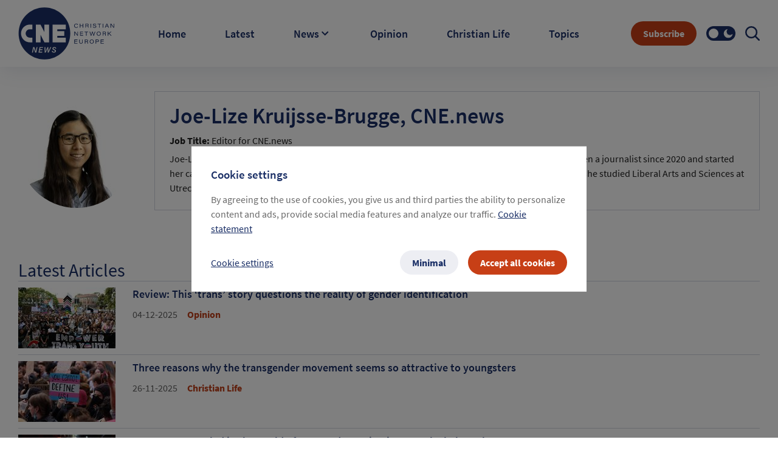

--- FILE ---
content_type: text/html; charset=utf-8
request_url: https://cne.news/author/3-joe-lize-kruijsse-brugge-cne-news
body_size: 117891
content:
<!doctype html>
<html data-n-head-ssr lang="en" data-n-head="%7B%22lang%22:%7B%22ssr%22:%22en%22%7D%7D">
  <head >
    <meta data-n-head="ssr" charset="utf-8"><meta data-n-head="ssr" name="viewport" content="width=device-width, initial-scale=1"><meta data-n-head="ssr" data-hid="description" name="description" content=""><meta data-n-head="ssr" name="format-detection" content="telephone=no"><meta data-n-head="ssr" name="facebook-domain-verification" content="rsxa2l918j4bnkvu34c2ww1o13c0vo"><meta data-n-head="ssr" property="og:site_name" content="cne.news"><meta data-n-head="ssr" property="og:type" content="cne.news"><meta data-n-head="ssr" property="twitter:card" content="summary_large_image"><meta data-n-head="ssr" property="twitter:title" content="cne.news"><meta data-n-head="ssr" name="theme-color" content="#1a2f66"><meta data-n-head="ssr" data-hid="charset" charset="utf-8"><meta data-n-head="ssr" data-hid="mobile-web-app-capable" name="mobile-web-app-capable" content="yes"><meta data-n-head="ssr" data-hid="apple-mobile-web-app-title" name="apple-mobile-web-app-title" content="CNE.news"><meta data-n-head="ssr" data-hid="author" name="author" content="CNE news"><meta data-n-head="ssr" data-hid="og:site_name" name="og:site_name" property="og:site_name" content="CNE.news"><meta data-n-head="ssr" property="twitter:title" content="Joe-Lize Kruijsse-Brugge, CNE.news"><meta data-n-head="ssr" property="twitter:description" content="Joe-Lize Kruijsse-Brugge worked for CNE between 2021 and 2025."><meta data-n-head="ssr" data-hid="og:title" property="og:title" name="og:title" content="Joe-Lize Kruijsse-Brugge, CNE.news"><meta data-n-head="ssr" data-hid="og:description" property="og:description" content="Joe-Lize Kruijsse-Brugge worked for CNE between 2021 and 2025."><meta data-n-head="ssr" data-hid="og:type" property="og:type" content="website"><title>Joe-Lize Kruijsse-Brugge, CNE.news</title><link data-n-head="ssr" rel="icon" type="image/x-icon" href="/favicon.ico"><link data-n-head="ssr" rel="apple-touch-icon" type="image/png" href="/apple-touch-icon.png"><link data-n-head="ssr" rel="stylesheet" type="text/css" href="https://cdn.jsdelivr.net/npm/tw-elements@1.0.0-beta1/dist/css/index.min.css"><link data-n-head="ssr" rel="manifest" href="/site.webmanifest"><link data-n-head="ssr" data-hid="shortcut-icon" rel="shortcut icon" href="/favicon.ico"><link data-n-head="ssr" rel="manifest" href="/_nuxt/manifest.9a9544e1.json" data-hid="manifest"><link data-n-head="ssr" rel="canonical" href="https://cne.news/author/3-joe-lize-kruijsse-brugge-cne-news"><script data-n-head="ssr" data-hid="gtm-script">if(!window._gtm_init){window._gtm_init=1;(function(w,n,d,m,e,p){w[d]=(w[d]==1||n[d]=='yes'||n[d]==1||n[m]==1||(w[e]&&w[e][p]&&w[e][p]()))?1:0})(window,navigator,'doNotTrack','msDoNotTrack','external','msTrackingProtectionEnabled');(function(w,d,s,l,x,y){w[x]={};w._gtm_inject=function(i){if(w.doNotTrack||w[x][i])return;w[x][i]=1;w[l]=w[l]||[];w[l].push({'gtm.start':new Date().getTime(),event:'gtm.js'});var f=d.getElementsByTagName(s)[0],j=d.createElement(s);j.async=true;j.src='https://www.googletagmanager.com/gtm.js?id='+i;f.parentNode.insertBefore(j,f);};w[y]('GTM-PB8NRN4')})(window,document,'script','dataLayer','_gtm_ids','_gtm_inject')}</script><link rel="preload" href="/_nuxt/4849b1c.js" as="script"><link rel="preload" href="/_nuxt/9ffde90.js" as="script"><link rel="preload" href="/_nuxt/df0d3cc.js" as="script"><link rel="preload" href="/_nuxt/1b4cad3.js" as="script"><link rel="preload" href="/_nuxt/cba3d1c.js" as="script"><link rel="preload" href="/_nuxt/ff1a6c5.js" as="script"><style data-vue-ssr-id="36793aba:0 5feaea2a:0 1cf16dc0:0 b24eea6c:0 7e17ed2e:0 4abe0402:0 59b5f887:0 bdf8519e:0 969c7bca:0">@font-face{font-display:swap;font-family:"Source Sans Pro";font-style:normal;font-weight:300;src:url(/_nuxt/fonts/SourceSansPro-Light.81cd217.ttf) format("truetype")}@font-face{font-display:swap;font-family:"Source Sans Pro";font-style:normal;font-weight:400;src:url(/_nuxt/fonts/SourceSansPro-Regular.c1678b4.ttf) format("truetype")}@font-face{font-display:swap;font-family:"Source Sans Pro";font-style:italic;font-weight:400;src:url(/_nuxt/fonts/SourceSansPro-Italic.3d7cb86.ttf) format("truetype")}@font-face{font-display:swap;font-family:"Source Sans Pro";font-style:normal;font-weight:600;src:url(/_nuxt/fonts/SourceSansPro-SemiBold.83476a8.ttf) format("truetype")}@font-face{font-display:swap;font-family:"Source Sans Pro";font-style:normal;font-weight:700;src:url(/_nuxt/fonts/SourceSansPro-Bold.8669b87.ttf) format("truetype")}@font-face{font-display:swap;font-family:"Source Sans Pro";font-style:italic;font-weight:700;src:url(/_nuxt/fonts/SourceSansPro-BoldItalic.38845da.ttf) format("truetype")}a,body,h1,h2,h3,h4,h5,h6,html,p,span{font-family:"Source Sans Pro";font-style:normal;font-weight:400}h1{font-size:2.5rem;line-height:2.5rem}h2{font-size:2rem;line-height:2rem}h3{font-size:1.5rem;line-height:1.5rem}h4{font-size:1.25rem;line-height:1.25rem}p{font-size:1rem;line-height:1rem}h2{font-weight:700}input,textarea{font-family:"Source Sans Pro";font-size:16px;font-weight:400}a,abbr,acronym,address,applet,article,aside,audio,b,big,blockquote,body,canvas,caption,center,cite,code,dd,del,details,dfn,div,dl,dt,em,embed,fieldset,figcaption,figure,footer,form,h1,h2,h3,h4,h5,h6,header,hgroup,html,i,iframe,img,ins,kbd,label,legend,li,main,mark,menu,nav,object,ol,output,p,pre,q,ruby,s,samp,section,small,span,strike,strong,sub,summary,sup,table,tbody,td,tfoot,th,thead,time,tr,tt,u,ul,var,video{border:0;box-sizing:border-box;font-size:100%;font:inherit;margin:0;padding:0;vertical-align:baseline}article,aside,details,figcaption,figure,footer,header,hgroup,main,menu,nav,section{display:block}li,ol,ul{list-style:none}blockquote,q{quotes:none}table{border-spacing:0}*{box-sizing:border-box}textarea{height:10.5em}/*! tailwindcss v3.3.3 | MIT License | https://tailwindcss.com*/*,:after,:before{border:0 solid #e5e7eb;box-sizing:border-box}:after,:before{--tw-content:""}html{line-height:1.5;-webkit-text-size-adjust:100%;font-family:Source Sans Pro;font-feature-settings:normal;font-variation-settings:normal;-moz-tab-size:4;-o-tab-size:4;tab-size:4}body{line-height:inherit}hr{border-top-width:1px;color:inherit;height:0}abbr:where([title]){text-decoration:underline;-webkit-text-decoration:underline dotted;text-decoration:underline dotted}h1,h2,h3,h4,h5,h6{font-size:inherit;font-weight:inherit}a{color:inherit;text-decoration:inherit}b,strong{font-weight:bolder}code,kbd,pre,samp{font-family:ui-monospace,SFMono-Regular,Menlo,Monaco,Consolas,"Liberation Mono","Courier New",monospace;font-size:1em}small{font-size:80%}sub,sup{font-size:75%;line-height:0;position:relative;vertical-align:baseline}sub{bottom:-.25em}sup{top:-.5em}table{border-collapse:collapse;border-color:inherit;text-indent:0}button,input,optgroup,select,textarea{color:inherit;font-family:inherit;font-feature-settings:inherit;font-size:100%;font-variation-settings:inherit;font-weight:inherit;line-height:inherit;margin:0;padding:0}button,select{text-transform:none}[type=button],[type=reset],[type=submit],button{-webkit-appearance:button;background-color:transparent;background-image:none}:-moz-focusring{outline:auto}:-moz-ui-invalid{box-shadow:none}progress{vertical-align:baseline}::-webkit-inner-spin-button,::-webkit-outer-spin-button{height:auto}[type=search]{-webkit-appearance:textfield;outline-offset:-2px}::-webkit-search-decoration{-webkit-appearance:none}::-webkit-file-upload-button{-webkit-appearance:button;font:inherit}summary{display:list-item}blockquote,dd,dl,figure,h1,h2,h3,h4,h5,h6,hr,p,pre{margin:0}fieldset{margin:0}fieldset,legend{padding:0}menu,ol,ul{list-style:none;margin:0;padding:0}dialog{padding:0}textarea{resize:vertical}input::-moz-placeholder,textarea::-moz-placeholder{color:#9ca3af;opacity:1}input::placeholder,textarea::placeholder{color:#9ca3af;opacity:1}[role=button],button{cursor:pointer}:disabled{cursor:default}audio,canvas,embed,iframe,img,object,svg,video{display:block;vertical-align:middle}img,video{height:auto;max-width:100%}[hidden]{display:none}*,:after,:before{--tw-border-spacing-x:0;--tw-border-spacing-y:0;--tw-translate-x:0;--tw-translate-y:0;--tw-rotate:0;--tw-skew-x:0;--tw-skew-y:0;--tw-scale-x:1;--tw-scale-y:1;--tw-pan-x: ;--tw-pan-y: ;--tw-pinch-zoom: ;--tw-scroll-snap-strictness:proximity;--tw-gradient-from-position: ;--tw-gradient-via-position: ;--tw-gradient-to-position: ;--tw-ordinal: ;--tw-slashed-zero: ;--tw-numeric-figure: ;--tw-numeric-spacing: ;--tw-numeric-fraction: ;--tw-ring-inset: ;--tw-ring-offset-width:0px;--tw-ring-offset-color:#fff;--tw-ring-color:rgba(59,130,246,.5);--tw-ring-offset-shadow:0 0 transparent;--tw-ring-shadow:0 0 transparent;--tw-shadow:0 0 transparent;--tw-shadow-colored:0 0 transparent;--tw-blur: ;--tw-brightness: ;--tw-contrast: ;--tw-grayscale: ;--tw-hue-rotate: ;--tw-invert: ;--tw-saturate: ;--tw-sepia: ;--tw-drop-shadow: ;--tw-backdrop-blur: ;--tw-backdrop-brightness: ;--tw-backdrop-contrast: ;--tw-backdrop-grayscale: ;--tw-backdrop-hue-rotate: ;--tw-backdrop-invert: ;--tw-backdrop-opacity: ;--tw-backdrop-saturate: ;--tw-backdrop-sepia: }::backdrop{--tw-border-spacing-x:0;--tw-border-spacing-y:0;--tw-translate-x:0;--tw-translate-y:0;--tw-rotate:0;--tw-skew-x:0;--tw-skew-y:0;--tw-scale-x:1;--tw-scale-y:1;--tw-pan-x: ;--tw-pan-y: ;--tw-pinch-zoom: ;--tw-scroll-snap-strictness:proximity;--tw-gradient-from-position: ;--tw-gradient-via-position: ;--tw-gradient-to-position: ;--tw-ordinal: ;--tw-slashed-zero: ;--tw-numeric-figure: ;--tw-numeric-spacing: ;--tw-numeric-fraction: ;--tw-ring-inset: ;--tw-ring-offset-width:0px;--tw-ring-offset-color:#fff;--tw-ring-color:rgba(59,130,246,.5);--tw-ring-offset-shadow:0 0 transparent;--tw-ring-shadow:0 0 transparent;--tw-shadow:0 0 transparent;--tw-shadow-colored:0 0 transparent;--tw-blur: ;--tw-brightness: ;--tw-contrast: ;--tw-grayscale: ;--tw-hue-rotate: ;--tw-invert: ;--tw-saturate: ;--tw-sepia: ;--tw-drop-shadow: ;--tw-backdrop-blur: ;--tw-backdrop-brightness: ;--tw-backdrop-contrast: ;--tw-backdrop-grayscale: ;--tw-backdrop-hue-rotate: ;--tw-backdrop-invert: ;--tw-backdrop-opacity: ;--tw-backdrop-saturate: ;--tw-backdrop-sepia: }.container{width:100%}@media (min-width:480px){.container{max-width:480px}}@media (min-width:768px){.container{max-width:768px}}@media (min-width:992px){.container{max-width:992px}}@media (min-width:1200px){.container{max-width:1200px}}@media (min-width:1399px){.container{max-width:1399px}}@media (min-width:1440px){.container{max-width:1440px}}.sr-only{height:1px;margin:-1px;overflow:hidden;padding:0;position:absolute;width:1px;clip:rect(0,0,0,0);border-width:0;white-space:nowrap}.pointer-events-none{pointer-events:none}.pointer-events-auto{pointer-events:auto}.\!visible{visibility:visible!important}.visible{visibility:visible}.invisible{visibility:hidden}.collapse{visibility:collapse}.static{position:static}.\!fixed{position:fixed!important}.fixed{position:fixed}.\!absolute{position:absolute!important}.absolute{position:absolute}.relative{position:relative}.sticky{position:sticky}.inset-0{bottom:0;left:0;right:0;top:0}.-bottom-\[47px\]{bottom:-47px}.-left-\[15px\]{left:-15px}.-left-\[9999px\]{left:-9999px}.-top-\[18px\]{top:-18px}.-top-\[21px\]{top:-21px}.-top-\[35px\]{top:-35px}.bottom-0{bottom:0}.bottom-0\.5{bottom:.125rem}.bottom-1\/2{bottom:50%}.left-0{left:0}.left-1\/2{left:50%}.left-3{left:.75rem}.left-\[50\%\]{left:50%}.left-\[50px\]{left:50px}.left-\[calc\(50\%-1px\)\]{left:calc(50% - 1px)}.right-0{right:0}.right-0\.5{right:.125rem}.right-1{right:.25rem}.right-1\.5{right:.375rem}.right-3{right:.75rem}.right-4{right:1rem}.right-9{right:2.25rem}.top-0{top:0}.top-1{top:.25rem}.top-1\/2{top:50%}.top-12{top:3rem}.top-2{top:.5rem}.top-\[11px\]{top:11px}.top-\[13px\]{top:13px}.top-\[50\%\]{top:50%}.top-\[50px\]{top:50px}.top-full{top:100%}.-z-10{z-index:-10}.z-0{z-index:0}.z-10{z-index:10}.z-\[1035\]{z-index:1035}.z-\[1040\]{z-index:1040}.z-\[1065\]{z-index:1065}.z-\[1066\]{z-index:1066}.z-\[1070\]{z-index:1070}.z-\[1080\]{z-index:1080}.z-\[1100\]{z-index:1100}.z-\[2\]{z-index:2}.z-\[999\]{z-index:999}.order-1{order:1}.order-2{order:2}.order-3{order:3}.float-right{float:right}.float-left{float:left}.clear-both{clear:both}.\!-m-px{margin:-1px!important}.-m-px{margin:-1px}.m-0{margin:0}.m-1{margin:.25rem}.m-3{margin:.75rem}.m-3\.5{margin:.875rem}.m-auto{margin:auto}.\!my-0{margin-bottom:0!important;margin-top:0!important}.-mx-4{margin-left:-1rem;margin-right:-1rem}.-mx-7{margin-left:-1.75rem;margin-right:-1.75rem}.-mx-7\.5{margin-left:-1.875rem;margin-right:-1.875rem}.-my-1{margin-bottom:-.25rem;margin-top:-.25rem}.mx-0{margin-left:0;margin-right:0}.mx-1{margin-left:.25rem;margin-right:.25rem}.mx-10{margin-left:2.5rem;margin-right:2.5rem}.mx-2{margin-left:.5rem;margin-right:.5rem}.mx-2\.5{margin-left:.625rem;margin-right:.625rem}.mx-4{margin-left:1rem;margin-right:1rem}.mx-\[10px\]{margin-left:10px;margin-right:10px}.mx-auto{margin-left:auto;margin-right:auto}.my-0{margin-bottom:0;margin-top:0}.my-10{margin-bottom:2.5rem;margin-top:2.5rem}.my-2{margin-bottom:.5rem;margin-top:.5rem}.my-3{margin-bottom:.75rem;margin-top:.75rem}.my-4{margin-bottom:1rem;margin-top:1rem}.my-40{margin-bottom:10rem;margin-top:10rem}.my-8{margin-bottom:2rem;margin-top:2rem}.my-\[5px\]{margin-bottom:5px;margin-top:5px}.-ml-6,.-ml-\[1\.5rem\]{margin-left:-1.5rem}.-mt-1{margin-top:-.25rem}.-mt-10{margin-top:-2.5rem}.-mt-3{margin-top:-.75rem}.-mt-5{margin-top:-1.25rem}.mb-0{margin-bottom:0}.mb-1{margin-bottom:.25rem}.mb-1\.5{margin-bottom:.375rem}.mb-10{margin-bottom:2.5rem}.mb-12{margin-bottom:3rem}.mb-16{margin-bottom:4rem}.mb-2{margin-bottom:.5rem}.mb-2\.5{margin-bottom:.625rem}.mb-20{margin-bottom:5rem}.mb-24{margin-bottom:6rem}.mb-28{margin-bottom:7rem}.mb-3{margin-bottom:.75rem}.mb-4{margin-bottom:1rem}.mb-5{margin-bottom:1.25rem}.mb-6{margin-bottom:1.5rem}.mb-7{margin-bottom:1.75rem}.mb-7\.5{margin-bottom:1.875rem}.mb-8{margin-bottom:2rem}.mb-9{margin-bottom:2.25rem}.mb-\[0\.125rem\]{margin-bottom:.125rem}.mb-\[10px\]{margin-bottom:10px}.ml-0{margin-left:0}.ml-2{margin-left:.5rem}.ml-3{margin-left:.75rem}.ml-4{margin-left:1rem}.ml-5{margin-left:1.25rem}.ml-6{margin-left:1.5rem}.ml-8{margin-left:2rem}.ml-\[30px\]{margin-left:30px}.ml-\[3px\]{margin-left:3px}.ml-auto{margin-left:auto}.mr-1{margin-right:.25rem}.mr-2{margin-right:.5rem}.mr-3{margin-right:.75rem}.mr-4{margin-right:1rem}.mr-5{margin-right:1.25rem}.mr-6{margin-right:1.5rem}.mr-7{margin-right:1.75rem}.mr-\[6px\]{margin-right:6px}.mr-\[8px\]{margin-right:8px}.mr-auto{margin-right:auto}.mt-0{margin-top:0}.mt-0\.5{margin-top:.125rem}.mt-1{margin-top:.25rem}.mt-1\.5{margin-top:.375rem}.mt-10{margin-top:2.5rem}.mt-14{margin-top:3.5rem}.mt-16{margin-top:4rem}.mt-2{margin-top:.5rem}.mt-2\.5{margin-top:.625rem}.mt-20{margin-top:5rem}.mt-3{margin-top:.75rem}.mt-4{margin-top:1rem}.mt-5{margin-top:1.25rem}.mt-8{margin-top:2rem}.mt-\[0\.15rem\]{margin-top:.15rem}.mt-auto{margin-top:auto}.box-border{box-sizing:border-box}.box-content{box-sizing:content-box}.\!block{display:block!important}.block{display:block}.inline-block{display:inline-block}.inline{display:inline}.flex{display:flex}.inline-flex{display:inline-flex}.table{display:table}.grid{display:grid}.\!hidden{display:none!important}.hidden{display:none}.\!h-0{height:0!important}.\!h-px{height:1px!important}.h-0{height:0}.h-1{height:.25rem}.h-1\.5{height:.375rem}.h-10{height:2.5rem}.h-11{height:2.75rem}.h-14{height:3.5rem}.h-16{height:4rem}.h-2\/5{height:40%}.h-20{height:5rem}.h-3{height:.75rem}.h-36{height:9rem}.h-4{height:1rem}.h-48{height:12rem}.h-5{height:1.25rem}.h-6{height:1.5rem}.h-7{height:1.75rem}.h-8{height:2rem}.h-9{height:2.25rem}.h-\[0\.9375rem\]{height:.9375rem}.h-\[1\.125rem\]{height:1.125rem}.h-\[1\.4rem\]{height:1.4rem}.h-\[100px\]{height:100px}.h-\[10px\]{height:10px}.h-\[120px\]{height:120px}.h-\[160px\]{height:160px}.h-\[260px\]{height:260px}.h-\[2px\]{height:2px}.h-\[30px\]{height:30px}.h-\[32px\]{height:32px}.h-\[380px\]{height:380px}.h-\[40px\]{height:40px}.h-\[42px\]{height:42px}.h-\[454px\]{height:454px}.h-\[48px\]{height:48px}.h-\[4px\]{height:4px}.h-\[50px\]{height:50px}.h-\[512px\]{height:512px}.h-\[56px\]{height:56px}.h-\[6px\]{height:6px}.h-\[72px\]{height:72px}.h-\[calc\(100\%-100px\)\]{height:calc(100% - 100px)}.h-auto{height:auto}.h-full{height:100%}.h-px{height:1px}.h-screen{height:100vh}.max-h-16{max-height:4rem}.max-h-\[454px\]{max-height:454px}.max-h-\[calc\(100\%-64px\)\]{max-height:calc(100% - 64px)}.max-h-full{max-height:100%}.min-h-\[1\.5rem\]{min-height:1.5rem}.min-h-\[305px\]{min-height:305px}.min-h-\[325px\]{min-height:325px}.min-h-\[40px\]{min-height:40px}.min-h-\[auto\]{min-height:auto}.min-h-full{min-height:100%}.min-h-screen{min-height:100vh}.\!w-px{width:1px!important}.w-0{width:0}.w-1{width:.25rem}.w-1\.5{width:.375rem}.w-1\/2{width:50%}.w-10{width:2.5rem}.w-10\/12{width:83.333333%}.w-12{width:3rem}.w-14{width:3.5rem}.w-16{width:4rem}.w-2{width:.5rem}.w-20{width:5rem}.w-24{width:6rem}.w-3{width:.75rem}.w-32{width:8rem}.w-36{width:9rem}.w-4{width:1rem}.w-40{width:10rem}.w-48{width:12rem}.w-5{width:1.25rem}.w-5\/12{width:41.666667%}.w-6{width:1.5rem}.w-7{width:1.75rem}.w-8{width:2rem}.w-9{width:2.25rem}.w-\[0\.9375rem\]{width:.9375rem}.w-\[1\.125rem\]{width:1.125rem}.w-\[1\.4rem\]{width:1.4rem}.w-\[150px\]{width:150px}.w-\[15px\]{width:15px}.w-\[160px\]{width:160px}.w-\[260px\]{width:260px}.w-\[2px\]{width:2px}.w-\[300px\]{width:300px}.w-\[304px\]{width:304px}.w-\[30px\]{width:30px}.w-\[328px\]{width:328px}.w-\[32px\]{width:32px}.w-\[45\%\]{width:45%}.w-\[4px\]{width:4px}.w-\[50px\]{width:50px}.w-\[518px\]{width:518px}.w-\[6px\]{width:6px}.w-\[70px\]{width:70px}.w-\[72px\]{width:72px}.w-\[76px\]{width:76px}.w-\[calc\(100\%-100px\)\]{width:calc(100% - 100px)}.w-auto{width:auto}.w-full{width:100%}.w-max{width:-moz-max-content;width:max-content}.w-px{width:1px}.w-screen{width:100vw}.min-w-0{min-width:0}.min-w-\[100px\]{min-width:100px}.min-w-\[310px\]{min-width:310px}.min-w-\[48px\]{min-width:48px}.min-w-\[64px\]{min-width:64px}.min-w-full{min-width:100%}.min-w-max{min-width:-moz-max-content;min-width:max-content}.min-w-min{min-width:-moz-min-content;min-width:min-content}.max-w-4xl{max-width:56rem}.max-w-5xl{max-width:64rem}.max-w-\[200px\]{max-width:200px}.max-w-\[267px\]{max-width:267px}.max-w-\[325px\]{max-width:325px}.max-w-\[5rem\]{max-width:5rem}.max-w-\[800px\]{max-width:800px}.max-w-\[90\%\]{max-width:90%}.max-w-\[calc\(100\%-1rem\)\]{max-width:calc(100% - 1rem)}.max-w-full{max-width:100%}.max-w-md{max-width:28rem}.flex-1{flex:1 1 0%}.flex-auto{flex:1 1 auto}.flex-none{flex:none}.shrink-0{flex-shrink:0}.flex-grow,.flex-grow-1,.grow{flex-grow:1}.grow-0{flex-grow:0}.basis-auto{flex-basis:auto}.origin-\[0_0\]{transform-origin:0 0}.origin-\[50\%_50\%\]{transform-origin:50% 50%}.origin-\[center_bottom_0\]{transform-origin:center bottom 0}.origin-bottom{transform-origin:bottom}.-translate-x-1\/2,.-translate-x-\[50\%\]{--tw-translate-x:-50%;transform:translate(-50%,var(--tw-translate-y)) rotate(var(--tw-rotate)) skewX(var(--tw-skew-x)) skewY(var(--tw-skew-y)) scaleX(var(--tw-scale-x)) scaleY(var(--tw-scale-y));transform:translate(var(--tw-translate-x),var(--tw-translate-y)) rotate(var(--tw-rotate)) skewX(var(--tw-skew-x)) skewY(var(--tw-skew-y)) scaleX(var(--tw-scale-x)) scaleY(var(--tw-scale-y))}.-translate-x-\[6px\]{--tw-translate-x:-6px;transform:translate(-6px,var(--tw-translate-y)) rotate(var(--tw-rotate)) skewX(var(--tw-skew-x)) skewY(var(--tw-skew-y)) scaleX(var(--tw-scale-x)) scaleY(var(--tw-scale-y));transform:translate(var(--tw-translate-x),var(--tw-translate-y)) rotate(var(--tw-rotate)) skewX(var(--tw-skew-x)) skewY(var(--tw-skew-y)) scaleX(var(--tw-scale-x)) scaleY(var(--tw-scale-y))}.-translate-x-full{--tw-translate-x:-100%;transform:translate(-100%,var(--tw-translate-y)) rotate(var(--tw-rotate)) skewX(var(--tw-skew-x)) skewY(var(--tw-skew-y)) scaleX(var(--tw-scale-x)) scaleY(var(--tw-scale-y));transform:translate(var(--tw-translate-x),var(--tw-translate-y)) rotate(var(--tw-rotate)) skewX(var(--tw-skew-x)) skewY(var(--tw-skew-y)) scaleX(var(--tw-scale-x)) scaleY(var(--tw-scale-y))}.-translate-y-1\/2,.-translate-y-\[50\%\]{--tw-translate-y:-50%;transform:translate(var(--tw-translate-x),-50%) rotate(var(--tw-rotate)) skewX(var(--tw-skew-x)) skewY(var(--tw-skew-y)) scaleX(var(--tw-scale-x)) scaleY(var(--tw-scale-y));transform:translate(var(--tw-translate-x),var(--tw-translate-y)) rotate(var(--tw-rotate)) skewX(var(--tw-skew-x)) skewY(var(--tw-skew-y)) scaleX(var(--tw-scale-x)) scaleY(var(--tw-scale-y))}.translate-x-\[150\%\]{--tw-translate-x:150%;transform:translate(150%,var(--tw-translate-y)) rotate(var(--tw-rotate)) skewX(var(--tw-skew-x)) skewY(var(--tw-skew-y)) scaleX(var(--tw-scale-x)) scaleY(var(--tw-scale-y));transform:translate(var(--tw-translate-x),var(--tw-translate-y)) rotate(var(--tw-rotate)) skewX(var(--tw-skew-x)) skewY(var(--tw-skew-y)) scaleX(var(--tw-scale-x)) scaleY(var(--tw-scale-y))}.translate-x-full{--tw-translate-x:100%;transform:translate(100%,var(--tw-translate-y)) rotate(var(--tw-rotate)) skewX(var(--tw-skew-x)) skewY(var(--tw-skew-y)) scaleX(var(--tw-scale-x)) scaleY(var(--tw-scale-y));transform:translate(var(--tw-translate-x),var(--tw-translate-y)) rotate(var(--tw-rotate)) skewX(var(--tw-skew-x)) skewY(var(--tw-skew-y)) scaleX(var(--tw-scale-x)) scaleY(var(--tw-scale-y))}.translate-y-\[6px\]{--tw-translate-y:6px;transform:translate(var(--tw-translate-x),6px) rotate(var(--tw-rotate)) skewX(var(--tw-skew-x)) skewY(var(--tw-skew-y)) scaleX(var(--tw-scale-x)) scaleY(var(--tw-scale-y));transform:translate(var(--tw-translate-x),var(--tw-translate-y)) rotate(var(--tw-rotate)) skewX(var(--tw-skew-x)) skewY(var(--tw-skew-y)) scaleX(var(--tw-scale-x)) scaleY(var(--tw-scale-y))}.-rotate-45{--tw-rotate:-45deg;transform:translate(var(--tw-translate-x),var(--tw-translate-y)) rotate(-45deg) skewX(var(--tw-skew-x)) skewY(var(--tw-skew-y)) scaleX(var(--tw-scale-x)) scaleY(var(--tw-scale-y));transform:translate(var(--tw-translate-x),var(--tw-translate-y)) rotate(var(--tw-rotate)) skewX(var(--tw-skew-x)) skewY(var(--tw-skew-y)) scaleX(var(--tw-scale-x)) scaleY(var(--tw-scale-y))}.-rotate-90{--tw-rotate:-90deg;transform:translate(var(--tw-translate-x),var(--tw-translate-y)) rotate(-90deg) skewX(var(--tw-skew-x)) skewY(var(--tw-skew-y)) scaleX(var(--tw-scale-x)) scaleY(var(--tw-scale-y));transform:translate(var(--tw-translate-x),var(--tw-translate-y)) rotate(var(--tw-rotate)) skewX(var(--tw-skew-x)) skewY(var(--tw-skew-y)) scaleX(var(--tw-scale-x)) scaleY(var(--tw-scale-y))}.rotate-0{--tw-rotate:0;transform:translate(var(--tw-translate-x),var(--tw-translate-y)) rotate(0) skewX(var(--tw-skew-x)) skewY(var(--tw-skew-y)) scaleX(var(--tw-scale-x)) scaleY(var(--tw-scale-y));transform:translate(var(--tw-translate-x),var(--tw-translate-y)) rotate(var(--tw-rotate)) skewX(var(--tw-skew-x)) skewY(var(--tw-skew-y)) scaleX(var(--tw-scale-x)) scaleY(var(--tw-scale-y))}.rotate-180{--tw-rotate:180deg;transform:translate(var(--tw-translate-x),var(--tw-translate-y)) rotate(180deg) skewX(var(--tw-skew-x)) skewY(var(--tw-skew-y)) scaleX(var(--tw-scale-x)) scaleY(var(--tw-scale-y));transform:translate(var(--tw-translate-x),var(--tw-translate-y)) rotate(var(--tw-rotate)) skewX(var(--tw-skew-x)) skewY(var(--tw-skew-y)) scaleX(var(--tw-scale-x)) scaleY(var(--tw-scale-y))}.rotate-270{--tw-rotate:270deg;transform:translate(var(--tw-translate-x),var(--tw-translate-y)) rotate(270deg) skewX(var(--tw-skew-x)) skewY(var(--tw-skew-y)) scaleX(var(--tw-scale-x)) scaleY(var(--tw-scale-y));transform:translate(var(--tw-translate-x),var(--tw-translate-y)) rotate(var(--tw-rotate)) skewX(var(--tw-skew-x)) skewY(var(--tw-skew-y)) scaleX(var(--tw-scale-x)) scaleY(var(--tw-scale-y))}.rotate-45{--tw-rotate:45deg;transform:translate(var(--tw-translate-x),var(--tw-translate-y)) rotate(45deg) skewX(var(--tw-skew-x)) skewY(var(--tw-skew-y)) scaleX(var(--tw-scale-x)) scaleY(var(--tw-scale-y));transform:translate(var(--tw-translate-x),var(--tw-translate-y)) rotate(var(--tw-rotate)) skewX(var(--tw-skew-x)) skewY(var(--tw-skew-y)) scaleX(var(--tw-scale-x)) scaleY(var(--tw-scale-y))}.rotate-90{--tw-rotate:90deg;transform:translate(var(--tw-translate-x),var(--tw-translate-y)) rotate(90deg) skewX(var(--tw-skew-x)) skewY(var(--tw-skew-y)) scaleX(var(--tw-scale-x)) scaleY(var(--tw-scale-y));transform:translate(var(--tw-translate-x),var(--tw-translate-y)) rotate(var(--tw-rotate)) skewX(var(--tw-skew-x)) skewY(var(--tw-skew-y)) scaleX(var(--tw-scale-x)) scaleY(var(--tw-scale-y))}.scale-0{--tw-scale-x:0;--tw-scale-y:0;transform:translate(var(--tw-translate-x),var(--tw-translate-y)) rotate(var(--tw-rotate)) skewX(var(--tw-skew-x)) skewY(var(--tw-skew-y)) scaleX(0) scaleY(0);transform:translate(var(--tw-translate-x),var(--tw-translate-y)) rotate(var(--tw-rotate)) skewX(var(--tw-skew-x)) skewY(var(--tw-skew-y)) scaleX(var(--tw-scale-x)) scaleY(var(--tw-scale-y))}.scale-100{--tw-scale-x:1;--tw-scale-y:1;transform:translate(var(--tw-translate-x),var(--tw-translate-y)) rotate(var(--tw-rotate)) skewX(var(--tw-skew-x)) skewY(var(--tw-skew-y)) scaleX(1) scaleY(1);transform:translate(var(--tw-translate-x),var(--tw-translate-y)) rotate(var(--tw-rotate)) skewX(var(--tw-skew-x)) skewY(var(--tw-skew-y)) scaleX(var(--tw-scale-x)) scaleY(var(--tw-scale-y))}.scale-\[0\.25\]{--tw-scale-x:0.25;--tw-scale-y:0.25;transform:translate(var(--tw-translate-x),var(--tw-translate-y)) rotate(var(--tw-rotate)) skewX(var(--tw-skew-x)) skewY(var(--tw-skew-y)) scaleX(.25) scaleY(.25);transform:translate(var(--tw-translate-x),var(--tw-translate-y)) rotate(var(--tw-rotate)) skewX(var(--tw-skew-x)) skewY(var(--tw-skew-y)) scaleX(var(--tw-scale-x)) scaleY(var(--tw-scale-y))}.scale-\[1\.02\]{--tw-scale-x:1.02;--tw-scale-y:1.02;transform:translate(var(--tw-translate-x),var(--tw-translate-y)) rotate(var(--tw-rotate)) skewX(var(--tw-skew-x)) skewY(var(--tw-skew-y)) scaleX(1.02) scaleY(1.02);transform:translate(var(--tw-translate-x),var(--tw-translate-y)) rotate(var(--tw-rotate)) skewX(var(--tw-skew-x)) skewY(var(--tw-skew-y)) scaleX(var(--tw-scale-x)) scaleY(var(--tw-scale-y))}.scale-y-\[0\.8\]{--tw-scale-y:0.8;transform:translate(var(--tw-translate-x),var(--tw-translate-y)) rotate(var(--tw-rotate)) skewX(var(--tw-skew-x)) skewY(var(--tw-skew-y)) scaleX(var(--tw-scale-x)) scaleY(.8)}.scale-y-\[0\.8\],.transform{transform:translate(var(--tw-translate-x),var(--tw-translate-y)) rotate(var(--tw-rotate)) skewX(var(--tw-skew-x)) skewY(var(--tw-skew-y)) scaleX(var(--tw-scale-x)) scaleY(var(--tw-scale-y))}.transform-none{transform:none}.animate-\[fade-in_0\.15s_both\]{animation:fade-in .15s both}.animate-\[fade-in_0\.3s_both\]{animation:fade-in .3s both}.animate-\[fade-in_350ms_ease-in-out\]{animation:fade-in .35s ease-in-out}.animate-\[fade-out_0\.15s_both\]{animation:fade-out .15s both}.animate-\[fade-out_0\.3s_both\]{animation:fade-out .3s both}.animate-\[fade-out_350ms_ease-in-out\]{animation:fade-out .35s ease-in-out}.animate-\[progress_3s_ease-in-out_infinite\]{animation:progress 3s ease-in-out infinite}.animate-\[show-up-clock_350ms_linear\]{animation:show-up-clock .35s linear}.animate-\[slide-in-left_0\.8s_both\]{animation:slide-in-left .8s both}.animate-\[slide-in-right_0\.8s_both\]{animation:slide-in-right .8s both}.animate-\[slide-out-left_0\.8s_both\]{animation:slide-out-left .8s both}.animate-\[slide-out-right_0\.8s_both\]{animation:slide-out-right .8s both}.animate-\[spinner-grow_0\.75s_linear_infinite\]{animation:spinner-grow .75s linear infinite}@keyframes spin{to{transform:rotate(1turn)}}.animate-spin{animation:spin 1s linear infinite}.cursor-default{cursor:default}.cursor-none{cursor:none}.cursor-pointer{cursor:pointer}.touch-none{touch-action:none}.touch-pan-y{--tw-pan-y:pan-y;touch-action:var(--tw-pan-x) pan-y var(--tw-pinch-zoom);touch-action:var(--tw-pan-x) var(--tw-pan-y) var(--tw-pinch-zoom)}.select-none{-webkit-user-select:none;-moz-user-select:none;user-select:none}.select-all{-webkit-user-select:all;-moz-user-select:all;user-select:all}.resize{resize:both}.scroll-mt-20{scroll-margin-top:5rem}.list-decimal{list-style-type:decimal}.list-disc{list-style-type:disc}.list-none{list-style-type:none}.appearance-none{-webkit-appearance:none;-moz-appearance:none;appearance:none}.grid-cols-1{grid-template-columns:repeat(1,minmax(0,1fr))}.grid-rows-3{grid-template-rows:repeat(3,minmax(0,1fr))}.\!flex-row{flex-direction:row!important}.flex-row{flex-direction:row}.flex-col{flex-direction:column}.flex-col-reverse{flex-direction:column-reverse}.flex-wrap{flex-wrap:wrap}.flex-nowrap{flex-wrap:nowrap}.items-end{align-items:flex-end}.items-center{align-items:center}.justify-start{justify-content:flex-start}.justify-end{justify-content:flex-end}.justify-center{justify-content:center}.justify-between{justify-content:space-between}.justify-around{justify-content:space-around}.justify-evenly{justify-content:space-evenly}.gap-2{gap:.5rem}.gap-5{gap:1.25rem}.-space-x-px>:not([hidden])~:not([hidden]){--tw-space-x-reverse:0;margin-left:-1px;margin-left:calc(-1px*(1 - var(--tw-space-x-reverse)));margin-right:0;margin-right:calc(-1px*var(--tw-space-x-reverse))}.space-x-2>:not([hidden])~:not([hidden]){--tw-space-x-reverse:0;margin-left:.5rem;margin-left:calc(.5rem*(1 - var(--tw-space-x-reverse)));margin-right:0;margin-right:calc(.5rem*var(--tw-space-x-reverse))}.space-x-4>:not([hidden])~:not([hidden]){--tw-space-x-reverse:0;margin-left:1rem;margin-left:calc(1rem*(1 - var(--tw-space-x-reverse)));margin-right:0;margin-right:calc(1rem*var(--tw-space-x-reverse))}.divide-y-2>:not([hidden])~:not([hidden]){--tw-divide-y-reverse:0;border-bottom-width:0;border-bottom-width:calc(2px*var(--tw-divide-y-reverse));border-top-width:2px;border-top-width:calc(2px*(1 - var(--tw-divide-y-reverse)))}.divide-solid>:not([hidden])~:not([hidden]){border-style:solid}.divide-gray-default>:not([hidden])~:not([hidden]){--tw-divide-opacity:1;border-color:#d1d5e0}@supports (color:rgb(0 0 0/0)){.divide-gray-default>:not([hidden])~:not([hidden]){border-color:rgb(209 213 224/var(--tw-divide-opacity))}}.overflow-auto{overflow:auto}.\!overflow-hidden{overflow:hidden!important}.overflow-hidden{overflow:hidden}.overflow-visible{overflow:visible}.overflow-y-auto{overflow-y:auto}.overflow-x-hidden{overflow-x:hidden}.overflow-y-hidden{overflow-y:hidden}.truncate{overflow:hidden;white-space:nowrap}.text-ellipsis,.truncate{text-overflow:ellipsis}.text-clip{text-overflow:clip}.whitespace-normal{white-space:normal}.\!whitespace-nowrap{white-space:nowrap!important}.whitespace-nowrap{white-space:nowrap}.break-normal{word-wrap:normal;word-break:normal}.break-words{word-wrap:break-word}.rounded{border-radius:.25rem}.rounded-2\.5xl{border-radius:20px}.rounded-3xl{border-radius:1.5rem}.rounded-4xl{border-radius:30px}.rounded-\[0\.25rem\]{border-radius:.25rem}.rounded-\[0\.5rem\]{border-radius:.5rem}.rounded-\[0\.6rem\]{border-radius:.6rem}.rounded-\[100\%\]{border-radius:100%}.rounded-\[10px\]{border-radius:10px}.rounded-\[16px\]{border-radius:16px}.rounded-\[50\%\]{border-radius:50%}.rounded-\[999px\]{border-radius:999px}.rounded-full{border-radius:9999px}.rounded-lg{border-radius:.5rem}.rounded-md{border-radius:.375rem}.rounded-none{border-radius:0}.rounded-sm{border-radius:.125rem}.rounded-xl{border-radius:.75rem}.rounded-b-lg{border-bottom-left-radius:.5rem;border-bottom-right-radius:.5rem}.rounded-l-\[0\.25rem\]{border-bottom-left-radius:.25rem;border-top-left-radius:.25rem}.rounded-r-\[0\.25rem\]{border-bottom-right-radius:.25rem;border-top-right-radius:.25rem}.rounded-t-\[0\.6rem\]{border-top-left-radius:.6rem;border-top-right-radius:.6rem}.rounded-t-lg{border-top-left-radius:.5rem;border-top-right-radius:.5rem}.rounded-bl-none{border-bottom-left-radius:0}.rounded-br-2xl{border-bottom-right-radius:1rem}.rounded-tl-2xl{border-top-left-radius:1rem}.rounded-tr-2xl{border-top-right-radius:1rem}.\!border-0{border-width:0!important}.\!border-\[3px\]{border-width:3px!important}.border{border-width:1px}.border-0{border-width:0}.border-1{border-width:1px}.border-2{border-width:2px}.border-4{border-width:4px}.border-\[0\.125rem\],.border-\[\.125rem\]{border-width:.125rem}.border-\[0\.15em\]{border-width:.15em}.border-\[14px\]{border-width:14px}.border-\[1px\]{border-width:1px}.border-b{border-bottom-width:1px}.border-b-2{border-bottom-width:2px}.border-l-0{border-left-width:0}.border-l-2{border-left-width:2px}.border-l-\[0\.125rem\]{border-left-width:.125rem}.border-r-0{border-right-width:0}.border-t{border-top-width:1px}.border-t-0{border-top-width:0}.\!border-solid{border-style:solid!important}.border-solid{border-style:solid}.border-none{border-style:none}.\!border-\[\#14a44d\]{--tw-border-opacity:1!important;border-color:#14a44d!important}@supports (color:rgb(0 0 0/0)){.\!border-\[\#14a44d\]{border-color:rgb(20 164 77/var(--tw-border-opacity))!important}}.\!border-\[\#b2b3b4\]{--tw-border-opacity:1!important;border-color:#b2b3b4!important}@supports (color:rgb(0 0 0/0)){.\!border-\[\#b2b3b4\]{border-color:rgb(178 179 180/var(--tw-border-opacity))!important}}.\!border-\[\#dc4c64\]{--tw-border-opacity:1!important;border-color:#dc4c64!important}@supports (color:rgb(0 0 0/0)){.\!border-\[\#dc4c64\]{border-color:rgb(220 76 100/var(--tw-border-opacity))!important}}.border-\[\#14a44d\]{--tw-border-opacity:1;border-color:#14a44d}@supports (color:rgb(0 0 0/0)){.border-\[\#14a44d\]{border-color:rgb(20 164 77/var(--tw-border-opacity))}}.border-\[\#3b71ca\]{--tw-border-opacity:1;border-color:#3b71ca}@supports (color:rgb(0 0 0/0)){.border-\[\#3b71ca\]{border-color:rgb(59 113 202/var(--tw-border-opacity))}}.border-\[\#d1d5e0\]{--tw-border-opacity:1;border-color:#d1d5e0}@supports (color:rgb(0 0 0/0)){.border-\[\#d1d5e0\]{border-color:rgb(209 213 224/var(--tw-border-opacity))}}.border-\[\#dc4c64\]{--tw-border-opacity:1;border-color:#dc4c64}@supports (color:rgb(0 0 0/0)){.border-\[\#dc4c64\]{border-color:rgb(220 76 100/var(--tw-border-opacity))}}.border-\[\#eee\]{--tw-border-opacity:1;border-color:#eee}@supports (color:rgb(0 0 0/0)){.border-\[\#eee\]{border-color:rgb(238 238 238/var(--tw-border-opacity))}}.border-blue-default{--tw-border-opacity:1;border-color:#1a2f66}@supports (color:rgb(0 0 0/0)){.border-blue-default{border-color:rgb(26 47 102/var(--tw-border-opacity))}}.border-current{border-color:currentColor}.border-gray-200{--tw-border-opacity:1;border-color:#e5e7eb}@supports (color:rgb(0 0 0/0)){.border-gray-200{border-color:rgb(229 231 235/var(--tw-border-opacity))}}.border-gray-300{--tw-border-opacity:1;border-color:#d1d5db}@supports (color:rgb(0 0 0/0)){.border-gray-300{border-color:rgb(209 213 219/var(--tw-border-opacity))}}.border-gray-default{--tw-border-opacity:1;border-color:#d1d5e0}@supports (color:rgb(0 0 0/0)){.border-gray-default{border-color:rgb(209 213 224/var(--tw-border-opacity))}}.border-gray-light{--tw-border-opacity:1;border-color:#edeef3}@supports (color:rgb(0 0 0/0)){.border-gray-light{border-color:rgb(237 238 243/var(--tw-border-opacity))}}.border-green-light{--tw-border-opacity:1;border-color:#dde9e2}@supports (color:rgb(0 0 0/0)){.border-green-light{border-color:rgb(221 233 226/var(--tw-border-opacity))}}.border-neutral-100{--tw-border-opacity:1;border-color:#f5f5f5}@supports (color:rgb(0 0 0/0)){.border-neutral-100{border-color:rgb(245 245 245/var(--tw-border-opacity))}}.border-neutral-200{--tw-border-opacity:1;border-color:#e5e5e5}@supports (color:rgb(0 0 0/0)){.border-neutral-200{border-color:rgb(229 229 229/var(--tw-border-opacity))}}.border-neutral-300{--tw-border-opacity:1;border-color:#d4d4d4}@supports (color:rgb(0 0 0/0)){.border-neutral-300{border-color:rgb(212 212 212/var(--tw-border-opacity))}}.border-red-600{--tw-border-opacity:1;border-color:#dc2626}@supports (color:rgb(0 0 0/0)){.border-red-600{border-color:rgb(220 38 38/var(--tw-border-opacity))}}.border-slate-200{--tw-border-opacity:1;border-color:#e2e8f0}@supports (color:rgb(0 0 0/0)){.border-slate-200{border-color:rgb(226 232 240/var(--tw-border-opacity))}}.border-transparent{border-color:transparent}.border-white-default{--tw-border-opacity:1;border-color:#fff}@supports (color:rgb(0 0 0/0)){.border-white-default{border-color:rgb(255 255 255/var(--tw-border-opacity))}}.border-r-transparent{border-right-color:transparent}.border-t-transparent{border-top-color:transparent}.border-opacity-30{--tw-border-opacity:0.3}.\!bg-\[\#858585\]{--tw-bg-opacity:1!important;background-color:#858585!important}@supports (color:rgb(0 0 0/0)){.\!bg-\[\#858585\]{background-color:rgb(133 133 133/var(--tw-bg-opacity))!important}}.\!bg-green-dark{--tw-bg-opacity:1!important;background-color:#13654b!important}@supports (color:rgb(0 0 0/0)){.\!bg-green-dark{background-color:rgb(19 101 75/var(--tw-bg-opacity))!important}}.\!bg-neutral-100{--tw-bg-opacity:1!important;background-color:#f5f5f5!important}@supports (color:rgb(0 0 0/0)){.\!bg-neutral-100{background-color:rgb(245 245 245/var(--tw-bg-opacity))!important}}.bg-\[\#00000012\]{background-color:rgba(0,0,0,.071)}.bg-\[\#00000066\]{background-color:rgba(0,0,0,.4)}.bg-\[\#000000e6\]{background-color:rgba(0,0,0,.902)}.bg-\[\#1A2F66\]{--tw-bg-opacity:1;background-color:#1a2f66}@supports (color:rgb(0 0 0/0)){.bg-\[\#1A2F66\]{background-color:rgb(26 47 102/var(--tw-bg-opacity))}}.bg-\[\#3b71ca\]{--tw-bg-opacity:1;background-color:#3b71ca}@supports (color:rgb(0 0 0/0)){.bg-\[\#3b71ca\]{background-color:rgb(59 113 202/var(--tw-bg-opacity))}}.bg-\[\#6d6d6d\]{--tw-bg-opacity:1;background-color:#6d6d6d}@supports (color:rgb(0 0 0/0)){.bg-\[\#6d6d6d\]{background-color:rgb(109 109 109/var(--tw-bg-opacity))}}.bg-\[\#aaa\]{--tw-bg-opacity:1;background-color:#aaa}@supports (color:rgb(0 0 0/0)){.bg-\[\#aaa\]{background-color:rgb(170 170 170/var(--tw-bg-opacity))}}.bg-\[\#eceff1\]{--tw-bg-opacity:1;background-color:#eceff1}@supports (color:rgb(0 0 0/0)){.bg-\[\#eceff1\]{background-color:rgb(236 239 241/var(--tw-bg-opacity))}}.bg-\[\#eee\]{--tw-bg-opacity:1;background-color:#eee}@supports (color:rgb(0 0 0/0)){.bg-\[\#eee\]{background-color:rgb(238 238 238/var(--tw-bg-opacity))}}.bg-\[rgba\(0\2c 0\2c 0\2c 0\.4\)\]{background-color:rgba(0,0,0,.4)}.bg-black{--tw-bg-opacity:1;background-color:#000}@supports (color:rgb(0 0 0/0)){.bg-black{background-color:rgb(0 0 0/var(--tw-bg-opacity))}}.bg-black\/10{background-color:rgba(0,0,0,.1)}.bg-black\/40{background-color:rgba(0,0,0,.4)}.bg-blue-default{--tw-bg-opacity:1;background-color:#1a2f66}@supports (color:rgb(0 0 0/0)){.bg-blue-default{background-color:rgb(26 47 102/var(--tw-bg-opacity))}}.bg-current{background-color:currentColor}.bg-gray-200{--tw-bg-opacity:1;background-color:#e5e7eb}@supports (color:rgb(0 0 0/0)){.bg-gray-200{background-color:rgb(229 231 235/var(--tw-bg-opacity))}}.bg-gray-default{--tw-bg-opacity:1;background-color:#d1d5e0}@supports (color:rgb(0 0 0/0)){.bg-gray-default{background-color:rgb(209 213 224/var(--tw-bg-opacity))}}.bg-gray-light{--tw-bg-opacity:1;background-color:#edeef3}@supports (color:rgb(0 0 0/0)){.bg-gray-light{background-color:rgb(237 238 243/var(--tw-bg-opacity))}}.bg-green-dark{--tw-bg-opacity:1;background-color:#13654b}@supports (color:rgb(0 0 0/0)){.bg-green-dark{background-color:rgb(19 101 75/var(--tw-bg-opacity))}}.bg-green-light{--tw-bg-opacity:1;background-color:#dde9e2}@supports (color:rgb(0 0 0/0)){.bg-green-light{background-color:rgb(221 233 226/var(--tw-bg-opacity))}}.bg-inherit{background-color:inherit}.bg-neutral-600{--tw-bg-opacity:1;background-color:#525252}@supports (color:rgb(0 0 0/0)){.bg-neutral-600{background-color:rgb(82 82 82/var(--tw-bg-opacity))}}.bg-neutral-700{--tw-bg-opacity:1;background-color:#404040}@supports (color:rgb(0 0 0/0)){.bg-neutral-700{background-color:rgb(64 64 64/var(--tw-bg-opacity))}}.bg-orangeLight{--tw-bg-opacity:1;background-color:#c73f16}@supports (color:rgb(0 0 0/0)){.bg-orangeLight{background-color:rgb(199 63 22/var(--tw-bg-opacity))}}.bg-orangeText{--tw-bg-opacity:1;background-color:#c03f19}@supports (color:rgb(0 0 0/0)){.bg-orangeText{background-color:rgb(192 63 25/var(--tw-bg-opacity))}}.bg-transparent{background-color:transparent}.bg-white-default{--tw-bg-opacity:1;background-color:#fff}@supports (color:rgb(0 0 0/0)){.bg-white-default{background-color:rgb(255 255 255/var(--tw-bg-opacity))}}.bg-zinc-500{--tw-bg-opacity:1;background-color:#71717a}@supports (color:rgb(0 0 0/0)){.bg-zinc-500{background-color:rgb(113 113 122/var(--tw-bg-opacity))}}.bg-zinc-600{--tw-bg-opacity:1;background-color:#52525b}@supports (color:rgb(0 0 0/0)){.bg-zinc-600{background-color:rgb(82 82 91/var(--tw-bg-opacity))}}.bg-zinc-600\/50{background-color:rgba(82,82,91,.5)}.bg-zinc-700{--tw-bg-opacity:1;background-color:#3f3f46}@supports (color:rgb(0 0 0/0)){.bg-zinc-700{background-color:rgb(63 63 70/var(--tw-bg-opacity))}}.bg-clip-padding{background-clip:padding-box}.fill-\[\#afafaf\]{fill:#afafaf}.fill-current{fill:currentColor}.object-cover{-o-object-fit:cover;object-fit:cover}.object-center{-o-object-position:center;object-position:center}.\!p-0{padding:0!important}.p-0{padding:0}.p-1{padding:.25rem}.p-2{padding:.5rem}.p-2\.5{padding:.625rem}.p-3{padding:.75rem}.p-4{padding:1rem}.p-5{padding:1.25rem}.p-6{padding:1.5rem}.p-8{padding:2rem}.p-\[1rem\]{padding:1rem}.p-\[2px\]{padding:2px}.p-\[5px\]{padding:5px}.p-\[auto\]{padding:auto}.\!py-0{padding-bottom:0!important;padding-top:0!important}.\!py-2{padding-bottom:.5rem!important;padding-top:.5rem!important}.px-0{padding-left:0;padding-right:0}.px-0\.5{padding-left:.125rem;padding-right:.125rem}.px-1{padding-left:.25rem;padding-right:.25rem}.px-1\.5{padding-left:.375rem;padding-right:.375rem}.px-2{padding-left:.5rem;padding-right:.5rem}.px-2\.5{padding-left:.625rem;padding-right:.625rem}.px-3{padding-left:.75rem;padding-right:.75rem}.px-4{padding-left:1rem;padding-right:1rem}.px-5{padding-left:1.25rem;padding-right:1.25rem}.px-6{padding-left:1.5rem;padding-right:1.5rem}.px-8{padding-left:2rem;padding-right:2rem}.px-\[0\.4rem\]{padding-left:.4rem;padding-right:.4rem}.px-\[1\.4rem\]{padding-left:1.4rem;padding-right:1.4rem}.px-\[10px\]{padding-left:10px;padding-right:10px}.px-\[12px\]{padding-left:12px;padding-right:12px}.px-\[auto\]{padding-left:auto;padding-right:auto}.py-0{padding-bottom:0;padding-top:0}.py-1{padding-bottom:.25rem;padding-top:.25rem}.py-1\.5{padding-bottom:.375rem;padding-top:.375rem}.py-12{padding-bottom:3rem;padding-top:3rem}.py-2{padding-bottom:.5rem;padding-top:.5rem}.py-2\.5{padding-bottom:.625rem;padding-top:.625rem}.py-3{padding-bottom:.75rem;padding-top:.75rem}.py-4{padding-bottom:1rem;padding-top:1rem}.py-5{padding-bottom:1.25rem;padding-top:1.25rem}.py-7{padding-bottom:1.75rem;padding-top:1.75rem}.py-8{padding-bottom:2rem;padding-top:2rem}.py-\[0\.32rem\]{padding-bottom:.32rem;padding-top:.32rem}.py-\[0\.33rem\]{padding-bottom:.33rem;padding-top:.33rem}.py-\[0\.4375rem\]{padding-bottom:.4375rem;padding-top:.4375rem}.py-\[0\.4rem\]{padding-bottom:.4rem;padding-top:.4rem}.py-\[10px\]{padding-bottom:10px;padding-top:10px}.py-\[1px\]{padding-bottom:1px;padding-top:1px}.py-\[5px\]{padding-bottom:5px;padding-top:5px}.pb-0{padding-bottom:0}.pb-10{padding-bottom:2.5rem}.pb-12{padding-bottom:3rem}.pb-14{padding-bottom:3.5rem}.pb-16{padding-bottom:4rem}.pb-2{padding-bottom:.5rem}.pb-2\.5{padding-bottom:.625rem}.pb-3{padding-bottom:.75rem}.pb-3\.5{padding-bottom:.875rem}.pb-4{padding-bottom:1rem}.pb-5{padding-bottom:1.25rem}.pb-6{padding-bottom:1.5rem}.pb-7{padding-bottom:1.75rem}.pb-\[5px\]{padding-bottom:5px}.pl-1{padding-left:.25rem}.pl-10{padding-left:2.5rem}.pl-12{padding-left:3rem}.pl-16{padding-left:4rem}.pl-2{padding-left:.5rem}.pl-20{padding-left:5rem}.pl-3{padding-left:.75rem}.pl-4{padding-left:1rem}.pl-6{padding-left:1.5rem}.pl-7{padding-left:1.75rem}.pl-8{padding-left:2rem}.pl-\[1\.5rem\]{padding-left:1.5rem}.pl-\[18px\]{padding-left:18px}.pl-\[50px\]{padding-left:50px}.pl-\[8px\]{padding-left:8px}.pr-0{padding-right:0}.pr-2{padding-right:.5rem}.pr-3{padding-right:.75rem}.pr-4{padding-right:1rem}.pr-7{padding-right:1.75rem}.pr-8{padding-right:2rem}.pr-9{padding-right:2.25rem}.pr-\[24px\]{padding-right:24px}.pt-16{padding-top:4rem}.pt-2{padding-top:.5rem}.pt-2\.5{padding-top:.625rem}.pt-4{padding-top:1rem}.pt-5{padding-top:1.25rem}.pt-6{padding-top:1.5rem}.pt-7{padding-top:1.75rem}.pt-7\.5{padding-top:1.875rem}.pt-\[0\.37rem\]{padding-top:.37rem}.pt-\[6px\]{padding-top:6px}.text-left{text-align:left}.text-center{text-align:center}.text-right{text-align:right}.align-baseline{vertical-align:baseline}.align-top{vertical-align:top}.align-middle{vertical-align:middle}.align-bottom{vertical-align:bottom}.align-\[-0\.125em\]{vertical-align:-.125em}.font-sans{font-family:Source Sans Pro}.\!text-tiny{font-size:.875rem!important}.text-2\.5xl{font-size:1.6875rem}.text-2\.65xl{font-size:1.75rem}.text-2xl{font-size:1.5rem}.text-3xl{font-size:1.875rem}.text-7xl{font-size:5rem}.text-\[0\.8rem\]{font-size:.8rem}.text-\[0\.9rem\]{font-size:.9rem}.text-\[1\.1rem\]{font-size:1.1rem}.text-\[10px\]{font-size:10px}.text-\[12px\]{font-size:12px}.text-\[13px\]{font-size:13px}.text-\[16px\]{font-size:16px}.text-\[18px\]{font-size:18px}.text-\[2\.5rem\]{font-size:2.5rem}.text-\[3\.75rem\]{font-size:3.75rem}.text-\[34px\]{font-size:34px}.text-base{font-size:1rem}.text-lg{font-size:1.125rem}.text-lg-md{font-size:1.1875rem}.text-sm,.text-tiny{font-size:.875rem}.text-xl{font-size:1.25rem}.text-xl-big{font-size:1.438rem}.text-xl-md{font-size:1.3125rem}.text-xs{font-size:.75rem}.\!font-normal{font-weight:400!important}.font-black{font-weight:900}.font-bold{font-weight:700}.font-light{font-weight:300}.font-medium{font-weight:500}.font-normal{font-weight:400}.font-semibold{font-weight:600}.uppercase{text-transform:uppercase}.capitalize{text-transform:capitalize}.normal-case{text-transform:none}.italic{font-style:italic}.not-italic{font-style:normal}.leading-10{line-height:2.5rem}.leading-4{line-height:1rem}.leading-5{line-height:1.25rem}.leading-5\.5{line-height:22px}.leading-6{line-height:1.5rem}.leading-7{line-height:1.75rem}.leading-7\.75{line-height:31px}.leading-8{line-height:2rem}.leading-9{line-height:2.25rem}.leading-\[1\.2\]{line-height:1.2}.leading-\[1\.5\]{line-height:1.5}.leading-\[1\.6\]{line-height:1.6}.leading-\[2\.15\]{line-height:2.15}.leading-\[40px\]{line-height:40px}.leading-loose{line-height:2}.leading-normal{line-height:1.5}.tracking-\[-0\.00833em\]{letter-spacing:-.00833em}.tracking-\[0\.1rem\],.tracking-\[\.1rem\]{letter-spacing:.1rem}.tracking-\[1\.7px\]{letter-spacing:1.7px}.tracking-normal{letter-spacing:0}.\!text-\[\#14a44d\]{--tw-text-opacity:1!important;color:#14a44d!important}@supports (color:rgb(0 0 0/0)){.\!text-\[\#14a44d\]{color:rgb(20 164 77/var(--tw-text-opacity))!important}}.\!text-\[\#dc4c64\]{--tw-text-opacity:1!important;color:#dc4c64!important}@supports (color:rgb(0 0 0/0)){.\!text-\[\#dc4c64\]{color:rgb(220 76 100/var(--tw-text-opacity))!important}}.\!text-gray-50{--tw-text-opacity:1!important;color:#f9fafb!important}@supports (color:rgb(0 0 0/0)){.\!text-gray-50{color:rgb(249 250 251/var(--tw-text-opacity))!important}}.\!text-green-dark{--tw-text-opacity:1!important;color:#13654b!important}@supports (color:rgb(0 0 0/0)){.\!text-green-dark{color:rgb(19 101 75/var(--tw-text-opacity))!important}}.\!text-green-light{--tw-text-opacity:1!important;color:#dde9e2!important}@supports (color:rgb(0 0 0/0)){.\!text-green-light{color:rgb(221 233 226/var(--tw-text-opacity))!important}}.text-\[\#14a44d\]{--tw-text-opacity:1;color:#14a44d}@supports (color:rgb(0 0 0/0)){.text-\[\#14a44d\]{color:rgb(20 164 77/var(--tw-text-opacity))}}.text-\[\#212529\]{--tw-text-opacity:1;color:#212529}@supports (color:rgb(0 0 0/0)){.text-\[\#212529\]{color:rgb(33 37 41/var(--tw-text-opacity))}}.text-\[\#3b71ca\]{--tw-text-opacity:1;color:#3b71ca}@supports (color:rgb(0 0 0/0)){.text-\[\#3b71ca\]{color:rgb(59 113 202/var(--tw-text-opacity))}}.text-\[\#4f4f4f\]{--tw-text-opacity:1;color:#4f4f4f}@supports (color:rgb(0 0 0/0)){.text-\[\#4f4f4f\]{color:rgb(79 79 79/var(--tw-text-opacity))}}.text-\[\#b3afaf\]{--tw-text-opacity:1;color:#b3afaf}@supports (color:rgb(0 0 0/0)){.text-\[\#b3afaf\]{color:rgb(179 175 175/var(--tw-text-opacity))}}.text-\[\#b3b3b3\]{--tw-text-opacity:1;color:#b3b3b3}@supports (color:rgb(0 0 0/0)){.text-\[\#b3b3b3\]{color:rgb(179 179 179/var(--tw-text-opacity))}}.text-\[\#dc4c64\]{--tw-text-opacity:1;color:#dc4c64}@supports (color:rgb(0 0 0/0)){.text-\[\#dc4c64\]{color:rgb(220 76 100/var(--tw-text-opacity))}}.text-\[\#ffffff8a\]{color:hsla(0,0%,100%,.541)}.text-\[rgb\(220\2c 76\2c 100\)\]{--tw-text-opacity:1;color:#dc4c64}@supports (color:rgb(0 0 0/0)){.text-\[rgb\(220\2c 76\2c 100\)\]{color:rgb(220 76 100/var(--tw-text-opacity))}}.text-black{--tw-text-opacity:1;color:#000}@supports (color:rgb(0 0 0/0)){.text-black{color:rgb(0 0 0/var(--tw-text-opacity))}}.text-black\/50{color:rgba(0,0,0,.5)}.text-black\/\[64\]{color:#000}.text-blue-default{--tw-text-opacity:1;color:#1a2f66}@supports (color:rgb(0 0 0/0)){.text-blue-default{color:rgb(26 47 102/var(--tw-text-opacity))}}.text-gray-200{--tw-text-opacity:1;color:#e5e7eb}@supports (color:rgb(0 0 0/0)){.text-gray-200{color:rgb(229 231 235/var(--tw-text-opacity))}}.text-gray-300{--tw-text-opacity:1;color:#d1d5db}@supports (color:rgb(0 0 0/0)){.text-gray-300{color:rgb(209 213 219/var(--tw-text-opacity))}}.text-gray-50{--tw-text-opacity:1;color:#f9fafb}@supports (color:rgb(0 0 0/0)){.text-gray-50{color:rgb(249 250 251/var(--tw-text-opacity))}}.text-gray-500{--tw-text-opacity:1;color:#6b7280}@supports (color:rgb(0 0 0/0)){.text-gray-500{color:rgb(107 114 128/var(--tw-text-opacity))}}.text-gray-600{--tw-text-opacity:1;color:#4b5563}@supports (color:rgb(0 0 0/0)){.text-gray-600{color:rgb(75 85 99/var(--tw-text-opacity))}}.text-gray-700{--tw-text-opacity:1;color:#374151}@supports (color:rgb(0 0 0/0)){.text-gray-700{color:rgb(55 65 81/var(--tw-text-opacity))}}.text-gray-default{--tw-text-opacity:1;color:#d1d5e0}@supports (color:rgb(0 0 0/0)){.text-gray-default{color:rgb(209 213 224/var(--tw-text-opacity))}}.text-gray-light{--tw-text-opacity:1;color:#edeef3}@supports (color:rgb(0 0 0/0)){.text-gray-light{color:rgb(237 238 243/var(--tw-text-opacity))}}.text-green-600{--tw-text-opacity:1;color:#16a34a}@supports (color:rgb(0 0 0/0)){.text-green-600{color:rgb(22 163 74/var(--tw-text-opacity))}}.text-green-800{--tw-text-opacity:1;color:#166534}@supports (color:rgb(0 0 0/0)){.text-green-800{color:rgb(22 101 52/var(--tw-text-opacity))}}.text-green-dark{--tw-text-opacity:1;color:#13654b}@supports (color:rgb(0 0 0/0)){.text-green-dark{color:rgb(19 101 75/var(--tw-text-opacity))}}.text-green-light{--tw-text-opacity:1;color:#dde9e2}@supports (color:rgb(0 0 0/0)){.text-green-light{color:rgb(221 233 226/var(--tw-text-opacity))}}.text-neutral-200{--tw-text-opacity:1;color:#e5e5e5}@supports (color:rgb(0 0 0/0)){.text-neutral-200{color:rgb(229 229 229/var(--tw-text-opacity))}}.text-neutral-400{--tw-text-opacity:1;color:#a3a3a3}@supports (color:rgb(0 0 0/0)){.text-neutral-400{color:rgb(163 163 163/var(--tw-text-opacity))}}.text-neutral-50{--tw-text-opacity:1;color:#fafafa}@supports (color:rgb(0 0 0/0)){.text-neutral-50{color:rgb(250 250 250/var(--tw-text-opacity))}}.text-neutral-500{--tw-text-opacity:1;color:#737373}@supports (color:rgb(0 0 0/0)){.text-neutral-500{color:rgb(115 115 115/var(--tw-text-opacity))}}.text-neutral-600{--tw-text-opacity:1;color:#525252}@supports (color:rgb(0 0 0/0)){.text-neutral-600{color:rgb(82 82 82/var(--tw-text-opacity))}}.text-orangeText{--tw-text-opacity:1;color:#c03f19}@supports (color:rgb(0 0 0/0)){.text-orangeText{color:rgb(192 63 25/var(--tw-text-opacity))}}.text-orangespcl{--tw-text-opacity:1;color:#f3643a}@supports (color:rgb(0 0 0/0)){.text-orangespcl{color:rgb(243 100 58/var(--tw-text-opacity))}}.text-red-600{--tw-text-opacity:1;color:#dc2626}@supports (color:rgb(0 0 0/0)){.text-red-600{color:rgb(220 38 38/var(--tw-text-opacity))}}.text-white-dark{--tw-text-opacity:1;color:#202020}@supports (color:rgb(0 0 0/0)){.text-white-dark{color:rgb(32 32 32/var(--tw-text-opacity))}}.text-white-default{--tw-text-opacity:1;color:#fff}@supports (color:rgb(0 0 0/0)){.text-white-default{color:rgb(255 255 255/var(--tw-text-opacity))}}.text-opacity-50{--tw-text-opacity:0.5}.text-opacity-70{--tw-text-opacity:0.7}.underline{text-decoration-line:underline}.\!no-underline{text-decoration-line:none!important}.no-underline{text-decoration-line:none}.underline-offset-auto{text-underline-offset:auto}.\!opacity-0{opacity:0!important}.\!opacity-100{opacity:1!important}.opacity-0{opacity:0}.opacity-100{opacity:1}.opacity-20{opacity:.2}.opacity-50{opacity:.5}.opacity-70{opacity:.7}.opacity-\[\.53\]{opacity:.53}.opacity-\[\.54\]{opacity:.54}.shadow{--tw-shadow:0 1px 3px 0 rgba(0,0,0,.1),0 1px 2px -1px rgba(0,0,0,.1);--tw-shadow-colored:0 1px 3px 0 var(--tw-shadow-color),0 1px 2px -1px var(--tw-shadow-color);box-shadow:0 0 transparent,0 0 transparent,0 1px 3px 0 rgba(0,0,0,.1),0 1px 2px -1px rgba(0,0,0,.1);box-shadow:var(--tw-ring-offset-shadow,0 0 #0000),var(--tw-ring-shadow,0 0 #0000),var(--tw-shadow)}.shadow-\[0_0px_3px_0_rgba\(0\2c 0\2c 0\2c 0\.07\)\2c 0_2px_2px_0_rgba\(0\2c 0\2c 0\2c 0\.04\)\]{--tw-shadow:0 0px 3px 0 rgba(0,0,0,.07),0 2px 2px 0 rgba(0,0,0,.04);--tw-shadow-colored:0 0px 3px 0 var(--tw-shadow-color),0 2px 2px 0 var(--tw-shadow-color);box-shadow:0 0 transparent,0 0 transparent,0 0 3px 0 rgba(0,0,0,.07),0 2px 2px 0 rgba(0,0,0,.04);box-shadow:var(--tw-ring-offset-shadow,0 0 #0000),var(--tw-ring-shadow,0 0 #0000),var(--tw-shadow)}.shadow-\[0_10px_15px_-3px_rgba\(0\2c 0\2c 0\2c 0\.07\)\2c 0_4px_6px_-2px_rgba\(0\2c 0\2c 0\2c 0\.05\)\]{--tw-shadow:0 10px 15px -3px rgba(0,0,0,.07),0 4px 6px -2px rgba(0,0,0,.05);--tw-shadow-colored:0 10px 15px -3px var(--tw-shadow-color),0 4px 6px -2px var(--tw-shadow-color);box-shadow:0 0 transparent,0 0 transparent,0 10px 15px -3px rgba(0,0,0,.07),0 4px 6px -2px rgba(0,0,0,.05);box-shadow:var(--tw-ring-offset-shadow,0 0 #0000),var(--tw-ring-shadow,0 0 #0000),var(--tw-shadow)}.shadow-\[0_2px_5px_0_rgba\(0\2c 0\2c 0\2c 0\.16\)\2c _0_2px_10px_0_rgba\(0\2c 0\2c 0\2c 0\.12\)\]{--tw-shadow:0 2px 5px 0 rgba(0,0,0,.16),0 2px 10px 0 rgba(0,0,0,.12);--tw-shadow-colored:0 2px 5px 0 var(--tw-shadow-color),0 2px 10px 0 var(--tw-shadow-color);box-shadow:0 0 transparent,0 0 transparent,0 2px 5px 0 rgba(0,0,0,.16),0 2px 10px 0 rgba(0,0,0,.12);box-shadow:var(--tw-ring-offset-shadow,0 0 #0000),var(--tw-ring-shadow,0 0 #0000),var(--tw-shadow)}.shadow-\[0_4px_9px_-4px_\#3b71ca\]{--tw-shadow:0 4px 9px -4px #3b71ca;--tw-shadow-colored:0 4px 9px -4px var(--tw-shadow-color);box-shadow:0 0 transparent,0 0 transparent,0 4px 9px -4px #3b71ca;box-shadow:var(--tw-ring-offset-shadow,0 0 #0000),var(--tw-ring-shadow,0 0 #0000),var(--tw-shadow)}.shadow-\[0px_2px_15px_-3px_rgba\(0\2c 0\2c 0\2c \.07\)\2c _0px_10px_20px_-2px_rgba\(0\2c 0\2c 0\2c \.04\)\]{--tw-shadow:0px 2px 15px -3px rgba(0,0,0,.07),0px 10px 20px -2px rgba(0,0,0,.04);--tw-shadow-colored:0px 2px 15px -3px var(--tw-shadow-color),0px 10px 20px -2px var(--tw-shadow-color);box-shadow:0 0 transparent,0 0 transparent,0 2px 15px -3px rgba(0,0,0,.07),0 10px 20px -2px rgba(0,0,0,.04);box-shadow:var(--tw-ring-offset-shadow,0 0 #0000),var(--tw-ring-shadow,0 0 #0000),var(--tw-shadow)}.shadow-lg{--tw-shadow:0 10px 15px -3px rgba(0,0,0,.1),0 4px 6px -4px rgba(0,0,0,.1);--tw-shadow-colored:0 10px 15px -3px var(--tw-shadow-color),0 4px 6px -4px var(--tw-shadow-color);box-shadow:0 0 transparent,0 0 transparent,0 10px 15px -3px rgba(0,0,0,.1),0 4px 6px -4px rgba(0,0,0,.1);box-shadow:var(--tw-ring-offset-shadow,0 0 #0000),var(--tw-ring-shadow,0 0 #0000),var(--tw-shadow)}.shadow-none{--tw-shadow:0 0 transparent;--tw-shadow-colored:0 0 transparent;box-shadow:0 0 transparent,0 0 transparent,0 0 transparent;box-shadow:var(--tw-ring-offset-shadow,0 0 #0000),var(--tw-ring-shadow,0 0 #0000),var(--tw-shadow)}.shadow-sm{--tw-shadow:0 1px 2px 0 rgba(0,0,0,.05);--tw-shadow-colored:0 1px 2px 0 var(--tw-shadow-color);box-shadow:0 0 transparent,0 0 transparent,0 1px 2px 0 rgba(0,0,0,.05);box-shadow:var(--tw-ring-offset-shadow,0 0 #0000),var(--tw-ring-shadow,0 0 #0000),var(--tw-shadow)}.outline-none{outline:2px solid transparent;outline-offset:2px}.outline{outline-style:solid}.blur{--tw-blur:blur(8px);filter:blur(8px) var(--tw-brightness) var(--tw-contrast) var(--tw-grayscale) var(--tw-hue-rotate) var(--tw-invert) var(--tw-saturate) var(--tw-sepia) var(--tw-drop-shadow);filter:var(--tw-blur) var(--tw-brightness) var(--tw-contrast) var(--tw-grayscale) var(--tw-hue-rotate) var(--tw-invert) var(--tw-saturate) var(--tw-sepia) var(--tw-drop-shadow)}.drop-shadow-xl{--tw-drop-shadow:drop-shadow(5px 5px 15px rgba(26,47,102,.1));filter:var(--tw-blur) var(--tw-brightness) var(--tw-contrast) var(--tw-grayscale) var(--tw-hue-rotate) var(--tw-invert) var(--tw-saturate) var(--tw-sepia) drop-shadow(5px 5px 15px rgba(26,47,102,.1));filter:var(--tw-blur) var(--tw-brightness) var(--tw-contrast) var(--tw-grayscale) var(--tw-hue-rotate) var(--tw-invert) var(--tw-saturate) var(--tw-sepia) var(--tw-drop-shadow)}.\!filter{filter:var(--tw-blur) var(--tw-brightness) var(--tw-contrast) var(--tw-grayscale) var(--tw-hue-rotate) var(--tw-invert) var(--tw-saturate) var(--tw-sepia) var(--tw-drop-shadow)!important}.filter{filter:var(--tw-blur) var(--tw-brightness) var(--tw-contrast) var(--tw-grayscale) var(--tw-hue-rotate) var(--tw-invert) var(--tw-saturate) var(--tw-sepia) var(--tw-drop-shadow)}.transition{transition-duration:.15s;transition-property:color,background-color,border-color,text-decoration-color,fill,stroke,opacity,box-shadow,transform,filter,-webkit-backdrop-filter;transition-property:color,background-color,border-color,text-decoration-color,fill,stroke,opacity,box-shadow,transform,filter,backdrop-filter;transition-property:color,background-color,border-color,text-decoration-color,fill,stroke,opacity,box-shadow,transform,filter,backdrop-filter,-webkit-backdrop-filter;transition-timing-function:cubic-bezier(.4,0,.2,1)}.transition-\[background-color\2c _opacity\]{transition-duration:.15s;transition-property:background-color,opacity;transition-timing-function:cubic-bezier(.4,0,.2,1)}.transition-\[background-color\2c box-shadow\2c border\]{transition-duration:.15s;transition-property:background-color,box-shadow,border;transition-timing-function:cubic-bezier(.4,0,.2,1)}.transition-\[height\]{transition-duration:.15s;transition-property:height;transition-timing-function:cubic-bezier(.4,0,.2,1)}.transition-\[opacity\]{transition-duration:.15s;transition-property:opacity;transition-timing-function:cubic-bezier(.4,0,.2,1)}.transition-\[transform\2c _opacity\]{transition-duration:.15s;transition-property:transform,opacity;transition-timing-function:cubic-bezier(.4,0,.2,1)}.transition-\[transform\2c height\]{transition-duration:.15s;transition-property:transform,height;transition-timing-function:cubic-bezier(.4,0,.2,1)}.transition-\[width\]{transition-duration:.15s;transition-property:width;transition-timing-function:cubic-bezier(.4,0,.2,1)}.transition-all{transition-duration:.15s;transition-property:all;transition-timing-function:cubic-bezier(.4,0,.2,1)}.transition-colors{transition-duration:.15s;transition-property:color,background-color,border-color,text-decoration-color,fill,stroke;transition-timing-function:cubic-bezier(.4,0,.2,1)}.transition-opacity{transition-duration:.15s;transition-property:opacity;transition-timing-function:cubic-bezier(.4,0,.2,1)}.delay-\[0ms\]{transition-delay:0s}.duration-150{transition-duration:.15s}.duration-200{transition-duration:.2s}.duration-300{transition-duration:.3s}.duration-\[1000ms\]{transition-duration:1s}.duration-\[150ms\]{transition-duration:.15s}.duration-\[200ms\]{transition-duration:.2s}.duration-\[250ms\]{transition-duration:.25s}.duration-\[350ms\]{transition-duration:.35s}.duration-\[400ms\]{transition-duration:.4s}.ease-\[cubic-bezier\(0\2c 0\2c 0\.15\2c 1\)\2c _cubic-bezier\(0\2c 0\2c 0\.15\2c 1\)\]{transition-timing-function:cubic-bezier(0,0,.15,1),cubic-bezier(0,0,.15,1)}.ease-\[cubic-bezier\(0\.25\2c 0\.1\2c 0\.25\2c 1\)\],.ease-\[cubic-bezier\(0\.25\2c 0\.1\2c 0\.25\2c 1\.0\)\]{transition-timing-function:ease}.ease-\[cubic-bezier\(0\.4\2c 0\2c 0\.2\2c 1\)\]{transition-timing-function:cubic-bezier(.4,0,.2,1)}.ease-\[ease\]{transition-timing-function:ease}.ease-in-out{transition-timing-function:cubic-bezier(.4,0,.2,1)}.ease-linear{transition-timing-function:linear}.ease-out{transition-timing-function:cubic-bezier(0,0,.2,1)}.will-change-transform{will-change:transform}.line-clamp-3{-webkit-line-clamp:3}.line-clamp-3,.line-clamp-4{display:-webkit-box;overflow:hidden;-webkit-box-orient:vertical}.line-clamp-4{-webkit-line-clamp:4}.\!\[clip\:rect\(0\2c 0\2c 0\2c 0\)\]{clip:rect(0,0,0,0)!important}.\[clip\:rect\(0\2c 0\2c 0\2c 0\)\]{clip:rect(0,0,0,0)}.\[direction\:ltr\]{direction:ltr}.\[overflow-anchor\:none\]{overflow-anchor:none}.\[transition\:background-color_\.2s_linear\2c _height_\.2s_ease-in-out\]{transition:background-color .2s linear,height .2s ease-in-out}.\[transition\:background-color_\.2s_linear\2c _width_\.2s_ease-in-out\2c _opacity\]{transition:background-color .2s linear,width .2s ease-in-out,opacity}.\[transition\:background-color_250ms_cubic-bezier\(0\.4\2c 0\2c 0\.2\2c 1\)_0ms\2c box-shadow_250ms_cubic-bezier\(0\.4\2c 0\2c 0\.2\2c 1\)_0ms\2c border_250ms_cubic-bezier\(0\.4\2c 0\2c 0\.2\2c 1\)_0ms\]{transition:background-color .25s cubic-bezier(.4,0,.2,1) 0s,box-shadow .25s cubic-bezier(.4,0,.2,1) 0s,border .25s cubic-bezier(.4,0,.2,1) 0s}body,html{margin:0;padding:0}body{height:100vh;margin:0;width:100%}.center-wrapper{margin:0 auto;max-width:1380px;width:calc(100% - 60px)}@media(max-width:991px){.center-wrapper{width:calc(100% - 30px)}}.dark .markdown-block a{color:#fff;font-weight:700;-webkit-text-decoration:underline;text-decoration:underline}.dark .markdown-block a:hover{-webkit-text-decoration:none;text-decoration:none}.dark .markdown-block blockquote{border-left:2px solid #fff}.dark .markdown-block blockquote p{color:#fff}.markdown-block{clear:both;line-height:28px}.markdown-block a{color:#1a2f66;-webkit-text-decoration:underline;text-decoration:underline}.markdown-block p{margin-bottom:1.4em}.markdown-block .preview-lead{margin:0}.markdown-block .preview-lead p{margin-bottom:1.4rem;margin-top:1.4rem}.markdown-block p+.inline-image{clear:both}.markdown-block .inline-image{float:left;padding:.5em 1.5em 1em 0}.markdown-block blockquote{border-left:2px solid #245ba7;clear:both;margin:1em 0;padding:1em 1.5em;width:100%}.markdown-block blockquote p{color:#245ba7;font-size:1em;font-style:italic;line-height:1.7em;margin-bottom:0}.markdown-block b{font-weight:700}.markdown-block h1,.markdown-block h2,.markdown-block h3,.markdown-block h4,.markdown-block h5{font-weight:bolder;line-height:1.3em;margin-bottom:.3em}.markdown-block h1{font-size:2em}.markdown-block h2{font-size:1.5em}.markdown-block h3{font-size:1.17em}.markdown-block h4{font-size:1em}.markdown-block h5{font-size:.83em}.markdown-block h6{font-size:.67em}.markdown-block ol,.markdown-block ul{margin-bottom:1.4em}.markdown-block li,.markdown-block ol,.markdown-block ul{margin-left:.6em}.markdown-block ol li{list-style:decimal}.markdown-block ul li{list-style:disc}.markdown-block code{background-color:#002b36;border-radius:3px;color:#e83e8c;font-size:.813em}.markdown-block strong{font-weight:600}.markdown-block em{font-style:italic}@media(max-width:991px){.markdown-block{line-height:31px}}.markdown-block .inline_image{margin:2em 0}.markdown-block .inline_image .image-wrapper{display:flex;flex-direction:column;margin-bottom:2em;max-width:50%}.markdown-block .inline_image .image-wrapper.left{float:left;margin-right:1em}.markdown-block .inline_image .image-wrapper.right{float:right;margin-left:1em}.markdown-block .inline_image .image-wrapper.center{max-width:100%;width:100%}.markdown-block .inline_image .image-wrapper .caption{font-family:"IBM Plex Serif",serif;font-size:.8em;font-weight:400}.dark{background-color:#202020!important;color:#fff}.light{background-color:#fff!important;color:#202020}.flex-grid-item{flex-basis:30%}@media(max-width:991px){.flex-grid-item{flex-basis:50%}}.emgad{margin-bottom:15px;margin-top:15px}@media screen and (min-width:992px){.emgad.emg-squared{width:100%!important}}.emgad.emg-squared{width:auto}html[data-theme=dark] #emgCookieConsentInitialPopup,html[data-theme=dark] #emgCookieConsentPopup{background-color:#1f2937;color:#e5e5e6}html[data-theme=dark] #emgCookieConsentInitialPopup .save-settings-div,html[data-theme=dark] #emgCookieConsentPopup .save-settings-div{background-color:#1f2937}html[data-theme=dark] #emgCookieConsentInitialPopup button,html[data-theme=dark] #emgCookieConsentPopup button{background-color:#c73f16;border-color:#c73f16}html[data-theme=dark] #emgCookieConsentInitialPopup button.settings,html[data-theme=dark] #emgCookieConsentPopup button.settings{background-color:transparent;color:#fff}html[data-theme=dark] #emgCookieConsentInitialPopup button.minimal,html[data-theme=dark] #emgCookieConsentPopup button.minimal{background-color:transparent;border-color:#fff;color:#fff}html[data-theme=dark] #emgCookieConsentInitialPopup button.all,html[data-theme=dark] #emgCookieConsentPopup button.all{border-color:#1a2f66}html[data-theme=dark] #emgCookieConsentInitialPopup h3,html[data-theme=dark] #emgCookieConsentPopup h3{color:#1a2f66}html[data-theme=dark] #emgCookieConsentInitialPopup a,html[data-theme=dark] #emgCookieConsentPopup a{color:#fff}html[data-theme=dark] #emgCookieConsentInitialPopup .consent-group-header-title,html[data-theme=dark] #emgCookieConsentPopup .consent-group-header-title{color:#f2f2f2}html[data-theme=dark] #emgCookieConsentInitialPopup .consent-choice .always-on,html[data-theme=dark] #emgCookieConsentPopup .consent-choice .always-on{color:#1a2f66}html[data-theme=dark] #emgCookieConsentInitialPopup .consent-choice .consent-group-header label .slider,html[data-theme=dark] #emgCookieConsentInitialPopup .consent-choice .consent-group-header label input:checked+.slider,html[data-theme=dark] #emgCookieConsentPopup .consent-choice .consent-group-header label .slider,html[data-theme=dark] #emgCookieConsentPopup .consent-choice .consent-group-header label input:checked+.slider{background-color:#1a2f66}html[data-theme=dark] #emgCookieConsentInitialPopup .consent-choice p.explain,html[data-theme=dark] #emgCookieConsentPopup .consent-choice p.explain{background-color:#1f2937;color:#e5e5e6}#emgCookieConsentInitialPopup,#emgCookieConsentPopup{background:#fff;color:dimgray;font-size:12pt;height:80%;margin:0 auto;max-height:800px;max-width:650px;overflow:auto;position:relative;top:50%;transform:translateY(-50%);width:60%}@media screen and (max-width:768px){#emgCookieConsentInitialPopup,#emgCookieConsentPopup{max-width:90%;width:100%}}@media screen and (max-width:480px){#emgCookieConsentInitialPopup,#emgCookieConsentPopup{height:100vh;max-width:100%;top:0;transform:none}}#emgCookieConsentInitialPopup .inner-content,#emgCookieConsentPopup .inner-content{font-family:"Source Sans Pro";height:90%;overflow-y:auto;padding:2em 2em 35px}#emgCookieConsentInitialPopup.initial-popup,#emgCookieConsentPopup.initial-popup{height:auto}@media screen and (max-width:480px){#emgCookieConsentInitialPopup.initial-popup,#emgCookieConsentPopup.initial-popup{top:45%;transform:translateY(-50%)}}#emgCookieConsentInitialPopup.initial-popup .inner-content,#emgCookieConsentPopup.initial-popup .inner-content{padding-bottom:1em}#emgCookieConsentInitialPopup h3,#emgCookieConsentPopup h3{color:#1a2f66;font-size:14.5pt;font-weight:600;margin-bottom:.75em}#emgCookieConsentInitialPopup p,#emgCookieConsentPopup p{font-size:12pt;margin:.75em 0}#emgCookieConsentInitialPopup p a,#emgCookieConsentPopup p a{color:#1a2f66;-webkit-text-decoration:underline;text-decoration:underline;text-underline-offset:2px}#emgCookieConsentInitialPopup button,#emgCookieConsentPopup button{background-color:#c73f16;border:0;border-radius:30px;color:#fff;cursor:pointer;font-size:12pt;font-weight:700;line-height:2.25em;margin:.75em 0;padding:0 1em}#emgCookieConsentInitialPopup button.minimal,#emgCookieConsentPopup button.minimal{background-color:#edeef3;color:#1a2f66;font-size:12pt;margin:.75em 0}#emgCookieConsentInitialPopup button.all,#emgCookieConsentInitialPopup button.minimal,#emgCookieConsentInitialPopup button.save-settings,#emgCookieConsentPopup button.all,#emgCookieConsentPopup button.minimal,#emgCookieConsentPopup button.save-settings{font-size:12pt;line-height:1.25rem;margin:.75em 0;padding:.625rem 1.25rem}#emgCookieConsentInitialPopup button.minimal,#emgCookieConsentPopup button.minimal{margin-left:auto;margin-right:1em}@media screen and (max-width:595px){#emgCookieConsentInitialPopup button.minimal,#emgCookieConsentPopup button.minimal{margin:0 .5em 0 0}}#emgCookieConsentInitialPopup button.settings,#emgCookieConsentPopup button.settings{background-color:transparent;border:0;border-radius:0;color:#1a2f66;font-weight:400;padding:0;-webkit-text-decoration:underline;text-decoration:underline;text-underline-offset:4px}#emgCookieConsentInitialPopup .cookie-preferences-buttons,#emgCookieConsentPopup .cookie-preferences-buttons{align-items:center;display:flex;justify-content:space-between}@media screen and (max-width:595px){#emgCookieConsentInitialPopup .cookie-preferences-buttons,#emgCookieConsentPopup .cookie-preferences-buttons{display:block;text-align:left}#emgCookieConsentInitialPopup .cookie-preferences-buttons button.settings,#emgCookieConsentPopup .cookie-preferences-buttons button.settings{display:block}}#emgCookieConsentInitialPopup .cookie-prefs,#emgCookieConsentPopup .cookie-prefs{margin:1em 0}#emgCookieConsentInitialPopup .cookie-prefs .consent-choice,#emgCookieConsentPopup .cookie-prefs .consent-choice{border:1px solid #efefef;border-bottom:0;padding:.75em;position:relative}#emgCookieConsentInitialPopup .cookie-prefs .consent-choice:last-child,#emgCookieConsentPopup .cookie-prefs .consent-choice:last-child{border-bottom:1px solid #efefef}#emgCookieConsentInitialPopup .cookie-prefs .consent-choice:before,#emgCookieConsentPopup .cookie-prefs .consent-choice:before{content:"+";display:inline-block;font-size:20px;left:12px;position:absolute;top:10px}#emgCookieConsentInitialPopup .cookie-prefs .consent-choice .always-on,#emgCookieConsentPopup .cookie-prefs .consent-choice .always-on{color:#1a2f66;flex-shrink:0;font-weight:700}#emgCookieConsentInitialPopup .cookie-prefs .consent-choice input,#emgCookieConsentPopup .cookie-prefs .consent-choice input{float:right}#emgCookieConsentInitialPopup .cookie-prefs .consent-choice button.toggle-text,#emgCookieConsentPopup .cookie-prefs .consent-choice button.toggle-text{background:none;border:none;border-radius:0;color:inherit;cursor:pointer;font-size:12pt;height:100%;left:0;line-height:inherit;margin:0;padding:0 12px;position:absolute;text-align:left;top:0;width:100%}#emgCookieConsentInitialPopup .cookie-prefs .consent-choice .consent-group-header,#emgCookieConsentPopup .cookie-prefs .consent-choice .consent-group-header{display:flex;justify-content:space-between;padding-left:20px}#emgCookieConsentInitialPopup .cookie-prefs .consent-choice .consent-group-header label,#emgCookieConsentPopup .cookie-prefs .consent-choice .consent-group-header label{display:inline-block;height:24px;position:relative;width:40px}#emgCookieConsentInitialPopup .cookie-prefs .consent-choice .consent-group-header label input,#emgCookieConsentPopup .cookie-prefs .consent-choice .consent-group-header label input{height:0;opacity:0;width:0}#emgCookieConsentInitialPopup .cookie-prefs .consent-choice .consent-group-header label .slider,#emgCookieConsentPopup .cookie-prefs .consent-choice .consent-group-header label .slider{background:#c8c9ca;border-radius:30px;bottom:0;cursor:pointer;left:0;position:absolute;right:0;top:0;transition:.4s ease}#emgCookieConsentInitialPopup .cookie-prefs .consent-choice .consent-group-header label .slider:before,#emgCookieConsentPopup .cookie-prefs .consent-choice .consent-group-header label .slider:before{background:#fff;border-radius:50%;bottom:3px;content:"";height:18px;left:3px;position:absolute;transition:.4s;width:18px}#emgCookieConsentInitialPopup .cookie-prefs .consent-choice .consent-group-header label input:checked+.slider,#emgCookieConsentPopup .cookie-prefs .consent-choice .consent-group-header label input:checked+.slider{background:#1a2f66}#emgCookieConsentInitialPopup .cookie-prefs .consent-choice .consent-group-header label input:focus+.slider,#emgCookieConsentPopup .cookie-prefs .consent-choice .consent-group-header label input:focus+.slider{box-shadow:0 0 1px #1a2f66}#emgCookieConsentInitialPopup .cookie-prefs .consent-choice .consent-group-header label input:checked+.slider:before,#emgCookieConsentPopup .cookie-prefs .consent-choice .consent-group-header label input:checked+.slider:before{transform:translateX(16px)}#emgCookieConsentInitialPopup .cookie-prefs .consent-choice p.explain,#emgCookieConsentPopup .cookie-prefs .consent-choice p.explain{background:#f8f8f8;margin-bottom:-.75em;margin-left:-.75em;margin-right:-.75em;padding:.75em}#emgCookieConsentInitialPopup .cookie-prefs .consent-choice p.explain.hidden,#emgCookieConsentPopup .cookie-prefs .consent-choice p.explain.hidden{display:none}#emgCookieConsentInitialPopup .save-settings-div,#emgCookieConsentPopup .save-settings-div{background-color:#fff;border-top:1px solid #efefef;bottom:0;display:flex;justify-content:flex-end;left:0;padding:0 1.5em;position:absolute;width:100%}@media screen and (max-width:768px){#emgCookieConsentInitialPopup .save-settings-div,#emgCookieConsentPopup .save-settings-div{justify-content:center}#emgCookieConsentInitialPopup .save-settings-div button,#emgCookieConsentPopup .save-settings-div button{max-width:300px;width:100%}}.selection\:bg-transparent ::-moz-selection{background-color:transparent}.selection\:bg-transparent ::selection{background-color:transparent}.selection\:bg-transparent::-moz-selection{background-color:transparent}.selection\:bg-transparent::selection{background-color:transparent}.before\:pointer-events-none:before{content:var(--tw-content);pointer-events:none}.before\:absolute:before{content:var(--tw-content);position:absolute}.before\:h-\[0\.875rem\]:before{content:var(--tw-content);height:.875rem}.before\:w-\[0\.875rem\]:before{content:var(--tw-content);width:.875rem}.before\:scale-0:before{content:var(--tw-content);--tw-scale-x:0;--tw-scale-y:0;transform:translate(var(--tw-translate-x),var(--tw-translate-y)) rotate(var(--tw-rotate)) skewX(var(--tw-skew-x)) skewY(var(--tw-skew-y)) scaleX(0) scaleY(0);transform:translate(var(--tw-translate-x),var(--tw-translate-y)) rotate(var(--tw-rotate)) skewX(var(--tw-skew-x)) skewY(var(--tw-skew-y)) scaleX(var(--tw-scale-x)) scaleY(var(--tw-scale-y))}.before\:rounded-full:before{border-radius:9999px;content:var(--tw-content)}.before\:bg-transparent:before{background-color:transparent;content:var(--tw-content)}.before\:opacity-0:before{content:var(--tw-content);opacity:0}.before\:shadow-\[0px_0px_0px_13px_transparent\]:before{content:var(--tw-content);--tw-shadow:0px 0px 0px 13px transparent;--tw-shadow-colored:0px 0px 0px 13px var(--tw-shadow-color);box-shadow:0 0 transparent,0 0 transparent,0 0 0 13px transparent;box-shadow:var(--tw-ring-offset-shadow,0 0 #0000),var(--tw-ring-shadow,0 0 #0000),var(--tw-shadow)}.before\:content-\[\'\'\]:before{--tw-content:"";content:"";content:var(--tw-content)}.checked\:\!border-\[\#14a44d\]:checked{--tw-border-opacity:1!important;border-color:#14a44d!important}@supports (color:rgb(0 0 0/0)){.checked\:\!border-\[\#14a44d\]:checked{border-color:rgb(20 164 77/var(--tw-border-opacity))!important}}.checked\:\!border-\[\#dc4c64\]:checked{--tw-border-opacity:1!important;border-color:#dc4c64!important}@supports (color:rgb(0 0 0/0)){.checked\:\!border-\[\#dc4c64\]:checked{border-color:rgb(220 76 100/var(--tw-border-opacity))!important}}.checked\:\!bg-\[\#14a44d\]:checked{--tw-bg-opacity:1!important;background-color:#14a44d!important}@supports (color:rgb(0 0 0/0)){.checked\:\!bg-\[\#14a44d\]:checked{background-color:rgb(20 164 77/var(--tw-bg-opacity))!important}}.checked\:\!bg-\[\#dc4c64\]:checked{--tw-bg-opacity:1!important;background-color:#dc4c64!important}@supports (color:rgb(0 0 0/0)){.checked\:\!bg-\[\#dc4c64\]:checked{background-color:rgb(220 76 100/var(--tw-bg-opacity))!important}}.checked\:before\:opacity-\[0\.16\]:checked:before{content:var(--tw-content);opacity:.16}.checked\:after\:absolute:checked:after{content:var(--tw-content);position:absolute}.checked\:after\:-mt-px:checked:after{content:var(--tw-content);margin-top:-1px}.checked\:after\:ml-\[0\.25rem\]:checked:after{content:var(--tw-content);margin-left:.25rem}.checked\:after\:block:checked:after{content:var(--tw-content);display:block}.checked\:after\:h-\[0\.8125rem\]:checked:after{content:var(--tw-content);height:.8125rem}.checked\:after\:w-\[0\.375rem\]:checked:after{content:var(--tw-content);width:.375rem}.checked\:after\:rotate-45:checked:after{content:var(--tw-content);--tw-rotate:45deg;transform:translate(var(--tw-translate-x),var(--tw-translate-y)) rotate(45deg) skewX(var(--tw-skew-x)) skewY(var(--tw-skew-y)) scaleX(var(--tw-scale-x)) scaleY(var(--tw-scale-y));transform:translate(var(--tw-translate-x),var(--tw-translate-y)) rotate(var(--tw-rotate)) skewX(var(--tw-skew-x)) skewY(var(--tw-skew-y)) scaleX(var(--tw-scale-x)) scaleY(var(--tw-scale-y))}.checked\:after\:border-\[0\.125rem\]:checked:after{border-width:.125rem;content:var(--tw-content)}.checked\:after\:border-l-0:checked:after{border-left-width:0;content:var(--tw-content)}.checked\:after\:border-t-0:checked:after{border-top-width:0;content:var(--tw-content)}.checked\:after\:border-solid:checked:after{border-style:solid;content:var(--tw-content)}.checked\:after\:\!bg-\[\#14a44d\]:checked:after{content:var(--tw-content);--tw-bg-opacity:1!important;background-color:#14a44d!important}@supports (color:rgb(0 0 0/0)){.checked\:after\:\!bg-\[\#14a44d\]:checked:after{background-color:rgb(20 164 77/var(--tw-bg-opacity))!important}}.checked\:after\:\!bg-\[\#dc4c64\]:checked:after{content:var(--tw-content);--tw-bg-opacity:1!important;background-color:#dc4c64!important}@supports (color:rgb(0 0 0/0)){.checked\:after\:\!bg-\[\#dc4c64\]:checked:after{background-color:rgb(220 76 100/var(--tw-bg-opacity))!important}}.checked\:after\:bg-transparent:checked:after{background-color:transparent;content:var(--tw-content)}.checked\:after\:content-\[\'\'\]:checked:after{--tw-content:"";content:"";content:var(--tw-content)}.empty\:hidden:empty{display:none}.hover\:z-\[2\]:hover{z-index:2}.hover\:cursor-pointer:hover{cursor:pointer}.hover\:rounded-\[50\%\]:hover{border-radius:50%}.hover\:\!bg-\[\#eee\]:hover{--tw-bg-opacity:1!important;background-color:#eee!important}@supports (color:rgb(0 0 0/0)){.hover\:\!bg-\[\#eee\]:hover{background-color:rgb(238 238 238/var(--tw-bg-opacity))!important}}.hover\:bg-\[\#00000014\]:hover{background-color:rgba(0,0,0,.078)}.hover\:bg-\[\#00000026\]:hover{background-color:rgba(0,0,0,.149)}.hover\:bg-\[unset\]:hover{background-color:transparent;background-color:initial}.hover\:bg-neutral-100:hover{--tw-bg-opacity:1;background-color:#f5f5f5}@supports (color:rgb(0 0 0/0)){.hover\:bg-neutral-100:hover{background-color:rgb(245 245 245/var(--tw-bg-opacity))}}.hover\:bg-neutral-200:hover{--tw-bg-opacity:1;background-color:#e5e5e5}@supports (color:rgb(0 0 0/0)){.hover\:bg-neutral-200:hover{background-color:rgb(229 229 229/var(--tw-bg-opacity))}}.hover\:fill-\[\#8b8b8b\]:hover{fill:#8b8b8b}.hover\:text-\[\#3b71ca\]:hover{--tw-text-opacity:1;color:#3b71ca}@supports (color:rgb(0 0 0/0)){.hover\:text-\[\#3b71ca\]:hover{color:rgb(59 113 202/var(--tw-text-opacity))}}.hover\:text-\[\#8b8b8b\]:hover{--tw-text-opacity:1;color:#8b8b8b}@supports (color:rgb(0 0 0/0)){.hover\:text-\[\#8b8b8b\]:hover{color:rgb(139 139 139/var(--tw-text-opacity))}}.hover\:text-blue-default:hover{--tw-text-opacity:1;color:#1a2f66}@supports (color:rgb(0 0 0/0)){.hover\:text-blue-default:hover{color:rgb(26 47 102/var(--tw-text-opacity))}}.hover\:underline:hover{text-decoration-line:underline}.hover\:\!opacity-90:hover{opacity:.9!important}.hover\:opacity-100:hover{opacity:1}.hover\:\!shadow-none:hover{--tw-shadow:0 0 transparent!important;--tw-shadow-colored:0 0 transparent!important;box-shadow:0 0 transparent,0 0 transparent,0 0 transparent!important;box-shadow:var(--tw-ring-offset-shadow,0 0 #0000),var(--tw-ring-shadow,0 0 #0000),var(--tw-shadow)!important}.hover\:shadow-\[0_8px_9px_-4px_rgba\(59\2c 113\2c 202\2c 0\.3\)\2c 0_4px_18px_0_rgba\(59\2c 113\2c 202\2c 0\.2\)\]:hover{--tw-shadow:0 8px 9px -4px rgba(59,113,202,.3),0 4px 18px 0 rgba(59,113,202,.2);--tw-shadow-colored:0 8px 9px -4px var(--tw-shadow-color),0 4px 18px 0 var(--tw-shadow-color);box-shadow:0 0 transparent,0 0 transparent,0 8px 9px -4px rgba(59,113,202,.3),0 4px 18px 0 rgba(59,113,202,.2);box-shadow:var(--tw-ring-offset-shadow,0 0 #0000),var(--tw-ring-shadow,0 0 #0000),var(--tw-shadow)}.hover\:shadow-\[inset_0_-15px_15px_-8px_rgba\(0\2c 0\2c 0\2c 0\.2\)\]:hover{--tw-shadow:inset 0 -15px 15px -8px rgba(0,0,0,.2);--tw-shadow-colored:inset 0 -15px 15px -8px var(--tw-shadow-color);box-shadow:0 0 transparent,0 0 transparent,inset 0 -15px 15px -8px rgba(0,0,0,.2);box-shadow:var(--tw-ring-offset-shadow,0 0 #0000),var(--tw-ring-shadow,0 0 #0000),var(--tw-shadow)}.hover\:outline-none:hover{outline:2px solid transparent;outline-offset:2px}.hover\:ease-in-out:hover{transition-timing-function:cubic-bezier(.4,0,.2,1)}.hover\:before\:opacity-\[0\.04\]:hover:before{content:var(--tw-content);opacity:.04}.hover\:before\:shadow-\[0px_0px_0px_13px_rgba\(0\2c 0\2c 0\2c 0\.6\)\]:hover:before{content:var(--tw-content);--tw-shadow:0px 0px 0px 13px rgba(0,0,0,.6);--tw-shadow-colored:0px 0px 0px 13px var(--tw-shadow-color);box-shadow:0 0 transparent,0 0 transparent,0 0 0 13px rgba(0,0,0,.6);box-shadow:var(--tw-ring-offset-shadow,0 0 #0000),var(--tw-ring-shadow,0 0 #0000),var(--tw-shadow)}.focus\:z-\[3\]:focus{z-index:3}.focus\:rounded-\[50\%\]:focus{border-radius:50%}.focus\:\!border-\[\#14a44d\]:focus{--tw-border-opacity:1!important;border-color:#14a44d!important}@supports (color:rgb(0 0 0/0)){.focus\:\!border-\[\#14a44d\]:focus{border-color:rgb(20 164 77/var(--tw-border-opacity))!important}}.focus\:\!border-\[\#dc4c64\]:focus{--tw-border-opacity:1!important;border-color:#dc4c64!important}@supports (color:rgb(0 0 0/0)){.focus\:\!border-\[\#dc4c64\]:focus{border-color:rgb(220 76 100/var(--tw-border-opacity))!important}}.focus\:\!bg-\[\#eee\]:focus{--tw-bg-opacity:1!important;background-color:#eee!important}@supports (color:rgb(0 0 0/0)){.focus\:\!bg-\[\#eee\]:focus{background-color:rgb(238 238 238/var(--tw-bg-opacity))!important}}.focus\:bg-\[\#00000014\]:focus{background-color:rgba(0,0,0,.078)}.focus\:bg-\[\#00000026\]:focus{background-color:rgba(0,0,0,.149)}.focus\:bg-neutral-200:focus{--tw-bg-opacity:1;background-color:#e5e5e5}@supports (color:rgb(0 0 0/0)){.focus\:bg-neutral-200:focus{background-color:rgb(229 229 229/var(--tw-bg-opacity))}}.focus\:text-\[\#3b71ca\]:focus{--tw-text-opacity:1;color:#3b71ca}@supports (color:rgb(0 0 0/0)){.focus\:text-\[\#3b71ca\]:focus{color:rgb(59 113 202/var(--tw-text-opacity))}}.focus\:text-gray-700:focus{--tw-text-opacity:1;color:#374151}@supports (color:rgb(0 0 0/0)){.focus\:text-gray-700:focus{color:rgb(55 65 81/var(--tw-text-opacity))}}.focus\:\!opacity-90:focus{opacity:.9!important}.focus\:\!shadow-\[inset_0_0_0_1px_\#14a44d\]:focus{--tw-shadow:inset 0 0 0 1px #14a44d!important;--tw-shadow-colored:inset 0 0 0 1px var(--tw-shadow-color)!important;box-shadow:0 0 transparent,0 0 transparent,inset 0 0 0 1px #14a44d!important;box-shadow:var(--tw-ring-offset-shadow,0 0 #0000),var(--tw-ring-shadow,0 0 #0000),var(--tw-shadow)!important}.focus\:\!shadow-\[inset_0_0_0_1px_\#dc4c64\]:focus{--tw-shadow:inset 0 0 0 1px #dc4c64!important;--tw-shadow-colored:inset 0 0 0 1px var(--tw-shadow-color)!important;box-shadow:0 0 transparent,0 0 transparent,inset 0 0 0 1px #dc4c64!important;box-shadow:var(--tw-ring-offset-shadow,0 0 #0000),var(--tw-ring-shadow,0 0 #0000),var(--tw-shadow)!important}.focus\:shadow-\[0_8px_9px_-4px_rgba\(59\2c 113\2c 202\2c 0\.3\)\2c 0_4px_18px_0_rgba\(59\2c 113\2c 202\2c 0\.2\)\]:focus{--tw-shadow:0 8px 9px -4px rgba(59,113,202,.3),0 4px 18px 0 rgba(59,113,202,.2);--tw-shadow-colored:0 8px 9px -4px var(--tw-shadow-color),0 4px 18px 0 var(--tw-shadow-color);box-shadow:0 0 transparent,0 0 transparent,0 8px 9px -4px rgba(59,113,202,.3),0 4px 18px 0 rgba(59,113,202,.2);box-shadow:var(--tw-ring-offset-shadow,0 0 #0000),var(--tw-ring-shadow,0 0 #0000),var(--tw-shadow)}.focus\:shadow-none:focus{--tw-shadow:0 0 transparent;--tw-shadow-colored:0 0 transparent;box-shadow:0 0 transparent,0 0 transparent,0 0 transparent;box-shadow:var(--tw-ring-offset-shadow,0 0 #0000),var(--tw-ring-shadow,0 0 #0000),var(--tw-shadow)}.focus\:outline-none:focus{outline:2px solid transparent;outline-offset:2px}.focus\:ring-0:focus{--tw-ring-offset-shadow:var(--tw-ring-inset) 0 0 0 var(--tw-ring-offset-width) var(--tw-ring-offset-color);--tw-ring-shadow:var(--tw-ring-inset) 0 0 0 calc(var(--tw-ring-offset-width)) var(--tw-ring-color);box-shadow:var(--tw-ring-offset-shadow),var(--tw-ring-shadow),0 0 transparent;box-shadow:var(--tw-ring-offset-shadow),var(--tw-ring-shadow),var(--tw-shadow,0 0 #0000)}.focus\:transition-\[border-color_0\.2s\]:focus{transition-duration:.15s;transition-property:border-color .2s;transition-timing-function:cubic-bezier(.4,0,.2,1)}.focus\:placeholder\:opacity-100:focus::-moz-placeholder{opacity:1}.focus\:placeholder\:opacity-100:focus::placeholder{opacity:1}.focus\:before\:scale-100:focus:before{content:var(--tw-content);--tw-scale-x:1;--tw-scale-y:1;transform:translate(var(--tw-translate-x),var(--tw-translate-y)) rotate(var(--tw-rotate)) skewX(var(--tw-skew-x)) skewY(var(--tw-skew-y)) scaleX(1) scaleY(1);transform:translate(var(--tw-translate-x),var(--tw-translate-y)) rotate(var(--tw-rotate)) skewX(var(--tw-skew-x)) skewY(var(--tw-skew-y)) scaleX(var(--tw-scale-x)) scaleY(var(--tw-scale-y))}.focus\:before\:opacity-\[0\.12\]:focus:before{content:var(--tw-content);opacity:.12}.focus\:before\:shadow-\[0px_0px_0px_13px_rgba\(0\2c 0\2c 0\2c 0\.6\)\]:focus:before{content:var(--tw-content);--tw-shadow:0px 0px 0px 13px rgba(0,0,0,.6);--tw-shadow-colored:0px 0px 0px 13px var(--tw-shadow-color);box-shadow:0 0 transparent,0 0 transparent,0 0 0 13px rgba(0,0,0,.6);box-shadow:var(--tw-ring-offset-shadow,0 0 #0000),var(--tw-ring-shadow,0 0 #0000),var(--tw-shadow)}.focus\:before\:transition-\[box-shadow_0\.2s\2c transform_0\.2s\]:focus:before{content:var(--tw-content);transition-duration:.15s;transition-property:box-shadow .2s,transform .2s;transition-timing-function:cubic-bezier(.4,0,.2,1)}.focus\:after\:absolute:focus:after{content:var(--tw-content);position:absolute}.focus\:after\:z-\[1\]:focus:after{content:var(--tw-content);z-index:1}.focus\:after\:block:focus:after{content:var(--tw-content);display:block}.focus\:after\:h-\[0\.875rem\]:focus:after{content:var(--tw-content);height:.875rem}.focus\:after\:w-\[0\.875rem\]:focus:after{content:var(--tw-content);width:.875rem}.focus\:after\:rounded-\[0\.125rem\]:focus:after{border-radius:.125rem;content:var(--tw-content)}.focus\:after\:content-\[\'\'\]:focus:after{--tw-content:"";content:"";content:var(--tw-content)}.checked\:focus\:before\:scale-100:focus:checked:before{content:var(--tw-content);--tw-scale-x:1;--tw-scale-y:1;transform:translate(var(--tw-translate-x),var(--tw-translate-y)) rotate(var(--tw-rotate)) skewX(var(--tw-skew-x)) skewY(var(--tw-skew-y)) scaleX(1) scaleY(1);transform:translate(var(--tw-translate-x),var(--tw-translate-y)) rotate(var(--tw-rotate)) skewX(var(--tw-skew-x)) skewY(var(--tw-skew-y)) scaleX(var(--tw-scale-x)) scaleY(var(--tw-scale-y))}.checked\:focus\:before\:shadow-\[0px_0px_0px_13px_\#3b71ca\]:focus:checked:before{content:var(--tw-content);--tw-shadow:0px 0px 0px 13px #3b71ca;--tw-shadow-colored:0px 0px 0px 13px var(--tw-shadow-color);box-shadow:0 0 transparent,0 0 transparent,0 0 0 13px #3b71ca;box-shadow:var(--tw-ring-offset-shadow,0 0 #0000),var(--tw-ring-shadow,0 0 #0000),var(--tw-shadow)}.checked\:focus\:before\:transition-\[box-shadow_0\.2s\2c transform_0\.2s\]:focus:checked:before{content:var(--tw-content);transition-duration:.15s;transition-property:box-shadow .2s,transform .2s;transition-timing-function:cubic-bezier(.4,0,.2,1)}.checked\:focus\:after\:-mt-px:focus:checked:after{content:var(--tw-content);margin-top:-1px}.checked\:focus\:after\:ml-\[0\.25rem\]:focus:checked:after{content:var(--tw-content);margin-left:.25rem}.checked\:focus\:after\:h-\[0\.8125rem\]:focus:checked:after{content:var(--tw-content);height:.8125rem}.checked\:focus\:after\:w-\[0\.375rem\]:focus:checked:after{content:var(--tw-content);width:.375rem}.checked\:focus\:after\:rotate-45:focus:checked:after{content:var(--tw-content);--tw-rotate:45deg;transform:translate(var(--tw-translate-x),var(--tw-translate-y)) rotate(45deg) skewX(var(--tw-skew-x)) skewY(var(--tw-skew-y)) scaleX(var(--tw-scale-x)) scaleY(var(--tw-scale-y));transform:translate(var(--tw-translate-x),var(--tw-translate-y)) rotate(var(--tw-rotate)) skewX(var(--tw-skew-x)) skewY(var(--tw-skew-y)) scaleX(var(--tw-scale-x)) scaleY(var(--tw-scale-y))}.checked\:focus\:after\:rounded-none:focus:checked:after{border-radius:0;content:var(--tw-content)}.checked\:focus\:after\:border-\[0\.125rem\]:focus:checked:after{border-width:.125rem;content:var(--tw-content)}.checked\:focus\:after\:border-l-0:focus:checked:after{border-left-width:0;content:var(--tw-content)}.checked\:focus\:after\:border-t-0:focus:checked:after{border-top-width:0;content:var(--tw-content)}.checked\:focus\:after\:border-solid:focus:checked:after{border-style:solid;content:var(--tw-content)}.checked\:focus\:after\:bg-transparent:focus:checked:after{background-color:transparent;content:var(--tw-content)}.active\:bg-\[\#c4d4ef\]:active{--tw-bg-opacity:1;background-color:#c4d4ef}@supports (color:rgb(0 0 0/0)){.active\:bg-\[\#c4d4ef\]:active{background-color:rgb(196 212 239/var(--tw-bg-opacity))}}.active\:bg-\[\#cacfd1\]:active{--tw-bg-opacity:1;background-color:#cacfd1}@supports (color:rgb(0 0 0/0)){.active\:bg-\[\#cacfd1\]:active{background-color:rgb(202 207 209/var(--tw-bg-opacity))}}.active\:shadow-\[0_8px_9px_-4px_rgba\(59\2c 113\2c 202\2c 0\.3\)\2c 0_4px_18px_0_rgba\(59\2c 113\2c 202\2c 0\.2\)\]:active{--tw-shadow:0 8px 9px -4px rgba(59,113,202,.3),0 4px 18px 0 rgba(59,113,202,.2);--tw-shadow-colored:0 8px 9px -4px var(--tw-shadow-color),0 4px 18px 0 var(--tw-shadow-color);box-shadow:0 0 transparent,0 0 transparent,0 8px 9px -4px rgba(59,113,202,.3),0 4px 18px 0 rgba(59,113,202,.2);box-shadow:var(--tw-ring-offset-shadow,0 0 #0000),var(--tw-ring-shadow,0 0 #0000),var(--tw-shadow)}.disabled\:text-slate-300:disabled{--tw-text-opacity:1;color:#cbd5e1}@supports (color:rgb(0 0 0/0)){.disabled\:text-slate-300:disabled{color:rgb(203 213 225/var(--tw-text-opacity))}}.disabled\:hover\:bg-transparent:hover:disabled{background-color:transparent}.group\/x:hover .group-hover\/x\:h-\[11px\]{height:11px}.group\/y:hover .group-hover\/y\:w-\[11px\]{width:11px}.group\/x:hover .group-hover\/x\:bg-\[\#999\]{--tw-bg-opacity:1;background-color:#999}@supports (color:rgb(0 0 0/0)){.group\/x:hover .group-hover\/x\:bg-\[\#999\]{background-color:rgb(153 153 153/var(--tw-bg-opacity))}}.group\/y:hover .group-hover\/y\:bg-\[\#999\]{--tw-bg-opacity:1;background-color:#999}@supports (color:rgb(0 0 0/0)){.group\/y:hover .group-hover\/y\:bg-\[\#999\]{background-color:rgb(153 153 153/var(--tw-bg-opacity))}}.group\/ps:hover .group-hover\/ps\:opacity-60{opacity:.6}.group:hover .group-hover\:opacity-100{opacity:1}.group\/x:focus .group-focus\/x\:h-\[0\.6875rem\]{height:.6875rem}.group\/y:focus .group-focus\/y\:w-\[0\.6875rem\]{width:.6875rem}.group\/x:focus .group-focus\/x\:bg-\[\#999\]{--tw-bg-opacity:1;background-color:#999}@supports (color:rgb(0 0 0/0)){.group\/x:focus .group-focus\/x\:bg-\[\#999\]{background-color:rgb(153 153 153/var(--tw-bg-opacity))}}.group\/y:focus .group-focus\/y\:bg-\[\#999\]{--tw-bg-opacity:1;background-color:#999}@supports (color:rgb(0 0 0/0)){.group\/y:focus .group-focus\/y\:bg-\[\#999\]{background-color:rgb(153 153 153/var(--tw-bg-opacity))}}.group\/ps:focus .group-focus\/ps\:opacity-100{opacity:1}.group\/ps:focus .group-focus\/ps\:opacity-60{opacity:.6}.group\/ps:active .group-active\/ps\:opacity-100{opacity:1}.group\/ps.ps--active-x .group-\[\&\.ps--active-x\]\/ps\:block,.group\/ps.ps--active-y .group-\[\&\.ps--active-y\]\/ps\:block{display:block}.group\/x.ps--clicking .group-\[\&\.ps--clicking\]\/x\:h-\[11px\]{height:11px}.group\/y.ps--clicking .group-\[\&\.ps--clicking\]\/y\:w-\[11px\]{width:11px}.group[data-te-datepicker-cell-current] .group-\[\[data-te-datepicker-cell-current\]\]\:border{border-width:1px}.group[data-te-datepicker-cell-current] .group-\[\[data-te-datepicker-cell-current\]\]\:border-solid{border-style:solid}.group[data-te-datepicker-cell-current] .group-\[\[data-te-datepicker-cell-current\]\]\:border-black{--tw-border-opacity:1;border-color:#000}@supports (color:rgb(0 0 0/0)){.group[data-te-datepicker-cell-current] .group-\[\[data-te-datepicker-cell-current\]\]\:border-black{border-color:rgb(0 0 0/var(--tw-border-opacity))}}.group\/ps.ps--active-x .group-\[\&\.ps--active-x\]\/ps\:bg-transparent,.group\/ps.ps--active-y .group-\[\&\.ps--active-y\]\/ps\:bg-transparent{background-color:transparent}.group\/x.ps--clicking .group-\[\&\.ps--clicking\]\/x\:bg-\[\#999\]{--tw-bg-opacity:1;background-color:#999}@supports (color:rgb(0 0 0/0)){.group\/x.ps--clicking .group-\[\&\.ps--clicking\]\/x\:bg-\[\#999\]{background-color:rgb(153 153 153/var(--tw-bg-opacity))}}.group\/y.ps--clicking .group-\[\&\.ps--clicking\]\/y\:bg-\[\#999\]{--tw-bg-opacity:1;background-color:#999}@supports (color:rgb(0 0 0/0)){.group\/y.ps--clicking .group-\[\&\.ps--clicking\]\/y\:bg-\[\#999\]{background-color:rgb(153 153 153/var(--tw-bg-opacity))}}.group:not([data-te-datepicker-cell-disabled]):not([data-te-datepicker-cell-selected]):hover .group-\[\:not\(\[data-te-datepicker-cell-disabled\]\)\:not\(\[data-te-datepicker-cell-selected\]\)\:hover\]\:bg-neutral-300{--tw-bg-opacity:1;background-color:#d4d4d4}@supports (color:rgb(0 0 0/0)){.group:not([data-te-datepicker-cell-disabled]):not([data-te-datepicker-cell-selected]):hover .group-\[\:not\(\[data-te-datepicker-cell-disabled\]\)\:not\(\[data-te-datepicker-cell-selected\]\)\:hover\]\:bg-neutral-300{background-color:rgb(212 212 212/var(--tw-bg-opacity))}}.group:not([data-te-datepicker-cell-selected])[data-te-datepicker-cell-focused] .group-\[\:not\(\[data-te-datepicker-cell-selected\]\)\[data-te-datepicker-cell-focused\]\]\:bg-neutral-100{--tw-bg-opacity:1;background-color:#f5f5f5}@supports (color:rgb(0 0 0/0)){.group:not([data-te-datepicker-cell-selected])[data-te-datepicker-cell-focused] .group-\[\:not\(\[data-te-datepicker-cell-selected\]\)\[data-te-datepicker-cell-focused\]\]\:bg-neutral-100{background-color:rgb(245 245 245/var(--tw-bg-opacity))}}.group\/ps.ps--scrolling-x .group-\[\&\.ps--scrolling-x\]\/ps\:opacity-60,.group\/ps.ps--scrolling-y .group-\[\&\.ps--scrolling-y\]\/ps\:opacity-60{opacity:.6}.peer:focus~.peer-focus\:-translate-y-\[0\.75rem\]{--tw-translate-y:-0.75rem;transform:translate(var(--tw-translate-x),-.75rem) rotate(var(--tw-rotate)) skewX(var(--tw-skew-x)) skewY(var(--tw-skew-y)) scaleX(var(--tw-scale-x)) scaleY(var(--tw-scale-y));transform:translate(var(--tw-translate-x),var(--tw-translate-y)) rotate(var(--tw-rotate)) skewX(var(--tw-skew-x)) skewY(var(--tw-skew-y)) scaleX(var(--tw-scale-x)) scaleY(var(--tw-scale-y))}.peer:focus~.peer-focus\:-translate-y-\[0\.9rem\]{--tw-translate-y:-0.9rem;transform:translate(var(--tw-translate-x),-.9rem) rotate(var(--tw-rotate)) skewX(var(--tw-skew-x)) skewY(var(--tw-skew-y)) scaleX(var(--tw-scale-x)) scaleY(var(--tw-scale-y));transform:translate(var(--tw-translate-x),var(--tw-translate-y)) rotate(var(--tw-rotate)) skewX(var(--tw-skew-x)) skewY(var(--tw-skew-y)) scaleX(var(--tw-scale-x)) scaleY(var(--tw-scale-y))}.peer:focus~.peer-focus\:-translate-y-\[1\.15rem\]{--tw-translate-y:-1.15rem;transform:translate(var(--tw-translate-x),-1.15rem) rotate(var(--tw-rotate)) skewX(var(--tw-skew-x)) skewY(var(--tw-skew-y)) scaleX(var(--tw-scale-x)) scaleY(var(--tw-scale-y));transform:translate(var(--tw-translate-x),var(--tw-translate-y)) rotate(var(--tw-rotate)) skewX(var(--tw-skew-x)) skewY(var(--tw-skew-y)) scaleX(var(--tw-scale-x)) scaleY(var(--tw-scale-y))}.peer:focus~.peer-focus\:scale-\[0\.8\]{--tw-scale-x:0.8;--tw-scale-y:0.8;transform:translate(var(--tw-translate-x),var(--tw-translate-y)) rotate(var(--tw-rotate)) skewX(var(--tw-skew-x)) skewY(var(--tw-skew-y)) scaleX(.8) scaleY(.8);transform:translate(var(--tw-translate-x),var(--tw-translate-y)) rotate(var(--tw-rotate)) skewX(var(--tw-skew-x)) skewY(var(--tw-skew-y)) scaleX(var(--tw-scale-x)) scaleY(var(--tw-scale-y))}.peer:focus~.peer-focus\:text-gray-200{--tw-text-opacity:1;color:#e5e7eb}@supports (color:rgb(0 0 0/0)){.peer:focus~.peer-focus\:text-gray-200{color:rgb(229 231 235/var(--tw-text-opacity))}}.data-\[te-datepicker-cell-disabled\]\:pointer-events-none[data-te-datepicker-cell-disabled]{pointer-events:none}.data-\[te-active\]\:-top-\[38px\][data-te-active]{top:-38px}.data-\[te-carousel-fade\]\:z-0[data-te-carousel-fade]{z-index:0}.data-\[te-carousel-fade\]\:z-\[1\][data-te-carousel-fade]{z-index:1}.data-\[te-input-state-active\]\:block[data-te-input-state-active]{display:block}.data-\[popper-reference-hidden\]\:hidden[data-popper-reference-hidden]{display:none}.data-\[te-input-state-active\]\:-translate-y-\[0\.75rem\][data-te-input-state-active]{--tw-translate-y:-0.75rem;transform:translate(var(--tw-translate-x),-.75rem) rotate(var(--tw-rotate)) skewX(var(--tw-skew-x)) skewY(var(--tw-skew-y)) scaleX(var(--tw-scale-x)) scaleY(var(--tw-scale-y));transform:translate(var(--tw-translate-x),var(--tw-translate-y)) rotate(var(--tw-rotate)) skewX(var(--tw-skew-x)) skewY(var(--tw-skew-y)) scaleX(var(--tw-scale-x)) scaleY(var(--tw-scale-y))}.data-\[te-input-state-active\]\:-translate-y-\[0\.9rem\][data-te-input-state-active]{--tw-translate-y:-0.9rem;transform:translate(var(--tw-translate-x),-.9rem) rotate(var(--tw-rotate)) skewX(var(--tw-skew-x)) skewY(var(--tw-skew-y)) scaleX(var(--tw-scale-x)) scaleY(var(--tw-scale-y));transform:translate(var(--tw-translate-x),var(--tw-translate-y)) rotate(var(--tw-rotate)) skewX(var(--tw-skew-x)) skewY(var(--tw-skew-y)) scaleX(var(--tw-scale-x)) scaleY(var(--tw-scale-y))}.data-\[te-input-state-active\]\:-translate-y-\[1\.15rem\][data-te-input-state-active]{--tw-translate-y:-1.15rem;transform:translate(var(--tw-translate-x),-1.15rem) rotate(var(--tw-rotate)) skewX(var(--tw-skew-x)) skewY(var(--tw-skew-y)) scaleX(var(--tw-scale-x)) scaleY(var(--tw-scale-y));transform:translate(var(--tw-translate-x),var(--tw-translate-y)) rotate(var(--tw-rotate)) skewX(var(--tw-skew-x)) skewY(var(--tw-skew-y)) scaleX(var(--tw-scale-x)) scaleY(var(--tw-scale-y))}.data-\[te-active\]\:scale-100[data-te-active]{--tw-scale-x:1;--tw-scale-y:1;transform:translate(var(--tw-translate-x),var(--tw-translate-y)) rotate(var(--tw-rotate)) skewX(var(--tw-skew-x)) skewY(var(--tw-skew-y)) scaleX(1) scaleY(1);transform:translate(var(--tw-translate-x),var(--tw-translate-y)) rotate(var(--tw-rotate)) skewX(var(--tw-skew-x)) skewY(var(--tw-skew-y)) scaleX(var(--tw-scale-x)) scaleY(var(--tw-scale-y))}.data-\[te-input-state-active\]\:scale-\[0\.8\][data-te-input-state-active]{--tw-scale-x:0.8;--tw-scale-y:0.8;transform:translate(var(--tw-translate-x),var(--tw-translate-y)) rotate(var(--tw-rotate)) skewX(var(--tw-skew-x)) skewY(var(--tw-skew-y)) scaleX(.8) scaleY(.8);transform:translate(var(--tw-translate-x),var(--tw-translate-y)) rotate(var(--tw-rotate)) skewX(var(--tw-skew-x)) skewY(var(--tw-skew-y)) scaleX(var(--tw-scale-x)) scaleY(var(--tw-scale-y))}.data-\[te-select-open\]\:scale-100[data-te-select-open]{--tw-scale-x:1;--tw-scale-y:1;transform:translate(var(--tw-translate-x),var(--tw-translate-y)) rotate(var(--tw-rotate)) skewX(var(--tw-skew-x)) skewY(var(--tw-skew-y)) scaleX(1) scaleY(1);transform:translate(var(--tw-translate-x),var(--tw-translate-y)) rotate(var(--tw-rotate)) skewX(var(--tw-skew-x)) skewY(var(--tw-skew-y)) scaleX(var(--tw-scale-x)) scaleY(var(--tw-scale-y))}.data-\[te-autocomplete-state-open\]\:scale-y-100[data-te-autocomplete-state-open]{--tw-scale-y:1;transform:translate(var(--tw-translate-x),var(--tw-translate-y)) rotate(var(--tw-rotate)) skewX(var(--tw-skew-x)) skewY(var(--tw-skew-y)) scaleX(var(--tw-scale-x)) scaleY(1);transform:translate(var(--tw-translate-x),var(--tw-translate-y)) rotate(var(--tw-rotate)) skewX(var(--tw-skew-x)) skewY(var(--tw-skew-y)) scaleX(var(--tw-scale-x)) scaleY(var(--tw-scale-y))}.data-\[data-te-autocomplete-option-disabled\]\:cursor-default[data-data-te-autocomplete-option-disabled],.data-\[te-datepicker-cell-disabled\]\:cursor-default[data-te-datepicker-cell-disabled],.data-\[te-input-disabled\]\:cursor-default[data-te-input-disabled],.data-\[te-select-option-disabled\]\:cursor-default[data-te-select-option-disabled],.data-\[te-select-selected\]\:data-\[te-select-option-disabled\]\:cursor-default[data-te-select-option-disabled][data-te-select-selected]{cursor:default}.data-\[te-autocomplete-item-active\]\:bg-black\/5[data-te-autocomplete-item-active]{background-color:rgba(0,0,0,.05)}.data-\[te-input-disabled\]\:bg-\[\#e9ecef\][data-te-input-disabled]{--tw-bg-opacity:1;background-color:#e9ecef}@supports (color:rgb(0 0 0/0)){.data-\[te-input-disabled\]\:bg-\[\#e9ecef\][data-te-input-disabled]{background-color:rgb(233 236 239/var(--tw-bg-opacity))}}.data-\[te-input-multiple-active\]\:bg-black\/5[data-te-input-multiple-active],.data-\[te-input-state-active\]\:bg-black\/5[data-te-input-state-active]{background-color:rgba(0,0,0,.05)}.data-\[te-select-option-selected\]\:bg-black\/\[0\.02\][data-te-select-option-selected]{background-color:rgba(0,0,0,.02)}.data-\[te-select-option-selected\]\:data-\[te-input-state-active\]\:bg-black\/5[data-te-input-state-active][data-te-select-option-selected]{background-color:rgba(0,0,0,.05)}.data-\[te-select-selected\]\:data-\[te-select-option-disabled\]\:bg-transparent[data-te-select-option-disabled][data-te-select-selected]{background-color:transparent}.data-\[data-te-autocomplete-option-disabled\]\:text-gray-400[data-data-te-autocomplete-option-disabled]{--tw-text-opacity:1;color:#9ca3af}@supports (color:rgb(0 0 0/0)){.data-\[data-te-autocomplete-option-disabled\]\:text-gray-400[data-data-te-autocomplete-option-disabled]{color:rgb(156 163 175/var(--tw-text-opacity))}}.data-\[te-datepicker-cell-disabled\]\:text-neutral-300[data-te-datepicker-cell-disabled]{--tw-text-opacity:1;color:#d4d4d4}@supports (color:rgb(0 0 0/0)){.data-\[te-datepicker-cell-disabled\]\:text-neutral-300[data-te-datepicker-cell-disabled]{color:rgb(212 212 212/var(--tw-text-opacity))}}.data-\[te-select-option-disabled\]\:text-gray-400[data-te-select-option-disabled]{--tw-text-opacity:1;color:#9ca3af}@supports (color:rgb(0 0 0/0)){.data-\[te-select-option-disabled\]\:text-gray-400[data-te-select-option-disabled]{color:rgb(156 163 175/var(--tw-text-opacity))}}.data-\[te-select-selected\]\:data-\[te-select-option-disabled\]\:text-gray-400[data-te-select-option-disabled][data-te-select-selected]{--tw-text-opacity:1;color:#9ca3af}@supports (color:rgb(0 0 0/0)){.data-\[te-select-selected\]\:data-\[te-select-option-disabled\]\:text-gray-400[data-te-select-option-disabled][data-te-select-selected]{color:rgb(156 163 175/var(--tw-text-opacity))}}.data-\[te-autocomplete-state-open\]\:opacity-100[data-te-autocomplete-state-open]{opacity:1}.data-\[te-carousel-fade\]\:opacity-0[data-te-carousel-fade]{opacity:0}.data-\[te-carousel-fade\]\:opacity-100[data-te-carousel-fade],.data-\[te-select-open\]\:opacity-100[data-te-select-open]{opacity:1}.data-\[te-carousel-fade\]\:duration-\[600ms\][data-te-carousel-fade]{transition-duration:.6s}.data-\[te-input-state-active\]\:placeholder\:opacity-100[data-te-input-state-active]::-moz-placeholder{opacity:1}.data-\[te-input-state-active\]\:placeholder\:opacity-100[data-te-input-state-active]::placeholder{opacity:1}.data-\[te-datepicker-cell-disabled\]\:hover\:cursor-default:hover[data-te-datepicker-cell-disabled]{cursor:default}.group\/validation[data-te-was-validated] .group-data-\[te-was-validated\]\/validation\:mb-4{margin-bottom:1rem}.group[data-te-input-focused] .group-data-\[te-input-focused\]\:border-x-0,.group[data-te-input-state-active] .group-data-\[te-input-state-active\]\:border-x-0{border-left-width:0;border-right-width:0}.group[data-te-input-focused] .group-data-\[te-input-focused\]\:border-l-0{border-left-width:0}.group[data-te-input-focused] .group-data-\[te-input-focused\]\:border-r-0{border-right-width:0}.group[data-te-input-focused] .group-data-\[te-input-focused\]\:border-t{border-top-width:1px}.group[data-te-input-state-active] .group-data-\[te-input-state-active\]\:border-l-0{border-left-width:0}.group[data-te-input-state-active] .group-data-\[te-input-state-active\]\:border-r-0{border-right-width:0}.group[data-te-input-state-active] .group-data-\[te-input-state-active\]\:border-t{border-top-width:1px}.group[data-te-input-focused] .group-data-\[te-input-focused\]\:border-solid,.group[data-te-input-state-active] .group-data-\[te-input-state-active\]\:border-solid{border-style:solid}.group[data-te-input-focused] .group-data-\[te-input-focused\]\:border-\[\#14a44d\]{--tw-border-opacity:1;border-color:#14a44d}@supports (color:rgb(0 0 0/0)){.group[data-te-input-focused] .group-data-\[te-input-focused\]\:border-\[\#14a44d\]{border-color:rgb(20 164 77/var(--tw-border-opacity))}}.group[data-te-input-focused] .group-data-\[te-input-focused\]\:border-\[\#dc4c64\]{--tw-border-opacity:1;border-color:#dc4c64}@supports (color:rgb(0 0 0/0)){.group[data-te-input-focused] .group-data-\[te-input-focused\]\:border-\[\#dc4c64\]{border-color:rgb(220 76 100/var(--tw-border-opacity))}}.group[data-te-input-focused] .group-data-\[te-input-focused\]\:border-t-transparent,.group[data-te-input-state-active] .group-data-\[te-input-state-active\]\:border-t-transparent{border-top-color:transparent}.group\/opt[data-te-select-option-group-ref] .group-data-\[te-select-option-group-ref\]\/opt\:pl-7{padding-left:1.75rem}.group[data-te-input-focused] .group-data-\[te-input-focused\]\:shadow-\[-1px_0_0_\#14a44d\2c _0_1px_0_0_\#14a44d\2c _0_-1px_0_0_\#14a44d\]{--tw-shadow:-1px 0 0 #14a44d,0 1px 0 0 #14a44d,0 -1px 0 0 #14a44d;--tw-shadow-colored:-1px 0 0 var(--tw-shadow-color),0 1px 0 0 var(--tw-shadow-color),0 -1px 0 0 var(--tw-shadow-color);box-shadow:0 0 transparent,0 0 transparent,-1px 0 0 #14a44d,0 1px 0 0 #14a44d,0 -1px 0 0 #14a44d;box-shadow:var(--tw-ring-offset-shadow,0 0 #0000),var(--tw-ring-shadow,0 0 #0000),var(--tw-shadow)}.group[data-te-input-focused] .group-data-\[te-input-focused\]\:shadow-\[-1px_0_0_\#3b71ca\2c _0_1px_0_0_\#3b71ca\2c _0_-1px_0_0_\#3b71ca\]{--tw-shadow:-1px 0 0 #3b71ca,0 1px 0 0 #3b71ca,0 -1px 0 0 #3b71ca;--tw-shadow-colored:-1px 0 0 var(--tw-shadow-color),0 1px 0 0 var(--tw-shadow-color),0 -1px 0 0 var(--tw-shadow-color);box-shadow:0 0 transparent,0 0 transparent,-1px 0 0 #3b71ca,0 1px 0 0 #3b71ca,0 -1px 0 0 #3b71ca;box-shadow:var(--tw-ring-offset-shadow,0 0 #0000),var(--tw-ring-shadow,0 0 #0000),var(--tw-shadow)}.group[data-te-input-focused] .group-data-\[te-input-focused\]\:shadow-\[-1px_0_0_\#dc4c64\2c _0_1px_0_0_\#dc4c64\2c _0_-1px_0_0_\#dc4c64\]{--tw-shadow:-1px 0 0 #dc4c64,0 1px 0 0 #dc4c64,0 -1px 0 0 #dc4c64;--tw-shadow-colored:-1px 0 0 var(--tw-shadow-color),0 1px 0 0 var(--tw-shadow-color),0 -1px 0 0 var(--tw-shadow-color);box-shadow:0 0 transparent,0 0 transparent,-1px 0 0 #dc4c64,0 1px 0 0 #dc4c64,0 -1px 0 0 #dc4c64;box-shadow:var(--tw-ring-offset-shadow,0 0 #0000),var(--tw-ring-shadow,0 0 #0000),var(--tw-shadow)}.group[data-te-input-focused] .group-data-\[te-input-focused\]\:shadow-\[-1px_0_0_\#ffffff\2c _0_1px_0_0_\#ffffff\2c _0_-1px_0_0_\#ffffff\]{--tw-shadow:-1px 0 0 #fff,0 1px 0 0 #fff,0 -1px 0 0 #fff;--tw-shadow-colored:-1px 0 0 var(--tw-shadow-color),0 1px 0 0 var(--tw-shadow-color),0 -1px 0 0 var(--tw-shadow-color);box-shadow:0 0 transparent,0 0 transparent,-1px 0 0 #fff,0 1px 0 0 #fff,0 -1px 0 0 #fff;box-shadow:var(--tw-ring-offset-shadow,0 0 #0000),var(--tw-ring-shadow,0 0 #0000),var(--tw-shadow)}.group[data-te-input-focused] .group-data-\[te-input-focused\]\:shadow-\[0_1px_0_0_\#14a44d\]{--tw-shadow:0 1px 0 0 #14a44d;--tw-shadow-colored:0 1px 0 0 var(--tw-shadow-color);box-shadow:0 0 transparent,0 0 transparent,0 1px 0 0 #14a44d;box-shadow:var(--tw-ring-offset-shadow,0 0 #0000),var(--tw-ring-shadow,0 0 #0000),var(--tw-shadow)}.group[data-te-input-focused] .group-data-\[te-input-focused\]\:shadow-\[0_1px_0_0_\#3b71ca\]{--tw-shadow:0 1px 0 0 #3b71ca;--tw-shadow-colored:0 1px 0 0 var(--tw-shadow-color);box-shadow:0 0 transparent,0 0 transparent,0 1px 0 0 #3b71ca;box-shadow:var(--tw-ring-offset-shadow,0 0 #0000),var(--tw-ring-shadow,0 0 #0000),var(--tw-shadow)}.group[data-te-input-focused] .group-data-\[te-input-focused\]\:shadow-\[0_1px_0_0_\#dc4c64\]{--tw-shadow:0 1px 0 0 #dc4c64;--tw-shadow-colored:0 1px 0 0 var(--tw-shadow-color);box-shadow:0 0 transparent,0 0 transparent,0 1px 0 0 #dc4c64;box-shadow:var(--tw-ring-offset-shadow,0 0 #0000),var(--tw-ring-shadow,0 0 #0000),var(--tw-shadow)}.group[data-te-input-focused] .group-data-\[te-input-focused\]\:shadow-\[0_1px_0_0_\#ffffff\]{--tw-shadow:0 1px 0 0 #fff;--tw-shadow-colored:0 1px 0 0 var(--tw-shadow-color);box-shadow:0 0 transparent,0 0 transparent,0 1px 0 0 #fff;box-shadow:var(--tw-ring-offset-shadow,0 0 #0000),var(--tw-ring-shadow,0 0 #0000),var(--tw-shadow)}.group[data-te-input-focused] .group-data-\[te-input-focused\]\:shadow-\[1px_0_0_\#14a44d\2c _0_-1px_0_0_\#14a44d\2c _0_1px_0_0_\#14a44d\]{--tw-shadow:1px 0 0 #14a44d,0 -1px 0 0 #14a44d,0 1px 0 0 #14a44d;--tw-shadow-colored:1px 0 0 var(--tw-shadow-color),0 -1px 0 0 var(--tw-shadow-color),0 1px 0 0 var(--tw-shadow-color);box-shadow:0 0 transparent,0 0 transparent,1px 0 0 #14a44d,0 -1px 0 0 #14a44d,0 1px 0 0 #14a44d;box-shadow:var(--tw-ring-offset-shadow,0 0 #0000),var(--tw-ring-shadow,0 0 #0000),var(--tw-shadow)}.group[data-te-input-focused] .group-data-\[te-input-focused\]\:shadow-\[1px_0_0_\#3b71ca\2c _0_-1px_0_0_\#3b71ca\2c _0_1px_0_0_\#3b71ca\]{--tw-shadow:1px 0 0 #3b71ca,0 -1px 0 0 #3b71ca,0 1px 0 0 #3b71ca;--tw-shadow-colored:1px 0 0 var(--tw-shadow-color),0 -1px 0 0 var(--tw-shadow-color),0 1px 0 0 var(--tw-shadow-color);box-shadow:0 0 transparent,0 0 transparent,1px 0 0 #3b71ca,0 -1px 0 0 #3b71ca,0 1px 0 0 #3b71ca;box-shadow:var(--tw-ring-offset-shadow,0 0 #0000),var(--tw-ring-shadow,0 0 #0000),var(--tw-shadow)}.group[data-te-input-focused] .group-data-\[te-input-focused\]\:shadow-\[1px_0_0_\#dc4c64\2c _0_-1px_0_0_\#dc4c64\2c _0_1px_0_0_\#dc4c64\]{--tw-shadow:1px 0 0 #dc4c64,0 -1px 0 0 #dc4c64,0 1px 0 0 #dc4c64;--tw-shadow-colored:1px 0 0 var(--tw-shadow-color),0 -1px 0 0 var(--tw-shadow-color),0 1px 0 0 var(--tw-shadow-color);box-shadow:0 0 transparent,0 0 transparent,1px 0 0 #dc4c64,0 -1px 0 0 #dc4c64,0 1px 0 0 #dc4c64;box-shadow:var(--tw-ring-offset-shadow,0 0 #0000),var(--tw-ring-shadow,0 0 #0000),var(--tw-shadow)}.group[data-te-input-focused] .group-data-\[te-input-focused\]\:shadow-\[1px_0_0_\#ffffff\2c _0_-1px_0_0_\#ffffff\2c _0_1px_0_0_\#ffffff\]{--tw-shadow:1px 0 0 #fff,0 -1px 0 0 #fff,0 1px 0 0 #fff;--tw-shadow-colored:1px 0 0 var(--tw-shadow-color),0 -1px 0 0 var(--tw-shadow-color),0 1px 0 0 var(--tw-shadow-color);box-shadow:0 0 transparent,0 0 transparent,1px 0 0 #fff,0 -1px 0 0 #fff,0 1px 0 0 #fff;box-shadow:var(--tw-ring-offset-shadow,0 0 #0000),var(--tw-ring-shadow,0 0 #0000),var(--tw-shadow)}.group\/validation[data-te-was-validated] .peer:valid~.group-data-\[te-was-validated\]\/validation\:peer-valid\:block{display:block}.group\/validation[data-te-was-validated] .peer:valid~.group-data-\[te-was-validated\]\/validation\:peer-valid\:text-green-600{--tw-text-opacity:1;color:#16a34a}@supports (color:rgb(0 0 0/0)){.group\/validation[data-te-was-validated] .peer:valid~.group-data-\[te-was-validated\]\/validation\:peer-valid\:text-green-600{color:rgb(22 163 74/var(--tw-text-opacity))}}.group\/validation[data-te-was-validated] .peer:invalid~.group-data-\[te-was-validated\]\/validation\:peer-invalid\:block{display:block}.group\/validation[data-te-was-validated] .peer:invalid~.group-data-\[te-was-validated\]\/validation\:peer-invalid\:text-\[rgb\(220\2c 76\2c 100\)\]{--tw-text-opacity:1;color:#dc4c64}@supports (color:rgb(0 0 0/0)){.group\/validation[data-te-was-validated] .peer:invalid~.group-data-\[te-was-validated\]\/validation\:peer-invalid\:text-\[rgb\(220\2c 76\2c 100\)\]{color:rgb(220 76 100/var(--tw-text-opacity))}}.peer[data-te-input-state-active]~.peer-data-\[te-input-state-active\]\:-translate-y-\[0\.75rem\]{--tw-translate-y:-0.75rem;transform:translate(var(--tw-translate-x),-.75rem) rotate(var(--tw-rotate)) skewX(var(--tw-skew-x)) skewY(var(--tw-skew-y)) scaleX(var(--tw-scale-x)) scaleY(var(--tw-scale-y));transform:translate(var(--tw-translate-x),var(--tw-translate-y)) rotate(var(--tw-rotate)) skewX(var(--tw-skew-x)) skewY(var(--tw-skew-y)) scaleX(var(--tw-scale-x)) scaleY(var(--tw-scale-y))}.peer[data-te-input-state-active]~.peer-data-\[te-input-state-active\]\:-translate-y-\[0\.9rem\]{--tw-translate-y:-0.9rem;transform:translate(var(--tw-translate-x),-.9rem) rotate(var(--tw-rotate)) skewX(var(--tw-skew-x)) skewY(var(--tw-skew-y)) scaleX(var(--tw-scale-x)) scaleY(var(--tw-scale-y));transform:translate(var(--tw-translate-x),var(--tw-translate-y)) rotate(var(--tw-rotate)) skewX(var(--tw-skew-x)) skewY(var(--tw-skew-y)) scaleX(var(--tw-scale-x)) scaleY(var(--tw-scale-y))}.peer[data-te-input-state-active]~.peer-data-\[te-input-state-active\]\:-translate-y-\[1\.15rem\]{--tw-translate-y:-1.15rem;transform:translate(var(--tw-translate-x),-1.15rem) rotate(var(--tw-rotate)) skewX(var(--tw-skew-x)) skewY(var(--tw-skew-y)) scaleX(var(--tw-scale-x)) scaleY(var(--tw-scale-y));transform:translate(var(--tw-translate-x),var(--tw-translate-y)) rotate(var(--tw-rotate)) skewX(var(--tw-skew-x)) skewY(var(--tw-skew-y)) scaleX(var(--tw-scale-x)) scaleY(var(--tw-scale-y))}.peer[data-te-input-state-active]~.peer-data-\[te-input-state-active\]\:scale-\[0\.8\]{--tw-scale-x:0.8;--tw-scale-y:0.8;transform:translate(var(--tw-translate-x),var(--tw-translate-y)) rotate(var(--tw-rotate)) skewX(var(--tw-skew-x)) skewY(var(--tw-skew-y)) scaleX(.8) scaleY(.8);transform:translate(var(--tw-translate-x),var(--tw-translate-y)) rotate(var(--tw-rotate)) skewX(var(--tw-skew-x)) skewY(var(--tw-skew-y)) scaleX(var(--tw-scale-x)) scaleY(var(--tw-scale-y))}[dir=rtl] .rtl\:\!left-auto{left:auto!important}[dir=rtl] .rtl\:\!origin-\[50\%_50\%_0\]{transform-origin:50% 50% 0!important}[dir=rtl] .rtl\:\[direction\:rtl\]{direction:rtl}@media (prefers-reduced-motion:reduce){.motion-reduce\:transform-none{transform:none}@keyframes spin{to{transform:rotate(1turn)}}.motion-reduce\:animate-\[spin_1\.5s_linear_infinite\]{animation:spin 1.5s linear infinite}.motion-reduce\:animate-\[spinner-grow_1\.5s_linear_infinite\]{animation:spinner-grow 1.5s linear infinite}.motion-reduce\:animate-none{animation:none}.motion-reduce\:transition-none{transition-property:none}}.dark .dark\:divide-gray-opacityLow>:not([hidden])~:not([hidden]){border-color:rgba(209,213,224,.2)}.dark .dark\:border-0{border-width:0}.dark .dark\:border-\[\#14a44d\]{--tw-border-opacity:1;border-color:#14a44d}@supports (color:rgb(0 0 0/0)){.dark .dark\:border-\[\#14a44d\]{border-color:rgb(20 164 77/var(--tw-border-opacity))}}.dark .dark\:border-\[\#4f4f4f\]{--tw-border-opacity:1;border-color:#4f4f4f}@supports (color:rgb(0 0 0/0)){.dark .dark\:border-\[\#4f4f4f\]{border-color:rgb(79 79 79/var(--tw-border-opacity))}}.dark .dark\:border-\[\#dc4c64\]{--tw-border-opacity:1;border-color:#dc4c64}@supports (color:rgb(0 0 0/0)){.dark .dark\:border-\[\#dc4c64\]{border-color:rgb(220 76 100/var(--tw-border-opacity))}}.dark .dark\:border-gray-opacityLow{border-color:rgba(209,213,224,.2)}.dark .dark\:border-neutral-400{--tw-border-opacity:1;border-color:#a3a3a3}@supports (color:rgb(0 0 0/0)){.dark .dark\:border-neutral-400{border-color:rgb(163 163 163/var(--tw-border-opacity))}}.dark .dark\:border-neutral-500{--tw-border-opacity:1;border-color:#737373}@supports (color:rgb(0 0 0/0)){.dark .dark\:border-neutral-500{border-color:rgb(115 115 115/var(--tw-border-opacity))}}.dark .dark\:border-neutral-600{--tw-border-opacity:1;border-color:#525252}@supports (color:rgb(0 0 0/0)){.dark .dark\:border-neutral-600{border-color:rgb(82 82 82/var(--tw-border-opacity))}}.dark .dark\:border-white-default{--tw-border-opacity:1;border-color:#fff}@supports (color:rgb(0 0 0/0)){.dark .dark\:border-white-default{border-color:rgb(255 255 255/var(--tw-border-opacity))}}.dark .dark\:\!bg-neutral-600{--tw-bg-opacity:1!important;background-color:#525252!important}@supports (color:rgb(0 0 0/0)){.dark .dark\:\!bg-neutral-600{background-color:rgb(82 82 82/var(--tw-bg-opacity))!important}}.dark .dark\:bg-\[\#4f4f4f\]{--tw-bg-opacity:1;background-color:#4f4f4f}@supports (color:rgb(0 0 0/0)){.dark .dark\:bg-\[\#4f4f4f\]{background-color:rgb(79 79 79/var(--tw-bg-opacity))}}.dark .dark\:bg-gray-light{--tw-bg-opacity:1;background-color:#edeef3}@supports (color:rgb(0 0 0/0)){.dark .dark\:bg-gray-light{background-color:rgb(237 238 243/var(--tw-bg-opacity))}}.dark .dark\:bg-neutral-600{--tw-bg-opacity:1;background-color:#525252}@supports (color:rgb(0 0 0/0)){.dark .dark\:bg-neutral-600{background-color:rgb(82 82 82/var(--tw-bg-opacity))}}.dark .dark\:bg-neutral-700{--tw-bg-opacity:1;background-color:#404040}@supports (color:rgb(0 0 0/0)){.dark .dark\:bg-neutral-700{background-color:rgb(64 64 64/var(--tw-bg-opacity))}}.dark .dark\:bg-neutral-800{--tw-bg-opacity:1;background-color:#262626}@supports (color:rgb(0 0 0/0)){.dark .dark\:bg-neutral-800{background-color:rgb(38 38 38/var(--tw-bg-opacity))}}.dark .dark\:bg-transparent{background-color:transparent}.dark .dark\:bg-white-dark{--tw-bg-opacity:1;background-color:#202020}@supports (color:rgb(0 0 0/0)){.dark .dark\:bg-white-dark{background-color:rgb(32 32 32/var(--tw-bg-opacity))}}.dark .dark\:bg-white-default{--tw-bg-opacity:1;background-color:#fff}@supports (color:rgb(0 0 0/0)){.dark .dark\:bg-white-default{background-color:rgb(255 255 255/var(--tw-bg-opacity))}}.dark .dark\:bg-zinc-500{--tw-bg-opacity:1;background-color:#71717a}@supports (color:rgb(0 0 0/0)){.dark .dark\:bg-zinc-500{background-color:rgb(113 113 122/var(--tw-bg-opacity))}}.dark .dark\:bg-zinc-600\/50{background-color:rgba(82,82,91,.5)}.dark .dark\:bg-zinc-700{--tw-bg-opacity:1;background-color:#3f3f46}@supports (color:rgb(0 0 0/0)){.dark .dark\:bg-zinc-700{background-color:rgb(63 63 70/var(--tw-bg-opacity))}}.dark .dark\:bg-zinc-800{--tw-bg-opacity:1;background-color:#27272a}@supports (color:rgb(0 0 0/0)){.dark .dark\:bg-zinc-800{background-color:rgb(39 39 42/var(--tw-bg-opacity))}}.dark .dark\:bg-opacity-20{--tw-bg-opacity:0.2}.dark .dark\:fill-gray-400{fill:#9ca3af}.dark .dark\:text-gray-200{--tw-text-opacity:1;color:#e5e7eb}@supports (color:rgb(0 0 0/0)){.dark .dark\:text-gray-200{color:rgb(229 231 235/var(--tw-text-opacity))}}.dark .dark\:text-gray-300{--tw-text-opacity:1;color:#d1d5db}@supports (color:rgb(0 0 0/0)){.dark .dark\:text-gray-300{color:rgb(209 213 219/var(--tw-text-opacity))}}.dark .dark\:text-neutral-200{--tw-text-opacity:1;color:#e5e5e5}@supports (color:rgb(0 0 0/0)){.dark .dark\:text-neutral-200{color:rgb(229 229 229/var(--tw-text-opacity))}}.dark .dark\:text-neutral-300{--tw-text-opacity:1;color:#d4d4d4}@supports (color:rgb(0 0 0/0)){.dark .dark\:text-neutral-300{color:rgb(212 212 212/var(--tw-text-opacity))}}.dark .dark\:text-neutral-400{--tw-text-opacity:1;color:#a3a3a3}@supports (color:rgb(0 0 0/0)){.dark .dark\:text-neutral-400{color:rgb(163 163 163/var(--tw-text-opacity))}}.dark .dark\:text-white-dark{--tw-text-opacity:1;color:#202020}@supports (color:rgb(0 0 0/0)){.dark .dark\:text-white-dark{color:rgb(32 32 32/var(--tw-text-opacity))}}.dark .dark\:text-white-default{--tw-text-opacity:1;color:#fff}@supports (color:rgb(0 0 0/0)){.dark .dark\:text-white-default{color:rgb(255 255 255/var(--tw-text-opacity))}}.dark .dark\:text-opacity-50{--tw-text-opacity:0.5}.dark .dark\:shadow-\[0_4px_9px_-4px_rgba\(59\2c 113\2c 202\2c 0\.5\)\]{--tw-shadow:0 4px 9px -4px rgba(59,113,202,.5);--tw-shadow-colored:0 4px 9px -4px var(--tw-shadow-color);box-shadow:0 0 transparent,0 0 transparent,0 4px 9px -4px rgba(59,113,202,.5);box-shadow:var(--tw-ring-offset-shadow,0 0 #0000),var(--tw-ring-shadow,0 0 #0000),var(--tw-shadow)}@supports (color:rgb(0 0 0/0)){.dark .dark\:placeholder\:text-gray-200::-moz-placeholder{color:rgb(229 231 235/var(--tw-text-opacity))}}.dark .dark\:placeholder\:text-gray-200::-moz-placeholder{--tw-text-opacity:1;color:#e5e7eb}.dark .dark\:placeholder\:text-gray-200::placeholder{--tw-text-opacity:1;color:#e5e7eb}@supports (color:rgb(0 0 0/0)){.dark .dark\:placeholder\:text-gray-200::-moz-placeholder{color:rgb(229 231 235/var(--tw-text-opacity))}.dark .dark\:placeholder\:text-gray-200::placeholder{color:rgb(229 231 235/var(--tw-text-opacity))}}.dark .dark\:hover\:\!bg-\[\#555\]:hover{--tw-bg-opacity:1!important;background-color:#555!important}@supports (color:rgb(0 0 0/0)){.dark .dark\:hover\:\!bg-\[\#555\]:hover{background-color:rgb(85 85 85/var(--tw-bg-opacity))!important}}.dark .dark\:hover\:bg-neutral-500:hover{--tw-bg-opacity:1;background-color:#737373}@supports (color:rgb(0 0 0/0)){.dark .dark\:hover\:bg-neutral-500:hover{background-color:rgb(115 115 115/var(--tw-bg-opacity))}}.dark .dark\:hover\:bg-neutral-600:hover{--tw-bg-opacity:1;background-color:#525252}@supports (color:rgb(0 0 0/0)){.dark .dark\:hover\:bg-neutral-600:hover{background-color:rgb(82 82 82/var(--tw-bg-opacity))}}.dark .dark\:hover\:bg-neutral-700:hover{--tw-bg-opacity:1;background-color:#404040}@supports (color:rgb(0 0 0/0)){.dark .dark\:hover\:bg-neutral-700:hover{background-color:rgb(64 64 64/var(--tw-bg-opacity))}}.dark .dark\:hover\:fill-gray-100:hover{fill:#f3f4f6}.dark .dark\:hover\:text-\[\#3b71ca\]:hover{--tw-text-opacity:1;color:#3b71ca}@supports (color:rgb(0 0 0/0)){.dark .dark\:hover\:text-\[\#3b71ca\]:hover{color:rgb(59 113 202/var(--tw-text-opacity))}}.dark .dark\:hover\:shadow-\[0_8px_9px_-4px_rgba\(59\2c 113\2c 202\2c 0\.2\)\2c 0_4px_18px_0_rgba\(59\2c 113\2c 202\2c 0\.1\)\]:hover{--tw-shadow:0 8px 9px -4px rgba(59,113,202,.2),0 4px 18px 0 rgba(59,113,202,.1);--tw-shadow-colored:0 8px 9px -4px var(--tw-shadow-color),0 4px 18px 0 var(--tw-shadow-color);box-shadow:0 0 transparent,0 0 transparent,0 8px 9px -4px rgba(59,113,202,.2),0 4px 18px 0 rgba(59,113,202,.1);box-shadow:var(--tw-ring-offset-shadow,0 0 #0000),var(--tw-ring-shadow,0 0 #0000),var(--tw-shadow)}.dark .dark\:focus\:\!bg-\[\#555\]:focus{--tw-bg-opacity:1!important;background-color:#555!important}@supports (color:rgb(0 0 0/0)){.dark .dark\:focus\:\!bg-\[\#555\]:focus{background-color:rgb(85 85 85/var(--tw-bg-opacity))!important}}.dark .dark\:focus\:text-\[\#3b71ca\]:focus{--tw-text-opacity:1;color:#3b71ca}@supports (color:rgb(0 0 0/0)){.dark .dark\:focus\:text-\[\#3b71ca\]:focus{color:rgb(59 113 202/var(--tw-text-opacity))}}.dark .dark\:focus\:shadow-\[0_8px_9px_-4px_rgba\(59\2c 113\2c 202\2c 0\.2\)\2c 0_4px_18px_0_rgba\(59\2c 113\2c 202\2c 0\.1\)\]:focus{--tw-shadow:0 8px 9px -4px rgba(59,113,202,.2),0 4px 18px 0 rgba(59,113,202,.1);--tw-shadow-colored:0 8px 9px -4px var(--tw-shadow-color),0 4px 18px 0 var(--tw-shadow-color);box-shadow:0 0 transparent,0 0 transparent,0 8px 9px -4px rgba(59,113,202,.2),0 4px 18px 0 rgba(59,113,202,.1);box-shadow:var(--tw-ring-offset-shadow,0 0 #0000),var(--tw-ring-shadow,0 0 #0000),var(--tw-shadow)}.dark .dark\:focus\:before\:shadow-\[0px_0px_0px_13px_rgba\(255\2c 255\2c 255\2c 0\.4\)\]:focus:before{content:var(--tw-content);--tw-shadow:0px 0px 0px 13px hsla(0,0%,100%,.4);--tw-shadow-colored:0px 0px 0px 13px var(--tw-shadow-color);box-shadow:0 0 transparent,0 0 transparent,0 0 0 13px hsla(0,0%,100%,.4);box-shadow:var(--tw-ring-offset-shadow,0 0 #0000),var(--tw-ring-shadow,0 0 #0000),var(--tw-shadow)}.dark .dark\:checked\:focus\:before\:shadow-\[0px_0px_0px_13px_\#3b71ca\]:focus:checked:before{content:var(--tw-content);--tw-shadow:0px 0px 0px 13px #3b71ca;--tw-shadow-colored:0px 0px 0px 13px var(--tw-shadow-color);box-shadow:0 0 transparent,0 0 transparent,0 0 0 13px #3b71ca;box-shadow:var(--tw-ring-offset-shadow,0 0 #0000),var(--tw-ring-shadow,0 0 #0000),var(--tw-shadow)}.dark .dark\:active\:shadow-\[0_8px_9px_-4px_rgba\(59\2c 113\2c 202\2c 0\.2\)\2c 0_4px_18px_0_rgba\(59\2c 113\2c 202\2c 0\.1\)\]:active{--tw-shadow:0 8px 9px -4px rgba(59,113,202,.2),0 4px 18px 0 rgba(59,113,202,.1);--tw-shadow-colored:0 8px 9px -4px var(--tw-shadow-color),0 4px 18px 0 var(--tw-shadow-color);box-shadow:0 0 transparent,0 0 transparent,0 8px 9px -4px rgba(59,113,202,.2),0 4px 18px 0 rgba(59,113,202,.1);box-shadow:var(--tw-ring-offset-shadow,0 0 #0000),var(--tw-ring-shadow,0 0 #0000),var(--tw-shadow)}.dark .dark\:disabled\:text-neutral-600:disabled{--tw-text-opacity:1;color:#525252}@supports (color:rgb(0 0 0/0)){.dark .dark\:disabled\:text-neutral-600:disabled{color:rgb(82 82 82/var(--tw-text-opacity))}}.dark .dark\:disabled\:hover\:bg-transparent:hover:disabled{background-color:transparent}.dark .group[data-te-datepicker-cell-disabled] .dark\:group-\[\[data-te-datepicker-cell-disabled\]\]\:text-neutral-500{--tw-text-opacity:1;color:#737373}@supports (color:rgb(0 0 0/0)){.dark .group[data-te-datepicker-cell-disabled] .dark\:group-\[\[data-te-datepicker-cell-disabled\]\]\:text-neutral-500{color:rgb(115 115 115/var(--tw-text-opacity))}}.dark .peer:focus~.dark\:peer-focus\:text-gray-200{--tw-text-opacity:1;color:#e5e7eb}@supports (color:rgb(0 0 0/0)){.dark .peer:focus~.dark\:peer-focus\:text-gray-200{color:rgb(229 231 235/var(--tw-text-opacity))}}.dark .dark\:data-\[te-buttons-timepicker\]\:bg-zinc-700[data-te-buttons-timepicker]{--tw-bg-opacity:1;background-color:#3f3f46}@supports (color:rgb(0 0 0/0)){.dark .dark\:data-\[te-buttons-timepicker\]\:bg-zinc-700[data-te-buttons-timepicker]{background-color:rgb(63 63 70/var(--tw-bg-opacity))}}.dark .dark\:data-\[te-input-disabled\]\:bg-zinc-600[data-te-input-disabled]{--tw-bg-opacity:1;background-color:#52525b}@supports (color:rgb(0 0 0/0)){.dark .dark\:data-\[te-input-disabled\]\:bg-zinc-600[data-te-input-disabled]{background-color:rgb(82 82 91/var(--tw-bg-opacity))}}.dark .dark\:data-\[te-select-option-disabled\]\:text-gray-400[data-te-select-option-disabled]{--tw-text-opacity:1;color:#9ca3af}@supports (color:rgb(0 0 0/0)){.dark .dark\:data-\[te-select-option-disabled\]\:text-gray-400[data-te-select-option-disabled]{color:rgb(156 163 175/var(--tw-text-opacity))}}@media (min-width:480px){.xs\:max-w-\[9\.35rem\]{max-width:9.35rem}}@media (min-width:768px){.sm\:mx-3{margin-left:.75rem;margin-right:.75rem}.sm\:mx-3\.5{margin-left:.875rem;margin-right:.875rem}.sm\:mx-4{margin-left:1rem;margin-right:1rem}.sm\:ml-0{margin-left:0}.sm\:mr-8{margin-right:2rem}.sm\:flex{display:flex}.sm\:inline-flex{display:inline-flex}.sm\:hidden{display:none}.sm\:grid-cols-2{grid-template-columns:repeat(2,minmax(0,1fr))}.sm\:flex-row{flex-direction:row}.sm\:px-6{padding-left:1.5rem;padding-right:1.5rem}.sm\:text-lg-md{font-size:1.1875rem}}@media (min-width:992px){.md\:visible{visibility:visible}.md\:fixed{position:fixed}.md\:absolute{position:absolute}.md\:bottom-2{bottom:.5rem}.md\:bottom-2\.5{bottom:.625rem}.md\:left-0{left:0}.md\:top-0{top:0}.md\:top-10{top:2.5rem}.md\:order-none{order:0}.md\:-mx-2{margin-left:-.5rem;margin-right:-.5rem}.md\:mx-0{margin-left:0;margin-right:0}.md\:my-0{margin-bottom:0;margin-top:0}.md\:-mb-2{margin-bottom:-.5rem}.md\:-ml-2{margin-left:-.5rem}.md\:-ml-9{margin-left:-2.25rem}.md\:-mr-4{margin-right:-1rem}.md\:mb-0{margin-bottom:0}.md\:mb-1{margin-bottom:.25rem}.md\:mb-10{margin-bottom:2.5rem}.md\:mb-11{margin-bottom:2.75rem}.md\:mb-12{margin-bottom:3rem}.md\:mb-2{margin-bottom:.5rem}.md\:mb-24{margin-bottom:6rem}.md\:mb-3{margin-bottom:.75rem}.md\:mb-4{margin-bottom:1rem}.md\:mb-5{margin-bottom:1.25rem}.md\:mb-7{margin-bottom:1.75rem}.md\:mb-8{margin-bottom:2rem}.md\:mb-9{margin-bottom:2.25rem}.md\:ml-0{margin-left:0}.md\:ml-19{margin-left:4.75rem}.md\:ml-2{margin-left:.5rem}.md\:ml-3{margin-left:.75rem}.md\:ml-5{margin-left:1.25rem}.md\:ml-6{margin-left:1.5rem}.md\:ml-9{margin-left:2.25rem}.md\:ml-auto{margin-left:auto}.md\:mr-10{margin-right:2.5rem}.md\:mr-16{margin-right:4rem}.md\:mr-4{margin-right:1rem}.md\:mt-0{margin-top:0}.md\:mt-12{margin-top:3rem}.md\:mt-2{margin-top:.5rem}.md\:mt-3{margin-top:.75rem}.md\:mt-3\.5{margin-top:.875rem}.md\:mt-5{margin-top:1.25rem}.md\:block{display:block}.md\:flex{display:flex}.md\:grid{display:grid}.md\:hidden{display:none}.md\:h-35{height:8.75rem}.md\:h-40{height:10rem}.md\:h-72{height:18rem}.md\:h-auto{height:auto}.md\:h-full{height:100%}.md\:max-h-44{max-height:11rem}.md\:w-1\/2{width:50%}.md\:w-1\/3{width:33.333333%}.md\:w-1\/4{width:25%}.md\:w-3\/4{width:75%}.md\:w-32{width:8rem}.md\:w-40{width:10rem}.md\:w-48{width:12rem}.md\:w-full{width:100%}.md\:flex-none{flex:none}.md\:grid-flow-col{grid-auto-flow:column}.md\:grid-cols-3{grid-template-columns:repeat(3,minmax(0,1fr))}.md\:flex-row{flex-direction:row}.md\:flex-col{flex-direction:column}.md\:flex-wrap{flex-wrap:wrap}.md\:justify-center{justify-content:center}.md\:gap-x-\[5rem\]{-moz-column-gap:5rem;column-gap:5rem}.md\:gap-y-5{row-gap:1.25rem}.md\:divide-x>:not([hidden])~:not([hidden]){--tw-divide-x-reverse:0;border-left-width:1px;border-left-width:calc(1px*(1 - var(--tw-divide-x-reverse)));border-right-width:0;border-right-width:calc(1px*var(--tw-divide-x-reverse))}.md\:divide-x-2>:not([hidden])~:not([hidden]){--tw-divide-x-reverse:0;border-left-width:2px;border-left-width:calc(2px*(1 - var(--tw-divide-x-reverse)));border-right-width:0;border-right-width:calc(2px*var(--tw-divide-x-reverse))}.md\:divide-y-0>:not([hidden])~:not([hidden]){--tw-divide-y-reverse:0;border-bottom-width:0;border-bottom-width:calc(0px*var(--tw-divide-y-reverse));border-top-width:0;border-top-width:calc(0px*(1 - var(--tw-divide-y-reverse)))}.md\:divide-solid>:not([hidden])~:not([hidden]){border-style:solid}.md\:rounded-3xl{border-radius:1.5rem}.md\:rounded-full{border-radius:9999px}.md\:border-0{border-width:0}.md\:bg-gray-light{--tw-bg-opacity:1;background-color:#edeef3}@supports (color:rgb(0 0 0/0)){.md\:bg-gray-light{background-color:rgb(237 238 243/var(--tw-bg-opacity))}}.md\:bg-white-default{--tw-bg-opacity:1;background-color:#fff}@supports (color:rgb(0 0 0/0)){.md\:bg-white-default{background-color:rgb(255 255 255/var(--tw-bg-opacity))}}.md\:px-2{padding-left:.5rem;padding-right:.5rem}.md\:py-16{padding-bottom:4rem;padding-top:4rem}.md\:py-24{padding-bottom:6rem;padding-top:6rem}.md\:py-5{padding-bottom:1.25rem;padding-top:1.25rem}.md\:pb-0{padding-bottom:0}.md\:pb-10{padding-bottom:2.5rem}.md\:pb-2{padding-bottom:.5rem}.md\:pb-28{padding-bottom:7rem}.md\:pb-8{padding-bottom:2rem}.md\:pl-2{padding-left:.5rem}.md\:pl-4{padding-left:1rem}.md\:pl-5{padding-left:1.25rem}.md\:pl-8{padding-left:2rem}.md\:pl-9{padding-left:2.25rem}.md\:pr-0{padding-right:0}.md\:pr-1{padding-right:.25rem}.md\:pr-2{padding-right:.5rem}.md\:pr-5{padding-right:1.25rem}.md\:pr-\[17px\]{padding-right:17px}.md\:pt-0{padding-top:0}.md\:pt-11{padding-top:2.75rem}.md\:pt-16{padding-top:4rem}.md\:pt-2{padding-top:.5rem}.md\:pt-28{padding-top:7rem}.md\:pt-5{padding-top:1.25rem}.md\:pt-8{padding-top:2rem}.md\:text-left{text-align:left}.md\:text-2\.75xl{font-size:1.8125rem}.md\:text-3xl{font-size:1.875rem}.md\:text-base{font-size:1rem}.md\:text-lg{font-size:1.125rem}.md\:text-lg-md{font-size:1.1875rem}.md\:text-xl{font-size:1.25rem}.md\:text-xl-lg{font-size:1.375rem}.md\:leading-7{line-height:1.75rem}.md\:leading-8{line-height:2rem}.md\:leading-9{line-height:2.25rem}.md\:leading-9\.75{line-height:39px}.md\:line-clamp-4{display:-webkit-box;overflow:hidden;-webkit-box-orient:vertical;-webkit-line-clamp:4}}@media (min-width:1200px){.lg\:-mx-4{margin-left:-1rem;margin-right:-1rem}.lg\:mx-4{margin-left:1rem;margin-right:1rem}.lg\:mx-auto{margin-left:auto;margin-right:auto}.lg\:-ml-4{margin-left:-1rem}.lg\:-ml-8{margin-left:-2rem}.lg\:mb-0{margin-bottom:0}.lg\:mb-20{margin-bottom:5rem}.lg\:mb-7{margin-bottom:1.75rem}.lg\:ml-2{margin-left:.5rem}.lg\:ml-8{margin-left:2rem}.lg\:mr-32{margin-right:8rem}.lg\:mr-8{margin-right:2rem}.lg\:hidden{display:none}.lg\:h-20{height:5rem}.lg\:h-48{height:12rem}.lg\:h-52{height:13rem}.lg\:w-1\/2{width:50%}.lg\:w-8\/12{width:66.666667%}.lg\:max-w-\[13\.3rem\]{max-width:13.3rem}.lg\:grid-cols-4{grid-template-columns:repeat(4,minmax(0,1fr))}.lg\:flex-row{flex-direction:row}.lg\:justify-around{justify-content:space-around}.lg\:gap-x-28{-moz-column-gap:7rem;column-gap:7rem}.lg\:px-4{padding-left:1rem;padding-right:1rem}.lg\:py-3{padding-bottom:.75rem;padding-top:.75rem}.lg\:pl-4{padding-left:1rem}.lg\:pr-20{padding-right:5rem}.lg\:text-4xl{font-size:2.25rem}.lg\:text-lg{font-size:1.125rem}}@media (min-width:1399px){.xl\:pl-16{padding-left:4rem}}@media (max-width:1199px){.tablet\:block{display:block}.tablet\:flex{display:flex}.tablet\:hidden{display:none}.tablet\:flex-col{flex-direction:column}}@media (max-width:991px){.device\:order-first{order:-9999}.device\:order-last{order:9999}.device\:-mx-4{margin-left:-1rem;margin-right:-1rem}.device\:mx-4{margin-left:1rem;margin-right:1rem}.device\:mx-auto{margin-left:auto;margin-right:auto}.device\:ml-2{margin-left:.5rem}.device\:ml-3{margin-left:.75rem}.device\:ml-4{margin-left:1rem}.device\:mr-7{margin-right:1.75rem}.device\:mt-1{margin-top:.25rem}.device\:flex{display:flex}.device\:hidden{display:none}.device\:h-16{height:4rem}.device\:min-h-23{min-height:96px}.device\:min-h-full{min-height:100%}.device\:w-1\/2{width:50%}.device\:w-24{width:6rem}.device\:w-full{width:100%}.device\:min-w-100{min-width:100px}.device\:max-w-125{max-width:125px}.device\:max-w-\[155px\]{max-width:155px}.device\:max-w-none{max-width:none}.device\:flex-col{flex-direction:column}.device\:justify-between{justify-content:space-between}.device\:gap-y-8{row-gap:2rem}.device\:border{border-width:1px}.device\:px-3{padding-left:.75rem;padding-right:.75rem}.device\:pb-0{padding-bottom:0}.device\:pl-3{padding-left:.75rem}.device\:pl-4{padding-left:1rem}.device\:pr-2{padding-right:.5rem}.device\:pt-0{padding-top:0}.device\:text-2\.75xl{font-size:1.8125rem}.device\:text-sm{font-size:.875rem}.device\:text-xl-lg{font-size:1.375rem}.device\:leading-5{line-height:1.25rem}.device\:leading-8{line-height:2rem}.device\:leading-8\.75{line-height:35px}.device\:line-clamp-3{display:-webkit-box;overflow:hidden;-webkit-box-orient:vertical;-webkit-line-clamp:3}}@media (max-width:767px){.maxxs\:mb-2{margin-bottom:.5rem}.maxxs\:flex{display:flex}.maxxs\:w-11\/12{width:91.666667%}.maxxs\:w-full{width:100%}.maxxs\:flex-col{flex-direction:column}.maxxs\:pr-0{padding-right:0}.maxxs\:text-center{text-align:center}}.\[\&\.ps--clicking\]\:\!bg-\[\#eee\].ps--clicking{--tw-bg-opacity:1!important;background-color:#eee!important}@supports (color:rgb(0 0 0/0)){.\[\&\.ps--clicking\]\:\!bg-\[\#eee\].ps--clicking{background-color:rgb(238 238 238/var(--tw-bg-opacity))!important}}.\[\&\.ps--clicking\]\:\!opacity-90.ps--clicking{opacity:.9!important}.dark .dark\:\[\&\.ps--clicking\]\:\!bg-\[\#555\].ps--clicking{--tw-bg-opacity:1!important;background-color:#555!important}@supports (color:rgb(0 0 0/0)){.dark .dark\:\[\&\.ps--clicking\]\:\!bg-\[\#555\].ps--clicking{background-color:rgb(85 85 85/var(--tw-bg-opacity))!important}}.\[\&\:\:-webkit-scrollbar-button\]\:block::-webkit-scrollbar-button{display:block}.\[\&\:\:-webkit-scrollbar-button\]\:h-0::-webkit-scrollbar-button{height:0}.\[\&\:\:-webkit-scrollbar-button\]\:bg-transparent::-webkit-scrollbar-button{background-color:transparent}.\[\&\:\:-webkit-scrollbar-thumb\]\:h-\[50px\]::-webkit-scrollbar-thumb{height:50px}.\[\&\:\:-webkit-scrollbar-thumb\]\:rounded::-webkit-scrollbar-thumb{border-radius:.25rem}.\[\&\:\:-webkit-scrollbar-thumb\]\:bg-\[\#999\]::-webkit-scrollbar-thumb{--tw-bg-opacity:1;background-color:#999}@supports (color:rgb(0 0 0/0)){.\[\&\:\:-webkit-scrollbar-thumb\]\:bg-\[\#999\]::-webkit-scrollbar-thumb{background-color:rgb(153 153 153/var(--tw-bg-opacity))}}.\[\&\:\:-webkit-scrollbar-track-piece\]\:rounded-none::-webkit-scrollbar-track-piece{border-radius:0}.\[\&\:\:-webkit-scrollbar-track-piece\]\:rounded-l::-webkit-scrollbar-track-piece{border-bottom-left-radius:.25rem;border-top-left-radius:.25rem}.\[\&\:\:-webkit-scrollbar-track-piece\]\:bg-transparent::-webkit-scrollbar-track-piece{background-color:transparent}.\[\&\:\:-webkit-scrollbar\]\:h-1::-webkit-scrollbar{height:.25rem}.\[\&\:\:-webkit-scrollbar\]\:w-1::-webkit-scrollbar{width:.25rem}.hover\:\[\&\:not\(\[data-te-autocomplete-option-disabled\]\)\]\:bg-black\/5:not([data-te-autocomplete-option-disabled]):hover{background-color:rgba(0,0,0,.05)}.dark .dark\:\[\&\:not\(\[data-te-collapse-collapsed\]\)\]\:bg-neutral-800:not([data-te-collapse-collapsed]){--tw-bg-opacity:1;background-color:#262626}@supports (color:rgb(0 0 0/0)){.dark .dark\:\[\&\:not\(\[data-te-collapse-collapsed\]\)\]\:bg-neutral-800:not([data-te-collapse-collapsed]){background-color:rgb(38 38 38/var(--tw-bg-opacity))}}.\[\&\:not\(\[data-te-input-placeholder-active\]\)\]\:placeholder\:opacity-0:not([data-te-input-placeholder-active])::-moz-placeholder{opacity:0}.\[\&\:not\(\[data-te-input-placeholder-active\]\)\]\:placeholder\:opacity-0:not([data-te-input-placeholder-active])::placeholder{opacity:0}.hover\:\[\&\:not\(\[data-te-select-option-disabled\]\)\]\:bg-black\/5:not([data-te-select-option-disabled]):hover{background-color:rgba(0,0,0,.05)}.\[\&\:nth-child\(odd\)\]\:bg-neutral-50:nth-child(odd){--tw-bg-opacity:1;background-color:#fafafa}@supports (color:rgb(0 0 0/0)){.\[\&\:nth-child\(odd\)\]\:bg-neutral-50:nth-child(odd){background-color:rgb(250 250 250/var(--tw-bg-opacity))}}.dark .\[\&\:nth-child\(odd\)\]\:dark\:bg-neutral-700:nth-child(odd){--tw-bg-opacity:1;background-color:#404040}@supports (color:rgb(0 0 0/0)){.dark .\[\&\:nth-child\(odd\)\]\:dark\:bg-neutral-700:nth-child(odd){background-color:rgb(64 64 64/var(--tw-bg-opacity))}}.\[\&\>svg\]\:pointer-events-none>svg{pointer-events:none}.\[\&\>svg\]\:mx-auto>svg{margin-left:auto;margin-right:auto}.\[\&\>svg\]\:h-4>svg{height:1rem}.\[\&\>svg\]\:h-5>svg{height:1.25rem}.\[\&\>svg\]\:h-6>svg{height:1.5rem}.\[\&\>svg\]\:w-4>svg{width:1rem}.\[\&\>svg\]\:w-5>svg{width:1.25rem}.\[\&\>svg\]\:w-6>svg{width:1.5rem}.\[\&\>svg\]\:rotate-180>svg{--tw-rotate:180deg;transform:translate(var(--tw-translate-x),var(--tw-translate-y)) rotate(180deg) skewX(var(--tw-skew-x)) skewY(var(--tw-skew-y)) scaleX(var(--tw-scale-x)) scaleY(var(--tw-scale-y));transform:translate(var(--tw-translate-x),var(--tw-translate-y)) rotate(var(--tw-rotate)) skewX(var(--tw-skew-x)) skewY(var(--tw-skew-y)) scaleX(var(--tw-scale-x)) scaleY(var(--tw-scale-y))}.\[\&\>svg\]\:fill-neutral-500>svg{fill:#737373}
.nuxt-progress{background-color:#000;height:2px;left:0;opacity:1;position:fixed;right:0;top:0;transition:width .1s,opacity .4s;width:0;z-index:999999}.nuxt-progress.nuxt-progress-notransition{transition:none}.nuxt-progress-failed{background-color:red}
@media(min-width:1200px){.main-container[data-v-687da062]{padding-top:150px}}.vue-notification-group[data-v-687da062]{left:70px!important}@media(max-width:991px){.main-container.article-page-container[data-v-687da062]{padding-top:80px}}
.vue-notification-group .vue-notification{background-color:#d55e35;border:none;color:#fff;font-size:14px!important}
#onetrust-consent-sdk #onetrust-banner-sdk #onetrust-pc-btn-handler,#onetrust-consent-sdk #onetrust-banner-sdk #onetrust-reject-all-handler{background-color:#fff;border-color:#1371c3;color:#1371c3}#onetrust-consent-sdk #onetrust-banner-sdk #onetrust-accept-btn-handler{background-color:#1371c3;border-color:#1371c3;color:#fff}#onetrust-consent-sdk #onetrust-accept-btn-handler,#onetrust-consent-sdk #onetrust-pc-btn-handler,#onetrust-consent-sdk #onetrust-reject-all-handler,#onetrust-consent-sdk h2#onetrust-policy-title,#onetrust-consent-sdk p#onetrust-policy-text{font-size:1em}#onetrust-consent-sdk #ot-sdk-btn-floating.ot-floating-button{display:none}
.marginTopMobMenu[data-v-41e48ba3]{margin-top:70px}.mobileHeaderIcons[data-v-41e48ba3]{margin-right:15px;padding-bottom:23px;padding-top:23px}@media screen and (min-width:1200px)and (max-width:1263px){.subscribe[data-v-41e48ba3]{display:none}.subscribe-small[data-v-41e48ba3]{display:flex}}.shown-article-pwa[data-v-41e48ba3]{display:none}@media(max-width:991px){header[data-v-41e48ba3]{position:relative;z-index:9}header.mobMenu .mainNav[data-v-41e48ba3]{transform:translateX(0)}header.mobMenu[data-v-41e48ba3]:before{background:rgba(0,0,0,.4);content:"";display:block;height:100vh;left:0;position:fixed;top:0;width:100%}header .mainNav[data-v-41e48ba3]{height:100vh;max-width:270px;right:0;transform:translateX(125%);transition:transform .3s ease;width:95%}.article-page[data-v-41e48ba3],header .mainNav[data-v-41e48ba3]{position:fixed;top:0}.article-page .hidden-article-pwa[data-v-41e48ba3]{display:none}.article-page .shown-article-pwa[data-v-41e48ba3]{display:block}.article-page .shown-article-pwa .back-arrow[data-v-41e48ba3]{margin:1rem 0;transform:rotate(90deg);width:20px}}@media(min-width:992px){.mainNav .arrow-down[data-v-41e48ba3]{width:20px}}@media(min-width:1200px){.logo[data-v-41e48ba3]{width:160px}}
.toggle.enabled[data-v-bf96b742]:before{background:#202020;transform:translateX(27px)}.toggle[data-v-bf96b742]:before{background:#fff;border-radius:30px;content:"";display:block;height:16px;position:absolute;transform:translate(0);transition:transform .5s ease,background .5s ease;width:16px;z-index:2}
.no_article[data-v-6b63852b]{font-size:20px;padding:50px 0;text-align:center}
@font-face{font-display:swap;font-family:"Source Sans Pro";font-style:normal;font-weight:300;src:url(/_nuxt/fonts/SourceSansPro-Light.81cd217.ttf) format("truetype")}@font-face{font-display:swap;font-family:"Source Sans Pro";font-style:normal;font-weight:400;src:url(/_nuxt/fonts/SourceSansPro-Regular.c1678b4.ttf) format("truetype")}@font-face{font-display:swap;font-family:"Source Sans Pro";font-style:italic;font-weight:400;src:url(/_nuxt/fonts/SourceSansPro-Italic.3d7cb86.ttf) format("truetype")}@font-face{font-display:swap;font-family:"Source Sans Pro";font-style:normal;font-weight:600;src:url(/_nuxt/fonts/SourceSansPro-SemiBold.83476a8.ttf) format("truetype")}@font-face{font-display:swap;font-family:"Source Sans Pro";font-style:normal;font-weight:700;src:url(/_nuxt/fonts/SourceSansPro-Bold.8669b87.ttf) format("truetype")}@font-face{font-display:swap;font-family:"Source Sans Pro";font-style:italic;font-weight:700;src:url(/_nuxt/fonts/SourceSansPro-BoldItalic.38845da.ttf) format("truetype")}a[data-v-41a853ec],body[data-v-41a853ec],h1[data-v-41a853ec],h2[data-v-41a853ec],h3[data-v-41a853ec],h4[data-v-41a853ec],h5[data-v-41a853ec],h6[data-v-41a853ec],html[data-v-41a853ec],p[data-v-41a853ec],span[data-v-41a853ec]{font-family:"Source Sans Pro";font-style:normal;font-weight:400}h1[data-v-41a853ec]{font-size:2.5rem;line-height:2.5rem}h2[data-v-41a853ec]{font-size:2rem;line-height:2rem}h3[data-v-41a853ec]{font-size:1.5rem;line-height:1.5rem}h4[data-v-41a853ec]{font-size:1.25rem;line-height:1.25rem}p[data-v-41a853ec]{font-size:1rem;line-height:1rem}h2[data-v-41a853ec]{font-weight:700}input[data-v-41a853ec],textarea[data-v-41a853ec]{font-family:"Source Sans Pro";font-size:16px;font-weight:400}a[data-v-41a853ec],abbr[data-v-41a853ec],acronym[data-v-41a853ec],address[data-v-41a853ec],applet[data-v-41a853ec],article[data-v-41a853ec],aside[data-v-41a853ec],audio[data-v-41a853ec],b[data-v-41a853ec],big[data-v-41a853ec],blockquote[data-v-41a853ec],body[data-v-41a853ec],canvas[data-v-41a853ec],caption[data-v-41a853ec],center[data-v-41a853ec],cite[data-v-41a853ec],code[data-v-41a853ec],dd[data-v-41a853ec],del[data-v-41a853ec],details[data-v-41a853ec],dfn[data-v-41a853ec],div[data-v-41a853ec],dl[data-v-41a853ec],dt[data-v-41a853ec],em[data-v-41a853ec],embed[data-v-41a853ec],fieldset[data-v-41a853ec],figcaption[data-v-41a853ec],figure[data-v-41a853ec],footer[data-v-41a853ec],form[data-v-41a853ec],h1[data-v-41a853ec],h2[data-v-41a853ec],h3[data-v-41a853ec],h4[data-v-41a853ec],h5[data-v-41a853ec],h6[data-v-41a853ec],header[data-v-41a853ec],hgroup[data-v-41a853ec],html[data-v-41a853ec],i[data-v-41a853ec],iframe[data-v-41a853ec],img[data-v-41a853ec],ins[data-v-41a853ec],kbd[data-v-41a853ec],label[data-v-41a853ec],legend[data-v-41a853ec],li[data-v-41a853ec],main[data-v-41a853ec],mark[data-v-41a853ec],menu[data-v-41a853ec],nav[data-v-41a853ec],object[data-v-41a853ec],ol[data-v-41a853ec],output[data-v-41a853ec],p[data-v-41a853ec],pre[data-v-41a853ec],q[data-v-41a853ec],ruby[data-v-41a853ec],s[data-v-41a853ec],samp[data-v-41a853ec],section[data-v-41a853ec],small[data-v-41a853ec],span[data-v-41a853ec],strike[data-v-41a853ec],strong[data-v-41a853ec],sub[data-v-41a853ec],summary[data-v-41a853ec],sup[data-v-41a853ec],table[data-v-41a853ec],tbody[data-v-41a853ec],td[data-v-41a853ec],tfoot[data-v-41a853ec],th[data-v-41a853ec],thead[data-v-41a853ec],time[data-v-41a853ec],tr[data-v-41a853ec],tt[data-v-41a853ec],u[data-v-41a853ec],ul[data-v-41a853ec],var[data-v-41a853ec],video[data-v-41a853ec]{border:0;box-sizing:border-box;font-size:100%;font:inherit;margin:0;padding:0;vertical-align:baseline}article[data-v-41a853ec],aside[data-v-41a853ec],details[data-v-41a853ec],figcaption[data-v-41a853ec],figure[data-v-41a853ec],footer[data-v-41a853ec],header[data-v-41a853ec],hgroup[data-v-41a853ec],main[data-v-41a853ec],menu[data-v-41a853ec],nav[data-v-41a853ec],section[data-v-41a853ec]{display:block}li[data-v-41a853ec],ol[data-v-41a853ec],ul[data-v-41a853ec]{list-style:none}blockquote[data-v-41a853ec],q[data-v-41a853ec]{quotes:none}table[data-v-41a853ec]{border-spacing:0}*[data-v-41a853ec]{box-sizing:border-box}textarea[data-v-41a853ec]{height:10.5em}/*! tailwindcss v3.3.3 | MIT License | https://tailwindcss.com*/*[data-v-41a853ec],[data-v-41a853ec]:after,[data-v-41a853ec]:before{border:0 solid #e5e7eb;box-sizing:border-box}[data-v-41a853ec]:after,[data-v-41a853ec]:before{--tw-content:""}html[data-v-41a853ec]{line-height:1.5;-webkit-text-size-adjust:100%;font-family:Source Sans Pro;font-feature-settings:normal;font-variation-settings:normal;-moz-tab-size:4;-o-tab-size:4;tab-size:4}body[data-v-41a853ec]{line-height:inherit}hr[data-v-41a853ec]{border-top-width:1px;color:inherit;height:0}abbr[data-v-41a853ec]:where([title]){text-decoration:underline;-webkit-text-decoration:underline dotted;text-decoration:underline dotted}h1[data-v-41a853ec],h2[data-v-41a853ec],h3[data-v-41a853ec],h4[data-v-41a853ec],h5[data-v-41a853ec],h6[data-v-41a853ec]{font-size:inherit;font-weight:inherit}a[data-v-41a853ec]{color:inherit;text-decoration:inherit}b[data-v-41a853ec],strong[data-v-41a853ec]{font-weight:bolder}code[data-v-41a853ec],kbd[data-v-41a853ec],pre[data-v-41a853ec],samp[data-v-41a853ec]{font-family:ui-monospace,SFMono-Regular,Menlo,Monaco,Consolas,"Liberation Mono","Courier New",monospace;font-size:1em}small[data-v-41a853ec]{font-size:80%}sub[data-v-41a853ec],sup[data-v-41a853ec]{font-size:75%;line-height:0;position:relative;vertical-align:baseline}sub[data-v-41a853ec]{bottom:-.25em}sup[data-v-41a853ec]{top:-.5em}table[data-v-41a853ec]{border-collapse:collapse;border-color:inherit;text-indent:0}button[data-v-41a853ec],input[data-v-41a853ec],optgroup[data-v-41a853ec],select[data-v-41a853ec],textarea[data-v-41a853ec]{color:inherit;font-family:inherit;font-feature-settings:inherit;font-size:100%;font-variation-settings:inherit;font-weight:inherit;line-height:inherit;margin:0;padding:0}button[data-v-41a853ec],select[data-v-41a853ec]{text-transform:none}[type=button][data-v-41a853ec],[type=reset][data-v-41a853ec],[type=submit][data-v-41a853ec],button[data-v-41a853ec]{-webkit-appearance:button;background-color:transparent;background-image:none}[data-v-41a853ec]:-moz-focusring{outline:auto}[data-v-41a853ec]:-moz-ui-invalid{box-shadow:none}progress[data-v-41a853ec]{vertical-align:baseline}[data-v-41a853ec]::-webkit-inner-spin-button,[data-v-41a853ec]::-webkit-outer-spin-button{height:auto}[type=search][data-v-41a853ec]{-webkit-appearance:textfield;outline-offset:-2px}[data-v-41a853ec]::-webkit-search-decoration{-webkit-appearance:none}[data-v-41a853ec]::-webkit-file-upload-button{-webkit-appearance:button;font:inherit}summary[data-v-41a853ec]{display:list-item}blockquote[data-v-41a853ec],dd[data-v-41a853ec],dl[data-v-41a853ec],figure[data-v-41a853ec],h1[data-v-41a853ec],h2[data-v-41a853ec],h3[data-v-41a853ec],h4[data-v-41a853ec],h5[data-v-41a853ec],h6[data-v-41a853ec],hr[data-v-41a853ec],p[data-v-41a853ec],pre[data-v-41a853ec]{margin:0}fieldset[data-v-41a853ec]{margin:0}fieldset[data-v-41a853ec],legend[data-v-41a853ec]{padding:0}menu[data-v-41a853ec],ol[data-v-41a853ec],ul[data-v-41a853ec]{list-style:none;margin:0;padding:0}dialog[data-v-41a853ec]{padding:0}textarea[data-v-41a853ec]{resize:vertical}input[data-v-41a853ec]::-moz-placeholder,textarea[data-v-41a853ec]::-moz-placeholder{color:#9ca3af;opacity:1}input[data-v-41a853ec]::placeholder,textarea[data-v-41a853ec]::placeholder{color:#9ca3af;opacity:1}[role=button][data-v-41a853ec],button[data-v-41a853ec]{cursor:pointer}[data-v-41a853ec]:disabled{cursor:default}audio[data-v-41a853ec],canvas[data-v-41a853ec],embed[data-v-41a853ec],iframe[data-v-41a853ec],img[data-v-41a853ec],object[data-v-41a853ec],svg[data-v-41a853ec],video[data-v-41a853ec]{display:block;vertical-align:middle}img[data-v-41a853ec],video[data-v-41a853ec]{height:auto;max-width:100%}[hidden][data-v-41a853ec]{display:none}*[data-v-41a853ec],[data-v-41a853ec]:after,[data-v-41a853ec]:before{--tw-border-spacing-x:0;--tw-border-spacing-y:0;--tw-translate-x:0;--tw-translate-y:0;--tw-rotate:0;--tw-skew-x:0;--tw-skew-y:0;--tw-scale-x:1;--tw-scale-y:1;--tw-pan-x: ;--tw-pan-y: ;--tw-pinch-zoom: ;--tw-scroll-snap-strictness:proximity;--tw-gradient-from-position: ;--tw-gradient-via-position: ;--tw-gradient-to-position: ;--tw-ordinal: ;--tw-slashed-zero: ;--tw-numeric-figure: ;--tw-numeric-spacing: ;--tw-numeric-fraction: ;--tw-ring-inset: ;--tw-ring-offset-width:0px;--tw-ring-offset-color:#fff;--tw-ring-color:rgba(59,130,246,.5);--tw-ring-offset-shadow:0 0 transparent;--tw-ring-shadow:0 0 transparent;--tw-shadow:0 0 transparent;--tw-shadow-colored:0 0 transparent;--tw-blur: ;--tw-brightness: ;--tw-contrast: ;--tw-grayscale: ;--tw-hue-rotate: ;--tw-invert: ;--tw-saturate: ;--tw-sepia: ;--tw-drop-shadow: ;--tw-backdrop-blur: ;--tw-backdrop-brightness: ;--tw-backdrop-contrast: ;--tw-backdrop-grayscale: ;--tw-backdrop-hue-rotate: ;--tw-backdrop-invert: ;--tw-backdrop-opacity: ;--tw-backdrop-saturate: ;--tw-backdrop-sepia: }[data-v-41a853ec]::backdrop{--tw-border-spacing-x:0;--tw-border-spacing-y:0;--tw-translate-x:0;--tw-translate-y:0;--tw-rotate:0;--tw-skew-x:0;--tw-skew-y:0;--tw-scale-x:1;--tw-scale-y:1;--tw-pan-x: ;--tw-pan-y: ;--tw-pinch-zoom: ;--tw-scroll-snap-strictness:proximity;--tw-gradient-from-position: ;--tw-gradient-via-position: ;--tw-gradient-to-position: ;--tw-ordinal: ;--tw-slashed-zero: ;--tw-numeric-figure: ;--tw-numeric-spacing: ;--tw-numeric-fraction: ;--tw-ring-inset: ;--tw-ring-offset-width:0px;--tw-ring-offset-color:#fff;--tw-ring-color:rgba(59,130,246,.5);--tw-ring-offset-shadow:0 0 transparent;--tw-ring-shadow:0 0 transparent;--tw-shadow:0 0 transparent;--tw-shadow-colored:0 0 transparent;--tw-blur: ;--tw-brightness: ;--tw-contrast: ;--tw-grayscale: ;--tw-hue-rotate: ;--tw-invert: ;--tw-saturate: ;--tw-sepia: ;--tw-drop-shadow: ;--tw-backdrop-blur: ;--tw-backdrop-brightness: ;--tw-backdrop-contrast: ;--tw-backdrop-grayscale: ;--tw-backdrop-hue-rotate: ;--tw-backdrop-invert: ;--tw-backdrop-opacity: ;--tw-backdrop-saturate: ;--tw-backdrop-sepia: }.container[data-v-41a853ec]{width:100%}@media (min-width:480px){.container[data-v-41a853ec]{max-width:480px}}@media (min-width:768px){.container[data-v-41a853ec]{max-width:768px}}@media (min-width:992px){.container[data-v-41a853ec]{max-width:992px}}@media (min-width:1200px){.container[data-v-41a853ec]{max-width:1200px}}@media (min-width:1399px){.container[data-v-41a853ec]{max-width:1399px}}@media (min-width:1440px){.container[data-v-41a853ec]{max-width:1440px}}.sr-only[data-v-41a853ec]{height:1px;margin:-1px;overflow:hidden;padding:0;position:absolute;width:1px;clip:rect(0,0,0,0);border-width:0;white-space:nowrap}.pointer-events-none[data-v-41a853ec]{pointer-events:none}.pointer-events-auto[data-v-41a853ec]{pointer-events:auto}.\!visible[data-v-41a853ec]{visibility:visible!important}.visible[data-v-41a853ec]{visibility:visible}.invisible[data-v-41a853ec]{visibility:hidden}.collapse[data-v-41a853ec]{visibility:collapse}.static[data-v-41a853ec]{position:static}.\!fixed[data-v-41a853ec]{position:fixed!important}.fixed[data-v-41a853ec]{position:fixed}.\!absolute[data-v-41a853ec]{position:absolute!important}.absolute[data-v-41a853ec]{position:absolute}.relative[data-v-41a853ec]{position:relative}.sticky[data-v-41a853ec]{position:sticky}.inset-0[data-v-41a853ec]{bottom:0;left:0;right:0;top:0}.-bottom-\[47px\][data-v-41a853ec]{bottom:-47px}.-left-\[15px\][data-v-41a853ec]{left:-15px}.-left-\[9999px\][data-v-41a853ec]{left:-9999px}.-top-\[18px\][data-v-41a853ec]{top:-18px}.-top-\[21px\][data-v-41a853ec]{top:-21px}.-top-\[35px\][data-v-41a853ec]{top:-35px}.bottom-0[data-v-41a853ec]{bottom:0}.bottom-0\.5[data-v-41a853ec]{bottom:.125rem}.bottom-1\/2[data-v-41a853ec]{bottom:50%}.left-0[data-v-41a853ec]{left:0}.left-1\/2[data-v-41a853ec]{left:50%}.left-3[data-v-41a853ec]{left:.75rem}.left-\[50\%\][data-v-41a853ec]{left:50%}.left-\[50px\][data-v-41a853ec]{left:50px}.left-\[calc\(50\%-1px\)\][data-v-41a853ec]{left:calc(50% - 1px)}.right-0[data-v-41a853ec]{right:0}.right-0\.5[data-v-41a853ec]{right:.125rem}.right-1[data-v-41a853ec]{right:.25rem}.right-1\.5[data-v-41a853ec]{right:.375rem}.right-3[data-v-41a853ec]{right:.75rem}.right-4[data-v-41a853ec]{right:1rem}.right-9[data-v-41a853ec]{right:2.25rem}.top-0[data-v-41a853ec]{top:0}.top-1[data-v-41a853ec]{top:.25rem}.top-1\/2[data-v-41a853ec]{top:50%}.top-12[data-v-41a853ec]{top:3rem}.top-2[data-v-41a853ec]{top:.5rem}.top-\[11px\][data-v-41a853ec]{top:11px}.top-\[13px\][data-v-41a853ec]{top:13px}.top-\[50\%\][data-v-41a853ec]{top:50%}.top-\[50px\][data-v-41a853ec]{top:50px}.top-full[data-v-41a853ec]{top:100%}.-z-10[data-v-41a853ec]{z-index:-10}.z-0[data-v-41a853ec]{z-index:0}.z-10[data-v-41a853ec]{z-index:10}.z-\[1035\][data-v-41a853ec]{z-index:1035}.z-\[1040\][data-v-41a853ec]{z-index:1040}.z-\[1065\][data-v-41a853ec]{z-index:1065}.z-\[1066\][data-v-41a853ec]{z-index:1066}.z-\[1070\][data-v-41a853ec]{z-index:1070}.z-\[1080\][data-v-41a853ec]{z-index:1080}.z-\[1100\][data-v-41a853ec]{z-index:1100}.z-\[2\][data-v-41a853ec]{z-index:2}.z-\[999\][data-v-41a853ec]{z-index:999}.order-1[data-v-41a853ec]{order:1}.order-2[data-v-41a853ec]{order:2}.order-3[data-v-41a853ec]{order:3}.float-right[data-v-41a853ec]{float:right}.float-left[data-v-41a853ec]{float:left}.clear-both[data-v-41a853ec]{clear:both}.\!-m-px[data-v-41a853ec]{margin:-1px!important}.-m-px[data-v-41a853ec]{margin:-1px}.m-0[data-v-41a853ec]{margin:0}.m-1[data-v-41a853ec]{margin:.25rem}.m-3[data-v-41a853ec]{margin:.75rem}.m-3\.5[data-v-41a853ec]{margin:.875rem}.m-auto[data-v-41a853ec]{margin:auto}.\!my-0[data-v-41a853ec]{margin-bottom:0!important;margin-top:0!important}.-mx-4[data-v-41a853ec]{margin-left:-1rem;margin-right:-1rem}.-mx-7[data-v-41a853ec]{margin-left:-1.75rem;margin-right:-1.75rem}.-mx-7\.5[data-v-41a853ec]{margin-left:-1.875rem;margin-right:-1.875rem}.-my-1[data-v-41a853ec]{margin-bottom:-.25rem;margin-top:-.25rem}.mx-0[data-v-41a853ec]{margin-left:0;margin-right:0}.mx-1[data-v-41a853ec]{margin-left:.25rem;margin-right:.25rem}.mx-10[data-v-41a853ec]{margin-left:2.5rem;margin-right:2.5rem}.mx-2[data-v-41a853ec]{margin-left:.5rem;margin-right:.5rem}.mx-2\.5[data-v-41a853ec]{margin-left:.625rem;margin-right:.625rem}.mx-4[data-v-41a853ec]{margin-left:1rem;margin-right:1rem}.mx-\[10px\][data-v-41a853ec]{margin-left:10px;margin-right:10px}.mx-auto[data-v-41a853ec]{margin-left:auto;margin-right:auto}.my-0[data-v-41a853ec]{margin-bottom:0;margin-top:0}.my-10[data-v-41a853ec]{margin-bottom:2.5rem;margin-top:2.5rem}.my-2[data-v-41a853ec]{margin-bottom:.5rem;margin-top:.5rem}.my-3[data-v-41a853ec]{margin-bottom:.75rem;margin-top:.75rem}.my-4[data-v-41a853ec]{margin-bottom:1rem;margin-top:1rem}.my-40[data-v-41a853ec]{margin-bottom:10rem;margin-top:10rem}.my-8[data-v-41a853ec]{margin-bottom:2rem;margin-top:2rem}.my-\[5px\][data-v-41a853ec]{margin-bottom:5px;margin-top:5px}.-ml-6[data-v-41a853ec],.-ml-\[1\.5rem\][data-v-41a853ec]{margin-left:-1.5rem}.-mt-1[data-v-41a853ec]{margin-top:-.25rem}.-mt-10[data-v-41a853ec]{margin-top:-2.5rem}.-mt-3[data-v-41a853ec]{margin-top:-.75rem}.-mt-5[data-v-41a853ec]{margin-top:-1.25rem}.mb-0[data-v-41a853ec]{margin-bottom:0}.mb-1[data-v-41a853ec]{margin-bottom:.25rem}.mb-1\.5[data-v-41a853ec]{margin-bottom:.375rem}.mb-10[data-v-41a853ec]{margin-bottom:2.5rem}.mb-12[data-v-41a853ec]{margin-bottom:3rem}.mb-16[data-v-41a853ec]{margin-bottom:4rem}.mb-2[data-v-41a853ec]{margin-bottom:.5rem}.mb-2\.5[data-v-41a853ec]{margin-bottom:.625rem}.mb-20[data-v-41a853ec]{margin-bottom:5rem}.mb-24[data-v-41a853ec]{margin-bottom:6rem}.mb-28[data-v-41a853ec]{margin-bottom:7rem}.mb-3[data-v-41a853ec]{margin-bottom:.75rem}.mb-4[data-v-41a853ec]{margin-bottom:1rem}.mb-5[data-v-41a853ec]{margin-bottom:1.25rem}.mb-6[data-v-41a853ec]{margin-bottom:1.5rem}.mb-7[data-v-41a853ec]{margin-bottom:1.75rem}.mb-7\.5[data-v-41a853ec]{margin-bottom:1.875rem}.mb-8[data-v-41a853ec]{margin-bottom:2rem}.mb-9[data-v-41a853ec]{margin-bottom:2.25rem}.mb-\[0\.125rem\][data-v-41a853ec]{margin-bottom:.125rem}.mb-\[10px\][data-v-41a853ec]{margin-bottom:10px}.ml-0[data-v-41a853ec]{margin-left:0}.ml-2[data-v-41a853ec]{margin-left:.5rem}.ml-3[data-v-41a853ec]{margin-left:.75rem}.ml-4[data-v-41a853ec]{margin-left:1rem}.ml-5[data-v-41a853ec]{margin-left:1.25rem}.ml-6[data-v-41a853ec]{margin-left:1.5rem}.ml-8[data-v-41a853ec]{margin-left:2rem}.ml-\[30px\][data-v-41a853ec]{margin-left:30px}.ml-\[3px\][data-v-41a853ec]{margin-left:3px}.ml-auto[data-v-41a853ec]{margin-left:auto}.mr-1[data-v-41a853ec]{margin-right:.25rem}.mr-2[data-v-41a853ec]{margin-right:.5rem}.mr-3[data-v-41a853ec]{margin-right:.75rem}.mr-4[data-v-41a853ec]{margin-right:1rem}.mr-5[data-v-41a853ec]{margin-right:1.25rem}.mr-6[data-v-41a853ec]{margin-right:1.5rem}.mr-7[data-v-41a853ec]{margin-right:1.75rem}.mr-\[6px\][data-v-41a853ec]{margin-right:6px}.mr-\[8px\][data-v-41a853ec]{margin-right:8px}.mr-auto[data-v-41a853ec]{margin-right:auto}.mt-0[data-v-41a853ec]{margin-top:0}.mt-0\.5[data-v-41a853ec]{margin-top:.125rem}.mt-1[data-v-41a853ec]{margin-top:.25rem}.mt-1\.5[data-v-41a853ec]{margin-top:.375rem}.mt-10[data-v-41a853ec]{margin-top:2.5rem}.mt-14[data-v-41a853ec]{margin-top:3.5rem}.mt-16[data-v-41a853ec]{margin-top:4rem}.mt-2[data-v-41a853ec]{margin-top:.5rem}.mt-2\.5[data-v-41a853ec]{margin-top:.625rem}.mt-20[data-v-41a853ec]{margin-top:5rem}.mt-3[data-v-41a853ec]{margin-top:.75rem}.mt-4[data-v-41a853ec]{margin-top:1rem}.mt-5[data-v-41a853ec]{margin-top:1.25rem}.mt-8[data-v-41a853ec]{margin-top:2rem}.mt-\[0\.15rem\][data-v-41a853ec]{margin-top:.15rem}.mt-auto[data-v-41a853ec]{margin-top:auto}.box-border[data-v-41a853ec]{box-sizing:border-box}.box-content[data-v-41a853ec]{box-sizing:content-box}.\!block[data-v-41a853ec]{display:block!important}.block[data-v-41a853ec]{display:block}.inline-block[data-v-41a853ec]{display:inline-block}.inline[data-v-41a853ec]{display:inline}.flex[data-v-41a853ec]{display:flex}.inline-flex[data-v-41a853ec]{display:inline-flex}.table[data-v-41a853ec]{display:table}.grid[data-v-41a853ec]{display:grid}.\!hidden[data-v-41a853ec]{display:none!important}.hidden[data-v-41a853ec]{display:none}.\!h-0[data-v-41a853ec]{height:0!important}.\!h-px[data-v-41a853ec]{height:1px!important}.h-0[data-v-41a853ec]{height:0}.h-1[data-v-41a853ec]{height:.25rem}.h-1\.5[data-v-41a853ec]{height:.375rem}.h-10[data-v-41a853ec]{height:2.5rem}.h-11[data-v-41a853ec]{height:2.75rem}.h-14[data-v-41a853ec]{height:3.5rem}.h-16[data-v-41a853ec]{height:4rem}.h-2\/5[data-v-41a853ec]{height:40%}.h-20[data-v-41a853ec]{height:5rem}.h-3[data-v-41a853ec]{height:.75rem}.h-36[data-v-41a853ec]{height:9rem}.h-4[data-v-41a853ec]{height:1rem}.h-48[data-v-41a853ec]{height:12rem}.h-5[data-v-41a853ec]{height:1.25rem}.h-6[data-v-41a853ec]{height:1.5rem}.h-7[data-v-41a853ec]{height:1.75rem}.h-8[data-v-41a853ec]{height:2rem}.h-9[data-v-41a853ec]{height:2.25rem}.h-\[0\.9375rem\][data-v-41a853ec]{height:.9375rem}.h-\[1\.125rem\][data-v-41a853ec]{height:1.125rem}.h-\[1\.4rem\][data-v-41a853ec]{height:1.4rem}.h-\[100px\][data-v-41a853ec]{height:100px}.h-\[10px\][data-v-41a853ec]{height:10px}.h-\[120px\][data-v-41a853ec]{height:120px}.h-\[160px\][data-v-41a853ec]{height:160px}.h-\[260px\][data-v-41a853ec]{height:260px}.h-\[2px\][data-v-41a853ec]{height:2px}.h-\[30px\][data-v-41a853ec]{height:30px}.h-\[32px\][data-v-41a853ec]{height:32px}.h-\[380px\][data-v-41a853ec]{height:380px}.h-\[40px\][data-v-41a853ec]{height:40px}.h-\[42px\][data-v-41a853ec]{height:42px}.h-\[454px\][data-v-41a853ec]{height:454px}.h-\[48px\][data-v-41a853ec]{height:48px}.h-\[4px\][data-v-41a853ec]{height:4px}.h-\[50px\][data-v-41a853ec]{height:50px}.h-\[512px\][data-v-41a853ec]{height:512px}.h-\[56px\][data-v-41a853ec]{height:56px}.h-\[6px\][data-v-41a853ec]{height:6px}.h-\[72px\][data-v-41a853ec]{height:72px}.h-\[calc\(100\%-100px\)\][data-v-41a853ec]{height:calc(100% - 100px)}.h-auto[data-v-41a853ec]{height:auto}.h-full[data-v-41a853ec]{height:100%}.h-px[data-v-41a853ec]{height:1px}.h-screen[data-v-41a853ec]{height:100vh}.max-h-16[data-v-41a853ec]{max-height:4rem}.max-h-\[454px\][data-v-41a853ec]{max-height:454px}.max-h-\[calc\(100\%-64px\)\][data-v-41a853ec]{max-height:calc(100% - 64px)}.max-h-full[data-v-41a853ec]{max-height:100%}.min-h-\[1\.5rem\][data-v-41a853ec]{min-height:1.5rem}.min-h-\[305px\][data-v-41a853ec]{min-height:305px}.min-h-\[325px\][data-v-41a853ec]{min-height:325px}.min-h-\[40px\][data-v-41a853ec]{min-height:40px}.min-h-\[auto\][data-v-41a853ec]{min-height:auto}.min-h-full[data-v-41a853ec]{min-height:100%}.min-h-screen[data-v-41a853ec]{min-height:100vh}.\!w-px[data-v-41a853ec]{width:1px!important}.w-0[data-v-41a853ec]{width:0}.w-1[data-v-41a853ec]{width:.25rem}.w-1\.5[data-v-41a853ec]{width:.375rem}.w-1\/2[data-v-41a853ec]{width:50%}.w-10[data-v-41a853ec]{width:2.5rem}.w-10\/12[data-v-41a853ec]{width:83.333333%}.w-12[data-v-41a853ec]{width:3rem}.w-14[data-v-41a853ec]{width:3.5rem}.w-16[data-v-41a853ec]{width:4rem}.w-2[data-v-41a853ec]{width:.5rem}.w-20[data-v-41a853ec]{width:5rem}.w-24[data-v-41a853ec]{width:6rem}.w-3[data-v-41a853ec]{width:.75rem}.w-32[data-v-41a853ec]{width:8rem}.w-36[data-v-41a853ec]{width:9rem}.w-4[data-v-41a853ec]{width:1rem}.w-40[data-v-41a853ec]{width:10rem}.w-48[data-v-41a853ec]{width:12rem}.w-5[data-v-41a853ec]{width:1.25rem}.w-5\/12[data-v-41a853ec]{width:41.666667%}.w-6[data-v-41a853ec]{width:1.5rem}.w-7[data-v-41a853ec]{width:1.75rem}.w-8[data-v-41a853ec]{width:2rem}.w-9[data-v-41a853ec]{width:2.25rem}.w-\[0\.9375rem\][data-v-41a853ec]{width:.9375rem}.w-\[1\.125rem\][data-v-41a853ec]{width:1.125rem}.w-\[1\.4rem\][data-v-41a853ec]{width:1.4rem}.w-\[150px\][data-v-41a853ec]{width:150px}.w-\[15px\][data-v-41a853ec]{width:15px}.w-\[160px\][data-v-41a853ec]{width:160px}.w-\[260px\][data-v-41a853ec]{width:260px}.w-\[2px\][data-v-41a853ec]{width:2px}.w-\[300px\][data-v-41a853ec]{width:300px}.w-\[304px\][data-v-41a853ec]{width:304px}.w-\[30px\][data-v-41a853ec]{width:30px}.w-\[328px\][data-v-41a853ec]{width:328px}.w-\[32px\][data-v-41a853ec]{width:32px}.w-\[45\%\][data-v-41a853ec]{width:45%}.w-\[4px\][data-v-41a853ec]{width:4px}.w-\[50px\][data-v-41a853ec]{width:50px}.w-\[518px\][data-v-41a853ec]{width:518px}.w-\[6px\][data-v-41a853ec]{width:6px}.w-\[70px\][data-v-41a853ec]{width:70px}.w-\[72px\][data-v-41a853ec]{width:72px}.w-\[76px\][data-v-41a853ec]{width:76px}.w-\[calc\(100\%-100px\)\][data-v-41a853ec]{width:calc(100% - 100px)}.w-auto[data-v-41a853ec]{width:auto}.w-full[data-v-41a853ec]{width:100%}.w-max[data-v-41a853ec]{width:-moz-max-content;width:max-content}.w-px[data-v-41a853ec]{width:1px}.w-screen[data-v-41a853ec]{width:100vw}.min-w-0[data-v-41a853ec]{min-width:0}.min-w-\[100px\][data-v-41a853ec]{min-width:100px}.min-w-\[310px\][data-v-41a853ec]{min-width:310px}.min-w-\[48px\][data-v-41a853ec]{min-width:48px}.min-w-\[64px\][data-v-41a853ec]{min-width:64px}.min-w-full[data-v-41a853ec]{min-width:100%}.min-w-max[data-v-41a853ec]{min-width:-moz-max-content;min-width:max-content}.min-w-min[data-v-41a853ec]{min-width:-moz-min-content;min-width:min-content}.max-w-4xl[data-v-41a853ec]{max-width:56rem}.max-w-5xl[data-v-41a853ec]{max-width:64rem}.max-w-\[200px\][data-v-41a853ec]{max-width:200px}.max-w-\[267px\][data-v-41a853ec]{max-width:267px}.max-w-\[325px\][data-v-41a853ec]{max-width:325px}.max-w-\[5rem\][data-v-41a853ec]{max-width:5rem}.max-w-\[800px\][data-v-41a853ec]{max-width:800px}.max-w-\[90\%\][data-v-41a853ec]{max-width:90%}.max-w-\[calc\(100\%-1rem\)\][data-v-41a853ec]{max-width:calc(100% - 1rem)}.max-w-full[data-v-41a853ec]{max-width:100%}.max-w-md[data-v-41a853ec]{max-width:28rem}.flex-1[data-v-41a853ec]{flex:1 1 0%}.flex-auto[data-v-41a853ec]{flex:1 1 auto}.flex-none[data-v-41a853ec]{flex:none}.shrink-0[data-v-41a853ec]{flex-shrink:0}.flex-grow[data-v-41a853ec],.flex-grow-1[data-v-41a853ec],.grow[data-v-41a853ec]{flex-grow:1}.grow-0[data-v-41a853ec]{flex-grow:0}.basis-auto[data-v-41a853ec]{flex-basis:auto}.origin-\[0_0\][data-v-41a853ec]{transform-origin:0 0}.origin-\[50\%_50\%\][data-v-41a853ec]{transform-origin:50% 50%}.origin-\[center_bottom_0\][data-v-41a853ec]{transform-origin:center bottom 0}.origin-bottom[data-v-41a853ec]{transform-origin:bottom}.-translate-x-1\/2[data-v-41a853ec],.-translate-x-\[50\%\][data-v-41a853ec]{--tw-translate-x:-50%;transform:translate(-50%,var(--tw-translate-y)) rotate(var(--tw-rotate)) skewX(var(--tw-skew-x)) skewY(var(--tw-skew-y)) scaleX(var(--tw-scale-x)) scaleY(var(--tw-scale-y));transform:translate(var(--tw-translate-x),var(--tw-translate-y)) rotate(var(--tw-rotate)) skewX(var(--tw-skew-x)) skewY(var(--tw-skew-y)) scaleX(var(--tw-scale-x)) scaleY(var(--tw-scale-y))}.-translate-x-\[6px\][data-v-41a853ec]{--tw-translate-x:-6px;transform:translate(-6px,var(--tw-translate-y)) rotate(var(--tw-rotate)) skewX(var(--tw-skew-x)) skewY(var(--tw-skew-y)) scaleX(var(--tw-scale-x)) scaleY(var(--tw-scale-y));transform:translate(var(--tw-translate-x),var(--tw-translate-y)) rotate(var(--tw-rotate)) skewX(var(--tw-skew-x)) skewY(var(--tw-skew-y)) scaleX(var(--tw-scale-x)) scaleY(var(--tw-scale-y))}.-translate-x-full[data-v-41a853ec]{--tw-translate-x:-100%;transform:translate(-100%,var(--tw-translate-y)) rotate(var(--tw-rotate)) skewX(var(--tw-skew-x)) skewY(var(--tw-skew-y)) scaleX(var(--tw-scale-x)) scaleY(var(--tw-scale-y));transform:translate(var(--tw-translate-x),var(--tw-translate-y)) rotate(var(--tw-rotate)) skewX(var(--tw-skew-x)) skewY(var(--tw-skew-y)) scaleX(var(--tw-scale-x)) scaleY(var(--tw-scale-y))}.-translate-y-1\/2[data-v-41a853ec],.-translate-y-\[50\%\][data-v-41a853ec]{--tw-translate-y:-50%;transform:translate(var(--tw-translate-x),-50%) rotate(var(--tw-rotate)) skewX(var(--tw-skew-x)) skewY(var(--tw-skew-y)) scaleX(var(--tw-scale-x)) scaleY(var(--tw-scale-y));transform:translate(var(--tw-translate-x),var(--tw-translate-y)) rotate(var(--tw-rotate)) skewX(var(--tw-skew-x)) skewY(var(--tw-skew-y)) scaleX(var(--tw-scale-x)) scaleY(var(--tw-scale-y))}.translate-x-\[150\%\][data-v-41a853ec]{--tw-translate-x:150%;transform:translate(150%,var(--tw-translate-y)) rotate(var(--tw-rotate)) skewX(var(--tw-skew-x)) skewY(var(--tw-skew-y)) scaleX(var(--tw-scale-x)) scaleY(var(--tw-scale-y));transform:translate(var(--tw-translate-x),var(--tw-translate-y)) rotate(var(--tw-rotate)) skewX(var(--tw-skew-x)) skewY(var(--tw-skew-y)) scaleX(var(--tw-scale-x)) scaleY(var(--tw-scale-y))}.translate-x-full[data-v-41a853ec]{--tw-translate-x:100%;transform:translate(100%,var(--tw-translate-y)) rotate(var(--tw-rotate)) skewX(var(--tw-skew-x)) skewY(var(--tw-skew-y)) scaleX(var(--tw-scale-x)) scaleY(var(--tw-scale-y));transform:translate(var(--tw-translate-x),var(--tw-translate-y)) rotate(var(--tw-rotate)) skewX(var(--tw-skew-x)) skewY(var(--tw-skew-y)) scaleX(var(--tw-scale-x)) scaleY(var(--tw-scale-y))}.translate-y-\[6px\][data-v-41a853ec]{--tw-translate-y:6px;transform:translate(var(--tw-translate-x),6px) rotate(var(--tw-rotate)) skewX(var(--tw-skew-x)) skewY(var(--tw-skew-y)) scaleX(var(--tw-scale-x)) scaleY(var(--tw-scale-y));transform:translate(var(--tw-translate-x),var(--tw-translate-y)) rotate(var(--tw-rotate)) skewX(var(--tw-skew-x)) skewY(var(--tw-skew-y)) scaleX(var(--tw-scale-x)) scaleY(var(--tw-scale-y))}.-rotate-45[data-v-41a853ec]{--tw-rotate:-45deg;transform:translate(var(--tw-translate-x),var(--tw-translate-y)) rotate(-45deg) skewX(var(--tw-skew-x)) skewY(var(--tw-skew-y)) scaleX(var(--tw-scale-x)) scaleY(var(--tw-scale-y));transform:translate(var(--tw-translate-x),var(--tw-translate-y)) rotate(var(--tw-rotate)) skewX(var(--tw-skew-x)) skewY(var(--tw-skew-y)) scaleX(var(--tw-scale-x)) scaleY(var(--tw-scale-y))}.-rotate-90[data-v-41a853ec]{--tw-rotate:-90deg;transform:translate(var(--tw-translate-x),var(--tw-translate-y)) rotate(-90deg) skewX(var(--tw-skew-x)) skewY(var(--tw-skew-y)) scaleX(var(--tw-scale-x)) scaleY(var(--tw-scale-y));transform:translate(var(--tw-translate-x),var(--tw-translate-y)) rotate(var(--tw-rotate)) skewX(var(--tw-skew-x)) skewY(var(--tw-skew-y)) scaleX(var(--tw-scale-x)) scaleY(var(--tw-scale-y))}.rotate-0[data-v-41a853ec]{--tw-rotate:0;transform:translate(var(--tw-translate-x),var(--tw-translate-y)) rotate(0) skewX(var(--tw-skew-x)) skewY(var(--tw-skew-y)) scaleX(var(--tw-scale-x)) scaleY(var(--tw-scale-y));transform:translate(var(--tw-translate-x),var(--tw-translate-y)) rotate(var(--tw-rotate)) skewX(var(--tw-skew-x)) skewY(var(--tw-skew-y)) scaleX(var(--tw-scale-x)) scaleY(var(--tw-scale-y))}.rotate-180[data-v-41a853ec]{--tw-rotate:180deg;transform:translate(var(--tw-translate-x),var(--tw-translate-y)) rotate(180deg) skewX(var(--tw-skew-x)) skewY(var(--tw-skew-y)) scaleX(var(--tw-scale-x)) scaleY(var(--tw-scale-y));transform:translate(var(--tw-translate-x),var(--tw-translate-y)) rotate(var(--tw-rotate)) skewX(var(--tw-skew-x)) skewY(var(--tw-skew-y)) scaleX(var(--tw-scale-x)) scaleY(var(--tw-scale-y))}.rotate-270[data-v-41a853ec]{--tw-rotate:270deg;transform:translate(var(--tw-translate-x),var(--tw-translate-y)) rotate(270deg) skewX(var(--tw-skew-x)) skewY(var(--tw-skew-y)) scaleX(var(--tw-scale-x)) scaleY(var(--tw-scale-y));transform:translate(var(--tw-translate-x),var(--tw-translate-y)) rotate(var(--tw-rotate)) skewX(var(--tw-skew-x)) skewY(var(--tw-skew-y)) scaleX(var(--tw-scale-x)) scaleY(var(--tw-scale-y))}.rotate-45[data-v-41a853ec]{--tw-rotate:45deg;transform:translate(var(--tw-translate-x),var(--tw-translate-y)) rotate(45deg) skewX(var(--tw-skew-x)) skewY(var(--tw-skew-y)) scaleX(var(--tw-scale-x)) scaleY(var(--tw-scale-y));transform:translate(var(--tw-translate-x),var(--tw-translate-y)) rotate(var(--tw-rotate)) skewX(var(--tw-skew-x)) skewY(var(--tw-skew-y)) scaleX(var(--tw-scale-x)) scaleY(var(--tw-scale-y))}.rotate-90[data-v-41a853ec]{--tw-rotate:90deg;transform:translate(var(--tw-translate-x),var(--tw-translate-y)) rotate(90deg) skewX(var(--tw-skew-x)) skewY(var(--tw-skew-y)) scaleX(var(--tw-scale-x)) scaleY(var(--tw-scale-y));transform:translate(var(--tw-translate-x),var(--tw-translate-y)) rotate(var(--tw-rotate)) skewX(var(--tw-skew-x)) skewY(var(--tw-skew-y)) scaleX(var(--tw-scale-x)) scaleY(var(--tw-scale-y))}.scale-0[data-v-41a853ec]{--tw-scale-x:0;--tw-scale-y:0;transform:translate(var(--tw-translate-x),var(--tw-translate-y)) rotate(var(--tw-rotate)) skewX(var(--tw-skew-x)) skewY(var(--tw-skew-y)) scaleX(0) scaleY(0);transform:translate(var(--tw-translate-x),var(--tw-translate-y)) rotate(var(--tw-rotate)) skewX(var(--tw-skew-x)) skewY(var(--tw-skew-y)) scaleX(var(--tw-scale-x)) scaleY(var(--tw-scale-y))}.scale-100[data-v-41a853ec]{--tw-scale-x:1;--tw-scale-y:1;transform:translate(var(--tw-translate-x),var(--tw-translate-y)) rotate(var(--tw-rotate)) skewX(var(--tw-skew-x)) skewY(var(--tw-skew-y)) scaleX(1) scaleY(1);transform:translate(var(--tw-translate-x),var(--tw-translate-y)) rotate(var(--tw-rotate)) skewX(var(--tw-skew-x)) skewY(var(--tw-skew-y)) scaleX(var(--tw-scale-x)) scaleY(var(--tw-scale-y))}.scale-\[0\.25\][data-v-41a853ec]{--tw-scale-x:0.25;--tw-scale-y:0.25;transform:translate(var(--tw-translate-x),var(--tw-translate-y)) rotate(var(--tw-rotate)) skewX(var(--tw-skew-x)) skewY(var(--tw-skew-y)) scaleX(.25) scaleY(.25);transform:translate(var(--tw-translate-x),var(--tw-translate-y)) rotate(var(--tw-rotate)) skewX(var(--tw-skew-x)) skewY(var(--tw-skew-y)) scaleX(var(--tw-scale-x)) scaleY(var(--tw-scale-y))}.scale-\[1\.02\][data-v-41a853ec]{--tw-scale-x:1.02;--tw-scale-y:1.02;transform:translate(var(--tw-translate-x),var(--tw-translate-y)) rotate(var(--tw-rotate)) skewX(var(--tw-skew-x)) skewY(var(--tw-skew-y)) scaleX(1.02) scaleY(1.02);transform:translate(var(--tw-translate-x),var(--tw-translate-y)) rotate(var(--tw-rotate)) skewX(var(--tw-skew-x)) skewY(var(--tw-skew-y)) scaleX(var(--tw-scale-x)) scaleY(var(--tw-scale-y))}.scale-y-\[0\.8\][data-v-41a853ec]{--tw-scale-y:0.8;transform:translate(var(--tw-translate-x),var(--tw-translate-y)) rotate(var(--tw-rotate)) skewX(var(--tw-skew-x)) skewY(var(--tw-skew-y)) scaleX(var(--tw-scale-x)) scaleY(.8)}.scale-y-\[0\.8\][data-v-41a853ec],.transform[data-v-41a853ec]{transform:translate(var(--tw-translate-x),var(--tw-translate-y)) rotate(var(--tw-rotate)) skewX(var(--tw-skew-x)) skewY(var(--tw-skew-y)) scaleX(var(--tw-scale-x)) scaleY(var(--tw-scale-y))}.transform-none[data-v-41a853ec]{transform:none}.animate-\[fade-in_0\.15s_both\][data-v-41a853ec]{animation:fade-in .15s both}.animate-\[fade-in_0\.3s_both\][data-v-41a853ec]{animation:fade-in .3s both}.animate-\[fade-in_350ms_ease-in-out\][data-v-41a853ec]{animation:fade-in .35s ease-in-out}.animate-\[fade-out_0\.15s_both\][data-v-41a853ec]{animation:fade-out .15s both}.animate-\[fade-out_0\.3s_both\][data-v-41a853ec]{animation:fade-out .3s both}.animate-\[fade-out_350ms_ease-in-out\][data-v-41a853ec]{animation:fade-out .35s ease-in-out}.animate-\[progress_3s_ease-in-out_infinite\][data-v-41a853ec]{animation:progress 3s ease-in-out infinite}.animate-\[show-up-clock_350ms_linear\][data-v-41a853ec]{animation:show-up-clock .35s linear}.animate-\[slide-in-left_0\.8s_both\][data-v-41a853ec]{animation:slide-in-left .8s both}.animate-\[slide-in-right_0\.8s_both\][data-v-41a853ec]{animation:slide-in-right .8s both}.animate-\[slide-out-left_0\.8s_both\][data-v-41a853ec]{animation:slide-out-left .8s both}.animate-\[slide-out-right_0\.8s_both\][data-v-41a853ec]{animation:slide-out-right .8s both}.animate-\[spinner-grow_0\.75s_linear_infinite\][data-v-41a853ec]{animation:spinner-grow .75s linear infinite}@keyframes spin-41a853ec{to{transform:rotate(1turn)}}.animate-spin[data-v-41a853ec]{animation:spin-41a853ec 1s linear infinite}.cursor-default[data-v-41a853ec]{cursor:default}.cursor-none[data-v-41a853ec]{cursor:none}.cursor-pointer[data-v-41a853ec]{cursor:pointer}.touch-none[data-v-41a853ec]{touch-action:none}.touch-pan-y[data-v-41a853ec]{--tw-pan-y:pan-y;touch-action:var(--tw-pan-x) pan-y var(--tw-pinch-zoom);touch-action:var(--tw-pan-x) var(--tw-pan-y) var(--tw-pinch-zoom)}.select-none[data-v-41a853ec]{-webkit-user-select:none;-moz-user-select:none;user-select:none}.select-all[data-v-41a853ec]{-webkit-user-select:all;-moz-user-select:all;user-select:all}.resize[data-v-41a853ec]{resize:both}.scroll-mt-20[data-v-41a853ec]{scroll-margin-top:5rem}.list-decimal[data-v-41a853ec]{list-style-type:decimal}.list-disc[data-v-41a853ec]{list-style-type:disc}.list-none[data-v-41a853ec]{list-style-type:none}.appearance-none[data-v-41a853ec]{-webkit-appearance:none;-moz-appearance:none;appearance:none}.grid-cols-1[data-v-41a853ec]{grid-template-columns:repeat(1,minmax(0,1fr))}.grid-rows-3[data-v-41a853ec]{grid-template-rows:repeat(3,minmax(0,1fr))}.\!flex-row[data-v-41a853ec]{flex-direction:row!important}.flex-row[data-v-41a853ec]{flex-direction:row}.flex-col[data-v-41a853ec]{flex-direction:column}.flex-col-reverse[data-v-41a853ec]{flex-direction:column-reverse}.flex-wrap[data-v-41a853ec]{flex-wrap:wrap}.flex-nowrap[data-v-41a853ec]{flex-wrap:nowrap}.items-end[data-v-41a853ec]{align-items:flex-end}.items-center[data-v-41a853ec]{align-items:center}.justify-start[data-v-41a853ec]{justify-content:flex-start}.justify-end[data-v-41a853ec]{justify-content:flex-end}.justify-center[data-v-41a853ec]{justify-content:center}.justify-between[data-v-41a853ec]{justify-content:space-between}.justify-around[data-v-41a853ec]{justify-content:space-around}.justify-evenly[data-v-41a853ec]{justify-content:space-evenly}.gap-2[data-v-41a853ec]{gap:.5rem}.gap-5[data-v-41a853ec]{gap:1.25rem}.-space-x-px[data-v-41a853ec]>:not([hidden])~:not([hidden]){--tw-space-x-reverse:0;margin-left:-1px;margin-left:calc(-1px*(1 - var(--tw-space-x-reverse)));margin-right:0;margin-right:calc(-1px*var(--tw-space-x-reverse))}.space-x-2[data-v-41a853ec]>:not([hidden])~:not([hidden]){--tw-space-x-reverse:0;margin-left:.5rem;margin-left:calc(.5rem*(1 - var(--tw-space-x-reverse)));margin-right:0;margin-right:calc(.5rem*var(--tw-space-x-reverse))}.space-x-4[data-v-41a853ec]>:not([hidden])~:not([hidden]){--tw-space-x-reverse:0;margin-left:1rem;margin-left:calc(1rem*(1 - var(--tw-space-x-reverse)));margin-right:0;margin-right:calc(1rem*var(--tw-space-x-reverse))}.divide-y-2[data-v-41a853ec]>:not([hidden])~:not([hidden]){--tw-divide-y-reverse:0;border-bottom-width:0;border-bottom-width:calc(2px*var(--tw-divide-y-reverse));border-top-width:2px;border-top-width:calc(2px*(1 - var(--tw-divide-y-reverse)))}.divide-solid[data-v-41a853ec]>:not([hidden])~:not([hidden]){border-style:solid}.divide-gray-default[data-v-41a853ec]>:not([hidden])~:not([hidden]){--tw-divide-opacity:1;border-color:#d1d5e0}@supports (color:rgb(0 0 0/0)){.divide-gray-default[data-v-41a853ec]>:not([hidden])~:not([hidden]){border-color:rgb(209 213 224/var(--tw-divide-opacity))}}.overflow-auto[data-v-41a853ec]{overflow:auto}.\!overflow-hidden[data-v-41a853ec]{overflow:hidden!important}.overflow-hidden[data-v-41a853ec]{overflow:hidden}.overflow-visible[data-v-41a853ec]{overflow:visible}.overflow-y-auto[data-v-41a853ec]{overflow-y:auto}.overflow-x-hidden[data-v-41a853ec]{overflow-x:hidden}.overflow-y-hidden[data-v-41a853ec]{overflow-y:hidden}.truncate[data-v-41a853ec]{overflow:hidden;white-space:nowrap}.text-ellipsis[data-v-41a853ec],.truncate[data-v-41a853ec]{text-overflow:ellipsis}.text-clip[data-v-41a853ec]{text-overflow:clip}.whitespace-normal[data-v-41a853ec]{white-space:normal}.\!whitespace-nowrap[data-v-41a853ec]{white-space:nowrap!important}.whitespace-nowrap[data-v-41a853ec]{white-space:nowrap}.break-normal[data-v-41a853ec]{word-wrap:normal;word-break:normal}.break-words[data-v-41a853ec]{word-wrap:break-word}.rounded[data-v-41a853ec]{border-radius:.25rem}.rounded-2\.5xl[data-v-41a853ec]{border-radius:20px}.rounded-3xl[data-v-41a853ec]{border-radius:1.5rem}.rounded-4xl[data-v-41a853ec]{border-radius:30px}.rounded-\[0\.25rem\][data-v-41a853ec]{border-radius:.25rem}.rounded-\[0\.5rem\][data-v-41a853ec]{border-radius:.5rem}.rounded-\[0\.6rem\][data-v-41a853ec]{border-radius:.6rem}.rounded-\[100\%\][data-v-41a853ec]{border-radius:100%}.rounded-\[10px\][data-v-41a853ec]{border-radius:10px}.rounded-\[16px\][data-v-41a853ec]{border-radius:16px}.rounded-\[50\%\][data-v-41a853ec]{border-radius:50%}.rounded-\[999px\][data-v-41a853ec]{border-radius:999px}.rounded-full[data-v-41a853ec]{border-radius:9999px}.rounded-lg[data-v-41a853ec]{border-radius:.5rem}.rounded-md[data-v-41a853ec]{border-radius:.375rem}.rounded-none[data-v-41a853ec]{border-radius:0}.rounded-sm[data-v-41a853ec]{border-radius:.125rem}.rounded-xl[data-v-41a853ec]{border-radius:.75rem}.rounded-b-lg[data-v-41a853ec]{border-bottom-left-radius:.5rem;border-bottom-right-radius:.5rem}.rounded-l-\[0\.25rem\][data-v-41a853ec]{border-bottom-left-radius:.25rem;border-top-left-radius:.25rem}.rounded-r-\[0\.25rem\][data-v-41a853ec]{border-bottom-right-radius:.25rem;border-top-right-radius:.25rem}.rounded-t-\[0\.6rem\][data-v-41a853ec]{border-top-left-radius:.6rem;border-top-right-radius:.6rem}.rounded-t-lg[data-v-41a853ec]{border-top-left-radius:.5rem;border-top-right-radius:.5rem}.rounded-bl-none[data-v-41a853ec]{border-bottom-left-radius:0}.rounded-br-2xl[data-v-41a853ec]{border-bottom-right-radius:1rem}.rounded-tl-2xl[data-v-41a853ec]{border-top-left-radius:1rem}.rounded-tr-2xl[data-v-41a853ec]{border-top-right-radius:1rem}.\!border-0[data-v-41a853ec]{border-width:0!important}.\!border-\[3px\][data-v-41a853ec]{border-width:3px!important}.border[data-v-41a853ec]{border-width:1px}.border-0[data-v-41a853ec]{border-width:0}.border-1[data-v-41a853ec]{border-width:1px}.border-2[data-v-41a853ec]{border-width:2px}.border-4[data-v-41a853ec]{border-width:4px}.border-\[0\.125rem\][data-v-41a853ec],.border-\[\.125rem\][data-v-41a853ec]{border-width:.125rem}.border-\[0\.15em\][data-v-41a853ec]{border-width:.15em}.border-\[14px\][data-v-41a853ec]{border-width:14px}.border-\[1px\][data-v-41a853ec]{border-width:1px}.border-b[data-v-41a853ec]{border-bottom-width:1px}.border-b-2[data-v-41a853ec]{border-bottom-width:2px}.border-l-0[data-v-41a853ec]{border-left-width:0}.border-l-2[data-v-41a853ec]{border-left-width:2px}.border-l-\[0\.125rem\][data-v-41a853ec]{border-left-width:.125rem}.border-r-0[data-v-41a853ec]{border-right-width:0}.border-t[data-v-41a853ec]{border-top-width:1px}.border-t-0[data-v-41a853ec]{border-top-width:0}.\!border-solid[data-v-41a853ec]{border-style:solid!important}.border-solid[data-v-41a853ec]{border-style:solid}.border-none[data-v-41a853ec]{border-style:none}.\!border-\[\#14a44d\][data-v-41a853ec]{--tw-border-opacity:1!important;border-color:#14a44d!important}@supports (color:rgb(0 0 0/0)){.\!border-\[\#14a44d\][data-v-41a853ec]{border-color:rgb(20 164 77/var(--tw-border-opacity))!important}}.\!border-\[\#b2b3b4\][data-v-41a853ec]{--tw-border-opacity:1!important;border-color:#b2b3b4!important}@supports (color:rgb(0 0 0/0)){.\!border-\[\#b2b3b4\][data-v-41a853ec]{border-color:rgb(178 179 180/var(--tw-border-opacity))!important}}.\!border-\[\#dc4c64\][data-v-41a853ec]{--tw-border-opacity:1!important;border-color:#dc4c64!important}@supports (color:rgb(0 0 0/0)){.\!border-\[\#dc4c64\][data-v-41a853ec]{border-color:rgb(220 76 100/var(--tw-border-opacity))!important}}.border-\[\#14a44d\][data-v-41a853ec]{--tw-border-opacity:1;border-color:#14a44d}@supports (color:rgb(0 0 0/0)){.border-\[\#14a44d\][data-v-41a853ec]{border-color:rgb(20 164 77/var(--tw-border-opacity))}}.border-\[\#3b71ca\][data-v-41a853ec]{--tw-border-opacity:1;border-color:#3b71ca}@supports (color:rgb(0 0 0/0)){.border-\[\#3b71ca\][data-v-41a853ec]{border-color:rgb(59 113 202/var(--tw-border-opacity))}}.border-\[\#d1d5e0\][data-v-41a853ec]{--tw-border-opacity:1;border-color:#d1d5e0}@supports (color:rgb(0 0 0/0)){.border-\[\#d1d5e0\][data-v-41a853ec]{border-color:rgb(209 213 224/var(--tw-border-opacity))}}.border-\[\#dc4c64\][data-v-41a853ec]{--tw-border-opacity:1;border-color:#dc4c64}@supports (color:rgb(0 0 0/0)){.border-\[\#dc4c64\][data-v-41a853ec]{border-color:rgb(220 76 100/var(--tw-border-opacity))}}.border-\[\#eee\][data-v-41a853ec]{--tw-border-opacity:1;border-color:#eee}@supports (color:rgb(0 0 0/0)){.border-\[\#eee\][data-v-41a853ec]{border-color:rgb(238 238 238/var(--tw-border-opacity))}}.border-blue-default[data-v-41a853ec]{--tw-border-opacity:1;border-color:#1a2f66}@supports (color:rgb(0 0 0/0)){.border-blue-default[data-v-41a853ec]{border-color:rgb(26 47 102/var(--tw-border-opacity))}}.border-current[data-v-41a853ec]{border-color:currentColor}.border-gray-200[data-v-41a853ec]{--tw-border-opacity:1;border-color:#e5e7eb}@supports (color:rgb(0 0 0/0)){.border-gray-200[data-v-41a853ec]{border-color:rgb(229 231 235/var(--tw-border-opacity))}}.border-gray-300[data-v-41a853ec]{--tw-border-opacity:1;border-color:#d1d5db}@supports (color:rgb(0 0 0/0)){.border-gray-300[data-v-41a853ec]{border-color:rgb(209 213 219/var(--tw-border-opacity))}}.border-gray-default[data-v-41a853ec]{--tw-border-opacity:1;border-color:#d1d5e0}@supports (color:rgb(0 0 0/0)){.border-gray-default[data-v-41a853ec]{border-color:rgb(209 213 224/var(--tw-border-opacity))}}.border-gray-light[data-v-41a853ec]{--tw-border-opacity:1;border-color:#edeef3}@supports (color:rgb(0 0 0/0)){.border-gray-light[data-v-41a853ec]{border-color:rgb(237 238 243/var(--tw-border-opacity))}}.border-green-light[data-v-41a853ec]{--tw-border-opacity:1;border-color:#dde9e2}@supports (color:rgb(0 0 0/0)){.border-green-light[data-v-41a853ec]{border-color:rgb(221 233 226/var(--tw-border-opacity))}}.border-neutral-100[data-v-41a853ec]{--tw-border-opacity:1;border-color:#f5f5f5}@supports (color:rgb(0 0 0/0)){.border-neutral-100[data-v-41a853ec]{border-color:rgb(245 245 245/var(--tw-border-opacity))}}.border-neutral-200[data-v-41a853ec]{--tw-border-opacity:1;border-color:#e5e5e5}@supports (color:rgb(0 0 0/0)){.border-neutral-200[data-v-41a853ec]{border-color:rgb(229 229 229/var(--tw-border-opacity))}}.border-neutral-300[data-v-41a853ec]{--tw-border-opacity:1;border-color:#d4d4d4}@supports (color:rgb(0 0 0/0)){.border-neutral-300[data-v-41a853ec]{border-color:rgb(212 212 212/var(--tw-border-opacity))}}.border-red-600[data-v-41a853ec]{--tw-border-opacity:1;border-color:#dc2626}@supports (color:rgb(0 0 0/0)){.border-red-600[data-v-41a853ec]{border-color:rgb(220 38 38/var(--tw-border-opacity))}}.border-slate-200[data-v-41a853ec]{--tw-border-opacity:1;border-color:#e2e8f0}@supports (color:rgb(0 0 0/0)){.border-slate-200[data-v-41a853ec]{border-color:rgb(226 232 240/var(--tw-border-opacity))}}.border-transparent[data-v-41a853ec]{border-color:transparent}.border-white-default[data-v-41a853ec]{--tw-border-opacity:1;border-color:#fff}@supports (color:rgb(0 0 0/0)){.border-white-default[data-v-41a853ec]{border-color:rgb(255 255 255/var(--tw-border-opacity))}}.border-r-transparent[data-v-41a853ec]{border-right-color:transparent}.border-t-transparent[data-v-41a853ec]{border-top-color:transparent}.border-opacity-30[data-v-41a853ec]{--tw-border-opacity:0.3}.\!bg-\[\#858585\][data-v-41a853ec]{--tw-bg-opacity:1!important;background-color:#858585!important}@supports (color:rgb(0 0 0/0)){.\!bg-\[\#858585\][data-v-41a853ec]{background-color:rgb(133 133 133/var(--tw-bg-opacity))!important}}.\!bg-green-dark[data-v-41a853ec]{--tw-bg-opacity:1!important;background-color:#13654b!important}@supports (color:rgb(0 0 0/0)){.\!bg-green-dark[data-v-41a853ec]{background-color:rgb(19 101 75/var(--tw-bg-opacity))!important}}.\!bg-neutral-100[data-v-41a853ec]{--tw-bg-opacity:1!important;background-color:#f5f5f5!important}@supports (color:rgb(0 0 0/0)){.\!bg-neutral-100[data-v-41a853ec]{background-color:rgb(245 245 245/var(--tw-bg-opacity))!important}}.bg-\[\#00000012\][data-v-41a853ec]{background-color:rgba(0,0,0,.071)}.bg-\[\#00000066\][data-v-41a853ec]{background-color:rgba(0,0,0,.4)}.bg-\[\#000000e6\][data-v-41a853ec]{background-color:rgba(0,0,0,.902)}.bg-\[\#1A2F66\][data-v-41a853ec]{--tw-bg-opacity:1;background-color:#1a2f66}@supports (color:rgb(0 0 0/0)){.bg-\[\#1A2F66\][data-v-41a853ec]{background-color:rgb(26 47 102/var(--tw-bg-opacity))}}.bg-\[\#3b71ca\][data-v-41a853ec]{--tw-bg-opacity:1;background-color:#3b71ca}@supports (color:rgb(0 0 0/0)){.bg-\[\#3b71ca\][data-v-41a853ec]{background-color:rgb(59 113 202/var(--tw-bg-opacity))}}.bg-\[\#6d6d6d\][data-v-41a853ec]{--tw-bg-opacity:1;background-color:#6d6d6d}@supports (color:rgb(0 0 0/0)){.bg-\[\#6d6d6d\][data-v-41a853ec]{background-color:rgb(109 109 109/var(--tw-bg-opacity))}}.bg-\[\#aaa\][data-v-41a853ec]{--tw-bg-opacity:1;background-color:#aaa}@supports (color:rgb(0 0 0/0)){.bg-\[\#aaa\][data-v-41a853ec]{background-color:rgb(170 170 170/var(--tw-bg-opacity))}}.bg-\[\#eceff1\][data-v-41a853ec]{--tw-bg-opacity:1;background-color:#eceff1}@supports (color:rgb(0 0 0/0)){.bg-\[\#eceff1\][data-v-41a853ec]{background-color:rgb(236 239 241/var(--tw-bg-opacity))}}.bg-\[\#eee\][data-v-41a853ec]{--tw-bg-opacity:1;background-color:#eee}@supports (color:rgb(0 0 0/0)){.bg-\[\#eee\][data-v-41a853ec]{background-color:rgb(238 238 238/var(--tw-bg-opacity))}}.bg-\[rgba\(0\2c 0\2c 0\2c 0\.4\)\][data-v-41a853ec]{background-color:rgba(0,0,0,.4)}.bg-black[data-v-41a853ec]{--tw-bg-opacity:1;background-color:#000}@supports (color:rgb(0 0 0/0)){.bg-black[data-v-41a853ec]{background-color:rgb(0 0 0/var(--tw-bg-opacity))}}.bg-black\/10[data-v-41a853ec]{background-color:rgba(0,0,0,.1)}.bg-black\/40[data-v-41a853ec]{background-color:rgba(0,0,0,.4)}.bg-blue-default[data-v-41a853ec]{--tw-bg-opacity:1;background-color:#1a2f66}@supports (color:rgb(0 0 0/0)){.bg-blue-default[data-v-41a853ec]{background-color:rgb(26 47 102/var(--tw-bg-opacity))}}.bg-current[data-v-41a853ec]{background-color:currentColor}.bg-gray-200[data-v-41a853ec]{--tw-bg-opacity:1;background-color:#e5e7eb}@supports (color:rgb(0 0 0/0)){.bg-gray-200[data-v-41a853ec]{background-color:rgb(229 231 235/var(--tw-bg-opacity))}}.bg-gray-default[data-v-41a853ec]{--tw-bg-opacity:1;background-color:#d1d5e0}@supports (color:rgb(0 0 0/0)){.bg-gray-default[data-v-41a853ec]{background-color:rgb(209 213 224/var(--tw-bg-opacity))}}.bg-gray-light[data-v-41a853ec]{--tw-bg-opacity:1;background-color:#edeef3}@supports (color:rgb(0 0 0/0)){.bg-gray-light[data-v-41a853ec]{background-color:rgb(237 238 243/var(--tw-bg-opacity))}}.bg-green-dark[data-v-41a853ec]{--tw-bg-opacity:1;background-color:#13654b}@supports (color:rgb(0 0 0/0)){.bg-green-dark[data-v-41a853ec]{background-color:rgb(19 101 75/var(--tw-bg-opacity))}}.bg-green-light[data-v-41a853ec]{--tw-bg-opacity:1;background-color:#dde9e2}@supports (color:rgb(0 0 0/0)){.bg-green-light[data-v-41a853ec]{background-color:rgb(221 233 226/var(--tw-bg-opacity))}}.bg-inherit[data-v-41a853ec]{background-color:inherit}.bg-neutral-600[data-v-41a853ec]{--tw-bg-opacity:1;background-color:#525252}@supports (color:rgb(0 0 0/0)){.bg-neutral-600[data-v-41a853ec]{background-color:rgb(82 82 82/var(--tw-bg-opacity))}}.bg-neutral-700[data-v-41a853ec]{--tw-bg-opacity:1;background-color:#404040}@supports (color:rgb(0 0 0/0)){.bg-neutral-700[data-v-41a853ec]{background-color:rgb(64 64 64/var(--tw-bg-opacity))}}.bg-orangeLight[data-v-41a853ec]{--tw-bg-opacity:1;background-color:#c73f16}@supports (color:rgb(0 0 0/0)){.bg-orangeLight[data-v-41a853ec]{background-color:rgb(199 63 22/var(--tw-bg-opacity))}}.bg-orangeText[data-v-41a853ec]{--tw-bg-opacity:1;background-color:#c03f19}@supports (color:rgb(0 0 0/0)){.bg-orangeText[data-v-41a853ec]{background-color:rgb(192 63 25/var(--tw-bg-opacity))}}.bg-transparent[data-v-41a853ec]{background-color:transparent}.bg-white-default[data-v-41a853ec]{--tw-bg-opacity:1;background-color:#fff}@supports (color:rgb(0 0 0/0)){.bg-white-default[data-v-41a853ec]{background-color:rgb(255 255 255/var(--tw-bg-opacity))}}.bg-zinc-500[data-v-41a853ec]{--tw-bg-opacity:1;background-color:#71717a}@supports (color:rgb(0 0 0/0)){.bg-zinc-500[data-v-41a853ec]{background-color:rgb(113 113 122/var(--tw-bg-opacity))}}.bg-zinc-600[data-v-41a853ec]{--tw-bg-opacity:1;background-color:#52525b}@supports (color:rgb(0 0 0/0)){.bg-zinc-600[data-v-41a853ec]{background-color:rgb(82 82 91/var(--tw-bg-opacity))}}.bg-zinc-600\/50[data-v-41a853ec]{background-color:rgba(82,82,91,.5)}.bg-zinc-700[data-v-41a853ec]{--tw-bg-opacity:1;background-color:#3f3f46}@supports (color:rgb(0 0 0/0)){.bg-zinc-700[data-v-41a853ec]{background-color:rgb(63 63 70/var(--tw-bg-opacity))}}.bg-clip-padding[data-v-41a853ec]{background-clip:padding-box}.fill-\[\#afafaf\][data-v-41a853ec]{fill:#afafaf}.fill-current[data-v-41a853ec]{fill:currentColor}.object-cover[data-v-41a853ec]{-o-object-fit:cover;object-fit:cover}.object-center[data-v-41a853ec]{-o-object-position:center;object-position:center}.\!p-0[data-v-41a853ec]{padding:0!important}.p-0[data-v-41a853ec]{padding:0}.p-1[data-v-41a853ec]{padding:.25rem}.p-2[data-v-41a853ec]{padding:.5rem}.p-2\.5[data-v-41a853ec]{padding:.625rem}.p-3[data-v-41a853ec]{padding:.75rem}.p-4[data-v-41a853ec]{padding:1rem}.p-5[data-v-41a853ec]{padding:1.25rem}.p-6[data-v-41a853ec]{padding:1.5rem}.p-8[data-v-41a853ec]{padding:2rem}.p-\[1rem\][data-v-41a853ec]{padding:1rem}.p-\[2px\][data-v-41a853ec]{padding:2px}.p-\[5px\][data-v-41a853ec]{padding:5px}.p-\[auto\][data-v-41a853ec]{padding:auto}.\!py-0[data-v-41a853ec]{padding-bottom:0!important;padding-top:0!important}.\!py-2[data-v-41a853ec]{padding-bottom:.5rem!important;padding-top:.5rem!important}.px-0[data-v-41a853ec]{padding-left:0;padding-right:0}.px-0\.5[data-v-41a853ec]{padding-left:.125rem;padding-right:.125rem}.px-1[data-v-41a853ec]{padding-left:.25rem;padding-right:.25rem}.px-1\.5[data-v-41a853ec]{padding-left:.375rem;padding-right:.375rem}.px-2[data-v-41a853ec]{padding-left:.5rem;padding-right:.5rem}.px-2\.5[data-v-41a853ec]{padding-left:.625rem;padding-right:.625rem}.px-3[data-v-41a853ec]{padding-left:.75rem;padding-right:.75rem}.px-4[data-v-41a853ec]{padding-left:1rem;padding-right:1rem}.px-5[data-v-41a853ec]{padding-left:1.25rem;padding-right:1.25rem}.px-6[data-v-41a853ec]{padding-left:1.5rem;padding-right:1.5rem}.px-8[data-v-41a853ec]{padding-left:2rem;padding-right:2rem}.px-\[0\.4rem\][data-v-41a853ec]{padding-left:.4rem;padding-right:.4rem}.px-\[1\.4rem\][data-v-41a853ec]{padding-left:1.4rem;padding-right:1.4rem}.px-\[10px\][data-v-41a853ec]{padding-left:10px;padding-right:10px}.px-\[12px\][data-v-41a853ec]{padding-left:12px;padding-right:12px}.px-\[auto\][data-v-41a853ec]{padding-left:auto;padding-right:auto}.py-0[data-v-41a853ec]{padding-bottom:0;padding-top:0}.py-1[data-v-41a853ec]{padding-bottom:.25rem;padding-top:.25rem}.py-1\.5[data-v-41a853ec]{padding-bottom:.375rem;padding-top:.375rem}.py-12[data-v-41a853ec]{padding-bottom:3rem;padding-top:3rem}.py-2[data-v-41a853ec]{padding-bottom:.5rem;padding-top:.5rem}.py-2\.5[data-v-41a853ec]{padding-bottom:.625rem;padding-top:.625rem}.py-3[data-v-41a853ec]{padding-bottom:.75rem;padding-top:.75rem}.py-4[data-v-41a853ec]{padding-bottom:1rem;padding-top:1rem}.py-5[data-v-41a853ec]{padding-bottom:1.25rem;padding-top:1.25rem}.py-7[data-v-41a853ec]{padding-bottom:1.75rem;padding-top:1.75rem}.py-8[data-v-41a853ec]{padding-bottom:2rem;padding-top:2rem}.py-\[0\.32rem\][data-v-41a853ec]{padding-bottom:.32rem;padding-top:.32rem}.py-\[0\.33rem\][data-v-41a853ec]{padding-bottom:.33rem;padding-top:.33rem}.py-\[0\.4375rem\][data-v-41a853ec]{padding-bottom:.4375rem;padding-top:.4375rem}.py-\[0\.4rem\][data-v-41a853ec]{padding-bottom:.4rem;padding-top:.4rem}.py-\[10px\][data-v-41a853ec]{padding-bottom:10px;padding-top:10px}.py-\[1px\][data-v-41a853ec]{padding-bottom:1px;padding-top:1px}.py-\[5px\][data-v-41a853ec]{padding-bottom:5px;padding-top:5px}.pb-0[data-v-41a853ec]{padding-bottom:0}.pb-10[data-v-41a853ec]{padding-bottom:2.5rem}.pb-12[data-v-41a853ec]{padding-bottom:3rem}.pb-14[data-v-41a853ec]{padding-bottom:3.5rem}.pb-16[data-v-41a853ec]{padding-bottom:4rem}.pb-2[data-v-41a853ec]{padding-bottom:.5rem}.pb-2\.5[data-v-41a853ec]{padding-bottom:.625rem}.pb-3[data-v-41a853ec]{padding-bottom:.75rem}.pb-3\.5[data-v-41a853ec]{padding-bottom:.875rem}.pb-4[data-v-41a853ec]{padding-bottom:1rem}.pb-5[data-v-41a853ec]{padding-bottom:1.25rem}.pb-6[data-v-41a853ec]{padding-bottom:1.5rem}.pb-7[data-v-41a853ec]{padding-bottom:1.75rem}.pb-\[5px\][data-v-41a853ec]{padding-bottom:5px}.pl-1[data-v-41a853ec]{padding-left:.25rem}.pl-10[data-v-41a853ec]{padding-left:2.5rem}.pl-12[data-v-41a853ec]{padding-left:3rem}.pl-16[data-v-41a853ec]{padding-left:4rem}.pl-2[data-v-41a853ec]{padding-left:.5rem}.pl-20[data-v-41a853ec]{padding-left:5rem}.pl-3[data-v-41a853ec]{padding-left:.75rem}.pl-4[data-v-41a853ec]{padding-left:1rem}.pl-6[data-v-41a853ec]{padding-left:1.5rem}.pl-7[data-v-41a853ec]{padding-left:1.75rem}.pl-8[data-v-41a853ec]{padding-left:2rem}.pl-\[1\.5rem\][data-v-41a853ec]{padding-left:1.5rem}.pl-\[18px\][data-v-41a853ec]{padding-left:18px}.pl-\[50px\][data-v-41a853ec]{padding-left:50px}.pl-\[8px\][data-v-41a853ec]{padding-left:8px}.pr-0[data-v-41a853ec]{padding-right:0}.pr-2[data-v-41a853ec]{padding-right:.5rem}.pr-3[data-v-41a853ec]{padding-right:.75rem}.pr-4[data-v-41a853ec]{padding-right:1rem}.pr-7[data-v-41a853ec]{padding-right:1.75rem}.pr-8[data-v-41a853ec]{padding-right:2rem}.pr-9[data-v-41a853ec]{padding-right:2.25rem}.pr-\[24px\][data-v-41a853ec]{padding-right:24px}.pt-16[data-v-41a853ec]{padding-top:4rem}.pt-2[data-v-41a853ec]{padding-top:.5rem}.pt-2\.5[data-v-41a853ec]{padding-top:.625rem}.pt-4[data-v-41a853ec]{padding-top:1rem}.pt-5[data-v-41a853ec]{padding-top:1.25rem}.pt-6[data-v-41a853ec]{padding-top:1.5rem}.pt-7[data-v-41a853ec]{padding-top:1.75rem}.pt-7\.5[data-v-41a853ec]{padding-top:1.875rem}.pt-\[0\.37rem\][data-v-41a853ec]{padding-top:.37rem}.pt-\[6px\][data-v-41a853ec]{padding-top:6px}.text-left[data-v-41a853ec]{text-align:left}.text-center[data-v-41a853ec]{text-align:center}.text-right[data-v-41a853ec]{text-align:right}.align-baseline[data-v-41a853ec]{vertical-align:baseline}.align-top[data-v-41a853ec]{vertical-align:top}.align-middle[data-v-41a853ec]{vertical-align:middle}.align-bottom[data-v-41a853ec]{vertical-align:bottom}.align-\[-0\.125em\][data-v-41a853ec]{vertical-align:-.125em}.font-sans[data-v-41a853ec]{font-family:Source Sans Pro}.\!text-tiny[data-v-41a853ec]{font-size:.875rem!important}.text-2\.5xl[data-v-41a853ec]{font-size:1.6875rem}.text-2\.65xl[data-v-41a853ec]{font-size:1.75rem}.text-2xl[data-v-41a853ec]{font-size:1.5rem}.text-3xl[data-v-41a853ec]{font-size:1.875rem}.text-7xl[data-v-41a853ec]{font-size:5rem}.text-\[0\.8rem\][data-v-41a853ec]{font-size:.8rem}.text-\[0\.9rem\][data-v-41a853ec]{font-size:.9rem}.text-\[1\.1rem\][data-v-41a853ec]{font-size:1.1rem}.text-\[10px\][data-v-41a853ec]{font-size:10px}.text-\[12px\][data-v-41a853ec]{font-size:12px}.text-\[13px\][data-v-41a853ec]{font-size:13px}.text-\[16px\][data-v-41a853ec]{font-size:16px}.text-\[18px\][data-v-41a853ec]{font-size:18px}.text-\[2\.5rem\][data-v-41a853ec]{font-size:2.5rem}.text-\[3\.75rem\][data-v-41a853ec]{font-size:3.75rem}.text-\[34px\][data-v-41a853ec]{font-size:34px}.text-base[data-v-41a853ec]{font-size:1rem}.text-lg[data-v-41a853ec]{font-size:1.125rem}.text-lg-md[data-v-41a853ec]{font-size:1.1875rem}.text-sm[data-v-41a853ec],.text-tiny[data-v-41a853ec]{font-size:.875rem}.text-xl[data-v-41a853ec]{font-size:1.25rem}.text-xl-big[data-v-41a853ec]{font-size:1.438rem}.text-xl-md[data-v-41a853ec]{font-size:1.3125rem}.text-xs[data-v-41a853ec]{font-size:.75rem}.\!font-normal[data-v-41a853ec]{font-weight:400!important}.font-black[data-v-41a853ec]{font-weight:900}.font-bold[data-v-41a853ec]{font-weight:700}.font-light[data-v-41a853ec]{font-weight:300}.font-medium[data-v-41a853ec]{font-weight:500}.font-normal[data-v-41a853ec]{font-weight:400}.font-semibold[data-v-41a853ec]{font-weight:600}.uppercase[data-v-41a853ec]{text-transform:uppercase}.capitalize[data-v-41a853ec]{text-transform:capitalize}.normal-case[data-v-41a853ec]{text-transform:none}.italic[data-v-41a853ec]{font-style:italic}.not-italic[data-v-41a853ec]{font-style:normal}.leading-10[data-v-41a853ec]{line-height:2.5rem}.leading-4[data-v-41a853ec]{line-height:1rem}.leading-5[data-v-41a853ec]{line-height:1.25rem}.leading-5\.5[data-v-41a853ec]{line-height:22px}.leading-6[data-v-41a853ec]{line-height:1.5rem}.leading-7[data-v-41a853ec]{line-height:1.75rem}.leading-7\.75[data-v-41a853ec]{line-height:31px}.leading-8[data-v-41a853ec]{line-height:2rem}.leading-9[data-v-41a853ec]{line-height:2.25rem}.leading-\[1\.2\][data-v-41a853ec]{line-height:1.2}.leading-\[1\.5\][data-v-41a853ec]{line-height:1.5}.leading-\[1\.6\][data-v-41a853ec]{line-height:1.6}.leading-\[2\.15\][data-v-41a853ec]{line-height:2.15}.leading-\[40px\][data-v-41a853ec]{line-height:40px}.leading-loose[data-v-41a853ec]{line-height:2}.leading-normal[data-v-41a853ec]{line-height:1.5}.tracking-\[-0\.00833em\][data-v-41a853ec]{letter-spacing:-.00833em}.tracking-\[0\.1rem\][data-v-41a853ec],.tracking-\[\.1rem\][data-v-41a853ec]{letter-spacing:.1rem}.tracking-\[1\.7px\][data-v-41a853ec]{letter-spacing:1.7px}.tracking-normal[data-v-41a853ec]{letter-spacing:0}.\!text-\[\#14a44d\][data-v-41a853ec]{--tw-text-opacity:1!important;color:#14a44d!important}@supports (color:rgb(0 0 0/0)){.\!text-\[\#14a44d\][data-v-41a853ec]{color:rgb(20 164 77/var(--tw-text-opacity))!important}}.\!text-\[\#dc4c64\][data-v-41a853ec]{--tw-text-opacity:1!important;color:#dc4c64!important}@supports (color:rgb(0 0 0/0)){.\!text-\[\#dc4c64\][data-v-41a853ec]{color:rgb(220 76 100/var(--tw-text-opacity))!important}}.\!text-gray-50[data-v-41a853ec]{--tw-text-opacity:1!important;color:#f9fafb!important}@supports (color:rgb(0 0 0/0)){.\!text-gray-50[data-v-41a853ec]{color:rgb(249 250 251/var(--tw-text-opacity))!important}}.\!text-green-dark[data-v-41a853ec]{--tw-text-opacity:1!important;color:#13654b!important}@supports (color:rgb(0 0 0/0)){.\!text-green-dark[data-v-41a853ec]{color:rgb(19 101 75/var(--tw-text-opacity))!important}}.\!text-green-light[data-v-41a853ec]{--tw-text-opacity:1!important;color:#dde9e2!important}@supports (color:rgb(0 0 0/0)){.\!text-green-light[data-v-41a853ec]{color:rgb(221 233 226/var(--tw-text-opacity))!important}}.text-\[\#14a44d\][data-v-41a853ec]{--tw-text-opacity:1;color:#14a44d}@supports (color:rgb(0 0 0/0)){.text-\[\#14a44d\][data-v-41a853ec]{color:rgb(20 164 77/var(--tw-text-opacity))}}.text-\[\#212529\][data-v-41a853ec]{--tw-text-opacity:1;color:#212529}@supports (color:rgb(0 0 0/0)){.text-\[\#212529\][data-v-41a853ec]{color:rgb(33 37 41/var(--tw-text-opacity))}}.text-\[\#3b71ca\][data-v-41a853ec]{--tw-text-opacity:1;color:#3b71ca}@supports (color:rgb(0 0 0/0)){.text-\[\#3b71ca\][data-v-41a853ec]{color:rgb(59 113 202/var(--tw-text-opacity))}}.text-\[\#4f4f4f\][data-v-41a853ec]{--tw-text-opacity:1;color:#4f4f4f}@supports (color:rgb(0 0 0/0)){.text-\[\#4f4f4f\][data-v-41a853ec]{color:rgb(79 79 79/var(--tw-text-opacity))}}.text-\[\#b3afaf\][data-v-41a853ec]{--tw-text-opacity:1;color:#b3afaf}@supports (color:rgb(0 0 0/0)){.text-\[\#b3afaf\][data-v-41a853ec]{color:rgb(179 175 175/var(--tw-text-opacity))}}.text-\[\#b3b3b3\][data-v-41a853ec]{--tw-text-opacity:1;color:#b3b3b3}@supports (color:rgb(0 0 0/0)){.text-\[\#b3b3b3\][data-v-41a853ec]{color:rgb(179 179 179/var(--tw-text-opacity))}}.text-\[\#dc4c64\][data-v-41a853ec]{--tw-text-opacity:1;color:#dc4c64}@supports (color:rgb(0 0 0/0)){.text-\[\#dc4c64\][data-v-41a853ec]{color:rgb(220 76 100/var(--tw-text-opacity))}}.text-\[\#ffffff8a\][data-v-41a853ec]{color:hsla(0,0%,100%,.541)}.text-\[rgb\(220\2c 76\2c 100\)\][data-v-41a853ec]{--tw-text-opacity:1;color:#dc4c64}@supports (color:rgb(0 0 0/0)){.text-\[rgb\(220\2c 76\2c 100\)\][data-v-41a853ec]{color:rgb(220 76 100/var(--tw-text-opacity))}}.text-black[data-v-41a853ec]{--tw-text-opacity:1;color:#000}@supports (color:rgb(0 0 0/0)){.text-black[data-v-41a853ec]{color:rgb(0 0 0/var(--tw-text-opacity))}}.text-black\/50[data-v-41a853ec]{color:rgba(0,0,0,.5)}.text-black\/\[64\][data-v-41a853ec]{color:#000}.text-blue-default[data-v-41a853ec]{--tw-text-opacity:1;color:#1a2f66}@supports (color:rgb(0 0 0/0)){.text-blue-default[data-v-41a853ec]{color:rgb(26 47 102/var(--tw-text-opacity))}}.text-gray-200[data-v-41a853ec]{--tw-text-opacity:1;color:#e5e7eb}@supports (color:rgb(0 0 0/0)){.text-gray-200[data-v-41a853ec]{color:rgb(229 231 235/var(--tw-text-opacity))}}.text-gray-300[data-v-41a853ec]{--tw-text-opacity:1;color:#d1d5db}@supports (color:rgb(0 0 0/0)){.text-gray-300[data-v-41a853ec]{color:rgb(209 213 219/var(--tw-text-opacity))}}.text-gray-50[data-v-41a853ec]{--tw-text-opacity:1;color:#f9fafb}@supports (color:rgb(0 0 0/0)){.text-gray-50[data-v-41a853ec]{color:rgb(249 250 251/var(--tw-text-opacity))}}.text-gray-500[data-v-41a853ec]{--tw-text-opacity:1;color:#6b7280}@supports (color:rgb(0 0 0/0)){.text-gray-500[data-v-41a853ec]{color:rgb(107 114 128/var(--tw-text-opacity))}}.text-gray-600[data-v-41a853ec]{--tw-text-opacity:1;color:#4b5563}@supports (color:rgb(0 0 0/0)){.text-gray-600[data-v-41a853ec]{color:rgb(75 85 99/var(--tw-text-opacity))}}.text-gray-700[data-v-41a853ec]{--tw-text-opacity:1;color:#374151}@supports (color:rgb(0 0 0/0)){.text-gray-700[data-v-41a853ec]{color:rgb(55 65 81/var(--tw-text-opacity))}}.text-gray-default[data-v-41a853ec]{--tw-text-opacity:1;color:#d1d5e0}@supports (color:rgb(0 0 0/0)){.text-gray-default[data-v-41a853ec]{color:rgb(209 213 224/var(--tw-text-opacity))}}.text-gray-light[data-v-41a853ec]{--tw-text-opacity:1;color:#edeef3}@supports (color:rgb(0 0 0/0)){.text-gray-light[data-v-41a853ec]{color:rgb(237 238 243/var(--tw-text-opacity))}}.text-green-600[data-v-41a853ec]{--tw-text-opacity:1;color:#16a34a}@supports (color:rgb(0 0 0/0)){.text-green-600[data-v-41a853ec]{color:rgb(22 163 74/var(--tw-text-opacity))}}.text-green-800[data-v-41a853ec]{--tw-text-opacity:1;color:#166534}@supports (color:rgb(0 0 0/0)){.text-green-800[data-v-41a853ec]{color:rgb(22 101 52/var(--tw-text-opacity))}}.text-green-dark[data-v-41a853ec]{--tw-text-opacity:1;color:#13654b}@supports (color:rgb(0 0 0/0)){.text-green-dark[data-v-41a853ec]{color:rgb(19 101 75/var(--tw-text-opacity))}}.text-green-light[data-v-41a853ec]{--tw-text-opacity:1;color:#dde9e2}@supports (color:rgb(0 0 0/0)){.text-green-light[data-v-41a853ec]{color:rgb(221 233 226/var(--tw-text-opacity))}}.text-neutral-200[data-v-41a853ec]{--tw-text-opacity:1;color:#e5e5e5}@supports (color:rgb(0 0 0/0)){.text-neutral-200[data-v-41a853ec]{color:rgb(229 229 229/var(--tw-text-opacity))}}.text-neutral-400[data-v-41a853ec]{--tw-text-opacity:1;color:#a3a3a3}@supports (color:rgb(0 0 0/0)){.text-neutral-400[data-v-41a853ec]{color:rgb(163 163 163/var(--tw-text-opacity))}}.text-neutral-50[data-v-41a853ec]{--tw-text-opacity:1;color:#fafafa}@supports (color:rgb(0 0 0/0)){.text-neutral-50[data-v-41a853ec]{color:rgb(250 250 250/var(--tw-text-opacity))}}.text-neutral-500[data-v-41a853ec]{--tw-text-opacity:1;color:#737373}@supports (color:rgb(0 0 0/0)){.text-neutral-500[data-v-41a853ec]{color:rgb(115 115 115/var(--tw-text-opacity))}}.text-neutral-600[data-v-41a853ec]{--tw-text-opacity:1;color:#525252}@supports (color:rgb(0 0 0/0)){.text-neutral-600[data-v-41a853ec]{color:rgb(82 82 82/var(--tw-text-opacity))}}.text-orangeText[data-v-41a853ec]{--tw-text-opacity:1;color:#c03f19}@supports (color:rgb(0 0 0/0)){.text-orangeText[data-v-41a853ec]{color:rgb(192 63 25/var(--tw-text-opacity))}}.text-orangespcl[data-v-41a853ec]{--tw-text-opacity:1;color:#f3643a}@supports (color:rgb(0 0 0/0)){.text-orangespcl[data-v-41a853ec]{color:rgb(243 100 58/var(--tw-text-opacity))}}.text-red-600[data-v-41a853ec]{--tw-text-opacity:1;color:#dc2626}@supports (color:rgb(0 0 0/0)){.text-red-600[data-v-41a853ec]{color:rgb(220 38 38/var(--tw-text-opacity))}}.text-white-dark[data-v-41a853ec]{--tw-text-opacity:1;color:#202020}@supports (color:rgb(0 0 0/0)){.text-white-dark[data-v-41a853ec]{color:rgb(32 32 32/var(--tw-text-opacity))}}.text-white-default[data-v-41a853ec]{--tw-text-opacity:1;color:#fff}@supports (color:rgb(0 0 0/0)){.text-white-default[data-v-41a853ec]{color:rgb(255 255 255/var(--tw-text-opacity))}}.text-opacity-50[data-v-41a853ec]{--tw-text-opacity:0.5}.text-opacity-70[data-v-41a853ec]{--tw-text-opacity:0.7}.underline[data-v-41a853ec]{text-decoration-line:underline}.\!no-underline[data-v-41a853ec]{text-decoration-line:none!important}.no-underline[data-v-41a853ec]{text-decoration-line:none}.underline-offset-auto[data-v-41a853ec]{text-underline-offset:auto}.\!opacity-0[data-v-41a853ec]{opacity:0!important}.\!opacity-100[data-v-41a853ec]{opacity:1!important}.opacity-0[data-v-41a853ec]{opacity:0}.opacity-100[data-v-41a853ec]{opacity:1}.opacity-20[data-v-41a853ec]{opacity:.2}.opacity-50[data-v-41a853ec]{opacity:.5}.opacity-70[data-v-41a853ec]{opacity:.7}.opacity-\[\.53\][data-v-41a853ec]{opacity:.53}.opacity-\[\.54\][data-v-41a853ec]{opacity:.54}.shadow[data-v-41a853ec]{--tw-shadow:0 1px 3px 0 rgba(0,0,0,.1),0 1px 2px -1px rgba(0,0,0,.1);--tw-shadow-colored:0 1px 3px 0 var(--tw-shadow-color),0 1px 2px -1px var(--tw-shadow-color);box-shadow:0 0 transparent,0 0 transparent,0 1px 3px 0 rgba(0,0,0,.1),0 1px 2px -1px rgba(0,0,0,.1);box-shadow:var(--tw-ring-offset-shadow,0 0 #0000),var(--tw-ring-shadow,0 0 #0000),var(--tw-shadow)}.shadow-\[0_0px_3px_0_rgba\(0\2c 0\2c 0\2c 0\.07\)\2c 0_2px_2px_0_rgba\(0\2c 0\2c 0\2c 0\.04\)\][data-v-41a853ec]{--tw-shadow:0 0px 3px 0 rgba(0,0,0,.07),0 2px 2px 0 rgba(0,0,0,.04);--tw-shadow-colored:0 0px 3px 0 var(--tw-shadow-color),0 2px 2px 0 var(--tw-shadow-color);box-shadow:0 0 transparent,0 0 transparent,0 0 3px 0 rgba(0,0,0,.07),0 2px 2px 0 rgba(0,0,0,.04);box-shadow:var(--tw-ring-offset-shadow,0 0 #0000),var(--tw-ring-shadow,0 0 #0000),var(--tw-shadow)}.shadow-\[0_10px_15px_-3px_rgba\(0\2c 0\2c 0\2c 0\.07\)\2c 0_4px_6px_-2px_rgba\(0\2c 0\2c 0\2c 0\.05\)\][data-v-41a853ec]{--tw-shadow:0 10px 15px -3px rgba(0,0,0,.07),0 4px 6px -2px rgba(0,0,0,.05);--tw-shadow-colored:0 10px 15px -3px var(--tw-shadow-color),0 4px 6px -2px var(--tw-shadow-color);box-shadow:0 0 transparent,0 0 transparent,0 10px 15px -3px rgba(0,0,0,.07),0 4px 6px -2px rgba(0,0,0,.05);box-shadow:var(--tw-ring-offset-shadow,0 0 #0000),var(--tw-ring-shadow,0 0 #0000),var(--tw-shadow)}.shadow-\[0_2px_5px_0_rgba\(0\2c 0\2c 0\2c 0\.16\)\2c _0_2px_10px_0_rgba\(0\2c 0\2c 0\2c 0\.12\)\][data-v-41a853ec]{--tw-shadow:0 2px 5px 0 rgba(0,0,0,.16),0 2px 10px 0 rgba(0,0,0,.12);--tw-shadow-colored:0 2px 5px 0 var(--tw-shadow-color),0 2px 10px 0 var(--tw-shadow-color);box-shadow:0 0 transparent,0 0 transparent,0 2px 5px 0 rgba(0,0,0,.16),0 2px 10px 0 rgba(0,0,0,.12);box-shadow:var(--tw-ring-offset-shadow,0 0 #0000),var(--tw-ring-shadow,0 0 #0000),var(--tw-shadow)}.shadow-\[0_4px_9px_-4px_\#3b71ca\][data-v-41a853ec]{--tw-shadow:0 4px 9px -4px #3b71ca;--tw-shadow-colored:0 4px 9px -4px var(--tw-shadow-color);box-shadow:0 0 transparent,0 0 transparent,0 4px 9px -4px #3b71ca;box-shadow:var(--tw-ring-offset-shadow,0 0 #0000),var(--tw-ring-shadow,0 0 #0000),var(--tw-shadow)}.shadow-\[0px_2px_15px_-3px_rgba\(0\2c 0\2c 0\2c \.07\)\2c _0px_10px_20px_-2px_rgba\(0\2c 0\2c 0\2c \.04\)\][data-v-41a853ec]{--tw-shadow:0px 2px 15px -3px rgba(0,0,0,.07),0px 10px 20px -2px rgba(0,0,0,.04);--tw-shadow-colored:0px 2px 15px -3px var(--tw-shadow-color),0px 10px 20px -2px var(--tw-shadow-color);box-shadow:0 0 transparent,0 0 transparent,0 2px 15px -3px rgba(0,0,0,.07),0 10px 20px -2px rgba(0,0,0,.04);box-shadow:var(--tw-ring-offset-shadow,0 0 #0000),var(--tw-ring-shadow,0 0 #0000),var(--tw-shadow)}.shadow-lg[data-v-41a853ec]{--tw-shadow:0 10px 15px -3px rgba(0,0,0,.1),0 4px 6px -4px rgba(0,0,0,.1);--tw-shadow-colored:0 10px 15px -3px var(--tw-shadow-color),0 4px 6px -4px var(--tw-shadow-color);box-shadow:0 0 transparent,0 0 transparent,0 10px 15px -3px rgba(0,0,0,.1),0 4px 6px -4px rgba(0,0,0,.1);box-shadow:var(--tw-ring-offset-shadow,0 0 #0000),var(--tw-ring-shadow,0 0 #0000),var(--tw-shadow)}.shadow-none[data-v-41a853ec]{--tw-shadow:0 0 transparent;--tw-shadow-colored:0 0 transparent;box-shadow:0 0 transparent,0 0 transparent,0 0 transparent;box-shadow:var(--tw-ring-offset-shadow,0 0 #0000),var(--tw-ring-shadow,0 0 #0000),var(--tw-shadow)}.shadow-sm[data-v-41a853ec]{--tw-shadow:0 1px 2px 0 rgba(0,0,0,.05);--tw-shadow-colored:0 1px 2px 0 var(--tw-shadow-color);box-shadow:0 0 transparent,0 0 transparent,0 1px 2px 0 rgba(0,0,0,.05);box-shadow:var(--tw-ring-offset-shadow,0 0 #0000),var(--tw-ring-shadow,0 0 #0000),var(--tw-shadow)}.outline-none[data-v-41a853ec]{outline:2px solid transparent;outline-offset:2px}.outline[data-v-41a853ec]{outline-style:solid}.blur[data-v-41a853ec]{--tw-blur:blur(8px);filter:blur(8px) var(--tw-brightness) var(--tw-contrast) var(--tw-grayscale) var(--tw-hue-rotate) var(--tw-invert) var(--tw-saturate) var(--tw-sepia) var(--tw-drop-shadow);filter:var(--tw-blur) var(--tw-brightness) var(--tw-contrast) var(--tw-grayscale) var(--tw-hue-rotate) var(--tw-invert) var(--tw-saturate) var(--tw-sepia) var(--tw-drop-shadow)}.drop-shadow-xl[data-v-41a853ec]{--tw-drop-shadow:drop-shadow(5px 5px 15px rgba(26,47,102,.1));filter:var(--tw-blur) var(--tw-brightness) var(--tw-contrast) var(--tw-grayscale) var(--tw-hue-rotate) var(--tw-invert) var(--tw-saturate) var(--tw-sepia) drop-shadow(5px 5px 15px rgba(26,47,102,.1));filter:var(--tw-blur) var(--tw-brightness) var(--tw-contrast) var(--tw-grayscale) var(--tw-hue-rotate) var(--tw-invert) var(--tw-saturate) var(--tw-sepia) var(--tw-drop-shadow)}.\!filter[data-v-41a853ec]{filter:var(--tw-blur) var(--tw-brightness) var(--tw-contrast) var(--tw-grayscale) var(--tw-hue-rotate) var(--tw-invert) var(--tw-saturate) var(--tw-sepia) var(--tw-drop-shadow)!important}.filter[data-v-41a853ec]{filter:var(--tw-blur) var(--tw-brightness) var(--tw-contrast) var(--tw-grayscale) var(--tw-hue-rotate) var(--tw-invert) var(--tw-saturate) var(--tw-sepia) var(--tw-drop-shadow)}.transition[data-v-41a853ec]{transition-duration:.15s;transition-property:color,background-color,border-color,text-decoration-color,fill,stroke,opacity,box-shadow,transform,filter,-webkit-backdrop-filter;transition-property:color,background-color,border-color,text-decoration-color,fill,stroke,opacity,box-shadow,transform,filter,backdrop-filter;transition-property:color,background-color,border-color,text-decoration-color,fill,stroke,opacity,box-shadow,transform,filter,backdrop-filter,-webkit-backdrop-filter;transition-timing-function:cubic-bezier(.4,0,.2,1)}.transition-\[background-color\2c _opacity\][data-v-41a853ec]{transition-duration:.15s;transition-property:background-color,opacity;transition-timing-function:cubic-bezier(.4,0,.2,1)}.transition-\[background-color\2c box-shadow\2c border\][data-v-41a853ec]{transition-duration:.15s;transition-property:background-color,box-shadow,border;transition-timing-function:cubic-bezier(.4,0,.2,1)}.transition-\[height\][data-v-41a853ec]{transition-duration:.15s;transition-property:height;transition-timing-function:cubic-bezier(.4,0,.2,1)}.transition-\[opacity\][data-v-41a853ec]{transition-duration:.15s;transition-property:opacity;transition-timing-function:cubic-bezier(.4,0,.2,1)}.transition-\[transform\2c _opacity\][data-v-41a853ec]{transition-duration:.15s;transition-property:transform,opacity;transition-timing-function:cubic-bezier(.4,0,.2,1)}.transition-\[transform\2c height\][data-v-41a853ec]{transition-duration:.15s;transition-property:transform,height;transition-timing-function:cubic-bezier(.4,0,.2,1)}.transition-\[width\][data-v-41a853ec]{transition-duration:.15s;transition-property:width;transition-timing-function:cubic-bezier(.4,0,.2,1)}.transition-all[data-v-41a853ec]{transition-duration:.15s;transition-property:all;transition-timing-function:cubic-bezier(.4,0,.2,1)}.transition-colors[data-v-41a853ec]{transition-duration:.15s;transition-property:color,background-color,border-color,text-decoration-color,fill,stroke;transition-timing-function:cubic-bezier(.4,0,.2,1)}.transition-opacity[data-v-41a853ec]{transition-duration:.15s;transition-property:opacity;transition-timing-function:cubic-bezier(.4,0,.2,1)}.delay-\[0ms\][data-v-41a853ec]{transition-delay:0s}.duration-150[data-v-41a853ec]{transition-duration:.15s}.duration-200[data-v-41a853ec]{transition-duration:.2s}.duration-300[data-v-41a853ec]{transition-duration:.3s}.duration-\[1000ms\][data-v-41a853ec]{transition-duration:1s}.duration-\[150ms\][data-v-41a853ec]{transition-duration:.15s}.duration-\[200ms\][data-v-41a853ec]{transition-duration:.2s}.duration-\[250ms\][data-v-41a853ec]{transition-duration:.25s}.duration-\[350ms\][data-v-41a853ec]{transition-duration:.35s}.duration-\[400ms\][data-v-41a853ec]{transition-duration:.4s}.ease-\[cubic-bezier\(0\2c 0\2c 0\.15\2c 1\)\2c _cubic-bezier\(0\2c 0\2c 0\.15\2c 1\)\][data-v-41a853ec]{transition-timing-function:cubic-bezier(0,0,.15,1),cubic-bezier(0,0,.15,1)}.ease-\[cubic-bezier\(0\.25\2c 0\.1\2c 0\.25\2c 1\)\][data-v-41a853ec],.ease-\[cubic-bezier\(0\.25\2c 0\.1\2c 0\.25\2c 1\.0\)\][data-v-41a853ec]{transition-timing-function:ease}.ease-\[cubic-bezier\(0\.4\2c 0\2c 0\.2\2c 1\)\][data-v-41a853ec]{transition-timing-function:cubic-bezier(.4,0,.2,1)}.ease-\[ease\][data-v-41a853ec]{transition-timing-function:ease}.ease-in-out[data-v-41a853ec]{transition-timing-function:cubic-bezier(.4,0,.2,1)}.ease-linear[data-v-41a853ec]{transition-timing-function:linear}.ease-out[data-v-41a853ec]{transition-timing-function:cubic-bezier(0,0,.2,1)}.will-change-transform[data-v-41a853ec]{will-change:transform}.line-clamp-3[data-v-41a853ec]{-webkit-line-clamp:3}.line-clamp-3[data-v-41a853ec],.line-clamp-4[data-v-41a853ec]{display:-webkit-box;overflow:hidden;-webkit-box-orient:vertical}.line-clamp-4[data-v-41a853ec]{-webkit-line-clamp:4}.\!\[clip\:rect\(0\2c 0\2c 0\2c 0\)\][data-v-41a853ec]{clip:rect(0,0,0,0)!important}.\[clip\:rect\(0\2c 0\2c 0\2c 0\)\][data-v-41a853ec]{clip:rect(0,0,0,0)}.\[direction\:ltr\][data-v-41a853ec]{direction:ltr}.\[overflow-anchor\:none\][data-v-41a853ec]{overflow-anchor:none}.\[transition\:background-color_\.2s_linear\2c _height_\.2s_ease-in-out\][data-v-41a853ec]{transition:background-color .2s linear,height .2s ease-in-out}.\[transition\:background-color_\.2s_linear\2c _width_\.2s_ease-in-out\2c _opacity\][data-v-41a853ec]{transition:background-color .2s linear,width .2s ease-in-out,opacity}.\[transition\:background-color_250ms_cubic-bezier\(0\.4\2c 0\2c 0\.2\2c 1\)_0ms\2c box-shadow_250ms_cubic-bezier\(0\.4\2c 0\2c 0\.2\2c 1\)_0ms\2c border_250ms_cubic-bezier\(0\.4\2c 0\2c 0\.2\2c 1\)_0ms\][data-v-41a853ec]{transition:background-color .25s cubic-bezier(.4,0,.2,1) 0s,box-shadow .25s cubic-bezier(.4,0,.2,1) 0s,border .25s cubic-bezier(.4,0,.2,1) 0s}body[data-v-41a853ec],html[data-v-41a853ec]{margin:0;padding:0}body[data-v-41a853ec]{height:100vh;margin:0;width:100%}.center-wrapper[data-v-41a853ec]{margin:0 auto;max-width:1380px;width:calc(100% - 60px)}@media(max-width:991px){.center-wrapper[data-v-41a853ec]{width:calc(100% - 30px)}}.dark .markdown-block a[data-v-41a853ec]{color:#fff;font-weight:700;-webkit-text-decoration:underline;text-decoration:underline}.dark .markdown-block a[data-v-41a853ec]:hover{-webkit-text-decoration:none;text-decoration:none}.dark .markdown-block blockquote[data-v-41a853ec]{border-left:2px solid #fff}.dark .markdown-block blockquote p[data-v-41a853ec]{color:#fff}.markdown-block[data-v-41a853ec]{clear:both;line-height:28px}.markdown-block a[data-v-41a853ec]{color:#1a2f66;-webkit-text-decoration:underline;text-decoration:underline}.markdown-block p[data-v-41a853ec]{margin-bottom:1.4em}.markdown-block .preview-lead[data-v-41a853ec]{margin:0}.markdown-block .preview-lead p[data-v-41a853ec]{margin-bottom:1.4rem;margin-top:1.4rem}.markdown-block p+.inline-image[data-v-41a853ec]{clear:both}.markdown-block .inline-image[data-v-41a853ec]{float:left;padding:.5em 1.5em 1em 0}.markdown-block blockquote[data-v-41a853ec]{border-left:2px solid #245ba7;clear:both;margin:1em 0;padding:1em 1.5em;width:100%}.markdown-block blockquote p[data-v-41a853ec]{color:#245ba7;font-size:1em;font-style:italic;line-height:1.7em;margin-bottom:0}.markdown-block b[data-v-41a853ec]{font-weight:700}.markdown-block h1[data-v-41a853ec],.markdown-block h2[data-v-41a853ec],.markdown-block h3[data-v-41a853ec],.markdown-block h4[data-v-41a853ec],.markdown-block h5[data-v-41a853ec]{font-weight:bolder;line-height:1.3em;margin-bottom:.3em}.markdown-block h1[data-v-41a853ec]{font-size:2em}.markdown-block h2[data-v-41a853ec]{font-size:1.5em}.markdown-block h3[data-v-41a853ec]{font-size:1.17em}.markdown-block h4[data-v-41a853ec]{font-size:1em}.markdown-block h5[data-v-41a853ec]{font-size:.83em}.markdown-block h6[data-v-41a853ec]{font-size:.67em}.markdown-block ol[data-v-41a853ec],.markdown-block ul[data-v-41a853ec]{margin-bottom:1.4em}.markdown-block li[data-v-41a853ec],.markdown-block ol[data-v-41a853ec],.markdown-block ul[data-v-41a853ec]{margin-left:.6em}.markdown-block ol li[data-v-41a853ec]{list-style:decimal}.markdown-block ul li[data-v-41a853ec]{list-style:disc}.markdown-block code[data-v-41a853ec]{background-color:#002b36;border-radius:3px;color:#e83e8c;font-size:.813em}.markdown-block strong[data-v-41a853ec]{font-weight:600}.markdown-block em[data-v-41a853ec]{font-style:italic}@media(max-width:991px){.markdown-block[data-v-41a853ec]{line-height:31px}}.markdown-block .inline_image[data-v-41a853ec]{margin:2em 0}.markdown-block .inline_image .image-wrapper[data-v-41a853ec]{display:flex;flex-direction:column;margin-bottom:2em;max-width:50%}.markdown-block .inline_image .image-wrapper.left[data-v-41a853ec]{float:left;margin-right:1em}.markdown-block .inline_image .image-wrapper.right[data-v-41a853ec]{float:right;margin-left:1em}.markdown-block .inline_image .image-wrapper.center[data-v-41a853ec]{max-width:100%;width:100%}.markdown-block .inline_image .image-wrapper .caption[data-v-41a853ec]{font-family:"IBM Plex Serif",serif;font-size:.8em;font-weight:400}.dark[data-v-41a853ec]{background-color:#202020!important;color:#fff}.light[data-v-41a853ec]{background-color:#fff!important;color:#202020}.flex-grid-item[data-v-41a853ec]{flex-basis:30%}@media(max-width:991px){.flex-grid-item[data-v-41a853ec]{flex-basis:50%}}.emgad[data-v-41a853ec]{margin-bottom:15px;margin-top:15px}@media screen and (min-width:992px){.emgad.emg-squared[data-v-41a853ec]{width:100%!important}}.emgad.emg-squared[data-v-41a853ec]{width:auto}html[data-theme=dark] #emgCookieConsentInitialPopup[data-v-41a853ec],html[data-theme=dark] #emgCookieConsentPopup[data-v-41a853ec]{background-color:#1f2937;color:#e5e5e6}html[data-theme=dark] #emgCookieConsentInitialPopup .save-settings-div[data-v-41a853ec],html[data-theme=dark] #emgCookieConsentPopup .save-settings-div[data-v-41a853ec]{background-color:#1f2937}html[data-theme=dark] #emgCookieConsentInitialPopup button[data-v-41a853ec],html[data-theme=dark] #emgCookieConsentPopup button[data-v-41a853ec]{background-color:#c73f16;border-color:#c73f16}html[data-theme=dark] #emgCookieConsentInitialPopup button.settings[data-v-41a853ec],html[data-theme=dark] #emgCookieConsentPopup button.settings[data-v-41a853ec]{background-color:transparent;color:#fff}html[data-theme=dark] #emgCookieConsentInitialPopup button.minimal[data-v-41a853ec],html[data-theme=dark] #emgCookieConsentPopup button.minimal[data-v-41a853ec]{background-color:transparent;border-color:#fff;color:#fff}html[data-theme=dark] #emgCookieConsentInitialPopup button.all[data-v-41a853ec],html[data-theme=dark] #emgCookieConsentPopup button.all[data-v-41a853ec]{border-color:#1a2f66}html[data-theme=dark] #emgCookieConsentInitialPopup h3[data-v-41a853ec],html[data-theme=dark] #emgCookieConsentPopup h3[data-v-41a853ec]{color:#1a2f66}html[data-theme=dark] #emgCookieConsentInitialPopup a[data-v-41a853ec],html[data-theme=dark] #emgCookieConsentPopup a[data-v-41a853ec]{color:#fff}html[data-theme=dark] #emgCookieConsentInitialPopup .consent-group-header-title[data-v-41a853ec],html[data-theme=dark] #emgCookieConsentPopup .consent-group-header-title[data-v-41a853ec]{color:#f2f2f2}html[data-theme=dark] #emgCookieConsentInitialPopup .consent-choice .always-on[data-v-41a853ec],html[data-theme=dark] #emgCookieConsentPopup .consent-choice .always-on[data-v-41a853ec]{color:#1a2f66}html[data-theme=dark] #emgCookieConsentInitialPopup .consent-choice .consent-group-header label .slider[data-v-41a853ec],html[data-theme=dark] #emgCookieConsentInitialPopup .consent-choice .consent-group-header label input:checked+.slider[data-v-41a853ec],html[data-theme=dark] #emgCookieConsentPopup .consent-choice .consent-group-header label .slider[data-v-41a853ec],html[data-theme=dark] #emgCookieConsentPopup .consent-choice .consent-group-header label input:checked+.slider[data-v-41a853ec]{background-color:#1a2f66}html[data-theme=dark] #emgCookieConsentInitialPopup .consent-choice p.explain[data-v-41a853ec],html[data-theme=dark] #emgCookieConsentPopup .consent-choice p.explain[data-v-41a853ec]{background-color:#1f2937;color:#e5e5e6}#emgCookieConsentInitialPopup[data-v-41a853ec],#emgCookieConsentPopup[data-v-41a853ec]{background:#fff;color:dimgray;font-size:12pt;height:80%;margin:0 auto;max-height:800px;max-width:650px;overflow:auto;position:relative;top:50%;transform:translateY(-50%);width:60%}@media screen and (max-width:768px){#emgCookieConsentInitialPopup[data-v-41a853ec],#emgCookieConsentPopup[data-v-41a853ec]{max-width:90%;width:100%}}@media screen and (max-width:480px){#emgCookieConsentInitialPopup[data-v-41a853ec],#emgCookieConsentPopup[data-v-41a853ec]{height:100vh;max-width:100%;top:0;transform:none}}#emgCookieConsentInitialPopup .inner-content[data-v-41a853ec],#emgCookieConsentPopup .inner-content[data-v-41a853ec]{font-family:"Source Sans Pro";height:90%;overflow-y:auto;padding:2em 2em 35px}#emgCookieConsentInitialPopup.initial-popup[data-v-41a853ec],#emgCookieConsentPopup.initial-popup[data-v-41a853ec]{height:auto}@media screen and (max-width:480px){#emgCookieConsentInitialPopup.initial-popup[data-v-41a853ec],#emgCookieConsentPopup.initial-popup[data-v-41a853ec]{top:45%;transform:translateY(-50%)}}#emgCookieConsentInitialPopup.initial-popup .inner-content[data-v-41a853ec],#emgCookieConsentPopup.initial-popup .inner-content[data-v-41a853ec]{padding-bottom:1em}#emgCookieConsentInitialPopup h3[data-v-41a853ec],#emgCookieConsentPopup h3[data-v-41a853ec]{color:#1a2f66;font-size:14.5pt;font-weight:600;margin-bottom:.75em}#emgCookieConsentInitialPopup p[data-v-41a853ec],#emgCookieConsentPopup p[data-v-41a853ec]{font-size:12pt;margin:.75em 0}#emgCookieConsentInitialPopup p a[data-v-41a853ec],#emgCookieConsentPopup p a[data-v-41a853ec]{color:#1a2f66;-webkit-text-decoration:underline;text-decoration:underline;text-underline-offset:2px}#emgCookieConsentInitialPopup button[data-v-41a853ec],#emgCookieConsentPopup button[data-v-41a853ec]{background-color:#c73f16;border:0;border-radius:30px;color:#fff;cursor:pointer;font-size:12pt;font-weight:700;line-height:2.25em;margin:.75em 0;padding:0 1em}#emgCookieConsentInitialPopup button.minimal[data-v-41a853ec],#emgCookieConsentPopup button.minimal[data-v-41a853ec]{background-color:#edeef3;color:#1a2f66;font-size:12pt;margin:.75em 0}#emgCookieConsentInitialPopup button.all[data-v-41a853ec],#emgCookieConsentInitialPopup button.minimal[data-v-41a853ec],#emgCookieConsentInitialPopup button.save-settings[data-v-41a853ec],#emgCookieConsentPopup button.all[data-v-41a853ec],#emgCookieConsentPopup button.minimal[data-v-41a853ec],#emgCookieConsentPopup button.save-settings[data-v-41a853ec]{font-size:12pt;line-height:1.25rem;margin:.75em 0;padding:.625rem 1.25rem}#emgCookieConsentInitialPopup button.minimal[data-v-41a853ec],#emgCookieConsentPopup button.minimal[data-v-41a853ec]{margin-left:auto;margin-right:1em}@media screen and (max-width:595px){#emgCookieConsentInitialPopup button.minimal[data-v-41a853ec],#emgCookieConsentPopup button.minimal[data-v-41a853ec]{margin:0 .5em 0 0}}#emgCookieConsentInitialPopup button.settings[data-v-41a853ec],#emgCookieConsentPopup button.settings[data-v-41a853ec]{background-color:transparent;border:0;border-radius:0;color:#1a2f66;font-weight:400;padding:0;-webkit-text-decoration:underline;text-decoration:underline;text-underline-offset:4px}#emgCookieConsentInitialPopup .cookie-preferences-buttons[data-v-41a853ec],#emgCookieConsentPopup .cookie-preferences-buttons[data-v-41a853ec]{align-items:center;display:flex;justify-content:space-between}@media screen and (max-width:595px){#emgCookieConsentInitialPopup .cookie-preferences-buttons[data-v-41a853ec],#emgCookieConsentPopup .cookie-preferences-buttons[data-v-41a853ec]{display:block;text-align:left}#emgCookieConsentInitialPopup .cookie-preferences-buttons button.settings[data-v-41a853ec],#emgCookieConsentPopup .cookie-preferences-buttons button.settings[data-v-41a853ec]{display:block}}#emgCookieConsentInitialPopup .cookie-prefs[data-v-41a853ec],#emgCookieConsentPopup .cookie-prefs[data-v-41a853ec]{margin:1em 0}#emgCookieConsentInitialPopup .cookie-prefs .consent-choice[data-v-41a853ec],#emgCookieConsentPopup .cookie-prefs .consent-choice[data-v-41a853ec]{border:1px solid #efefef;border-bottom:0;padding:.75em;position:relative}#emgCookieConsentInitialPopup .cookie-prefs .consent-choice[data-v-41a853ec]:last-child,#emgCookieConsentPopup .cookie-prefs .consent-choice[data-v-41a853ec]:last-child{border-bottom:1px solid #efefef}#emgCookieConsentInitialPopup .cookie-prefs .consent-choice[data-v-41a853ec]:before,#emgCookieConsentPopup .cookie-prefs .consent-choice[data-v-41a853ec]:before{content:"+";display:inline-block;font-size:20px;left:12px;position:absolute;top:10px}#emgCookieConsentInitialPopup .cookie-prefs .consent-choice .always-on[data-v-41a853ec],#emgCookieConsentPopup .cookie-prefs .consent-choice .always-on[data-v-41a853ec]{color:#1a2f66;flex-shrink:0;font-weight:700}#emgCookieConsentInitialPopup .cookie-prefs .consent-choice input[data-v-41a853ec],#emgCookieConsentPopup .cookie-prefs .consent-choice input[data-v-41a853ec]{float:right}#emgCookieConsentInitialPopup .cookie-prefs .consent-choice button.toggle-text[data-v-41a853ec],#emgCookieConsentPopup .cookie-prefs .consent-choice button.toggle-text[data-v-41a853ec]{background:none;border:none;border-radius:0;color:inherit;cursor:pointer;font-size:12pt;height:100%;left:0;line-height:inherit;margin:0;padding:0 12px;position:absolute;text-align:left;top:0;width:100%}#emgCookieConsentInitialPopup .cookie-prefs .consent-choice .consent-group-header[data-v-41a853ec],#emgCookieConsentPopup .cookie-prefs .consent-choice .consent-group-header[data-v-41a853ec]{display:flex;justify-content:space-between;padding-left:20px}#emgCookieConsentInitialPopup .cookie-prefs .consent-choice .consent-group-header label[data-v-41a853ec],#emgCookieConsentPopup .cookie-prefs .consent-choice .consent-group-header label[data-v-41a853ec]{display:inline-block;height:24px;position:relative;width:40px}#emgCookieConsentInitialPopup .cookie-prefs .consent-choice .consent-group-header label input[data-v-41a853ec],#emgCookieConsentPopup .cookie-prefs .consent-choice .consent-group-header label input[data-v-41a853ec]{height:0;opacity:0;width:0}#emgCookieConsentInitialPopup .cookie-prefs .consent-choice .consent-group-header label .slider[data-v-41a853ec],#emgCookieConsentPopup .cookie-prefs .consent-choice .consent-group-header label .slider[data-v-41a853ec]{background:#c8c9ca;border-radius:30px;bottom:0;cursor:pointer;left:0;position:absolute;right:0;top:0;transition:.4s ease}#emgCookieConsentInitialPopup .cookie-prefs .consent-choice .consent-group-header label .slider[data-v-41a853ec]:before,#emgCookieConsentPopup .cookie-prefs .consent-choice .consent-group-header label .slider[data-v-41a853ec]:before{background:#fff;border-radius:50%;bottom:3px;content:"";height:18px;left:3px;position:absolute;transition:.4s;width:18px}#emgCookieConsentInitialPopup .cookie-prefs .consent-choice .consent-group-header label input:checked+.slider[data-v-41a853ec],#emgCookieConsentPopup .cookie-prefs .consent-choice .consent-group-header label input:checked+.slider[data-v-41a853ec]{background:#1a2f66}#emgCookieConsentInitialPopup .cookie-prefs .consent-choice .consent-group-header label input:focus+.slider[data-v-41a853ec],#emgCookieConsentPopup .cookie-prefs .consent-choice .consent-group-header label input:focus+.slider[data-v-41a853ec]{box-shadow:0 0 1px #1a2f66}#emgCookieConsentInitialPopup .cookie-prefs .consent-choice .consent-group-header label input:checked+.slider[data-v-41a853ec]:before,#emgCookieConsentPopup .cookie-prefs .consent-choice .consent-group-header label input:checked+.slider[data-v-41a853ec]:before{transform:translateX(16px)}#emgCookieConsentInitialPopup .cookie-prefs .consent-choice p.explain[data-v-41a853ec],#emgCookieConsentPopup .cookie-prefs .consent-choice p.explain[data-v-41a853ec]{background:#f8f8f8;margin-bottom:-.75em;margin-left:-.75em;margin-right:-.75em;padding:.75em}#emgCookieConsentInitialPopup .cookie-prefs .consent-choice p.explain.hidden[data-v-41a853ec],#emgCookieConsentPopup .cookie-prefs .consent-choice p.explain.hidden[data-v-41a853ec]{display:none}#emgCookieConsentInitialPopup .save-settings-div[data-v-41a853ec],#emgCookieConsentPopup .save-settings-div[data-v-41a853ec]{background-color:#fff;border-top:1px solid #efefef;bottom:0;display:flex;justify-content:flex-end;left:0;padding:0 1.5em;position:absolute;width:100%}@media screen and (max-width:768px){#emgCookieConsentInitialPopup .save-settings-div[data-v-41a853ec],#emgCookieConsentPopup .save-settings-div[data-v-41a853ec]{justify-content:center}#emgCookieConsentInitialPopup .save-settings-div button[data-v-41a853ec],#emgCookieConsentPopup .save-settings-div button[data-v-41a853ec]{max-width:300px;width:100%}}.article-wrap[data-v-41a853ec]{cursor:pointer;display:flex;padding:10px 0;width:100%}.article-wrap .image__wrapper img[data-v-41a853ec]{max-width:none}@media screen and (max-width:992px){.article-wrap .image__wrapper img[data-v-41a853ec]{height:auto;width:6rem}}.selection\:bg-transparent[data-v-41a853ec] ::-moz-selection{background-color:transparent}.selection\:bg-transparent[data-v-41a853ec] ::selection{background-color:transparent}.selection\:bg-transparent[data-v-41a853ec]::-moz-selection{background-color:transparent}.selection\:bg-transparent[data-v-41a853ec]::selection{background-color:transparent}.before\:pointer-events-none[data-v-41a853ec]:before{content:var(--tw-content);pointer-events:none}.before\:absolute[data-v-41a853ec]:before{content:var(--tw-content);position:absolute}.before\:h-\[0\.875rem\][data-v-41a853ec]:before{content:var(--tw-content);height:.875rem}.before\:w-\[0\.875rem\][data-v-41a853ec]:before{content:var(--tw-content);width:.875rem}.before\:scale-0[data-v-41a853ec]:before{content:var(--tw-content);--tw-scale-x:0;--tw-scale-y:0;transform:translate(var(--tw-translate-x),var(--tw-translate-y)) rotate(var(--tw-rotate)) skewX(var(--tw-skew-x)) skewY(var(--tw-skew-y)) scaleX(0) scaleY(0);transform:translate(var(--tw-translate-x),var(--tw-translate-y)) rotate(var(--tw-rotate)) skewX(var(--tw-skew-x)) skewY(var(--tw-skew-y)) scaleX(var(--tw-scale-x)) scaleY(var(--tw-scale-y))}.before\:rounded-full[data-v-41a853ec]:before{border-radius:9999px;content:var(--tw-content)}.before\:bg-transparent[data-v-41a853ec]:before{background-color:transparent;content:var(--tw-content)}.before\:opacity-0[data-v-41a853ec]:before{content:var(--tw-content);opacity:0}.before\:shadow-\[0px_0px_0px_13px_transparent\][data-v-41a853ec]:before{content:var(--tw-content);--tw-shadow:0px 0px 0px 13px transparent;--tw-shadow-colored:0px 0px 0px 13px var(--tw-shadow-color);box-shadow:0 0 transparent,0 0 transparent,0 0 0 13px transparent;box-shadow:var(--tw-ring-offset-shadow,0 0 #0000),var(--tw-ring-shadow,0 0 #0000),var(--tw-shadow)}.before\:content-\[\'\'\][data-v-41a853ec]:before{--tw-content:"";content:"";content:var(--tw-content)}.checked\:\!border-\[\#14a44d\][data-v-41a853ec]:checked{--tw-border-opacity:1!important;border-color:#14a44d!important}@supports (color:rgb(0 0 0/0)){.checked\:\!border-\[\#14a44d\][data-v-41a853ec]:checked{border-color:rgb(20 164 77/var(--tw-border-opacity))!important}}.checked\:\!border-\[\#dc4c64\][data-v-41a853ec]:checked{--tw-border-opacity:1!important;border-color:#dc4c64!important}@supports (color:rgb(0 0 0/0)){.checked\:\!border-\[\#dc4c64\][data-v-41a853ec]:checked{border-color:rgb(220 76 100/var(--tw-border-opacity))!important}}.checked\:\!bg-\[\#14a44d\][data-v-41a853ec]:checked{--tw-bg-opacity:1!important;background-color:#14a44d!important}@supports (color:rgb(0 0 0/0)){.checked\:\!bg-\[\#14a44d\][data-v-41a853ec]:checked{background-color:rgb(20 164 77/var(--tw-bg-opacity))!important}}.checked\:\!bg-\[\#dc4c64\][data-v-41a853ec]:checked{--tw-bg-opacity:1!important;background-color:#dc4c64!important}@supports (color:rgb(0 0 0/0)){.checked\:\!bg-\[\#dc4c64\][data-v-41a853ec]:checked{background-color:rgb(220 76 100/var(--tw-bg-opacity))!important}}.checked\:before\:opacity-\[0\.16\][data-v-41a853ec]:checked:before{content:var(--tw-content);opacity:.16}.checked\:after\:absolute[data-v-41a853ec]:checked:after{content:var(--tw-content);position:absolute}.checked\:after\:-mt-px[data-v-41a853ec]:checked:after{content:var(--tw-content);margin-top:-1px}.checked\:after\:ml-\[0\.25rem\][data-v-41a853ec]:checked:after{content:var(--tw-content);margin-left:.25rem}.checked\:after\:block[data-v-41a853ec]:checked:after{content:var(--tw-content);display:block}.checked\:after\:h-\[0\.8125rem\][data-v-41a853ec]:checked:after{content:var(--tw-content);height:.8125rem}.checked\:after\:w-\[0\.375rem\][data-v-41a853ec]:checked:after{content:var(--tw-content);width:.375rem}.checked\:after\:rotate-45[data-v-41a853ec]:checked:after{content:var(--tw-content);--tw-rotate:45deg;transform:translate(var(--tw-translate-x),var(--tw-translate-y)) rotate(45deg) skewX(var(--tw-skew-x)) skewY(var(--tw-skew-y)) scaleX(var(--tw-scale-x)) scaleY(var(--tw-scale-y));transform:translate(var(--tw-translate-x),var(--tw-translate-y)) rotate(var(--tw-rotate)) skewX(var(--tw-skew-x)) skewY(var(--tw-skew-y)) scaleX(var(--tw-scale-x)) scaleY(var(--tw-scale-y))}.checked\:after\:border-\[0\.125rem\][data-v-41a853ec]:checked:after{border-width:.125rem;content:var(--tw-content)}.checked\:after\:border-l-0[data-v-41a853ec]:checked:after{border-left-width:0;content:var(--tw-content)}.checked\:after\:border-t-0[data-v-41a853ec]:checked:after{border-top-width:0;content:var(--tw-content)}.checked\:after\:border-solid[data-v-41a853ec]:checked:after{border-style:solid;content:var(--tw-content)}.checked\:after\:\!bg-\[\#14a44d\][data-v-41a853ec]:checked:after{content:var(--tw-content);--tw-bg-opacity:1!important;background-color:#14a44d!important}@supports (color:rgb(0 0 0/0)){.checked\:after\:\!bg-\[\#14a44d\][data-v-41a853ec]:checked:after{background-color:rgb(20 164 77/var(--tw-bg-opacity))!important}}.checked\:after\:\!bg-\[\#dc4c64\][data-v-41a853ec]:checked:after{content:var(--tw-content);--tw-bg-opacity:1!important;background-color:#dc4c64!important}@supports (color:rgb(0 0 0/0)){.checked\:after\:\!bg-\[\#dc4c64\][data-v-41a853ec]:checked:after{background-color:rgb(220 76 100/var(--tw-bg-opacity))!important}}.checked\:after\:bg-transparent[data-v-41a853ec]:checked:after{background-color:transparent;content:var(--tw-content)}.checked\:after\:content-\[\'\'\][data-v-41a853ec]:checked:after{--tw-content:"";content:"";content:var(--tw-content)}.empty\:hidden[data-v-41a853ec]:empty{display:none}.hover\:z-\[2\][data-v-41a853ec]:hover{z-index:2}.hover\:cursor-pointer[data-v-41a853ec]:hover{cursor:pointer}.hover\:rounded-\[50\%\][data-v-41a853ec]:hover{border-radius:50%}.hover\:\!bg-\[\#eee\][data-v-41a853ec]:hover{--tw-bg-opacity:1!important;background-color:#eee!important}@supports (color:rgb(0 0 0/0)){.hover\:\!bg-\[\#eee\][data-v-41a853ec]:hover{background-color:rgb(238 238 238/var(--tw-bg-opacity))!important}}.hover\:bg-\[\#00000014\][data-v-41a853ec]:hover{background-color:rgba(0,0,0,.078)}.hover\:bg-\[\#00000026\][data-v-41a853ec]:hover{background-color:rgba(0,0,0,.149)}.hover\:bg-\[unset\][data-v-41a853ec]:hover{background-color:transparent;background-color:initial}.hover\:bg-neutral-100[data-v-41a853ec]:hover{--tw-bg-opacity:1;background-color:#f5f5f5}@supports (color:rgb(0 0 0/0)){.hover\:bg-neutral-100[data-v-41a853ec]:hover{background-color:rgb(245 245 245/var(--tw-bg-opacity))}}.hover\:bg-neutral-200[data-v-41a853ec]:hover{--tw-bg-opacity:1;background-color:#e5e5e5}@supports (color:rgb(0 0 0/0)){.hover\:bg-neutral-200[data-v-41a853ec]:hover{background-color:rgb(229 229 229/var(--tw-bg-opacity))}}.hover\:fill-\[\#8b8b8b\][data-v-41a853ec]:hover{fill:#8b8b8b}.hover\:text-\[\#3b71ca\][data-v-41a853ec]:hover{--tw-text-opacity:1;color:#3b71ca}@supports (color:rgb(0 0 0/0)){.hover\:text-\[\#3b71ca\][data-v-41a853ec]:hover{color:rgb(59 113 202/var(--tw-text-opacity))}}.hover\:text-\[\#8b8b8b\][data-v-41a853ec]:hover{--tw-text-opacity:1;color:#8b8b8b}@supports (color:rgb(0 0 0/0)){.hover\:text-\[\#8b8b8b\][data-v-41a853ec]:hover{color:rgb(139 139 139/var(--tw-text-opacity))}}.hover\:text-blue-default[data-v-41a853ec]:hover{--tw-text-opacity:1;color:#1a2f66}@supports (color:rgb(0 0 0/0)){.hover\:text-blue-default[data-v-41a853ec]:hover{color:rgb(26 47 102/var(--tw-text-opacity))}}.hover\:underline[data-v-41a853ec]:hover{text-decoration-line:underline}.hover\:\!opacity-90[data-v-41a853ec]:hover{opacity:.9!important}.hover\:opacity-100[data-v-41a853ec]:hover{opacity:1}.hover\:\!shadow-none[data-v-41a853ec]:hover{--tw-shadow:0 0 transparent!important;--tw-shadow-colored:0 0 transparent!important;box-shadow:0 0 transparent,0 0 transparent,0 0 transparent!important;box-shadow:var(--tw-ring-offset-shadow,0 0 #0000),var(--tw-ring-shadow,0 0 #0000),var(--tw-shadow)!important}.hover\:shadow-\[0_8px_9px_-4px_rgba\(59\2c 113\2c 202\2c 0\.3\)\2c 0_4px_18px_0_rgba\(59\2c 113\2c 202\2c 0\.2\)\][data-v-41a853ec]:hover{--tw-shadow:0 8px 9px -4px rgba(59,113,202,.3),0 4px 18px 0 rgba(59,113,202,.2);--tw-shadow-colored:0 8px 9px -4px var(--tw-shadow-color),0 4px 18px 0 var(--tw-shadow-color);box-shadow:0 0 transparent,0 0 transparent,0 8px 9px -4px rgba(59,113,202,.3),0 4px 18px 0 rgba(59,113,202,.2);box-shadow:var(--tw-ring-offset-shadow,0 0 #0000),var(--tw-ring-shadow,0 0 #0000),var(--tw-shadow)}.hover\:shadow-\[inset_0_-15px_15px_-8px_rgba\(0\2c 0\2c 0\2c 0\.2\)\][data-v-41a853ec]:hover{--tw-shadow:inset 0 -15px 15px -8px rgba(0,0,0,.2);--tw-shadow-colored:inset 0 -15px 15px -8px var(--tw-shadow-color);box-shadow:0 0 transparent,0 0 transparent,inset 0 -15px 15px -8px rgba(0,0,0,.2);box-shadow:var(--tw-ring-offset-shadow,0 0 #0000),var(--tw-ring-shadow,0 0 #0000),var(--tw-shadow)}.hover\:outline-none[data-v-41a853ec]:hover{outline:2px solid transparent;outline-offset:2px}.hover\:ease-in-out[data-v-41a853ec]:hover{transition-timing-function:cubic-bezier(.4,0,.2,1)}.hover\:before\:opacity-\[0\.04\][data-v-41a853ec]:hover:before{content:var(--tw-content);opacity:.04}.hover\:before\:shadow-\[0px_0px_0px_13px_rgba\(0\2c 0\2c 0\2c 0\.6\)\][data-v-41a853ec]:hover:before{content:var(--tw-content);--tw-shadow:0px 0px 0px 13px rgba(0,0,0,.6);--tw-shadow-colored:0px 0px 0px 13px var(--tw-shadow-color);box-shadow:0 0 transparent,0 0 transparent,0 0 0 13px rgba(0,0,0,.6);box-shadow:var(--tw-ring-offset-shadow,0 0 #0000),var(--tw-ring-shadow,0 0 #0000),var(--tw-shadow)}.focus\:z-\[3\][data-v-41a853ec]:focus{z-index:3}.focus\:rounded-\[50\%\][data-v-41a853ec]:focus{border-radius:50%}.focus\:\!border-\[\#14a44d\][data-v-41a853ec]:focus{--tw-border-opacity:1!important;border-color:#14a44d!important}@supports (color:rgb(0 0 0/0)){.focus\:\!border-\[\#14a44d\][data-v-41a853ec]:focus{border-color:rgb(20 164 77/var(--tw-border-opacity))!important}}.focus\:\!border-\[\#dc4c64\][data-v-41a853ec]:focus{--tw-border-opacity:1!important;border-color:#dc4c64!important}@supports (color:rgb(0 0 0/0)){.focus\:\!border-\[\#dc4c64\][data-v-41a853ec]:focus{border-color:rgb(220 76 100/var(--tw-border-opacity))!important}}.focus\:\!bg-\[\#eee\][data-v-41a853ec]:focus{--tw-bg-opacity:1!important;background-color:#eee!important}@supports (color:rgb(0 0 0/0)){.focus\:\!bg-\[\#eee\][data-v-41a853ec]:focus{background-color:rgb(238 238 238/var(--tw-bg-opacity))!important}}.focus\:bg-\[\#00000014\][data-v-41a853ec]:focus{background-color:rgba(0,0,0,.078)}.focus\:bg-\[\#00000026\][data-v-41a853ec]:focus{background-color:rgba(0,0,0,.149)}.focus\:bg-neutral-200[data-v-41a853ec]:focus{--tw-bg-opacity:1;background-color:#e5e5e5}@supports (color:rgb(0 0 0/0)){.focus\:bg-neutral-200[data-v-41a853ec]:focus{background-color:rgb(229 229 229/var(--tw-bg-opacity))}}.focus\:text-\[\#3b71ca\][data-v-41a853ec]:focus{--tw-text-opacity:1;color:#3b71ca}@supports (color:rgb(0 0 0/0)){.focus\:text-\[\#3b71ca\][data-v-41a853ec]:focus{color:rgb(59 113 202/var(--tw-text-opacity))}}.focus\:text-gray-700[data-v-41a853ec]:focus{--tw-text-opacity:1;color:#374151}@supports (color:rgb(0 0 0/0)){.focus\:text-gray-700[data-v-41a853ec]:focus{color:rgb(55 65 81/var(--tw-text-opacity))}}.focus\:\!opacity-90[data-v-41a853ec]:focus{opacity:.9!important}.focus\:\!shadow-\[inset_0_0_0_1px_\#14a44d\][data-v-41a853ec]:focus{--tw-shadow:inset 0 0 0 1px #14a44d!important;--tw-shadow-colored:inset 0 0 0 1px var(--tw-shadow-color)!important;box-shadow:0 0 transparent,0 0 transparent,inset 0 0 0 1px #14a44d!important;box-shadow:var(--tw-ring-offset-shadow,0 0 #0000),var(--tw-ring-shadow,0 0 #0000),var(--tw-shadow)!important}.focus\:\!shadow-\[inset_0_0_0_1px_\#dc4c64\][data-v-41a853ec]:focus{--tw-shadow:inset 0 0 0 1px #dc4c64!important;--tw-shadow-colored:inset 0 0 0 1px var(--tw-shadow-color)!important;box-shadow:0 0 transparent,0 0 transparent,inset 0 0 0 1px #dc4c64!important;box-shadow:var(--tw-ring-offset-shadow,0 0 #0000),var(--tw-ring-shadow,0 0 #0000),var(--tw-shadow)!important}.focus\:shadow-\[0_8px_9px_-4px_rgba\(59\2c 113\2c 202\2c 0\.3\)\2c 0_4px_18px_0_rgba\(59\2c 113\2c 202\2c 0\.2\)\][data-v-41a853ec]:focus{--tw-shadow:0 8px 9px -4px rgba(59,113,202,.3),0 4px 18px 0 rgba(59,113,202,.2);--tw-shadow-colored:0 8px 9px -4px var(--tw-shadow-color),0 4px 18px 0 var(--tw-shadow-color);box-shadow:0 0 transparent,0 0 transparent,0 8px 9px -4px rgba(59,113,202,.3),0 4px 18px 0 rgba(59,113,202,.2);box-shadow:var(--tw-ring-offset-shadow,0 0 #0000),var(--tw-ring-shadow,0 0 #0000),var(--tw-shadow)}.focus\:shadow-none[data-v-41a853ec]:focus{--tw-shadow:0 0 transparent;--tw-shadow-colored:0 0 transparent;box-shadow:0 0 transparent,0 0 transparent,0 0 transparent;box-shadow:var(--tw-ring-offset-shadow,0 0 #0000),var(--tw-ring-shadow,0 0 #0000),var(--tw-shadow)}.focus\:outline-none[data-v-41a853ec]:focus{outline:2px solid transparent;outline-offset:2px}.focus\:ring-0[data-v-41a853ec]:focus{--tw-ring-offset-shadow:var(--tw-ring-inset) 0 0 0 var(--tw-ring-offset-width) var(--tw-ring-offset-color);--tw-ring-shadow:var(--tw-ring-inset) 0 0 0 calc(var(--tw-ring-offset-width)) var(--tw-ring-color);box-shadow:var(--tw-ring-offset-shadow),var(--tw-ring-shadow),0 0 transparent;box-shadow:var(--tw-ring-offset-shadow),var(--tw-ring-shadow),var(--tw-shadow,0 0 #0000)}.focus\:transition-\[border-color_0\.2s\][data-v-41a853ec]:focus{transition-duration:.15s;transition-property:border-color .2s;transition-timing-function:cubic-bezier(.4,0,.2,1)}.focus\:placeholder\:opacity-100[data-v-41a853ec]:focus::-moz-placeholder{opacity:1}.focus\:placeholder\:opacity-100[data-v-41a853ec]:focus::placeholder{opacity:1}.focus\:before\:scale-100[data-v-41a853ec]:focus:before{content:var(--tw-content);--tw-scale-x:1;--tw-scale-y:1;transform:translate(var(--tw-translate-x),var(--tw-translate-y)) rotate(var(--tw-rotate)) skewX(var(--tw-skew-x)) skewY(var(--tw-skew-y)) scaleX(1) scaleY(1);transform:translate(var(--tw-translate-x),var(--tw-translate-y)) rotate(var(--tw-rotate)) skewX(var(--tw-skew-x)) skewY(var(--tw-skew-y)) scaleX(var(--tw-scale-x)) scaleY(var(--tw-scale-y))}.focus\:before\:opacity-\[0\.12\][data-v-41a853ec]:focus:before{content:var(--tw-content);opacity:.12}.focus\:before\:shadow-\[0px_0px_0px_13px_rgba\(0\2c 0\2c 0\2c 0\.6\)\][data-v-41a853ec]:focus:before{content:var(--tw-content);--tw-shadow:0px 0px 0px 13px rgba(0,0,0,.6);--tw-shadow-colored:0px 0px 0px 13px var(--tw-shadow-color);box-shadow:0 0 transparent,0 0 transparent,0 0 0 13px rgba(0,0,0,.6);box-shadow:var(--tw-ring-offset-shadow,0 0 #0000),var(--tw-ring-shadow,0 0 #0000),var(--tw-shadow)}.focus\:before\:transition-\[box-shadow_0\.2s\2c transform_0\.2s\][data-v-41a853ec]:focus:before{content:var(--tw-content);transition-duration:.15s;transition-property:box-shadow .2s,transform .2s;transition-timing-function:cubic-bezier(.4,0,.2,1)}.focus\:after\:absolute[data-v-41a853ec]:focus:after{content:var(--tw-content);position:absolute}.focus\:after\:z-\[1\][data-v-41a853ec]:focus:after{content:var(--tw-content);z-index:1}.focus\:after\:block[data-v-41a853ec]:focus:after{content:var(--tw-content);display:block}.focus\:after\:h-\[0\.875rem\][data-v-41a853ec]:focus:after{content:var(--tw-content);height:.875rem}.focus\:after\:w-\[0\.875rem\][data-v-41a853ec]:focus:after{content:var(--tw-content);width:.875rem}.focus\:after\:rounded-\[0\.125rem\][data-v-41a853ec]:focus:after{border-radius:.125rem;content:var(--tw-content)}.focus\:after\:content-\[\'\'\][data-v-41a853ec]:focus:after{--tw-content:"";content:"";content:var(--tw-content)}.checked\:focus\:before\:scale-100[data-v-41a853ec]:focus:checked:before{content:var(--tw-content);--tw-scale-x:1;--tw-scale-y:1;transform:translate(var(--tw-translate-x),var(--tw-translate-y)) rotate(var(--tw-rotate)) skewX(var(--tw-skew-x)) skewY(var(--tw-skew-y)) scaleX(1) scaleY(1);transform:translate(var(--tw-translate-x),var(--tw-translate-y)) rotate(var(--tw-rotate)) skewX(var(--tw-skew-x)) skewY(var(--tw-skew-y)) scaleX(var(--tw-scale-x)) scaleY(var(--tw-scale-y))}.checked\:focus\:before\:shadow-\[0px_0px_0px_13px_\#3b71ca\][data-v-41a853ec]:focus:checked:before{content:var(--tw-content);--tw-shadow:0px 0px 0px 13px #3b71ca;--tw-shadow-colored:0px 0px 0px 13px var(--tw-shadow-color);box-shadow:0 0 transparent,0 0 transparent,0 0 0 13px #3b71ca;box-shadow:var(--tw-ring-offset-shadow,0 0 #0000),var(--tw-ring-shadow,0 0 #0000),var(--tw-shadow)}.checked\:focus\:before\:transition-\[box-shadow_0\.2s\2c transform_0\.2s\][data-v-41a853ec]:focus:checked:before{content:var(--tw-content);transition-duration:.15s;transition-property:box-shadow .2s,transform .2s;transition-timing-function:cubic-bezier(.4,0,.2,1)}.checked\:focus\:after\:-mt-px[data-v-41a853ec]:focus:checked:after{content:var(--tw-content);margin-top:-1px}.checked\:focus\:after\:ml-\[0\.25rem\][data-v-41a853ec]:focus:checked:after{content:var(--tw-content);margin-left:.25rem}.checked\:focus\:after\:h-\[0\.8125rem\][data-v-41a853ec]:focus:checked:after{content:var(--tw-content);height:.8125rem}.checked\:focus\:after\:w-\[0\.375rem\][data-v-41a853ec]:focus:checked:after{content:var(--tw-content);width:.375rem}.checked\:focus\:after\:rotate-45[data-v-41a853ec]:focus:checked:after{content:var(--tw-content);--tw-rotate:45deg;transform:translate(var(--tw-translate-x),var(--tw-translate-y)) rotate(45deg) skewX(var(--tw-skew-x)) skewY(var(--tw-skew-y)) scaleX(var(--tw-scale-x)) scaleY(var(--tw-scale-y));transform:translate(var(--tw-translate-x),var(--tw-translate-y)) rotate(var(--tw-rotate)) skewX(var(--tw-skew-x)) skewY(var(--tw-skew-y)) scaleX(var(--tw-scale-x)) scaleY(var(--tw-scale-y))}.checked\:focus\:after\:rounded-none[data-v-41a853ec]:focus:checked:after{border-radius:0;content:var(--tw-content)}.checked\:focus\:after\:border-\[0\.125rem\][data-v-41a853ec]:focus:checked:after{border-width:.125rem;content:var(--tw-content)}.checked\:focus\:after\:border-l-0[data-v-41a853ec]:focus:checked:after{border-left-width:0;content:var(--tw-content)}.checked\:focus\:after\:border-t-0[data-v-41a853ec]:focus:checked:after{border-top-width:0;content:var(--tw-content)}.checked\:focus\:after\:border-solid[data-v-41a853ec]:focus:checked:after{border-style:solid;content:var(--tw-content)}.checked\:focus\:after\:bg-transparent[data-v-41a853ec]:focus:checked:after{background-color:transparent;content:var(--tw-content)}.active\:bg-\[\#c4d4ef\][data-v-41a853ec]:active{--tw-bg-opacity:1;background-color:#c4d4ef}@supports (color:rgb(0 0 0/0)){.active\:bg-\[\#c4d4ef\][data-v-41a853ec]:active{background-color:rgb(196 212 239/var(--tw-bg-opacity))}}.active\:bg-\[\#cacfd1\][data-v-41a853ec]:active{--tw-bg-opacity:1;background-color:#cacfd1}@supports (color:rgb(0 0 0/0)){.active\:bg-\[\#cacfd1\][data-v-41a853ec]:active{background-color:rgb(202 207 209/var(--tw-bg-opacity))}}.active\:shadow-\[0_8px_9px_-4px_rgba\(59\2c 113\2c 202\2c 0\.3\)\2c 0_4px_18px_0_rgba\(59\2c 113\2c 202\2c 0\.2\)\][data-v-41a853ec]:active{--tw-shadow:0 8px 9px -4px rgba(59,113,202,.3),0 4px 18px 0 rgba(59,113,202,.2);--tw-shadow-colored:0 8px 9px -4px var(--tw-shadow-color),0 4px 18px 0 var(--tw-shadow-color);box-shadow:0 0 transparent,0 0 transparent,0 8px 9px -4px rgba(59,113,202,.3),0 4px 18px 0 rgba(59,113,202,.2);box-shadow:var(--tw-ring-offset-shadow,0 0 #0000),var(--tw-ring-shadow,0 0 #0000),var(--tw-shadow)}.disabled\:text-slate-300[data-v-41a853ec]:disabled{--tw-text-opacity:1;color:#cbd5e1}@supports (color:rgb(0 0 0/0)){.disabled\:text-slate-300[data-v-41a853ec]:disabled{color:rgb(203 213 225/var(--tw-text-opacity))}}.disabled\:hover\:bg-transparent[data-v-41a853ec]:hover:disabled{background-color:transparent}.group\/x:hover .group-hover\/x\:h-\[11px\][data-v-41a853ec]{height:11px}.group\/y:hover .group-hover\/y\:w-\[11px\][data-v-41a853ec]{width:11px}.group\/x:hover .group-hover\/x\:bg-\[\#999\][data-v-41a853ec]{--tw-bg-opacity:1;background-color:#999}@supports (color:rgb(0 0 0/0)){.group\/x:hover .group-hover\/x\:bg-\[\#999\][data-v-41a853ec]{background-color:rgb(153 153 153/var(--tw-bg-opacity))}}.group\/y:hover .group-hover\/y\:bg-\[\#999\][data-v-41a853ec]{--tw-bg-opacity:1;background-color:#999}@supports (color:rgb(0 0 0/0)){.group\/y:hover .group-hover\/y\:bg-\[\#999\][data-v-41a853ec]{background-color:rgb(153 153 153/var(--tw-bg-opacity))}}.group\/ps:hover .group-hover\/ps\:opacity-60[data-v-41a853ec]{opacity:.6}.group:hover .group-hover\:opacity-100[data-v-41a853ec]{opacity:1}.group\/x:focus .group-focus\/x\:h-\[0\.6875rem\][data-v-41a853ec]{height:.6875rem}.group\/y:focus .group-focus\/y\:w-\[0\.6875rem\][data-v-41a853ec]{width:.6875rem}.group\/x:focus .group-focus\/x\:bg-\[\#999\][data-v-41a853ec]{--tw-bg-opacity:1;background-color:#999}@supports (color:rgb(0 0 0/0)){.group\/x:focus .group-focus\/x\:bg-\[\#999\][data-v-41a853ec]{background-color:rgb(153 153 153/var(--tw-bg-opacity))}}.group\/y:focus .group-focus\/y\:bg-\[\#999\][data-v-41a853ec]{--tw-bg-opacity:1;background-color:#999}@supports (color:rgb(0 0 0/0)){.group\/y:focus .group-focus\/y\:bg-\[\#999\][data-v-41a853ec]{background-color:rgb(153 153 153/var(--tw-bg-opacity))}}.group\/ps:focus .group-focus\/ps\:opacity-100[data-v-41a853ec]{opacity:1}.group\/ps:focus .group-focus\/ps\:opacity-60[data-v-41a853ec]{opacity:.6}.group\/ps:active .group-active\/ps\:opacity-100[data-v-41a853ec]{opacity:1}.group\/ps.ps--active-x .group-\[\&\.ps--active-x\]\/ps\:block[data-v-41a853ec],.group\/ps.ps--active-y .group-\[\&\.ps--active-y\]\/ps\:block[data-v-41a853ec]{display:block}.group\/x.ps--clicking .group-\[\&\.ps--clicking\]\/x\:h-\[11px\][data-v-41a853ec]{height:11px}.group\/y.ps--clicking .group-\[\&\.ps--clicking\]\/y\:w-\[11px\][data-v-41a853ec]{width:11px}.group[data-te-datepicker-cell-current] .group-\[\[data-te-datepicker-cell-current\]\]\:border[data-v-41a853ec]{border-width:1px}.group[data-te-datepicker-cell-current] .group-\[\[data-te-datepicker-cell-current\]\]\:border-solid[data-v-41a853ec]{border-style:solid}.group[data-te-datepicker-cell-current] .group-\[\[data-te-datepicker-cell-current\]\]\:border-black[data-v-41a853ec]{--tw-border-opacity:1;border-color:#000}@supports (color:rgb(0 0 0/0)){.group[data-te-datepicker-cell-current] .group-\[\[data-te-datepicker-cell-current\]\]\:border-black[data-v-41a853ec]{border-color:rgb(0 0 0/var(--tw-border-opacity))}}.group\/ps.ps--active-x .group-\[\&\.ps--active-x\]\/ps\:bg-transparent[data-v-41a853ec],.group\/ps.ps--active-y .group-\[\&\.ps--active-y\]\/ps\:bg-transparent[data-v-41a853ec]{background-color:transparent}.group\/x.ps--clicking .group-\[\&\.ps--clicking\]\/x\:bg-\[\#999\][data-v-41a853ec]{--tw-bg-opacity:1;background-color:#999}@supports (color:rgb(0 0 0/0)){.group\/x.ps--clicking .group-\[\&\.ps--clicking\]\/x\:bg-\[\#999\][data-v-41a853ec]{background-color:rgb(153 153 153/var(--tw-bg-opacity))}}.group\/y.ps--clicking .group-\[\&\.ps--clicking\]\/y\:bg-\[\#999\][data-v-41a853ec]{--tw-bg-opacity:1;background-color:#999}@supports (color:rgb(0 0 0/0)){.group\/y.ps--clicking .group-\[\&\.ps--clicking\]\/y\:bg-\[\#999\][data-v-41a853ec]{background-color:rgb(153 153 153/var(--tw-bg-opacity))}}.group:not([data-te-datepicker-cell-disabled]):not([data-te-datepicker-cell-selected]):hover .group-\[\:not\(\[data-te-datepicker-cell-disabled\]\)\:not\(\[data-te-datepicker-cell-selected\]\)\:hover\]\:bg-neutral-300[data-v-41a853ec]{--tw-bg-opacity:1;background-color:#d4d4d4}@supports (color:rgb(0 0 0/0)){.group:not([data-te-datepicker-cell-disabled]):not([data-te-datepicker-cell-selected]):hover .group-\[\:not\(\[data-te-datepicker-cell-disabled\]\)\:not\(\[data-te-datepicker-cell-selected\]\)\:hover\]\:bg-neutral-300[data-v-41a853ec]{background-color:rgb(212 212 212/var(--tw-bg-opacity))}}.group:not([data-te-datepicker-cell-selected])[data-te-datepicker-cell-focused] .group-\[\:not\(\[data-te-datepicker-cell-selected\]\)\[data-te-datepicker-cell-focused\]\]\:bg-neutral-100[data-v-41a853ec]{--tw-bg-opacity:1;background-color:#f5f5f5}@supports (color:rgb(0 0 0/0)){.group:not([data-te-datepicker-cell-selected])[data-te-datepicker-cell-focused] .group-\[\:not\(\[data-te-datepicker-cell-selected\]\)\[data-te-datepicker-cell-focused\]\]\:bg-neutral-100[data-v-41a853ec]{background-color:rgb(245 245 245/var(--tw-bg-opacity))}}.group\/ps.ps--scrolling-x .group-\[\&\.ps--scrolling-x\]\/ps\:opacity-60[data-v-41a853ec],.group\/ps.ps--scrolling-y .group-\[\&\.ps--scrolling-y\]\/ps\:opacity-60[data-v-41a853ec]{opacity:.6}.peer:focus~.peer-focus\:-translate-y-\[0\.75rem\][data-v-41a853ec]{--tw-translate-y:-0.75rem;transform:translate(var(--tw-translate-x),-.75rem) rotate(var(--tw-rotate)) skewX(var(--tw-skew-x)) skewY(var(--tw-skew-y)) scaleX(var(--tw-scale-x)) scaleY(var(--tw-scale-y));transform:translate(var(--tw-translate-x),var(--tw-translate-y)) rotate(var(--tw-rotate)) skewX(var(--tw-skew-x)) skewY(var(--tw-skew-y)) scaleX(var(--tw-scale-x)) scaleY(var(--tw-scale-y))}.peer:focus~.peer-focus\:-translate-y-\[0\.9rem\][data-v-41a853ec]{--tw-translate-y:-0.9rem;transform:translate(var(--tw-translate-x),-.9rem) rotate(var(--tw-rotate)) skewX(var(--tw-skew-x)) skewY(var(--tw-skew-y)) scaleX(var(--tw-scale-x)) scaleY(var(--tw-scale-y));transform:translate(var(--tw-translate-x),var(--tw-translate-y)) rotate(var(--tw-rotate)) skewX(var(--tw-skew-x)) skewY(var(--tw-skew-y)) scaleX(var(--tw-scale-x)) scaleY(var(--tw-scale-y))}.peer:focus~.peer-focus\:-translate-y-\[1\.15rem\][data-v-41a853ec]{--tw-translate-y:-1.15rem;transform:translate(var(--tw-translate-x),-1.15rem) rotate(var(--tw-rotate)) skewX(var(--tw-skew-x)) skewY(var(--tw-skew-y)) scaleX(var(--tw-scale-x)) scaleY(var(--tw-scale-y));transform:translate(var(--tw-translate-x),var(--tw-translate-y)) rotate(var(--tw-rotate)) skewX(var(--tw-skew-x)) skewY(var(--tw-skew-y)) scaleX(var(--tw-scale-x)) scaleY(var(--tw-scale-y))}.peer:focus~.peer-focus\:scale-\[0\.8\][data-v-41a853ec]{--tw-scale-x:0.8;--tw-scale-y:0.8;transform:translate(var(--tw-translate-x),var(--tw-translate-y)) rotate(var(--tw-rotate)) skewX(var(--tw-skew-x)) skewY(var(--tw-skew-y)) scaleX(.8) scaleY(.8);transform:translate(var(--tw-translate-x),var(--tw-translate-y)) rotate(var(--tw-rotate)) skewX(var(--tw-skew-x)) skewY(var(--tw-skew-y)) scaleX(var(--tw-scale-x)) scaleY(var(--tw-scale-y))}.peer:focus~.peer-focus\:text-gray-200[data-v-41a853ec]{--tw-text-opacity:1;color:#e5e7eb}@supports (color:rgb(0 0 0/0)){.peer:focus~.peer-focus\:text-gray-200[data-v-41a853ec]{color:rgb(229 231 235/var(--tw-text-opacity))}}.data-\[te-datepicker-cell-disabled\]\:pointer-events-none[data-te-datepicker-cell-disabled][data-v-41a853ec]{pointer-events:none}.data-\[te-active\]\:-top-\[38px\][data-te-active][data-v-41a853ec]{top:-38px}.data-\[te-carousel-fade\]\:z-0[data-te-carousel-fade][data-v-41a853ec]{z-index:0}.data-\[te-carousel-fade\]\:z-\[1\][data-te-carousel-fade][data-v-41a853ec]{z-index:1}.data-\[te-input-state-active\]\:block[data-te-input-state-active][data-v-41a853ec]{display:block}.data-\[popper-reference-hidden\]\:hidden[data-popper-reference-hidden][data-v-41a853ec]{display:none}.data-\[te-input-state-active\]\:-translate-y-\[0\.75rem\][data-te-input-state-active][data-v-41a853ec]{--tw-translate-y:-0.75rem;transform:translate(var(--tw-translate-x),-.75rem) rotate(var(--tw-rotate)) skewX(var(--tw-skew-x)) skewY(var(--tw-skew-y)) scaleX(var(--tw-scale-x)) scaleY(var(--tw-scale-y));transform:translate(var(--tw-translate-x),var(--tw-translate-y)) rotate(var(--tw-rotate)) skewX(var(--tw-skew-x)) skewY(var(--tw-skew-y)) scaleX(var(--tw-scale-x)) scaleY(var(--tw-scale-y))}.data-\[te-input-state-active\]\:-translate-y-\[0\.9rem\][data-te-input-state-active][data-v-41a853ec]{--tw-translate-y:-0.9rem;transform:translate(var(--tw-translate-x),-.9rem) rotate(var(--tw-rotate)) skewX(var(--tw-skew-x)) skewY(var(--tw-skew-y)) scaleX(var(--tw-scale-x)) scaleY(var(--tw-scale-y));transform:translate(var(--tw-translate-x),var(--tw-translate-y)) rotate(var(--tw-rotate)) skewX(var(--tw-skew-x)) skewY(var(--tw-skew-y)) scaleX(var(--tw-scale-x)) scaleY(var(--tw-scale-y))}.data-\[te-input-state-active\]\:-translate-y-\[1\.15rem\][data-te-input-state-active][data-v-41a853ec]{--tw-translate-y:-1.15rem;transform:translate(var(--tw-translate-x),-1.15rem) rotate(var(--tw-rotate)) skewX(var(--tw-skew-x)) skewY(var(--tw-skew-y)) scaleX(var(--tw-scale-x)) scaleY(var(--tw-scale-y));transform:translate(var(--tw-translate-x),var(--tw-translate-y)) rotate(var(--tw-rotate)) skewX(var(--tw-skew-x)) skewY(var(--tw-skew-y)) scaleX(var(--tw-scale-x)) scaleY(var(--tw-scale-y))}.data-\[te-active\]\:scale-100[data-te-active][data-v-41a853ec]{--tw-scale-x:1;--tw-scale-y:1;transform:translate(var(--tw-translate-x),var(--tw-translate-y)) rotate(var(--tw-rotate)) skewX(var(--tw-skew-x)) skewY(var(--tw-skew-y)) scaleX(1) scaleY(1);transform:translate(var(--tw-translate-x),var(--tw-translate-y)) rotate(var(--tw-rotate)) skewX(var(--tw-skew-x)) skewY(var(--tw-skew-y)) scaleX(var(--tw-scale-x)) scaleY(var(--tw-scale-y))}.data-\[te-input-state-active\]\:scale-\[0\.8\][data-te-input-state-active][data-v-41a853ec]{--tw-scale-x:0.8;--tw-scale-y:0.8;transform:translate(var(--tw-translate-x),var(--tw-translate-y)) rotate(var(--tw-rotate)) skewX(var(--tw-skew-x)) skewY(var(--tw-skew-y)) scaleX(.8) scaleY(.8);transform:translate(var(--tw-translate-x),var(--tw-translate-y)) rotate(var(--tw-rotate)) skewX(var(--tw-skew-x)) skewY(var(--tw-skew-y)) scaleX(var(--tw-scale-x)) scaleY(var(--tw-scale-y))}.data-\[te-select-open\]\:scale-100[data-te-select-open][data-v-41a853ec]{--tw-scale-x:1;--tw-scale-y:1;transform:translate(var(--tw-translate-x),var(--tw-translate-y)) rotate(var(--tw-rotate)) skewX(var(--tw-skew-x)) skewY(var(--tw-skew-y)) scaleX(1) scaleY(1);transform:translate(var(--tw-translate-x),var(--tw-translate-y)) rotate(var(--tw-rotate)) skewX(var(--tw-skew-x)) skewY(var(--tw-skew-y)) scaleX(var(--tw-scale-x)) scaleY(var(--tw-scale-y))}.data-\[te-autocomplete-state-open\]\:scale-y-100[data-te-autocomplete-state-open][data-v-41a853ec]{--tw-scale-y:1;transform:translate(var(--tw-translate-x),var(--tw-translate-y)) rotate(var(--tw-rotate)) skewX(var(--tw-skew-x)) skewY(var(--tw-skew-y)) scaleX(var(--tw-scale-x)) scaleY(1);transform:translate(var(--tw-translate-x),var(--tw-translate-y)) rotate(var(--tw-rotate)) skewX(var(--tw-skew-x)) skewY(var(--tw-skew-y)) scaleX(var(--tw-scale-x)) scaleY(var(--tw-scale-y))}.data-\[data-te-autocomplete-option-disabled\]\:cursor-default[data-data-te-autocomplete-option-disabled][data-v-41a853ec],.data-\[te-datepicker-cell-disabled\]\:cursor-default[data-te-datepicker-cell-disabled][data-v-41a853ec],.data-\[te-input-disabled\]\:cursor-default[data-te-input-disabled][data-v-41a853ec],.data-\[te-select-option-disabled\]\:cursor-default[data-te-select-option-disabled][data-v-41a853ec],.data-\[te-select-selected\]\:data-\[te-select-option-disabled\]\:cursor-default[data-te-select-option-disabled][data-te-select-selected][data-v-41a853ec]{cursor:default}.data-\[te-autocomplete-item-active\]\:bg-black\/5[data-te-autocomplete-item-active][data-v-41a853ec]{background-color:rgba(0,0,0,.05)}.data-\[te-input-disabled\]\:bg-\[\#e9ecef\][data-te-input-disabled][data-v-41a853ec]{--tw-bg-opacity:1;background-color:#e9ecef}@supports (color:rgb(0 0 0/0)){.data-\[te-input-disabled\]\:bg-\[\#e9ecef\][data-te-input-disabled][data-v-41a853ec]{background-color:rgb(233 236 239/var(--tw-bg-opacity))}}.data-\[te-input-multiple-active\]\:bg-black\/5[data-te-input-multiple-active][data-v-41a853ec],.data-\[te-input-state-active\]\:bg-black\/5[data-te-input-state-active][data-v-41a853ec]{background-color:rgba(0,0,0,.05)}.data-\[te-select-option-selected\]\:bg-black\/\[0\.02\][data-te-select-option-selected][data-v-41a853ec]{background-color:rgba(0,0,0,.02)}.data-\[te-select-option-selected\]\:data-\[te-input-state-active\]\:bg-black\/5[data-te-input-state-active][data-te-select-option-selected][data-v-41a853ec]{background-color:rgba(0,0,0,.05)}.data-\[te-select-selected\]\:data-\[te-select-option-disabled\]\:bg-transparent[data-te-select-option-disabled][data-te-select-selected][data-v-41a853ec]{background-color:transparent}.data-\[data-te-autocomplete-option-disabled\]\:text-gray-400[data-data-te-autocomplete-option-disabled][data-v-41a853ec]{--tw-text-opacity:1;color:#9ca3af}@supports (color:rgb(0 0 0/0)){.data-\[data-te-autocomplete-option-disabled\]\:text-gray-400[data-data-te-autocomplete-option-disabled][data-v-41a853ec]{color:rgb(156 163 175/var(--tw-text-opacity))}}.data-\[te-datepicker-cell-disabled\]\:text-neutral-300[data-te-datepicker-cell-disabled][data-v-41a853ec]{--tw-text-opacity:1;color:#d4d4d4}@supports (color:rgb(0 0 0/0)){.data-\[te-datepicker-cell-disabled\]\:text-neutral-300[data-te-datepicker-cell-disabled][data-v-41a853ec]{color:rgb(212 212 212/var(--tw-text-opacity))}}.data-\[te-select-option-disabled\]\:text-gray-400[data-te-select-option-disabled][data-v-41a853ec]{--tw-text-opacity:1;color:#9ca3af}@supports (color:rgb(0 0 0/0)){.data-\[te-select-option-disabled\]\:text-gray-400[data-te-select-option-disabled][data-v-41a853ec]{color:rgb(156 163 175/var(--tw-text-opacity))}}.data-\[te-select-selected\]\:data-\[te-select-option-disabled\]\:text-gray-400[data-te-select-option-disabled][data-te-select-selected][data-v-41a853ec]{--tw-text-opacity:1;color:#9ca3af}@supports (color:rgb(0 0 0/0)){.data-\[te-select-selected\]\:data-\[te-select-option-disabled\]\:text-gray-400[data-te-select-option-disabled][data-te-select-selected][data-v-41a853ec]{color:rgb(156 163 175/var(--tw-text-opacity))}}.data-\[te-autocomplete-state-open\]\:opacity-100[data-te-autocomplete-state-open][data-v-41a853ec]{opacity:1}.data-\[te-carousel-fade\]\:opacity-0[data-te-carousel-fade][data-v-41a853ec]{opacity:0}.data-\[te-carousel-fade\]\:opacity-100[data-te-carousel-fade][data-v-41a853ec],.data-\[te-select-open\]\:opacity-100[data-te-select-open][data-v-41a853ec]{opacity:1}.data-\[te-carousel-fade\]\:duration-\[600ms\][data-te-carousel-fade][data-v-41a853ec]{transition-duration:.6s}.data-\[te-input-state-active\]\:placeholder\:opacity-100[data-te-input-state-active][data-v-41a853ec]::-moz-placeholder{opacity:1}.data-\[te-input-state-active\]\:placeholder\:opacity-100[data-te-input-state-active][data-v-41a853ec]::placeholder{opacity:1}.data-\[te-datepicker-cell-disabled\]\:hover\:cursor-default:hover[data-te-datepicker-cell-disabled][data-v-41a853ec]{cursor:default}.group\/validation[data-te-was-validated] .group-data-\[te-was-validated\]\/validation\:mb-4[data-v-41a853ec]{margin-bottom:1rem}.group[data-te-input-focused] .group-data-\[te-input-focused\]\:border-x-0[data-v-41a853ec],.group[data-te-input-state-active] .group-data-\[te-input-state-active\]\:border-x-0[data-v-41a853ec]{border-left-width:0;border-right-width:0}.group[data-te-input-focused] .group-data-\[te-input-focused\]\:border-l-0[data-v-41a853ec]{border-left-width:0}.group[data-te-input-focused] .group-data-\[te-input-focused\]\:border-r-0[data-v-41a853ec]{border-right-width:0}.group[data-te-input-focused] .group-data-\[te-input-focused\]\:border-t[data-v-41a853ec]{border-top-width:1px}.group[data-te-input-state-active] .group-data-\[te-input-state-active\]\:border-l-0[data-v-41a853ec]{border-left-width:0}.group[data-te-input-state-active] .group-data-\[te-input-state-active\]\:border-r-0[data-v-41a853ec]{border-right-width:0}.group[data-te-input-state-active] .group-data-\[te-input-state-active\]\:border-t[data-v-41a853ec]{border-top-width:1px}.group[data-te-input-focused] .group-data-\[te-input-focused\]\:border-solid[data-v-41a853ec],.group[data-te-input-state-active] .group-data-\[te-input-state-active\]\:border-solid[data-v-41a853ec]{border-style:solid}.group[data-te-input-focused] .group-data-\[te-input-focused\]\:border-\[\#14a44d\][data-v-41a853ec]{--tw-border-opacity:1;border-color:#14a44d}@supports (color:rgb(0 0 0/0)){.group[data-te-input-focused] .group-data-\[te-input-focused\]\:border-\[\#14a44d\][data-v-41a853ec]{border-color:rgb(20 164 77/var(--tw-border-opacity))}}.group[data-te-input-focused] .group-data-\[te-input-focused\]\:border-\[\#dc4c64\][data-v-41a853ec]{--tw-border-opacity:1;border-color:#dc4c64}@supports (color:rgb(0 0 0/0)){.group[data-te-input-focused] .group-data-\[te-input-focused\]\:border-\[\#dc4c64\][data-v-41a853ec]{border-color:rgb(220 76 100/var(--tw-border-opacity))}}.group[data-te-input-focused] .group-data-\[te-input-focused\]\:border-t-transparent[data-v-41a853ec],.group[data-te-input-state-active] .group-data-\[te-input-state-active\]\:border-t-transparent[data-v-41a853ec]{border-top-color:transparent}.group\/opt[data-te-select-option-group-ref] .group-data-\[te-select-option-group-ref\]\/opt\:pl-7[data-v-41a853ec]{padding-left:1.75rem}.group[data-te-input-focused] .group-data-\[te-input-focused\]\:shadow-\[-1px_0_0_\#14a44d\2c _0_1px_0_0_\#14a44d\2c _0_-1px_0_0_\#14a44d\][data-v-41a853ec]{--tw-shadow:-1px 0 0 #14a44d,0 1px 0 0 #14a44d,0 -1px 0 0 #14a44d;--tw-shadow-colored:-1px 0 0 var(--tw-shadow-color),0 1px 0 0 var(--tw-shadow-color),0 -1px 0 0 var(--tw-shadow-color);box-shadow:0 0 transparent,0 0 transparent,-1px 0 0 #14a44d,0 1px 0 0 #14a44d,0 -1px 0 0 #14a44d;box-shadow:var(--tw-ring-offset-shadow,0 0 #0000),var(--tw-ring-shadow,0 0 #0000),var(--tw-shadow)}.group[data-te-input-focused] .group-data-\[te-input-focused\]\:shadow-\[-1px_0_0_\#3b71ca\2c _0_1px_0_0_\#3b71ca\2c _0_-1px_0_0_\#3b71ca\][data-v-41a853ec]{--tw-shadow:-1px 0 0 #3b71ca,0 1px 0 0 #3b71ca,0 -1px 0 0 #3b71ca;--tw-shadow-colored:-1px 0 0 var(--tw-shadow-color),0 1px 0 0 var(--tw-shadow-color),0 -1px 0 0 var(--tw-shadow-color);box-shadow:0 0 transparent,0 0 transparent,-1px 0 0 #3b71ca,0 1px 0 0 #3b71ca,0 -1px 0 0 #3b71ca;box-shadow:var(--tw-ring-offset-shadow,0 0 #0000),var(--tw-ring-shadow,0 0 #0000),var(--tw-shadow)}.group[data-te-input-focused] .group-data-\[te-input-focused\]\:shadow-\[-1px_0_0_\#dc4c64\2c _0_1px_0_0_\#dc4c64\2c _0_-1px_0_0_\#dc4c64\][data-v-41a853ec]{--tw-shadow:-1px 0 0 #dc4c64,0 1px 0 0 #dc4c64,0 -1px 0 0 #dc4c64;--tw-shadow-colored:-1px 0 0 var(--tw-shadow-color),0 1px 0 0 var(--tw-shadow-color),0 -1px 0 0 var(--tw-shadow-color);box-shadow:0 0 transparent,0 0 transparent,-1px 0 0 #dc4c64,0 1px 0 0 #dc4c64,0 -1px 0 0 #dc4c64;box-shadow:var(--tw-ring-offset-shadow,0 0 #0000),var(--tw-ring-shadow,0 0 #0000),var(--tw-shadow)}.group[data-te-input-focused] .group-data-\[te-input-focused\]\:shadow-\[-1px_0_0_\#ffffff\2c _0_1px_0_0_\#ffffff\2c _0_-1px_0_0_\#ffffff\][data-v-41a853ec]{--tw-shadow:-1px 0 0 #fff,0 1px 0 0 #fff,0 -1px 0 0 #fff;--tw-shadow-colored:-1px 0 0 var(--tw-shadow-color),0 1px 0 0 var(--tw-shadow-color),0 -1px 0 0 var(--tw-shadow-color);box-shadow:0 0 transparent,0 0 transparent,-1px 0 0 #fff,0 1px 0 0 #fff,0 -1px 0 0 #fff;box-shadow:var(--tw-ring-offset-shadow,0 0 #0000),var(--tw-ring-shadow,0 0 #0000),var(--tw-shadow)}.group[data-te-input-focused] .group-data-\[te-input-focused\]\:shadow-\[0_1px_0_0_\#14a44d\][data-v-41a853ec]{--tw-shadow:0 1px 0 0 #14a44d;--tw-shadow-colored:0 1px 0 0 var(--tw-shadow-color);box-shadow:0 0 transparent,0 0 transparent,0 1px 0 0 #14a44d;box-shadow:var(--tw-ring-offset-shadow,0 0 #0000),var(--tw-ring-shadow,0 0 #0000),var(--tw-shadow)}.group[data-te-input-focused] .group-data-\[te-input-focused\]\:shadow-\[0_1px_0_0_\#3b71ca\][data-v-41a853ec]{--tw-shadow:0 1px 0 0 #3b71ca;--tw-shadow-colored:0 1px 0 0 var(--tw-shadow-color);box-shadow:0 0 transparent,0 0 transparent,0 1px 0 0 #3b71ca;box-shadow:var(--tw-ring-offset-shadow,0 0 #0000),var(--tw-ring-shadow,0 0 #0000),var(--tw-shadow)}.group[data-te-input-focused] .group-data-\[te-input-focused\]\:shadow-\[0_1px_0_0_\#dc4c64\][data-v-41a853ec]{--tw-shadow:0 1px 0 0 #dc4c64;--tw-shadow-colored:0 1px 0 0 var(--tw-shadow-color);box-shadow:0 0 transparent,0 0 transparent,0 1px 0 0 #dc4c64;box-shadow:var(--tw-ring-offset-shadow,0 0 #0000),var(--tw-ring-shadow,0 0 #0000),var(--tw-shadow)}.group[data-te-input-focused] .group-data-\[te-input-focused\]\:shadow-\[0_1px_0_0_\#ffffff\][data-v-41a853ec]{--tw-shadow:0 1px 0 0 #fff;--tw-shadow-colored:0 1px 0 0 var(--tw-shadow-color);box-shadow:0 0 transparent,0 0 transparent,0 1px 0 0 #fff;box-shadow:var(--tw-ring-offset-shadow,0 0 #0000),var(--tw-ring-shadow,0 0 #0000),var(--tw-shadow)}.group[data-te-input-focused] .group-data-\[te-input-focused\]\:shadow-\[1px_0_0_\#14a44d\2c _0_-1px_0_0_\#14a44d\2c _0_1px_0_0_\#14a44d\][data-v-41a853ec]{--tw-shadow:1px 0 0 #14a44d,0 -1px 0 0 #14a44d,0 1px 0 0 #14a44d;--tw-shadow-colored:1px 0 0 var(--tw-shadow-color),0 -1px 0 0 var(--tw-shadow-color),0 1px 0 0 var(--tw-shadow-color);box-shadow:0 0 transparent,0 0 transparent,1px 0 0 #14a44d,0 -1px 0 0 #14a44d,0 1px 0 0 #14a44d;box-shadow:var(--tw-ring-offset-shadow,0 0 #0000),var(--tw-ring-shadow,0 0 #0000),var(--tw-shadow)}.group[data-te-input-focused] .group-data-\[te-input-focused\]\:shadow-\[1px_0_0_\#3b71ca\2c _0_-1px_0_0_\#3b71ca\2c _0_1px_0_0_\#3b71ca\][data-v-41a853ec]{--tw-shadow:1px 0 0 #3b71ca,0 -1px 0 0 #3b71ca,0 1px 0 0 #3b71ca;--tw-shadow-colored:1px 0 0 var(--tw-shadow-color),0 -1px 0 0 var(--tw-shadow-color),0 1px 0 0 var(--tw-shadow-color);box-shadow:0 0 transparent,0 0 transparent,1px 0 0 #3b71ca,0 -1px 0 0 #3b71ca,0 1px 0 0 #3b71ca;box-shadow:var(--tw-ring-offset-shadow,0 0 #0000),var(--tw-ring-shadow,0 0 #0000),var(--tw-shadow)}.group[data-te-input-focused] .group-data-\[te-input-focused\]\:shadow-\[1px_0_0_\#dc4c64\2c _0_-1px_0_0_\#dc4c64\2c _0_1px_0_0_\#dc4c64\][data-v-41a853ec]{--tw-shadow:1px 0 0 #dc4c64,0 -1px 0 0 #dc4c64,0 1px 0 0 #dc4c64;--tw-shadow-colored:1px 0 0 var(--tw-shadow-color),0 -1px 0 0 var(--tw-shadow-color),0 1px 0 0 var(--tw-shadow-color);box-shadow:0 0 transparent,0 0 transparent,1px 0 0 #dc4c64,0 -1px 0 0 #dc4c64,0 1px 0 0 #dc4c64;box-shadow:var(--tw-ring-offset-shadow,0 0 #0000),var(--tw-ring-shadow,0 0 #0000),var(--tw-shadow)}.group[data-te-input-focused] .group-data-\[te-input-focused\]\:shadow-\[1px_0_0_\#ffffff\2c _0_-1px_0_0_\#ffffff\2c _0_1px_0_0_\#ffffff\][data-v-41a853ec]{--tw-shadow:1px 0 0 #fff,0 -1px 0 0 #fff,0 1px 0 0 #fff;--tw-shadow-colored:1px 0 0 var(--tw-shadow-color),0 -1px 0 0 var(--tw-shadow-color),0 1px 0 0 var(--tw-shadow-color);box-shadow:0 0 transparent,0 0 transparent,1px 0 0 #fff,0 -1px 0 0 #fff,0 1px 0 0 #fff;box-shadow:var(--tw-ring-offset-shadow,0 0 #0000),var(--tw-ring-shadow,0 0 #0000),var(--tw-shadow)}.group\/validation[data-te-was-validated] .peer:valid~.group-data-\[te-was-validated\]\/validation\:peer-valid\:block[data-v-41a853ec]{display:block}.group\/validation[data-te-was-validated] .peer:valid~.group-data-\[te-was-validated\]\/validation\:peer-valid\:text-green-600[data-v-41a853ec]{--tw-text-opacity:1;color:#16a34a}@supports (color:rgb(0 0 0/0)){.group\/validation[data-te-was-validated] .peer:valid~.group-data-\[te-was-validated\]\/validation\:peer-valid\:text-green-600[data-v-41a853ec]{color:rgb(22 163 74/var(--tw-text-opacity))}}.group\/validation[data-te-was-validated] .peer:invalid~.group-data-\[te-was-validated\]\/validation\:peer-invalid\:block[data-v-41a853ec]{display:block}.group\/validation[data-te-was-validated] .peer:invalid~.group-data-\[te-was-validated\]\/validation\:peer-invalid\:text-\[rgb\(220\2c 76\2c 100\)\][data-v-41a853ec]{--tw-text-opacity:1;color:#dc4c64}@supports (color:rgb(0 0 0/0)){.group\/validation[data-te-was-validated] .peer:invalid~.group-data-\[te-was-validated\]\/validation\:peer-invalid\:text-\[rgb\(220\2c 76\2c 100\)\][data-v-41a853ec]{color:rgb(220 76 100/var(--tw-text-opacity))}}.peer[data-te-input-state-active]~.peer-data-\[te-input-state-active\]\:-translate-y-\[0\.75rem\][data-v-41a853ec]{--tw-translate-y:-0.75rem;transform:translate(var(--tw-translate-x),-.75rem) rotate(var(--tw-rotate)) skewX(var(--tw-skew-x)) skewY(var(--tw-skew-y)) scaleX(var(--tw-scale-x)) scaleY(var(--tw-scale-y));transform:translate(var(--tw-translate-x),var(--tw-translate-y)) rotate(var(--tw-rotate)) skewX(var(--tw-skew-x)) skewY(var(--tw-skew-y)) scaleX(var(--tw-scale-x)) scaleY(var(--tw-scale-y))}.peer[data-te-input-state-active]~.peer-data-\[te-input-state-active\]\:-translate-y-\[0\.9rem\][data-v-41a853ec]{--tw-translate-y:-0.9rem;transform:translate(var(--tw-translate-x),-.9rem) rotate(var(--tw-rotate)) skewX(var(--tw-skew-x)) skewY(var(--tw-skew-y)) scaleX(var(--tw-scale-x)) scaleY(var(--tw-scale-y));transform:translate(var(--tw-translate-x),var(--tw-translate-y)) rotate(var(--tw-rotate)) skewX(var(--tw-skew-x)) skewY(var(--tw-skew-y)) scaleX(var(--tw-scale-x)) scaleY(var(--tw-scale-y))}.peer[data-te-input-state-active]~.peer-data-\[te-input-state-active\]\:-translate-y-\[1\.15rem\][data-v-41a853ec]{--tw-translate-y:-1.15rem;transform:translate(var(--tw-translate-x),-1.15rem) rotate(var(--tw-rotate)) skewX(var(--tw-skew-x)) skewY(var(--tw-skew-y)) scaleX(var(--tw-scale-x)) scaleY(var(--tw-scale-y));transform:translate(var(--tw-translate-x),var(--tw-translate-y)) rotate(var(--tw-rotate)) skewX(var(--tw-skew-x)) skewY(var(--tw-skew-y)) scaleX(var(--tw-scale-x)) scaleY(var(--tw-scale-y))}.peer[data-te-input-state-active]~.peer-data-\[te-input-state-active\]\:scale-\[0\.8\][data-v-41a853ec]{--tw-scale-x:0.8;--tw-scale-y:0.8;transform:translate(var(--tw-translate-x),var(--tw-translate-y)) rotate(var(--tw-rotate)) skewX(var(--tw-skew-x)) skewY(var(--tw-skew-y)) scaleX(.8) scaleY(.8);transform:translate(var(--tw-translate-x),var(--tw-translate-y)) rotate(var(--tw-rotate)) skewX(var(--tw-skew-x)) skewY(var(--tw-skew-y)) scaleX(var(--tw-scale-x)) scaleY(var(--tw-scale-y))}[dir=rtl] .rtl\:\!left-auto[data-v-41a853ec]{left:auto!important}[dir=rtl] .rtl\:\!origin-\[50\%_50\%_0\][data-v-41a853ec]{transform-origin:50% 50% 0!important}[dir=rtl] .rtl\:\[direction\:rtl\][data-v-41a853ec]{direction:rtl}@media (prefers-reduced-motion:reduce){.motion-reduce\:transform-none[data-v-41a853ec]{transform:none}@keyframes spin-41a853ec{to{transform:rotate(1turn)}}.motion-reduce\:animate-\[spin_1\.5s_linear_infinite\][data-v-41a853ec]{animation:spin-41a853ec 1.5s linear infinite}.motion-reduce\:animate-\[spinner-grow_1\.5s_linear_infinite\][data-v-41a853ec]{animation:spinner-grow 1.5s linear infinite}.motion-reduce\:animate-none[data-v-41a853ec]{animation:none}.motion-reduce\:transition-none[data-v-41a853ec]{transition-property:none}}.dark .dark\:divide-gray-opacityLow[data-v-41a853ec]>:not([hidden])~:not([hidden]){border-color:rgba(209,213,224,.2)}.dark .dark\:border-0[data-v-41a853ec]{border-width:0}.dark .dark\:border-\[\#14a44d\][data-v-41a853ec]{--tw-border-opacity:1;border-color:#14a44d}@supports (color:rgb(0 0 0/0)){.dark .dark\:border-\[\#14a44d\][data-v-41a853ec]{border-color:rgb(20 164 77/var(--tw-border-opacity))}}.dark .dark\:border-\[\#4f4f4f\][data-v-41a853ec]{--tw-border-opacity:1;border-color:#4f4f4f}@supports (color:rgb(0 0 0/0)){.dark .dark\:border-\[\#4f4f4f\][data-v-41a853ec]{border-color:rgb(79 79 79/var(--tw-border-opacity))}}.dark .dark\:border-\[\#dc4c64\][data-v-41a853ec]{--tw-border-opacity:1;border-color:#dc4c64}@supports (color:rgb(0 0 0/0)){.dark .dark\:border-\[\#dc4c64\][data-v-41a853ec]{border-color:rgb(220 76 100/var(--tw-border-opacity))}}.dark .dark\:border-gray-opacityLow[data-v-41a853ec]{border-color:rgba(209,213,224,.2)}.dark .dark\:border-neutral-400[data-v-41a853ec]{--tw-border-opacity:1;border-color:#a3a3a3}@supports (color:rgb(0 0 0/0)){.dark .dark\:border-neutral-400[data-v-41a853ec]{border-color:rgb(163 163 163/var(--tw-border-opacity))}}.dark .dark\:border-neutral-500[data-v-41a853ec]{--tw-border-opacity:1;border-color:#737373}@supports (color:rgb(0 0 0/0)){.dark .dark\:border-neutral-500[data-v-41a853ec]{border-color:rgb(115 115 115/var(--tw-border-opacity))}}.dark .dark\:border-neutral-600[data-v-41a853ec]{--tw-border-opacity:1;border-color:#525252}@supports (color:rgb(0 0 0/0)){.dark .dark\:border-neutral-600[data-v-41a853ec]{border-color:rgb(82 82 82/var(--tw-border-opacity))}}.dark .dark\:border-white-default[data-v-41a853ec]{--tw-border-opacity:1;border-color:#fff}@supports (color:rgb(0 0 0/0)){.dark .dark\:border-white-default[data-v-41a853ec]{border-color:rgb(255 255 255/var(--tw-border-opacity))}}.dark .dark\:\!bg-neutral-600[data-v-41a853ec]{--tw-bg-opacity:1!important;background-color:#525252!important}@supports (color:rgb(0 0 0/0)){.dark .dark\:\!bg-neutral-600[data-v-41a853ec]{background-color:rgb(82 82 82/var(--tw-bg-opacity))!important}}.dark .dark\:bg-\[\#4f4f4f\][data-v-41a853ec]{--tw-bg-opacity:1;background-color:#4f4f4f}@supports (color:rgb(0 0 0/0)){.dark .dark\:bg-\[\#4f4f4f\][data-v-41a853ec]{background-color:rgb(79 79 79/var(--tw-bg-opacity))}}.dark .dark\:bg-gray-light[data-v-41a853ec]{--tw-bg-opacity:1;background-color:#edeef3}@supports (color:rgb(0 0 0/0)){.dark .dark\:bg-gray-light[data-v-41a853ec]{background-color:rgb(237 238 243/var(--tw-bg-opacity))}}.dark .dark\:bg-neutral-600[data-v-41a853ec]{--tw-bg-opacity:1;background-color:#525252}@supports (color:rgb(0 0 0/0)){.dark .dark\:bg-neutral-600[data-v-41a853ec]{background-color:rgb(82 82 82/var(--tw-bg-opacity))}}.dark .dark\:bg-neutral-700[data-v-41a853ec]{--tw-bg-opacity:1;background-color:#404040}@supports (color:rgb(0 0 0/0)){.dark .dark\:bg-neutral-700[data-v-41a853ec]{background-color:rgb(64 64 64/var(--tw-bg-opacity))}}.dark .dark\:bg-neutral-800[data-v-41a853ec]{--tw-bg-opacity:1;background-color:#262626}@supports (color:rgb(0 0 0/0)){.dark .dark\:bg-neutral-800[data-v-41a853ec]{background-color:rgb(38 38 38/var(--tw-bg-opacity))}}.dark .dark\:bg-transparent[data-v-41a853ec]{background-color:transparent}.dark .dark\:bg-white-dark[data-v-41a853ec]{--tw-bg-opacity:1;background-color:#202020}@supports (color:rgb(0 0 0/0)){.dark .dark\:bg-white-dark[data-v-41a853ec]{background-color:rgb(32 32 32/var(--tw-bg-opacity))}}.dark .dark\:bg-white-default[data-v-41a853ec]{--tw-bg-opacity:1;background-color:#fff}@supports (color:rgb(0 0 0/0)){.dark .dark\:bg-white-default[data-v-41a853ec]{background-color:rgb(255 255 255/var(--tw-bg-opacity))}}.dark .dark\:bg-zinc-500[data-v-41a853ec]{--tw-bg-opacity:1;background-color:#71717a}@supports (color:rgb(0 0 0/0)){.dark .dark\:bg-zinc-500[data-v-41a853ec]{background-color:rgb(113 113 122/var(--tw-bg-opacity))}}.dark .dark\:bg-zinc-600\/50[data-v-41a853ec]{background-color:rgba(82,82,91,.5)}.dark .dark\:bg-zinc-700[data-v-41a853ec]{--tw-bg-opacity:1;background-color:#3f3f46}@supports (color:rgb(0 0 0/0)){.dark .dark\:bg-zinc-700[data-v-41a853ec]{background-color:rgb(63 63 70/var(--tw-bg-opacity))}}.dark .dark\:bg-zinc-800[data-v-41a853ec]{--tw-bg-opacity:1;background-color:#27272a}@supports (color:rgb(0 0 0/0)){.dark .dark\:bg-zinc-800[data-v-41a853ec]{background-color:rgb(39 39 42/var(--tw-bg-opacity))}}.dark .dark\:bg-opacity-20[data-v-41a853ec]{--tw-bg-opacity:0.2}.dark .dark\:fill-gray-400[data-v-41a853ec]{fill:#9ca3af}.dark .dark\:text-gray-200[data-v-41a853ec]{--tw-text-opacity:1;color:#e5e7eb}@supports (color:rgb(0 0 0/0)){.dark .dark\:text-gray-200[data-v-41a853ec]{color:rgb(229 231 235/var(--tw-text-opacity))}}.dark .dark\:text-gray-300[data-v-41a853ec]{--tw-text-opacity:1;color:#d1d5db}@supports (color:rgb(0 0 0/0)){.dark .dark\:text-gray-300[data-v-41a853ec]{color:rgb(209 213 219/var(--tw-text-opacity))}}.dark .dark\:text-neutral-200[data-v-41a853ec]{--tw-text-opacity:1;color:#e5e5e5}@supports (color:rgb(0 0 0/0)){.dark .dark\:text-neutral-200[data-v-41a853ec]{color:rgb(229 229 229/var(--tw-text-opacity))}}.dark .dark\:text-neutral-300[data-v-41a853ec]{--tw-text-opacity:1;color:#d4d4d4}@supports (color:rgb(0 0 0/0)){.dark .dark\:text-neutral-300[data-v-41a853ec]{color:rgb(212 212 212/var(--tw-text-opacity))}}.dark .dark\:text-neutral-400[data-v-41a853ec]{--tw-text-opacity:1;color:#a3a3a3}@supports (color:rgb(0 0 0/0)){.dark .dark\:text-neutral-400[data-v-41a853ec]{color:rgb(163 163 163/var(--tw-text-opacity))}}.dark .dark\:text-white-dark[data-v-41a853ec]{--tw-text-opacity:1;color:#202020}@supports (color:rgb(0 0 0/0)){.dark .dark\:text-white-dark[data-v-41a853ec]{color:rgb(32 32 32/var(--tw-text-opacity))}}.dark .dark\:text-white-default[data-v-41a853ec]{--tw-text-opacity:1;color:#fff}@supports (color:rgb(0 0 0/0)){.dark .dark\:text-white-default[data-v-41a853ec]{color:rgb(255 255 255/var(--tw-text-opacity))}}.dark .dark\:text-opacity-50[data-v-41a853ec]{--tw-text-opacity:0.5}.dark .dark\:shadow-\[0_4px_9px_-4px_rgba\(59\2c 113\2c 202\2c 0\.5\)\][data-v-41a853ec]{--tw-shadow:0 4px 9px -4px rgba(59,113,202,.5);--tw-shadow-colored:0 4px 9px -4px var(--tw-shadow-color);box-shadow:0 0 transparent,0 0 transparent,0 4px 9px -4px rgba(59,113,202,.5);box-shadow:var(--tw-ring-offset-shadow,0 0 #0000),var(--tw-ring-shadow,0 0 #0000),var(--tw-shadow)}@supports (color:rgb(0 0 0/0)){.dark .dark\:placeholder\:text-gray-200[data-v-41a853ec]::-moz-placeholder{color:rgb(229 231 235/var(--tw-text-opacity))}}.dark .dark\:placeholder\:text-gray-200[data-v-41a853ec]::-moz-placeholder{--tw-text-opacity:1;color:#e5e7eb}.dark .dark\:placeholder\:text-gray-200[data-v-41a853ec]::placeholder{--tw-text-opacity:1;color:#e5e7eb}@supports (color:rgb(0 0 0/0)){.dark .dark\:placeholder\:text-gray-200[data-v-41a853ec]::-moz-placeholder{color:rgb(229 231 235/var(--tw-text-opacity))}.dark .dark\:placeholder\:text-gray-200[data-v-41a853ec]::placeholder{color:rgb(229 231 235/var(--tw-text-opacity))}}.dark .dark\:hover\:\!bg-\[\#555\][data-v-41a853ec]:hover{--tw-bg-opacity:1!important;background-color:#555!important}@supports (color:rgb(0 0 0/0)){.dark .dark\:hover\:\!bg-\[\#555\][data-v-41a853ec]:hover{background-color:rgb(85 85 85/var(--tw-bg-opacity))!important}}.dark .dark\:hover\:bg-neutral-500[data-v-41a853ec]:hover{--tw-bg-opacity:1;background-color:#737373}@supports (color:rgb(0 0 0/0)){.dark .dark\:hover\:bg-neutral-500[data-v-41a853ec]:hover{background-color:rgb(115 115 115/var(--tw-bg-opacity))}}.dark .dark\:hover\:bg-neutral-600[data-v-41a853ec]:hover{--tw-bg-opacity:1;background-color:#525252}@supports (color:rgb(0 0 0/0)){.dark .dark\:hover\:bg-neutral-600[data-v-41a853ec]:hover{background-color:rgb(82 82 82/var(--tw-bg-opacity))}}.dark .dark\:hover\:bg-neutral-700[data-v-41a853ec]:hover{--tw-bg-opacity:1;background-color:#404040}@supports (color:rgb(0 0 0/0)){.dark .dark\:hover\:bg-neutral-700[data-v-41a853ec]:hover{background-color:rgb(64 64 64/var(--tw-bg-opacity))}}.dark .dark\:hover\:fill-gray-100[data-v-41a853ec]:hover{fill:#f3f4f6}.dark .dark\:hover\:text-\[\#3b71ca\][data-v-41a853ec]:hover{--tw-text-opacity:1;color:#3b71ca}@supports (color:rgb(0 0 0/0)){.dark .dark\:hover\:text-\[\#3b71ca\][data-v-41a853ec]:hover{color:rgb(59 113 202/var(--tw-text-opacity))}}.dark .dark\:hover\:shadow-\[0_8px_9px_-4px_rgba\(59\2c 113\2c 202\2c 0\.2\)\2c 0_4px_18px_0_rgba\(59\2c 113\2c 202\2c 0\.1\)\][data-v-41a853ec]:hover{--tw-shadow:0 8px 9px -4px rgba(59,113,202,.2),0 4px 18px 0 rgba(59,113,202,.1);--tw-shadow-colored:0 8px 9px -4px var(--tw-shadow-color),0 4px 18px 0 var(--tw-shadow-color);box-shadow:0 0 transparent,0 0 transparent,0 8px 9px -4px rgba(59,113,202,.2),0 4px 18px 0 rgba(59,113,202,.1);box-shadow:var(--tw-ring-offset-shadow,0 0 #0000),var(--tw-ring-shadow,0 0 #0000),var(--tw-shadow)}.dark .dark\:focus\:\!bg-\[\#555\][data-v-41a853ec]:focus{--tw-bg-opacity:1!important;background-color:#555!important}@supports (color:rgb(0 0 0/0)){.dark .dark\:focus\:\!bg-\[\#555\][data-v-41a853ec]:focus{background-color:rgb(85 85 85/var(--tw-bg-opacity))!important}}.dark .dark\:focus\:text-\[\#3b71ca\][data-v-41a853ec]:focus{--tw-text-opacity:1;color:#3b71ca}@supports (color:rgb(0 0 0/0)){.dark .dark\:focus\:text-\[\#3b71ca\][data-v-41a853ec]:focus{color:rgb(59 113 202/var(--tw-text-opacity))}}.dark .dark\:focus\:shadow-\[0_8px_9px_-4px_rgba\(59\2c 113\2c 202\2c 0\.2\)\2c 0_4px_18px_0_rgba\(59\2c 113\2c 202\2c 0\.1\)\][data-v-41a853ec]:focus{--tw-shadow:0 8px 9px -4px rgba(59,113,202,.2),0 4px 18px 0 rgba(59,113,202,.1);--tw-shadow-colored:0 8px 9px -4px var(--tw-shadow-color),0 4px 18px 0 var(--tw-shadow-color);box-shadow:0 0 transparent,0 0 transparent,0 8px 9px -4px rgba(59,113,202,.2),0 4px 18px 0 rgba(59,113,202,.1);box-shadow:var(--tw-ring-offset-shadow,0 0 #0000),var(--tw-ring-shadow,0 0 #0000),var(--tw-shadow)}.dark .dark\:focus\:before\:shadow-\[0px_0px_0px_13px_rgba\(255\2c 255\2c 255\2c 0\.4\)\][data-v-41a853ec]:focus:before{content:var(--tw-content);--tw-shadow:0px 0px 0px 13px hsla(0,0%,100%,.4);--tw-shadow-colored:0px 0px 0px 13px var(--tw-shadow-color);box-shadow:0 0 transparent,0 0 transparent,0 0 0 13px hsla(0,0%,100%,.4);box-shadow:var(--tw-ring-offset-shadow,0 0 #0000),var(--tw-ring-shadow,0 0 #0000),var(--tw-shadow)}.dark .dark\:checked\:focus\:before\:shadow-\[0px_0px_0px_13px_\#3b71ca\][data-v-41a853ec]:focus:checked:before{content:var(--tw-content);--tw-shadow:0px 0px 0px 13px #3b71ca;--tw-shadow-colored:0px 0px 0px 13px var(--tw-shadow-color);box-shadow:0 0 transparent,0 0 transparent,0 0 0 13px #3b71ca;box-shadow:var(--tw-ring-offset-shadow,0 0 #0000),var(--tw-ring-shadow,0 0 #0000),var(--tw-shadow)}.dark .dark\:active\:shadow-\[0_8px_9px_-4px_rgba\(59\2c 113\2c 202\2c 0\.2\)\2c 0_4px_18px_0_rgba\(59\2c 113\2c 202\2c 0\.1\)\][data-v-41a853ec]:active{--tw-shadow:0 8px 9px -4px rgba(59,113,202,.2),0 4px 18px 0 rgba(59,113,202,.1);--tw-shadow-colored:0 8px 9px -4px var(--tw-shadow-color),0 4px 18px 0 var(--tw-shadow-color);box-shadow:0 0 transparent,0 0 transparent,0 8px 9px -4px rgba(59,113,202,.2),0 4px 18px 0 rgba(59,113,202,.1);box-shadow:var(--tw-ring-offset-shadow,0 0 #0000),var(--tw-ring-shadow,0 0 #0000),var(--tw-shadow)}.dark .dark\:disabled\:text-neutral-600[data-v-41a853ec]:disabled{--tw-text-opacity:1;color:#525252}@supports (color:rgb(0 0 0/0)){.dark .dark\:disabled\:text-neutral-600[data-v-41a853ec]:disabled{color:rgb(82 82 82/var(--tw-text-opacity))}}.dark .dark\:disabled\:hover\:bg-transparent[data-v-41a853ec]:hover:disabled{background-color:transparent}.dark .group[data-te-datepicker-cell-disabled] .dark\:group-\[\[data-te-datepicker-cell-disabled\]\]\:text-neutral-500[data-v-41a853ec]{--tw-text-opacity:1;color:#737373}@supports (color:rgb(0 0 0/0)){.dark .group[data-te-datepicker-cell-disabled] .dark\:group-\[\[data-te-datepicker-cell-disabled\]\]\:text-neutral-500[data-v-41a853ec]{color:rgb(115 115 115/var(--tw-text-opacity))}}.dark .peer:focus~.dark\:peer-focus\:text-gray-200[data-v-41a853ec]{--tw-text-opacity:1;color:#e5e7eb}@supports (color:rgb(0 0 0/0)){.dark .peer:focus~.dark\:peer-focus\:text-gray-200[data-v-41a853ec]{color:rgb(229 231 235/var(--tw-text-opacity))}}.dark .dark\:data-\[te-buttons-timepicker\]\:bg-zinc-700[data-te-buttons-timepicker][data-v-41a853ec]{--tw-bg-opacity:1;background-color:#3f3f46}@supports (color:rgb(0 0 0/0)){.dark .dark\:data-\[te-buttons-timepicker\]\:bg-zinc-700[data-te-buttons-timepicker][data-v-41a853ec]{background-color:rgb(63 63 70/var(--tw-bg-opacity))}}.dark .dark\:data-\[te-input-disabled\]\:bg-zinc-600[data-te-input-disabled][data-v-41a853ec]{--tw-bg-opacity:1;background-color:#52525b}@supports (color:rgb(0 0 0/0)){.dark .dark\:data-\[te-input-disabled\]\:bg-zinc-600[data-te-input-disabled][data-v-41a853ec]{background-color:rgb(82 82 91/var(--tw-bg-opacity))}}.dark .dark\:data-\[te-select-option-disabled\]\:text-gray-400[data-te-select-option-disabled][data-v-41a853ec]{--tw-text-opacity:1;color:#9ca3af}@supports (color:rgb(0 0 0/0)){.dark .dark\:data-\[te-select-option-disabled\]\:text-gray-400[data-te-select-option-disabled][data-v-41a853ec]{color:rgb(156 163 175/var(--tw-text-opacity))}}@media (min-width:480px){.xs\:max-w-\[9\.35rem\][data-v-41a853ec]{max-width:9.35rem}}@media (min-width:768px){.sm\:mx-3[data-v-41a853ec]{margin-left:.75rem;margin-right:.75rem}.sm\:mx-3\.5[data-v-41a853ec]{margin-left:.875rem;margin-right:.875rem}.sm\:mx-4[data-v-41a853ec]{margin-left:1rem;margin-right:1rem}.sm\:ml-0[data-v-41a853ec]{margin-left:0}.sm\:mr-8[data-v-41a853ec]{margin-right:2rem}.sm\:flex[data-v-41a853ec]{display:flex}.sm\:inline-flex[data-v-41a853ec]{display:inline-flex}.sm\:hidden[data-v-41a853ec]{display:none}.sm\:grid-cols-2[data-v-41a853ec]{grid-template-columns:repeat(2,minmax(0,1fr))}.sm\:flex-row[data-v-41a853ec]{flex-direction:row}.sm\:px-6[data-v-41a853ec]{padding-left:1.5rem;padding-right:1.5rem}.sm\:text-lg-md[data-v-41a853ec]{font-size:1.1875rem}}@media (min-width:992px){.md\:visible[data-v-41a853ec]{visibility:visible}.md\:fixed[data-v-41a853ec]{position:fixed}.md\:absolute[data-v-41a853ec]{position:absolute}.md\:bottom-2[data-v-41a853ec]{bottom:.5rem}.md\:bottom-2\.5[data-v-41a853ec]{bottom:.625rem}.md\:left-0[data-v-41a853ec]{left:0}.md\:top-0[data-v-41a853ec]{top:0}.md\:top-10[data-v-41a853ec]{top:2.5rem}.md\:order-none[data-v-41a853ec]{order:0}.md\:-mx-2[data-v-41a853ec]{margin-left:-.5rem;margin-right:-.5rem}.md\:mx-0[data-v-41a853ec]{margin-left:0;margin-right:0}.md\:my-0[data-v-41a853ec]{margin-bottom:0;margin-top:0}.md\:-mb-2[data-v-41a853ec]{margin-bottom:-.5rem}.md\:-ml-2[data-v-41a853ec]{margin-left:-.5rem}.md\:-ml-9[data-v-41a853ec]{margin-left:-2.25rem}.md\:-mr-4[data-v-41a853ec]{margin-right:-1rem}.md\:mb-0[data-v-41a853ec]{margin-bottom:0}.md\:mb-1[data-v-41a853ec]{margin-bottom:.25rem}.md\:mb-10[data-v-41a853ec]{margin-bottom:2.5rem}.md\:mb-11[data-v-41a853ec]{margin-bottom:2.75rem}.md\:mb-12[data-v-41a853ec]{margin-bottom:3rem}.md\:mb-2[data-v-41a853ec]{margin-bottom:.5rem}.md\:mb-24[data-v-41a853ec]{margin-bottom:6rem}.md\:mb-3[data-v-41a853ec]{margin-bottom:.75rem}.md\:mb-4[data-v-41a853ec]{margin-bottom:1rem}.md\:mb-5[data-v-41a853ec]{margin-bottom:1.25rem}.md\:mb-7[data-v-41a853ec]{margin-bottom:1.75rem}.md\:mb-8[data-v-41a853ec]{margin-bottom:2rem}.md\:mb-9[data-v-41a853ec]{margin-bottom:2.25rem}.md\:ml-0[data-v-41a853ec]{margin-left:0}.md\:ml-19[data-v-41a853ec]{margin-left:4.75rem}.md\:ml-2[data-v-41a853ec]{margin-left:.5rem}.md\:ml-3[data-v-41a853ec]{margin-left:.75rem}.md\:ml-5[data-v-41a853ec]{margin-left:1.25rem}.md\:ml-6[data-v-41a853ec]{margin-left:1.5rem}.md\:ml-9[data-v-41a853ec]{margin-left:2.25rem}.md\:ml-auto[data-v-41a853ec]{margin-left:auto}.md\:mr-10[data-v-41a853ec]{margin-right:2.5rem}.md\:mr-16[data-v-41a853ec]{margin-right:4rem}.md\:mr-4[data-v-41a853ec]{margin-right:1rem}.md\:mt-0[data-v-41a853ec]{margin-top:0}.md\:mt-12[data-v-41a853ec]{margin-top:3rem}.md\:mt-2[data-v-41a853ec]{margin-top:.5rem}.md\:mt-3[data-v-41a853ec]{margin-top:.75rem}.md\:mt-3\.5[data-v-41a853ec]{margin-top:.875rem}.md\:mt-5[data-v-41a853ec]{margin-top:1.25rem}.md\:block[data-v-41a853ec]{display:block}.md\:flex[data-v-41a853ec]{display:flex}.md\:grid[data-v-41a853ec]{display:grid}.md\:hidden[data-v-41a853ec]{display:none}.md\:h-35[data-v-41a853ec]{height:8.75rem}.md\:h-40[data-v-41a853ec]{height:10rem}.md\:h-72[data-v-41a853ec]{height:18rem}.md\:h-auto[data-v-41a853ec]{height:auto}.md\:h-full[data-v-41a853ec]{height:100%}.md\:max-h-44[data-v-41a853ec]{max-height:11rem}.md\:w-1\/2[data-v-41a853ec]{width:50%}.md\:w-1\/3[data-v-41a853ec]{width:33.333333%}.md\:w-1\/4[data-v-41a853ec]{width:25%}.md\:w-3\/4[data-v-41a853ec]{width:75%}.md\:w-32[data-v-41a853ec]{width:8rem}.md\:w-40[data-v-41a853ec]{width:10rem}.md\:w-48[data-v-41a853ec]{width:12rem}.md\:w-full[data-v-41a853ec]{width:100%}.md\:flex-none[data-v-41a853ec]{flex:none}.md\:grid-flow-col[data-v-41a853ec]{grid-auto-flow:column}.md\:grid-cols-3[data-v-41a853ec]{grid-template-columns:repeat(3,minmax(0,1fr))}.md\:flex-row[data-v-41a853ec]{flex-direction:row}.md\:flex-col[data-v-41a853ec]{flex-direction:column}.md\:flex-wrap[data-v-41a853ec]{flex-wrap:wrap}.md\:justify-center[data-v-41a853ec]{justify-content:center}.md\:gap-x-\[5rem\][data-v-41a853ec]{-moz-column-gap:5rem;column-gap:5rem}.md\:gap-y-5[data-v-41a853ec]{row-gap:1.25rem}.md\:divide-x[data-v-41a853ec]>:not([hidden])~:not([hidden]){--tw-divide-x-reverse:0;border-left-width:1px;border-left-width:calc(1px*(1 - var(--tw-divide-x-reverse)));border-right-width:0;border-right-width:calc(1px*var(--tw-divide-x-reverse))}.md\:divide-x-2[data-v-41a853ec]>:not([hidden])~:not([hidden]){--tw-divide-x-reverse:0;border-left-width:2px;border-left-width:calc(2px*(1 - var(--tw-divide-x-reverse)));border-right-width:0;border-right-width:calc(2px*var(--tw-divide-x-reverse))}.md\:divide-y-0[data-v-41a853ec]>:not([hidden])~:not([hidden]){--tw-divide-y-reverse:0;border-bottom-width:0;border-bottom-width:calc(0px*var(--tw-divide-y-reverse));border-top-width:0;border-top-width:calc(0px*(1 - var(--tw-divide-y-reverse)))}.md\:divide-solid[data-v-41a853ec]>:not([hidden])~:not([hidden]){border-style:solid}.md\:rounded-3xl[data-v-41a853ec]{border-radius:1.5rem}.md\:rounded-full[data-v-41a853ec]{border-radius:9999px}.md\:border-0[data-v-41a853ec]{border-width:0}.md\:bg-gray-light[data-v-41a853ec]{--tw-bg-opacity:1;background-color:#edeef3}@supports (color:rgb(0 0 0/0)){.md\:bg-gray-light[data-v-41a853ec]{background-color:rgb(237 238 243/var(--tw-bg-opacity))}}.md\:bg-white-default[data-v-41a853ec]{--tw-bg-opacity:1;background-color:#fff}@supports (color:rgb(0 0 0/0)){.md\:bg-white-default[data-v-41a853ec]{background-color:rgb(255 255 255/var(--tw-bg-opacity))}}.md\:px-2[data-v-41a853ec]{padding-left:.5rem;padding-right:.5rem}.md\:py-16[data-v-41a853ec]{padding-bottom:4rem;padding-top:4rem}.md\:py-24[data-v-41a853ec]{padding-bottom:6rem;padding-top:6rem}.md\:py-5[data-v-41a853ec]{padding-bottom:1.25rem;padding-top:1.25rem}.md\:pb-0[data-v-41a853ec]{padding-bottom:0}.md\:pb-10[data-v-41a853ec]{padding-bottom:2.5rem}.md\:pb-2[data-v-41a853ec]{padding-bottom:.5rem}.md\:pb-28[data-v-41a853ec]{padding-bottom:7rem}.md\:pb-8[data-v-41a853ec]{padding-bottom:2rem}.md\:pl-2[data-v-41a853ec]{padding-left:.5rem}.md\:pl-4[data-v-41a853ec]{padding-left:1rem}.md\:pl-5[data-v-41a853ec]{padding-left:1.25rem}.md\:pl-8[data-v-41a853ec]{padding-left:2rem}.md\:pl-9[data-v-41a853ec]{padding-left:2.25rem}.md\:pr-0[data-v-41a853ec]{padding-right:0}.md\:pr-1[data-v-41a853ec]{padding-right:.25rem}.md\:pr-2[data-v-41a853ec]{padding-right:.5rem}.md\:pr-5[data-v-41a853ec]{padding-right:1.25rem}.md\:pr-\[17px\][data-v-41a853ec]{padding-right:17px}.md\:pt-0[data-v-41a853ec]{padding-top:0}.md\:pt-11[data-v-41a853ec]{padding-top:2.75rem}.md\:pt-16[data-v-41a853ec]{padding-top:4rem}.md\:pt-2[data-v-41a853ec]{padding-top:.5rem}.md\:pt-28[data-v-41a853ec]{padding-top:7rem}.md\:pt-5[data-v-41a853ec]{padding-top:1.25rem}.md\:pt-8[data-v-41a853ec]{padding-top:2rem}.md\:text-left[data-v-41a853ec]{text-align:left}.md\:text-2\.75xl[data-v-41a853ec]{font-size:1.8125rem}.md\:text-3xl[data-v-41a853ec]{font-size:1.875rem}.md\:text-base[data-v-41a853ec]{font-size:1rem}.md\:text-lg[data-v-41a853ec]{font-size:1.125rem}.md\:text-lg-md[data-v-41a853ec]{font-size:1.1875rem}.md\:text-xl[data-v-41a853ec]{font-size:1.25rem}.md\:text-xl-lg[data-v-41a853ec]{font-size:1.375rem}.md\:leading-7[data-v-41a853ec]{line-height:1.75rem}.md\:leading-8[data-v-41a853ec]{line-height:2rem}.md\:leading-9[data-v-41a853ec]{line-height:2.25rem}.md\:leading-9\.75[data-v-41a853ec]{line-height:39px}.md\:line-clamp-4[data-v-41a853ec]{display:-webkit-box;overflow:hidden;-webkit-box-orient:vertical;-webkit-line-clamp:4}}@media (min-width:1200px){.lg\:-mx-4[data-v-41a853ec]{margin-left:-1rem;margin-right:-1rem}.lg\:mx-4[data-v-41a853ec]{margin-left:1rem;margin-right:1rem}.lg\:mx-auto[data-v-41a853ec]{margin-left:auto;margin-right:auto}.lg\:-ml-4[data-v-41a853ec]{margin-left:-1rem}.lg\:-ml-8[data-v-41a853ec]{margin-left:-2rem}.lg\:mb-0[data-v-41a853ec]{margin-bottom:0}.lg\:mb-20[data-v-41a853ec]{margin-bottom:5rem}.lg\:mb-7[data-v-41a853ec]{margin-bottom:1.75rem}.lg\:ml-2[data-v-41a853ec]{margin-left:.5rem}.lg\:ml-8[data-v-41a853ec]{margin-left:2rem}.lg\:mr-32[data-v-41a853ec]{margin-right:8rem}.lg\:mr-8[data-v-41a853ec]{margin-right:2rem}.lg\:hidden[data-v-41a853ec]{display:none}.lg\:h-20[data-v-41a853ec]{height:5rem}.lg\:h-48[data-v-41a853ec]{height:12rem}.lg\:h-52[data-v-41a853ec]{height:13rem}.lg\:w-1\/2[data-v-41a853ec]{width:50%}.lg\:w-8\/12[data-v-41a853ec]{width:66.666667%}.lg\:max-w-\[13\.3rem\][data-v-41a853ec]{max-width:13.3rem}.lg\:grid-cols-4[data-v-41a853ec]{grid-template-columns:repeat(4,minmax(0,1fr))}.lg\:flex-row[data-v-41a853ec]{flex-direction:row}.lg\:justify-around[data-v-41a853ec]{justify-content:space-around}.lg\:gap-x-28[data-v-41a853ec]{-moz-column-gap:7rem;column-gap:7rem}.lg\:px-4[data-v-41a853ec]{padding-left:1rem;padding-right:1rem}.lg\:py-3[data-v-41a853ec]{padding-bottom:.75rem;padding-top:.75rem}.lg\:pl-4[data-v-41a853ec]{padding-left:1rem}.lg\:pr-20[data-v-41a853ec]{padding-right:5rem}.lg\:text-4xl[data-v-41a853ec]{font-size:2.25rem}.lg\:text-lg[data-v-41a853ec]{font-size:1.125rem}}@media (min-width:1399px){.xl\:pl-16[data-v-41a853ec]{padding-left:4rem}}@media (max-width:1199px){.tablet\:block[data-v-41a853ec]{display:block}.tablet\:flex[data-v-41a853ec]{display:flex}.tablet\:hidden[data-v-41a853ec]{display:none}.tablet\:flex-col[data-v-41a853ec]{flex-direction:column}}@media (max-width:991px){.device\:order-first[data-v-41a853ec]{order:-9999}.device\:order-last[data-v-41a853ec]{order:9999}.device\:-mx-4[data-v-41a853ec]{margin-left:-1rem;margin-right:-1rem}.device\:mx-4[data-v-41a853ec]{margin-left:1rem;margin-right:1rem}.device\:mx-auto[data-v-41a853ec]{margin-left:auto;margin-right:auto}.device\:ml-2[data-v-41a853ec]{margin-left:.5rem}.device\:ml-3[data-v-41a853ec]{margin-left:.75rem}.device\:ml-4[data-v-41a853ec]{margin-left:1rem}.device\:mr-7[data-v-41a853ec]{margin-right:1.75rem}.device\:mt-1[data-v-41a853ec]{margin-top:.25rem}.device\:flex[data-v-41a853ec]{display:flex}.device\:hidden[data-v-41a853ec]{display:none}.device\:h-16[data-v-41a853ec]{height:4rem}.device\:min-h-23[data-v-41a853ec]{min-height:96px}.device\:min-h-full[data-v-41a853ec]{min-height:100%}.device\:w-1\/2[data-v-41a853ec]{width:50%}.device\:w-24[data-v-41a853ec]{width:6rem}.device\:w-full[data-v-41a853ec]{width:100%}.device\:min-w-100[data-v-41a853ec]{min-width:100px}.device\:max-w-125[data-v-41a853ec]{max-width:125px}.device\:max-w-\[155px\][data-v-41a853ec]{max-width:155px}.device\:max-w-none[data-v-41a853ec]{max-width:none}.device\:flex-col[data-v-41a853ec]{flex-direction:column}.device\:justify-between[data-v-41a853ec]{justify-content:space-between}.device\:gap-y-8[data-v-41a853ec]{row-gap:2rem}.device\:border[data-v-41a853ec]{border-width:1px}.device\:px-3[data-v-41a853ec]{padding-left:.75rem;padding-right:.75rem}.device\:pb-0[data-v-41a853ec]{padding-bottom:0}.device\:pl-3[data-v-41a853ec]{padding-left:.75rem}.device\:pl-4[data-v-41a853ec]{padding-left:1rem}.device\:pr-2[data-v-41a853ec]{padding-right:.5rem}.device\:pt-0[data-v-41a853ec]{padding-top:0}.device\:text-2\.75xl[data-v-41a853ec]{font-size:1.8125rem}.device\:text-sm[data-v-41a853ec]{font-size:.875rem}.device\:text-xl-lg[data-v-41a853ec]{font-size:1.375rem}.device\:leading-5[data-v-41a853ec]{line-height:1.25rem}.device\:leading-8[data-v-41a853ec]{line-height:2rem}.device\:leading-8\.75[data-v-41a853ec]{line-height:35px}.device\:line-clamp-3[data-v-41a853ec]{display:-webkit-box;overflow:hidden;-webkit-box-orient:vertical;-webkit-line-clamp:3}}@media (max-width:767px){.maxxs\:mb-2[data-v-41a853ec]{margin-bottom:.5rem}.maxxs\:flex[data-v-41a853ec]{display:flex}.maxxs\:w-11\/12[data-v-41a853ec]{width:91.666667%}.maxxs\:w-full[data-v-41a853ec]{width:100%}.maxxs\:flex-col[data-v-41a853ec]{flex-direction:column}.maxxs\:pr-0[data-v-41a853ec]{padding-right:0}.maxxs\:text-center[data-v-41a853ec]{text-align:center}}.\[\&\.ps--clicking\]\:\!bg-\[\#eee\].ps--clicking[data-v-41a853ec]{--tw-bg-opacity:1!important;background-color:#eee!important}@supports (color:rgb(0 0 0/0)){.\[\&\.ps--clicking\]\:\!bg-\[\#eee\].ps--clicking[data-v-41a853ec]{background-color:rgb(238 238 238/var(--tw-bg-opacity))!important}}.\[\&\.ps--clicking\]\:\!opacity-90.ps--clicking[data-v-41a853ec]{opacity:.9!important}.dark .dark\:\[\&\.ps--clicking\]\:\!bg-\[\#555\].ps--clicking[data-v-41a853ec]{--tw-bg-opacity:1!important;background-color:#555!important}@supports (color:rgb(0 0 0/0)){.dark .dark\:\[\&\.ps--clicking\]\:\!bg-\[\#555\].ps--clicking[data-v-41a853ec]{background-color:rgb(85 85 85/var(--tw-bg-opacity))!important}}.\[\&\:\:-webkit-scrollbar-button\]\:block[data-v-41a853ec]::-webkit-scrollbar-button{display:block}.\[\&\:\:-webkit-scrollbar-button\]\:h-0[data-v-41a853ec]::-webkit-scrollbar-button{height:0}.\[\&\:\:-webkit-scrollbar-button\]\:bg-transparent[data-v-41a853ec]::-webkit-scrollbar-button{background-color:transparent}.\[\&\:\:-webkit-scrollbar-thumb\]\:h-\[50px\][data-v-41a853ec]::-webkit-scrollbar-thumb{height:50px}.\[\&\:\:-webkit-scrollbar-thumb\]\:rounded[data-v-41a853ec]::-webkit-scrollbar-thumb{border-radius:.25rem}.\[\&\:\:-webkit-scrollbar-thumb\]\:bg-\[\#999\][data-v-41a853ec]::-webkit-scrollbar-thumb{--tw-bg-opacity:1;background-color:#999}@supports (color:rgb(0 0 0/0)){.\[\&\:\:-webkit-scrollbar-thumb\]\:bg-\[\#999\][data-v-41a853ec]::-webkit-scrollbar-thumb{background-color:rgb(153 153 153/var(--tw-bg-opacity))}}.\[\&\:\:-webkit-scrollbar-track-piece\]\:rounded-none[data-v-41a853ec]::-webkit-scrollbar-track-piece{border-radius:0}.\[\&\:\:-webkit-scrollbar-track-piece\]\:rounded-l[data-v-41a853ec]::-webkit-scrollbar-track-piece{border-bottom-left-radius:.25rem;border-top-left-radius:.25rem}.\[\&\:\:-webkit-scrollbar-track-piece\]\:bg-transparent[data-v-41a853ec]::-webkit-scrollbar-track-piece{background-color:transparent}.\[\&\:\:-webkit-scrollbar\]\:h-1[data-v-41a853ec]::-webkit-scrollbar{height:.25rem}.\[\&\:\:-webkit-scrollbar\]\:w-1[data-v-41a853ec]::-webkit-scrollbar{width:.25rem}.hover\:\[\&\:not\(\[data-te-autocomplete-option-disabled\]\)\]\:bg-black\/5[data-v-41a853ec]:not([data-te-autocomplete-option-disabled]):hover{background-color:rgba(0,0,0,.05)}.dark .dark\:\[\&\:not\(\[data-te-collapse-collapsed\]\)\]\:bg-neutral-800[data-v-41a853ec]:not([data-te-collapse-collapsed]){--tw-bg-opacity:1;background-color:#262626}@supports (color:rgb(0 0 0/0)){.dark .dark\:\[\&\:not\(\[data-te-collapse-collapsed\]\)\]\:bg-neutral-800[data-v-41a853ec]:not([data-te-collapse-collapsed]){background-color:rgb(38 38 38/var(--tw-bg-opacity))}}.\[\&\:not\(\[data-te-input-placeholder-active\]\)\]\:placeholder\:opacity-0[data-v-41a853ec]:not([data-te-input-placeholder-active])::-moz-placeholder{opacity:0}.\[\&\:not\(\[data-te-input-placeholder-active\]\)\]\:placeholder\:opacity-0[data-v-41a853ec]:not([data-te-input-placeholder-active])::placeholder{opacity:0}.hover\:\[\&\:not\(\[data-te-select-option-disabled\]\)\]\:bg-black\/5[data-v-41a853ec]:not([data-te-select-option-disabled]):hover{background-color:rgba(0,0,0,.05)}.\[\&\:nth-child\(odd\)\]\:bg-neutral-50[data-v-41a853ec]:nth-child(odd){--tw-bg-opacity:1;background-color:#fafafa}@supports (color:rgb(0 0 0/0)){.\[\&\:nth-child\(odd\)\]\:bg-neutral-50[data-v-41a853ec]:nth-child(odd){background-color:rgb(250 250 250/var(--tw-bg-opacity))}}.dark .\[\&\:nth-child\(odd\)\]\:dark\:bg-neutral-700[data-v-41a853ec]:nth-child(odd){--tw-bg-opacity:1;background-color:#404040}@supports (color:rgb(0 0 0/0)){.dark .\[\&\:nth-child\(odd\)\]\:dark\:bg-neutral-700[data-v-41a853ec]:nth-child(odd){background-color:rgb(64 64 64/var(--tw-bg-opacity))}}.\[\&\>svg\]\:pointer-events-none>svg[data-v-41a853ec]{pointer-events:none}.\[\&\>svg\]\:mx-auto>svg[data-v-41a853ec]{margin-left:auto;margin-right:auto}.\[\&\>svg\]\:h-4>svg[data-v-41a853ec]{height:1rem}.\[\&\>svg\]\:h-5>svg[data-v-41a853ec]{height:1.25rem}.\[\&\>svg\]\:h-6>svg[data-v-41a853ec]{height:1.5rem}.\[\&\>svg\]\:w-4>svg[data-v-41a853ec]{width:1rem}.\[\&\>svg\]\:w-5>svg[data-v-41a853ec]{width:1.25rem}.\[\&\>svg\]\:w-6>svg[data-v-41a853ec]{width:1.5rem}.\[\&\>svg\]\:rotate-180>svg[data-v-41a853ec]{--tw-rotate:180deg;transform:translate(var(--tw-translate-x),var(--tw-translate-y)) rotate(180deg) skewX(var(--tw-skew-x)) skewY(var(--tw-skew-y)) scaleX(var(--tw-scale-x)) scaleY(var(--tw-scale-y));transform:translate(var(--tw-translate-x),var(--tw-translate-y)) rotate(var(--tw-rotate)) skewX(var(--tw-skew-x)) skewY(var(--tw-skew-y)) scaleX(var(--tw-scale-x)) scaleY(var(--tw-scale-y))}.\[\&\>svg\]\:fill-neutral-500>svg[data-v-41a853ec]{fill:#737373}</style>
  </head>
  <body >
    <script data-n-head="ssr" data-hid="nuxt-color-mode-script" data-pbody="true">!function(){"use strict";var e=window,s=document,o=s.documentElement,a=["dark","light"],t=window.localStorage.getItem("nuxt-color-mode")||"system",c="system"===t?l():t,i=s.body.getAttribute("data-color-mode-forced");function r(e){var s=""+e+"";o.classList?o.classList.add(s):o.className+=" "+s}function n(s){return e.matchMedia("(prefers-color-scheme"+s+")")}function l(){if(e.matchMedia&&"not all"!==n("").media)for(var s of a)if(n(":"+s).matches)return s;return"light"}i&&(c=i),r(c),e["__NUXT_COLOR_MODE__"]={preference:t,value:c,getColorScheme:l,addClass:r,removeClass:function(e){var s=""+e+"";o.classList?o.classList.remove(s):o.className=o.className.replace(new RegExp(s,"g"),"")}}}();
</script><noscript data-n-head="ssr" data-hid="gtm-noscript" data-pbody="true"><iframe src="https://www.googletagmanager.com/ns.html?id=GTM-PB8NRN4&" height="0" width="0" style="display:none;visibility:hidden" title="gtm"></iframe></noscript><div data-server-rendered="true" id="__nuxt"><!----><div id="__layout"><main class="main-container md:pt-28 flex flex-col min-h-screen overflow-x-hidden" data-v-687da062><div class="smart-banner flex-row items-center justify-between bg-[#1A2F66] p-3 flex sm:hidden" data-v-687da062><div class="close-banner text-lg font-bold text-gray-default">x</div> <div class="banner-logo flex justify-center bg-white-default h-full rounded-lg p-[2px] mx-4"><img src="[data-uri]" alt="App Logo" class="h-full w-full"></div> <div class="banner-info flex-1 flex-col mr-3"><div class="app-name text-white-default">CNE.news</div> <p class="text-white-default">Switch to the CNE.news app here!</p></div> <div class="banner-action"><a href="https://play.google.com/store/apps/details?id=news.cne.twa" target="_blank"><button class="action-btn bg-white-default text-white-dark py-1 px-5 font-bold rounded-full">View</button></a></div></div> <header data-fetch-key="data-v-41e48ba3:0" class="navbar filter dark:border-gray-opacityLow bg-white-default dark:bg-white-dark z-10 w-full mb-10 md:fixed md:top-0 drop-shadow-xl" data-v-41e48ba3 data-v-687da062><div class="center-wrapper py-2 lg:py-3 flex justify-between items-center flex-row" data-v-41e48ba3><a href="/" class="tablet:hidden mb-2 md:mb-0 logo nuxt-link-active" data-v-41e48ba3><img src="[data-uri]" alt="logo" class="hidden" data-v-41e48ba3> <img src="/_nuxt/img/logo.fc1e631.svg" alt="logo" data-v-41e48ba3></a> <a href="/" class="hidden tablet:flex md:mb-0 logo hidden-article-pwa nuxt-link-active" data-v-41e48ba3><img src="[data-uri]" alt="logo" data-v-41e48ba3></a> <a class="lg:hidden md:mb-0 logo shown-article-pwa" data-v-41e48ba3><img src="[data-uri]" alt="arrow" class="back-arrow" data-v-41e48ba3></a> <div class="mainNav flex flex-col md:flex-row md:flex-wrap lg:justify-around md:pt-0 bg-white-default dark:bg-white-dark" data-v-41e48ba3><div class="flex justify-between md:pt-0 z-10 items-center ml-auto mr-auto pt-16 hidden" data-v-41e48ba3><div class="mx-4 hidden md:flex" data-v-41e48ba3><a href="/subscribe" class="hidden items-center subscribe-small py-2.5 px-5 rounded-full justify-center bg-orangeLight text-white-default font-bold leading-5" data-v-41e48ba3>Subscribe
          </a> <a href="/subscribe" class="flex items-center subscribe py-2.5 px-5 rounded-full justify-center bg-orangeLight text-white-default font-bold leading-5" data-v-41e48ba3>Subscribe
          </a></div> <div class="mx-4" data-v-41e48ba3><div class="toggle-icon-wrap" data-v-bf96b742 data-v-41e48ba3><label for="toggle" class="toggle-wrapper" data-v-bf96b742><div title="Wissel donkere - lichte modus" class="toggle flex items-center w-12 h-6 rounded-full relative transition ease-in-out cursor-pointer px-1 py-2 disabled bg-blue-default" data-v-bf96b742><div class="flex items-center justify-between w-full z-0" data-v-bf96b742><img src="/_nuxt/img/sun.8490282.svg" width="15" height="15" alt="Sun" data-v-bf96b742> <img src="/_nuxt/img/moon.e656c67.svg" width="16" height="15" alt="Moon" data-v-bf96b742></div> <input id="toggle" name="toggle" type="checkbox" class="opacity-0 absolute top-0 hover:cursor-pointer" data-v-bf96b742></div></label></div></div> <div class="mx-4" data-v-41e48ba3><a href="/search" data-v-41e48ba3><img src="[data-uri]" alt="search" class="w-6" data-v-41e48ba3></a></div> <div class="mx-4 hidden device:flex" data-v-41e48ba3><img src="[data-uri]" alt="hamburger" data-v-41e48ba3></div></div> <div class="mx-4 hidden device:flex marginTopMobMenu" data-v-41e48ba3><a href="/subscribe" class="flex items-center subscribe py-2.5 px-5 rounded-full justify-center bg-orangeLight text-white-default font-bold leading-5 mb-2" data-v-41e48ba3>Subscribe</a></div> <a href="/" class="flex md:text-base lg:text-lg px-4 py-1 m-0 lg:mx-4 hover:bg-gray-default-300 text-blue-default dark:text-white-default font-semibold font-sans nuxt-link-active" data-v-41e48ba3>
        Home
      </a> <a href="/latest-news" class="flex md:text-base lg:text-lg px-4 py-1 m-0 lg:mx-4 hover:bg-gray-default-300 text-blue-default dark:text-white-default font-semibold font-sans" data-v-41e48ba3>
        Latest
      </a> <a exact-active-class="md:rounded-full border border-solid border-transparent bg-gray-light text-white-dark dark:text-white-default dark:bg-white-dark dark:border-white-default" class="block md:flex cursor-pointer relative md:text-base lg:text-lg px-4 py-1 m-0 lg:mx-4 hover:bg-gray-default-300 text-blue-default dark:text-white-default font-semibold font-sans" data-v-41e48ba3><span class="flex justify-between -mx-4 px-4 -my-1 py-1" data-v-41e48ba3>
          News
          <img src="[data-uri]" alt="arrow-down" class="px-1 arrow-down" data-v-41e48ba3></span> <!----></a> <a href="/opinion/3" class="flex items-center md:text-base lg:text-lg px-4 py-1 m-0 lg:mx-4 hover:bg-gray-default-300 text-blue-default dark:text-white-default font-semibold font-sans" data-v-41e48ba3>
        Opinion
      </a><a href="/christian-life/4" class="flex items-center md:text-base lg:text-lg px-4 py-1 m-0 lg:mx-4 hover:bg-gray-default-300 text-blue-default dark:text-white-default font-semibold font-sans" data-v-41e48ba3>
        Christian Life
      </a> <a href="/topics" class="flex md:text-base lg:text-lg px-4 py-1 m-0 lg:mx-4 hover:bg-gray-default-300 text-blue-default dark:text-white-default font-semibold font-sans" data-v-41e48ba3>
        Topics
      </a> <span id="menu-breaker" class="flex md:hidden items-center px-4 py-1" data-v-41e48ba3> </span> <a href="/settings" class="flex md:hidden items-center px-4 py-1" data-v-41e48ba3><p data-v-41e48ba3>Settings</p></a> <a href="/faq" class="flex md:hidden items-center px-4 py-1" data-v-41e48ba3><p data-v-41e48ba3>FAQ</p></a></div> <div class="flex justify-between md:pt-0 z-10 items-center" data-v-41e48ba3><div class="ml-4 hidden md:flex" data-v-41e48ba3><a href="/subscribe" class="hidden items-center subscribe-small py-2.5 px-5 rounded-full justify-center bg-orangeLight text-white-default font-bold leading-5" data-v-41e48ba3>Subscribe</a> <a href="/subscribe" class="flex items-center subscribe py-2.5 px-5 rounded-full justify-center bg-orangeLight text-white-default font-bold leading-5" data-v-41e48ba3>Subscribe</a></div> <div class="ml-4" data-v-41e48ba3><div class="toggle-icon-wrap" data-v-bf96b742 data-v-41e48ba3><label for="toggle" class="toggle-wrapper" data-v-bf96b742><div title="Wissel donkere - lichte modus" class="toggle flex items-center w-12 h-6 rounded-full relative transition ease-in-out cursor-pointer px-1 py-2 disabled bg-blue-default" data-v-bf96b742><div class="flex items-center justify-between w-full z-0" data-v-bf96b742><img src="/_nuxt/img/sun.8490282.svg" width="15" height="15" alt="Sun" data-v-bf96b742> <img src="/_nuxt/img/moon.e656c67.svg" width="16" height="15" alt="Moon" data-v-bf96b742></div> <input id="toggle" name="toggle" type="checkbox" class="opacity-0 absolute top-0 hover:cursor-pointer" data-v-bf96b742></div></label></div></div> <div class="ml-4" data-v-41e48ba3><a href="/search" data-v-41e48ba3><img src="[data-uri]" alt="search" class="w-6" data-v-41e48ba3></a></div> <div class="mx-4 hidden device:flex" data-v-41e48ba3><img src="[data-uri]" alt="hamburger" data-v-41e48ba3></div></div></div> <!----></header> <!----> <div data-fetch-key="data-v-6b63852b:0" class="center-wrapper" data-v-6b63852b data-v-687da062><div class="mb-10 flex flex-col lg:flex-row mb-20" data-v-6b63852b><div class="w-48 h-48 text-center flex-none mb-4 lg:mb-0 lg:mr-8" data-v-6b63852b><img src="https://images.cne.news/fill/crop:2048:2048:ce/w:192/plain/s3%3A%2F%2Fcne-prod-s3-001%2FKruijsse_84172b0f0b.jpg" width="192" height="192" loading="lazy" class="rounded-full bg-gray-default w-full h-full object-cover" data-v-6b63852b></div> <div class="grow p-6 border-solid border border-gray-default max-w-5xl" data-v-6b63852b><h1 class="font-semibold mb-3 text-2xl lg:text-4xl text-blue-default dark:text-white" data-v-6b63852b>
        Joe-Lize Kruijsse-Brugge, CNE.news
      </h1> <p class="mb-1.5" data-v-6b63852b><strong data-v-6b63852b>Job Title:</strong> Editor for CNE.news</p> <p data-v-6b63852b>
        Joe-Lize Kruijsse-Brugge (1999) worked as an editor for CNE.news between 2021 and 2025. She has been a journalist since 2020 and started her career with the Dutch daily Reformatorisch Dagblad as a reporter on domestic affairs. Before that, she studied Liberal Arts and Sciences at Utrecht University.  

      </p></div></div> <h1 class="text-3xl text-blue-default dark:text-white" data-v-6b63852b>Latest Articles</h1> <div data-fetch-key="data-v-41a853ec:0" data-v-41a853ec data-v-6b63852b><div class="search_results leading-5.5" data-v-41a853ec><div class="border-t border-gray-default border-solid" data-v-41a853ec><a href="/article/4922-review-this-trans-story-questions-the-reality-of-gender-identification" class="article-wrap flex flex-auto flex-row py-3" data-v-41a853ec><div class="image__wrapper mr-7" data-v-41a853ec><img src="https://images.cne.news/fill/crop:1733:1084:sm/w:160/plain/s3%3A%2F%2Fcne-prod-s3-001%2FANP_519373720_85ede379c3.jpg" src-placeholder="https://images.cne.news/fill/crop:1733:1084:sm/w:100/plain/s3%3A%2F%2Fcne-prod-s3-001%2FANP_519373720_85ede379c3.jpg" itemid="https://images.cne.news/fill/crop:1733:1084:sm/w:160/plain/s3%3A%2F%2Fcne-prod-s3-001%2FANP_519373720_85ede379c3.jpg" alt="" loading="lazy" itemprop="url" data-v-41a853ec></div> <div class="content" data-v-41a853ec><div class="pb-3 text-lg text-blue-default dark:text-white-default font-semibold leading-6.25" data-v-41a853ec>
            Review: This ‘trans’ story questions the reality of gender identification 
          </div> <div class="flex time-stamp text-base leading-5 text-white-dark pb-2.5" data-v-41a853ec><span class="timed mr-4 opacity-70 text-white-dark dark:text-white-default" data-v-41a853ec>04-12-2025</span> <span class="category text-orangeText font-bold" data-v-41a853ec>Opinion</span></div> <div class="hidden device:hidden md:visible" data-v-41a853ec><p>Do you feel uncomfortable with your body? Do you sometimes feel out of place? Or are you different from others? Then you might be transgender! Sophie Griebel recognised herself in these questions (like almost all other teenagers can) and got pulled into the world of transgenderism.</p>
</div></div></a></div><div class="border-t border-gray-default border-solid" data-v-41a853ec><a href="/article/4921-three-reasons-why-the-transgender-movement-seems-so-attractive-to-youngsters" class="article-wrap flex flex-auto flex-row py-3" data-v-41a853ec><div class="image__wrapper mr-7" data-v-41a853ec><img src="https://images.cne.news/fill/crop:2048:1280:sm/w:160/plain/s3%3A%2F%2Fcne-prod-s3-001%2FANP_524827754_b14e2641d3.jpg" src-placeholder="https://images.cne.news/fill/crop:2048:1280:sm/w:100/plain/s3%3A%2F%2Fcne-prod-s3-001%2FANP_524827754_b14e2641d3.jpg" itemid="https://images.cne.news/fill/crop:2048:1280:sm/w:160/plain/s3%3A%2F%2Fcne-prod-s3-001%2FANP_524827754_b14e2641d3.jpg" alt="" loading="lazy" itemprop="url" data-v-41a853ec></div> <div class="content" data-v-41a853ec><div class="pb-3 text-lg text-blue-default dark:text-white-default font-semibold leading-6.25" data-v-41a853ec>
            Three reasons why the transgender movement seems so attractive to youngsters 
          </div> <div class="flex time-stamp text-base leading-5 text-white-dark pb-2.5" data-v-41a853ec><span class="timed mr-4 opacity-70 text-white-dark dark:text-white-default" data-v-41a853ec>26-11-2025</span> <span class="category text-orangeText font-bold" data-v-41a853ec>Christian Life</span></div> <div class="hidden device:hidden md:visible" data-v-41a853ec><p>What if your teenager or young adult would tell you he or she is trans, just out of the blue? It happens. What draws these people to the transgender message? Experts offer  three main directions.</p>
</div></div></a></div><div class="border-t border-gray-default border-solid" data-v-41a853ec><a href="/article/4858-gene-got-entangled-in-the-world-of-porn-and-prostitution-now-he-helps-others-to-get-out" class="article-wrap flex flex-auto flex-row py-3" data-v-41a853ec><div class="image__wrapper mr-7" data-v-41a853ec><img src="https://images.cne.news/fill/crop:1426:892:sm/w:160/plain/s3%3A%2F%2Fcne-prod-s3-001%2FANP_447992549_bb7f19f4e2.jpg" src-placeholder="https://images.cne.news/fill/crop:1426:892:sm/w:100/plain/s3%3A%2F%2Fcne-prod-s3-001%2FANP_447992549_bb7f19f4e2.jpg" itemid="https://images.cne.news/fill/crop:1426:892:sm/w:160/plain/s3%3A%2F%2Fcne-prod-s3-001%2FANP_447992549_bb7f19f4e2.jpg" alt="" loading="lazy" itemprop="url" data-v-41a853ec></div> <div class="content" data-v-41a853ec><div class="pb-3 text-lg text-blue-default dark:text-white-default font-semibold leading-6.25" data-v-41a853ec>
            Gene got entangled in the world of porn and prostitution, now he helps others to get out 
          </div> <div class="flex time-stamp text-base leading-5 text-white-dark pb-2.5" data-v-41a853ec><span class="timed mr-4 opacity-70 text-white-dark dark:text-white-default" data-v-41a853ec>18-09-2025</span> <span class="category text-orangeText font-bold" data-v-41a853ec>Christian Life</span></div> <div class="hidden device:hidden md:visible" data-v-41a853ec><p>For many years, Gene struggled with pornography. Now, he helps others in the same situation.</p>
</div></div></a></div><div class="border-t border-gray-default border-solid" data-v-41a853ec><a href="/article/4855-french-christfluencer-stabbed-to-death-in-front-of-his-home-in-lyon" class="article-wrap flex flex-auto flex-row py-3" data-v-41a853ec><div class="image__wrapper mr-7" data-v-41a853ec><img src="https://images.cne.news/fill/crop:1826:1141:sm/w:160/plain/s3%3A%2F%2Fcne-prod-s3-001%2FANP_534603060_160c6ee4f1.jpg" src-placeholder="https://images.cne.news/fill/crop:1826:1141:sm/w:100/plain/s3%3A%2F%2Fcne-prod-s3-001%2FANP_534603060_160c6ee4f1.jpg" itemid="https://images.cne.news/fill/crop:1826:1141:sm/w:160/plain/s3%3A%2F%2Fcne-prod-s3-001%2FANP_534603060_160c6ee4f1.jpg" alt="" loading="lazy" itemprop="url" data-v-41a853ec></div> <div class="content" data-v-41a853ec><div class="pb-3 text-lg text-blue-default dark:text-white-default font-semibold leading-6.25" data-v-41a853ec>
            French “Christfluencer” stabbed to death in front of his home in Lyon 
          </div> <div class="flex time-stamp text-base leading-5 text-white-dark pb-2.5" data-v-41a853ec><span class="timed mr-4 opacity-70 text-white-dark dark:text-white-default" data-v-41a853ec>15-09-2025</span> <span class="category text-orangeText font-bold" data-v-41a853ec>Western Europe</span></div> <div class="hidden device:hidden md:visible" data-v-41a853ec><p>Ashur Sarnaya was attacked in his wheelchair right in front of his home in Lyon.</p>
</div></div></a></div><div class="border-t border-gray-default border-solid" data-v-41a853ec><a href="/article/4845-documentary-we-live-in-a-totalitarian-world-but-we-don-t-see-it" class="article-wrap flex flex-auto flex-row py-3" data-v-41a853ec><div class="image__wrapper mr-7" data-v-41a853ec><img src="https://images.cne.news/fill/crop:2876:1798:sm/w:160/plain/s3%3A%2F%2Fcne-prod-s3-001%2FANP_531832959_2e42f55aa9.jpg" src-placeholder="https://images.cne.news/fill/crop:2876:1798:sm/w:100/plain/s3%3A%2F%2Fcne-prod-s3-001%2FANP_531832959_2e42f55aa9.jpg" itemid="https://images.cne.news/fill/crop:2876:1798:sm/w:160/plain/s3%3A%2F%2Fcne-prod-s3-001%2FANP_531832959_2e42f55aa9.jpg" alt="" loading="lazy" itemprop="url" data-v-41a853ec></div> <div class="content" data-v-41a853ec><div class="pb-3 text-lg text-blue-default dark:text-white-default font-semibold leading-6.25" data-v-41a853ec>
            Documentary: We live in a totalitarian world, but we don't see it 
          </div> <div class="flex time-stamp text-base leading-5 text-white-dark pb-2.5" data-v-41a853ec><span class="timed mr-4 opacity-70 text-white-dark dark:text-white-default" data-v-41a853ec>09-09-2025</span> <span class="category text-orangeText font-bold" data-v-41a853ec>Opinion</span></div> <div class="hidden device:hidden md:visible" data-v-41a853ec><p>Living a life in great comfort without suffering, who would not want that? Be careful, Rod Dreher warns in a documentary. Before you realise it, comfort becomes a cage.</p>
</div></div></a></div><div class="border-t border-gray-default border-solid" data-v-41a853ec><a href="/article/4841-christian-school-in-austria-survives-by-fundraising-400-000-euros-in-a-week" class="article-wrap flex flex-auto flex-row py-3" data-v-41a853ec><div class="image__wrapper mr-7" data-v-41a853ec><img src="https://images.cne.news/fill/crop:1815:1134:sm/w:160/plain/s3%3A%2F%2Fcne-prod-s3-001%2F20250901_224913_51128c77a6.jpg" src-placeholder="https://images.cne.news/fill/crop:1815:1134:sm/w:100/plain/s3%3A%2F%2Fcne-prod-s3-001%2F20250901_224913_51128c77a6.jpg" itemid="https://images.cne.news/fill/crop:1815:1134:sm/w:160/plain/s3%3A%2F%2Fcne-prod-s3-001%2F20250901_224913_51128c77a6.jpg" alt="" loading="lazy" itemprop="url" data-v-41a853ec></div> <div class="content" data-v-41a853ec><div class="pb-3 text-lg text-blue-default dark:text-white-default font-semibold leading-6.25" data-v-41a853ec>
            Christian school in Austria survives by fundraising 400,000 euros in a week  
          </div> <div class="flex time-stamp text-base leading-5 text-white-dark pb-2.5" data-v-41a853ec><span class="timed mr-4 opacity-70 text-white-dark dark:text-white-default" data-v-41a853ec>04-09-2025</span> <span class="category text-orangeText font-bold" data-v-41a853ec>Central Europe</span></div> <div class="hidden device:hidden md:visible" data-v-41a853ec><p>There was a lot of stress at a Christian school in Vienna, right before the summer holidays ended. The school needed 400,000 euros in one week to avoid its closure. “God worked a miracle”.</p>
</div></div></a></div><div class="border-t border-gray-default border-solid" data-v-41a853ec><a href="/article/4836-1500-believers-gather-in-kyiv-to-pray-with-president-zelensky" class="article-wrap flex flex-auto flex-row py-3" data-v-41a853ec><div class="image__wrapper mr-7" data-v-41a853ec><img src="https://images.cne.news/fill/crop:1082:676:ce/w:160/plain/s3%3A%2F%2Fcne-prod-s3-001%2F2025_08_EEA_Ukraine_highres_dbae42b747.jpg" src-placeholder="https://images.cne.news/fill/crop:1082:676:ce/w:100/plain/s3%3A%2F%2Fcne-prod-s3-001%2F2025_08_EEA_Ukraine_highres_dbae42b747.jpg" itemid="https://images.cne.news/fill/crop:1082:676:ce/w:160/plain/s3%3A%2F%2Fcne-prod-s3-001%2F2025_08_EEA_Ukraine_highres_dbae42b747.jpg" alt="" loading="lazy" itemprop="url" data-v-41a853ec></div> <div class="content" data-v-41a853ec><div class="pb-3 text-lg text-blue-default dark:text-white-default font-semibold leading-6.25" data-v-41a853ec>
            1500 believers gather in Kyiv to pray with President Zelensky  
          </div> <div class="flex time-stamp text-base leading-5 text-white-dark pb-2.5" data-v-41a853ec><span class="timed mr-4 opacity-70 text-white-dark dark:text-white-default" data-v-41a853ec>28-08-2025</span> <span class="category text-orangeText font-bold" data-v-41a853ec>Eastern Europe</span></div> <div class="hidden device:hidden md:visible" data-v-41a853ec><p>Prayer is a mighty weapon, also in times of war. On Monday, hundreds of Christians gathered in Kyiv for a national prayer breakfast to pray for peace and justice in Ukraine.</p>
</div></div></a></div><div class="border-t border-gray-default border-solid" data-v-41a853ec><a href="/article/4834-call-for-ban-on-surrogacy-comes-from-un-ranks-now" class="article-wrap flex flex-auto flex-row py-3" data-v-41a853ec><div class="image__wrapper mr-7" data-v-41a853ec><img src="https://images.cne.news/fill/crop:1020:638:sm/w:160/plain/s3%3A%2F%2Fcne-prod-s3-001%2FANP_470654897_c4239acfe0.jpg" src-placeholder="https://images.cne.news/fill/crop:1020:638:sm/w:100/plain/s3%3A%2F%2Fcne-prod-s3-001%2FANP_470654897_c4239acfe0.jpg" itemid="https://images.cne.news/fill/crop:1020:638:sm/w:160/plain/s3%3A%2F%2Fcne-prod-s3-001%2FANP_470654897_c4239acfe0.jpg" alt="" loading="lazy" itemprop="url" data-v-41a853ec></div> <div class="content" data-v-41a853ec><div class="pb-3 text-lg text-blue-default dark:text-white-default font-semibold leading-6.25" data-v-41a853ec>
            Call for ban on surrogacy comes from UN ranks now 
          </div> <div class="flex time-stamp text-base leading-5 text-white-dark pb-2.5" data-v-41a853ec><span class="timed mr-4 opacity-70 text-white-dark dark:text-white-default" data-v-41a853ec>28-08-2025</span> <span class="category text-orangeText font-bold" data-v-41a853ec>European Union</span></div> <div class="hidden device:hidden md:visible" data-v-41a853ec><p>A new report by the United Nations special rapporteur on violence against women and girls is very clear: surrogacy should be banned.</p>
</div></div></a></div><div class="border-t border-gray-default border-solid" data-v-41a853ec><a href="/article/4813-european-parliament-delegation-for-relations-with-israel-expresses-concern-about-gaza" class="article-wrap flex flex-auto flex-row py-3" data-v-41a853ec><div class="image__wrapper mr-7" data-v-41a853ec><img src="https://images.cne.news/fill/crop:1360:850:sm/w:160/plain/s3%3A%2F%2Fcne-prod-s3-001%2F496958230_18164027335351896_5250317216897255407_n_f197c106d6.jpg" src-placeholder="https://images.cne.news/fill/crop:1360:850:sm/w:100/plain/s3%3A%2F%2Fcne-prod-s3-001%2F496958230_18164027335351896_5250317216897255407_n_f197c106d6.jpg" itemid="https://images.cne.news/fill/crop:1360:850:sm/w:160/plain/s3%3A%2F%2Fcne-prod-s3-001%2F496958230_18164027335351896_5250317216897255407_n_f197c106d6.jpg" alt="" loading="lazy" itemprop="url" data-v-41a853ec></div> <div class="content" data-v-41a853ec><div class="pb-3 text-lg text-blue-default dark:text-white-default font-semibold leading-6.25" data-v-41a853ec>
            European Parliament Delegation for Relations with Israel expresses concern about Gaza 
          </div> <div class="flex time-stamp text-base leading-5 text-white-dark pb-2.5" data-v-41a853ec><span class="timed mr-4 opacity-70 text-white-dark dark:text-white-default" data-v-41a853ec>29-07-2025</span> <span class="category text-orangeText font-bold" data-v-41a853ec>European Union</span></div> <div class="hidden device:hidden md:visible" data-v-41a853ec><p>“With deep concern, we wish to draw your attention to numerous eyewitness reports on the worrying humanitarian situation in Gaza”, the EU Delegation for Relations with Israel writes in a letter to the Israeli Parliament.</p>
</div></div></a></div><div class="border-t border-gray-default border-solid" data-v-41a853ec><a href="/article/4803-100-years-after-the-book-that-brought-war-over-europe" class="article-wrap flex flex-auto flex-row py-3" data-v-41a853ec><div class="image__wrapper mr-7" data-v-41a853ec><img src="https://images.cne.news/fill/crop:2410:1507:sm/w:160/plain/s3%3A%2F%2Fcne-prod-s3-001%2FANP_402573007_a27df162ec.jpg" src-placeholder="https://images.cne.news/fill/crop:2410:1507:sm/w:100/plain/s3%3A%2F%2Fcne-prod-s3-001%2FANP_402573007_a27df162ec.jpg" itemid="https://images.cne.news/fill/crop:2410:1507:sm/w:160/plain/s3%3A%2F%2Fcne-prod-s3-001%2FANP_402573007_a27df162ec.jpg" alt="" loading="lazy" itemprop="url" data-v-41a853ec></div> <div class="content" data-v-41a853ec><div class="pb-3 text-lg text-blue-default dark:text-white-default font-semibold leading-6.25" data-v-41a853ec>
            100 years after the book that brought war over Europe 
          </div> <div class="flex time-stamp text-base leading-5 text-white-dark pb-2.5" data-v-41a853ec><span class="timed mr-4 opacity-70 text-white-dark dark:text-white-default" data-v-41a853ec>22-07-2025</span> <span class="category text-orangeText font-bold" data-v-41a853ec>Central Europe</span></div> <div class="hidden device:hidden md:visible" data-v-41a853ec><p>Years before National Socialism swept through Germany, its main figure, Adolf Hitler, had already shown his intentions and ideas in his rather infamous book <em>Mein Kampf</em> (My Struggle). This year, it is a hundred years ago that the work saw the light of day.</p>
</div></div></a></div> <div class="flex justify-center mx-auto my-10" data-v-41a853ec><a class="mr-6 flex justify-center rounded-full items-center border bg-blue-default dark:bg-gray-light font-normal font-sans text-lg w-10 h-10 opacity-20 pointer-events-none" data-v-41a853ec><img src="[data-uri]" alt="Arrow left" class="transform rotate-90" data-v-41a853ec></a> <a class="px-3 cursor-pointer z-10 inline-flex items-center border font-normal font-sans text-lg pr-8" data-v-41a853ec><span class="underline" data-v-41a853ec>1</span></a> <a class="flex justify-center rounded-full items-center border bg-blue-default dark:bg-gray-light font-normal font-sans text-lg w-10 h-10 cursor-pointer" data-v-41a853ec><img src="[data-uri]" alt="Arrow right" class="transform rotate-270" data-v-41a853ec></a></div></div></div></div> <!----> <div class="flex bg-blue-default dark:bg-white-dark mt-auto" data-v-687da062><div class="flex flex-col md:flex-row center-wrapper border-t border-solid border-transparent text-white-default dark:text-white-default dark:border-gray-opacityLow py-5 md:py-16"><div class="flex md:pr-5 lg:pr-20 mb-3 md:mb-0"><div class="flex flex-row justify-center device:justify-between device:mx-auto font-semibold flex-wrap md:grid grid-rows-3 md:grid-flow-col md:gap-x-[5rem] lg:gap-x-28 md:gap-y-5"><a href="https://donate.stripe.com/fZe6srfX52sM5SodQQ" target="_blank" class="py-2.5 px-5 rounded-full bg-orangeLight text-center text-white-default font-bold leading-5 device:gap-y-8 grid">Donate</a> <a href="/about-us" class="device:gap-y-8 grid flex-grid-item"><p>About</p></a> <a href="/contact" class="device:gap-y-8 grid flex-grid-item"><p>Contact</p></a> <a href="/privacy" target="_blank" class="device:gap-y-8 grid flex-grid-item"><p>Privacy</p></a> <a onclick="window.Optanon.ToggleInfoDisplay(); return false" href="#" class="device:gap-y-8 grid flex-grid-item">Cookie settings</a> <a href="/settings" class="device:gap-y-8 grid flex-grid-item break"><p>Settings</p></a> <a href="/faq" class="device:gap-y-8 grid flex-grid-item"><p>FAQ</p></a> <a href="/partner-with-us" class="device:gap-y-8 grid flex-grid-item"><p>Partner with us</p></a></div></div> <div class="flex md:w-1/4 md:ml-3 xl:pl-16 text-center md:text-left justify-center items-end"><div class="flex flex-col pr-4 md:ml-auto"><a href="mailto:info@CNE.news?Subject=Feedback" target="_blank" class="flexfont-semibold mb-3 md:mb-9">
          Feedback
        </a> <a href="/app" class="flexfont-semibold mb-3 md:mb-9"><p>Download our app</p></a> <div class="flex items-center pb-2.5"><a href="https://www.facebook.com/ChristianNetworkEurope" target="_blank"><img src="[data-uri]" width="40" height="40" alt="Facebook" class="flex mr-3 w-10 h-10"></a> <a href="https://twitter.com/news_cne" target="_blank"><img src="[data-uri]" width="40" height="40" alt="Twitter" class="flex mr-3 w-10 h-10"></a> <a href="https://www.linkedin.com/company/cne-news/" target="_blank"><img src="[data-uri]" width="40" height="40" alt="LinkedIn" class="flex w-10 h-10"></a></div></div> <div><a href="/" title="CNE News" class="mt-3 md:mt-12"><img src="/_nuxt/img/logo-blue.0528a0b.svg" width="59" height="59" alt="Logo CNE news"></a></div></div></div></div></main></div></div><script>window.__NUXT__=(function(a,b,c,d,e,f,g,h,i,j,k,l,m,n,o,p,q,r,s,t,u,v,w,x,y,z,A,B,C,D,E,F,G,H,I,J,K,L,M,N,O,P,Q,R,S,T,U,V,W,X,Y,Z,_,$,aa,ab,ac,ad,ae,af,ag,ah,ai,aj,ak,al,am,an,ao,ap,aq,ar,as,at,au,av,aw,ax,ay,az,aA,aB,aC,aD,aE,aF,aG,aH,aI,aJ,aK,aL,aM,aN,aO,aP,aQ,aR,aS,aT,aU,aV,aW,aX,aY,aZ,a_,a$,ba,bb,bc,bd,be,bf,bg,bh,bi,bj,bk,bl,bm,bn,bo,bp,bq,br,bs,bt,bu,bv,bw,bx,by,bz,bA,bB,bC,bD,bE,bF,bG,bH,bI,bJ,bK,bL,bM,bN,bO,bP,bQ,bR,bS,bT,bU,bV,bW,bX,bY,bZ,b_,b$,ca,cb,cc,cd,ce,cf,cg,ch,ci,cj,ck,cl,cm,cn,co,cp,cq,cr,cs,ct,cu,cv,cw,cx,cy,cz,cA,cB,cC,cD,cE,cF,cG,cH,cI,cJ,cK,cL,cM,cN,cO,cP,cQ,cR,cS,cT,cU,cV,cW,cX,cY,cZ,c_,c$,da,db,dc,dd,de,df,dg){return {layout:n,data:[{}],fetch:{"data-v-41e48ba3:0":{pageItems:[{id:af,title:aJ,meta_description:ao,title_tag:aK,long_description:a,createdAt:aL,updatedAt:aM,page_item:[{__component:o,id:m,title:a,maximum_numbers_of_articles:ac,show_title:a,is_personalised:a,queue:{id:af,title:aN,type:n,createdAt:aO,updatedAt:aP}},{__component:o,id:$,title:V,maximum_numbers_of_articles:_,show_title:a,is_personalised:a,queue:{id:ad,title:V,type:n,createdAt:ap,updatedAt:aq}},{__component:o,id:ai,title:W,maximum_numbers_of_articles:_,show_title:a,is_personalised:a,queue:{id:m,title:W,type:n,createdAt:ar,updatedAt:as}}],sidebar:a},{id:ad,title:aQ,meta_description:ao,title_tag:a,long_description:a,createdAt:aR,updatedAt:aS,page_item:[],sidebar:a},{id:m,title:V,meta_description:aT,title_tag:a,long_description:a,createdAt:aU,updatedAt:aV,page_item:[{__component:o,id:_,title:V,maximum_numbers_of_articles:p,show_title:a,is_personalised:a,queue:{id:ad,title:V,type:n,createdAt:ap,updatedAt:aq}}],sidebar:a},{id:$,title:W,meta_description:aW,title_tag:a,long_description:a,createdAt:aX,updatedAt:aY,page_item:[{__component:o,id:ag,title:W,maximum_numbers_of_articles:p,show_title:a,is_personalised:a,queue:{id:m,title:W,type:n,createdAt:ar,updatedAt:as}}],sidebar:a},{id:ai,title:aj,meta_description:aZ,title_tag:a,long_description:a,createdAt:a_,updatedAt:a$,page_item:[{__component:o,id:ab,title:aj,maximum_numbers_of_articles:p,show_title:a,is_personalised:a,queue:{id:$,title:aj,type:n,createdAt:ba,updatedAt:bb}}],sidebar:a},{id:_,title:ak,meta_description:bc,title_tag:a,long_description:a,createdAt:bd,updatedAt:be,page_item:[{__component:o,id:ac,title:ak,maximum_numbers_of_articles:p,show_title:a,is_personalised:a,queue:{id:ai,title:ak,type:n,createdAt:bf,updatedAt:bg}}],sidebar:a},{id:ag,title:al,meta_description:bh,title_tag:a,long_description:a,createdAt:bi,updatedAt:bj,page_item:[{__component:o,id:at,title:al,maximum_numbers_of_articles:p,show_title:a,is_personalised:a,queue:{id:_,title:al,type:n,createdAt:bk,updatedAt:bl}}],sidebar:a},{id:ab,title:ah,meta_description:bm,title_tag:a,long_description:a,createdAt:bn,updatedAt:bo,page_item:[{__component:o,id:au,title:ah,maximum_numbers_of_articles:p,show_title:a,is_personalised:a,queue:{id:ag,title:ah,type:n,createdAt:bp,updatedAt:bq}}],sidebar:a},{id:ac,title:ae,meta_description:br,title_tag:a,long_description:a,createdAt:bs,updatedAt:bt,page_item:[{__component:o,id:bu,title:ae,maximum_numbers_of_articles:p,show_title:a,is_personalised:a,queue:{id:ab,title:ae,type:n,createdAt:bv,updatedAt:bw}}],sidebar:a},{id:p,title:aa,meta_description:bx,title_tag:a,long_description:a,createdAt:by,updatedAt:bz,page_item:[{__component:o,id:bA,title:aa,maximum_numbers_of_articles:p,show_title:a,is_personalised:a,queue:{id:ac,title:aa,type:n,createdAt:bB,updatedAt:bC}}],sidebar:a},{id:at,title:am,meta_description:a,title_tag:am,long_description:am,createdAt:bD,updatedAt:bE,page_item:[],sidebar:a},{id:au,title:an,meta_description:a,title_tag:an,long_description:an,createdAt:av,updatedAt:av,page_item:[],sidebar:a}],previousRoute:k,previousPath:k,mobMenu:i,mobileMenu:a,isSticky:i,getCategories:[{id:af,title:aJ,meta_description:ao,title_tag:aK,long_description:a,createdAt:aL,updatedAt:aM,page_item:[{__component:o,id:m,title:a,maximum_numbers_of_articles:ac,show_title:a,is_personalised:a,queue:{id:af,title:aN,type:n,createdAt:aO,updatedAt:aP}},{__component:o,id:$,title:V,maximum_numbers_of_articles:_,show_title:a,is_personalised:a,queue:{id:ad,title:V,type:n,createdAt:ap,updatedAt:aq}},{__component:o,id:ai,title:W,maximum_numbers_of_articles:_,show_title:a,is_personalised:a,queue:{id:m,title:W,type:n,createdAt:ar,updatedAt:as}}],sidebar:a},{id:ad,title:aQ,meta_description:ao,title_tag:a,long_description:a,createdAt:aR,updatedAt:aS,page_item:[],sidebar:a},{id:m,title:V,meta_description:aT,title_tag:a,long_description:a,createdAt:aU,updatedAt:aV,page_item:[{__component:o,id:_,title:V,maximum_numbers_of_articles:p,show_title:a,is_personalised:a,queue:{id:ad,title:V,type:n,createdAt:ap,updatedAt:aq}}],sidebar:a},{id:$,title:W,meta_description:aW,title_tag:a,long_description:a,createdAt:aX,updatedAt:aY,page_item:[{__component:o,id:ag,title:W,maximum_numbers_of_articles:p,show_title:a,is_personalised:a,queue:{id:m,title:W,type:n,createdAt:ar,updatedAt:as}}],sidebar:a}],getSubCategories:[{id:ai,title:aj,meta_description:aZ,title_tag:a,long_description:a,createdAt:a_,updatedAt:a$,page_item:[{__component:o,id:ab,title:aj,maximum_numbers_of_articles:p,show_title:a,is_personalised:a,queue:{id:$,title:aj,type:n,createdAt:ba,updatedAt:bb}}],sidebar:a},{id:_,title:ak,meta_description:bc,title_tag:a,long_description:a,createdAt:bd,updatedAt:be,page_item:[{__component:o,id:ac,title:ak,maximum_numbers_of_articles:p,show_title:a,is_personalised:a,queue:{id:ai,title:ak,type:n,createdAt:bf,updatedAt:bg}}],sidebar:a},{id:ag,title:al,meta_description:bh,title_tag:a,long_description:a,createdAt:bi,updatedAt:bj,page_item:[{__component:o,id:at,title:al,maximum_numbers_of_articles:p,show_title:a,is_personalised:a,queue:{id:_,title:al,type:n,createdAt:bk,updatedAt:bl}}],sidebar:a},{id:ab,title:ah,meta_description:bm,title_tag:a,long_description:a,createdAt:bn,updatedAt:bo,page_item:[{__component:o,id:au,title:ah,maximum_numbers_of_articles:p,show_title:a,is_personalised:a,queue:{id:ag,title:ah,type:n,createdAt:bp,updatedAt:bq}}],sidebar:a},{id:ac,title:ae,meta_description:br,title_tag:a,long_description:a,createdAt:bs,updatedAt:bt,page_item:[{__component:o,id:bu,title:ae,maximum_numbers_of_articles:p,show_title:a,is_personalised:a,queue:{id:ab,title:ae,type:n,createdAt:bv,updatedAt:bw}}],sidebar:a},{id:p,title:aa,meta_description:bx,title_tag:a,long_description:a,createdAt:by,updatedAt:bz,page_item:[{__component:o,id:bA,title:aa,maximum_numbers_of_articles:p,show_title:a,is_personalised:a,queue:{id:ac,title:aa,type:n,createdAt:bB,updatedAt:bC}}],sidebar:a},{id:at,title:am,meta_description:a,title_tag:am,long_description:am,createdAt:bD,updatedAt:bE,page_item:[],sidebar:a},{id:au,title:an,meta_description:a,title_tag:an,long_description:an,createdAt:av,updatedAt:av,page_item:[],sidebar:a}],isSubcategory:i,theme:"light"},"data-v-6b63852b:0":{id:"3",articleLimit:{displayLimit:p,paginationLimit:bH},authorDetails:{id:m,name:q,description:r,short_description:s,job_title:t,createdAt:u,updatedAt:v,profile_pic:{id:w,name:x,alternativeText:y,caption:z,width:j,height:j,formats:{large:{ext:b,url:A,hash:B,mime:c,name:C,path:a,size:D,width:f,height:f},small:{ext:b,url:E,hash:F,mime:c,name:G,path:a,size:H,width:e,height:e},medium:{ext:b,url:I,hash:J,mime:c,name:K,path:a,size:L,width:g,height:g},thumbnail:{ext:b,url:M,hash:N,mime:c,name:O,path:a,size:P,width:h,height:h}},hash:Q,ext:b,mime:c,size:R,url:S,previewUrl:a,provider:l,provider_metadata:a,createdAt:T,updatedAt:U}},author:{id:m,name:q,description:r,short_description:s,job_title:t,createdAt:u,updatedAt:v,profile_pic:{id:w,name:x,alternativeText:y,caption:z,width:j,height:j,formats:{large:{ext:b,url:A,hash:B,mime:c,name:C,path:a,size:D,width:f,height:f},small:{ext:b,url:E,hash:F,mime:c,name:G,path:a,size:H,width:e,height:e},medium:{ext:b,url:I,hash:J,mime:c,name:K,path:a,size:L,width:g,height:g},thumbnail:{ext:b,url:M,hash:N,mime:c,name:O,path:a,size:P,width:h,height:h}},hash:Q,ext:b,mime:c,size:R,url:S,previewUrl:a,provider:l,provider_metadata:a,createdAt:T,updatedAt:U}},currentPage:af,articleListQuery:{"filters[$or][0][author_full][id]":m,"filters[$or][1][author]":q,_sort:"published_at:DESC",_limit:bH,_start:aD}},"data-v-41a853ec:0":{articleImagesSearch:[],isFirstPage:d,isLastPage:i}},error:a,state:{aboutUs:{aboutUs:a,isLoading:i},articles:{isLoading:i,allArticles:[{publishedAt:bI,id:4922,title:"Review: This ‘trans’ story questions the reality of gender identification ",preview_lead:bJ,main_body:"At the age of 18 or 19, she suffered a lot. She had suicidal thoughts, depression and anxiety disorders. Added to that, she was never a stereotypical female, she said in an earlier interview. Changing her gender seemed the ultimate solution to leave all of that suffering behind. But she would have never guessed that her gender reassignment only led her to more suffering. Recently, she published a book about her journey and about the way back: *TransAgenda: Transgender and the cult of the lost children*. As a warning.\n\n\u003E This article is part 2 of a diptych on adolescents who identify as transgender. Part 1 can be read [here](https:\u002F\u002Fcne.news\u002Farticle\u002F4921-three-reasons-why-the-transgender-movement-seems-so-attractive-to-youngsters).\n\nSophie's life started off in 1995 as an unwanted baby in an unstable family in Czechia that moved around a lot, and ended up in Germany. Add to that a parental divorce and a stepfather who abused her physically and sexually, and readers have a little idea of how horrible her childhood was. \n\n:::inline_article 1::: \n\nAfter moving out, Sophie found it still very difficult to belong. Even though she had hoped to find belonging in the working world, it estranged her even further from the world around her. Most people seemed to be driven by performance, while she herself was much more interested in the meaning of life. \n\nAnd thus, her search for belonging, for who she was, continued endlessly. “I stumbled through darkness and got lost in illusions”, she writes in her book, looking back, “and believed that what my heart so desperately longed for could be found in some sort of box – one I just needed to fit into”. \n\n## Distress \n\nUntil Sophie found a place that promised warmth, safety and belonging for all those who felt out of place, as if it were made just for her. After all, did she not feel wrong in her body, like she never truly belonged, and did she not suffer from severe psychological distress and experience her gender as a burden? \n\n:::inline_article 2::: \n\nFor her, it made perfect sense that this community would offer her the solution to her problems: \n\n*“And all at once, everything seemed to make sense: \nThat's why I never felt like I belonged. \nThat's why I always felt out of place. \nThat's why I carried so much shame,  \nSo much rejection, \nSo much loneliness.”* \n\n## Transgenerational trauma \n\nAnd so it seemed to be. Even when the first injection brought a lot of health problems and when she underwent surgery for her mastectomy. “After each testosterone shot, I felt like I could rip trees from the ground\", she recalls in her book. “No one could hurt me anymore. And that conviction drowned out any trace of doubt.” \n\n\u003E“I realised that my body was not to blame for my negative experiences” \n\nBut in the end, the inner world cannot be changed through surgical procedures. And eventually, the high wore off “when I realised that barely anything had actually changed”, Sophie writes. \n\nHowever, it was not until she heard about the rape of her brother that she realised that her gender was never the problem, nor the cause for the pain in her past. “I realised that it wasn't because of my gender that traumatic things had happened to me”, she later on says in an interview. “Then, my intense journey through the transgenerational traumas began. I realised that my body was not to blame for my negative experiences. And so, I was able to find more of myself.” \n\n:::inline_article 3::: \n\nAs a result of her story, Griebel is very critical of the current medical practice in many Western countries when it comes to transgenderism. “Today's logic concludes: If something doesn't fit, it must be the gender.” People who are questioning their identity are encouraged in their search and led to believe that they will only be okay if they change their bodies.  \n\nAccording to Griebel, the transgender treatments are one big experiment to make people controllable. “The increasing control over behaviour, emotions, and personality – through biochemical manipulation via hormones, medications, and possible gene editing – could ultimately become part of a transhumanist system that robs humans of their natural dignity.” \n\n\u003EMany women become men, because they are trying to erase an image marked by guilt, shame and sin for centuries \n\nAnd in the end, more and more new treatments will have to be invented to cover up the consequences of the medical experiments, she says. “If that doesn't enforce the idea that transitioning is, at its core, an experiment, I don't know what does.” \n\n## Image \n\nIn her book, Sophie Griebel delves more into the causes behind the transgender identification of many young people, who suddenly declare that they are transgender.  \n\nOne of the links she sees is between trans identification, religious upbringing and gender roles. The church, she writes, promotes the image of the sinful woman. Women are expected to endure abuse, assault and rape, and they are guilty for it too, because they are the sin. They are the temptress who leads men astray. And men never bear responsibility, because they are seen as powerless.  \n\nMany women become men, because they are trying to erase an image marked by guilt, shame and sin for centuries, Griebel concludes. They want to replace this image with something new, with masculinity which is associated with innocence.  \n\nHowever, even though it is well possible that several transgender youngsters struggle with this, Griebel's statements in this might be expressed a bit too strongly. Other experts, like psychologist Stella O’Malley who is also specialised in gender, mention that trans  identification can happen in any family, whether they are religious, atheist, agnost, progressive or conservative. No one seems to be immune to this. Therefore, although the strong reinforcement of gender roles in the church may play a role for some, it might not be one of the main causes for gender reassignment among youngsters. \n\n:::inline_article 4::: \n\n## New identity \n\nAnother reason Sophie Griebel explores is the concept of transgenerational trauma. Children who say they are transgender reflect a form of disconnection, she states. Especially traumatic events make a child vulnerable to inner conflicts and emotions they believe must be fought, she argues. If a child feels powerless and overwhelmed by internal chaos, a split begins to form, from the self and from emotions, “later perhaps from the body – and finally, from reality”. In this state, creating a new identity seems a logical step for these youngsters, Griebel says.  \n\nThe real reasons for the dissociative state in which many of these transgender youngsters are can often be found in family dynamics, Griebel continues. If the family in which a child grows up is unstable, the child risks developing feelings of guilt, the sense of “not being right”, Griebel writes. And that is a breeding ground for transgender feelings. \n\n:::inline_article 5::: \n\nTherefore, it is crucial that families do not seek the way of medical transition, but restore the problems and traumas that are buried in their houses, she argues. Only then, connections with the inner self and other people can be restored. “The answer is [...] an inner path – one that leads through recognition, feeling and remembering toward the healing.” \n\nAnd sometimes, true healing starts with parents, Sophie Griebel writes. After all, she is convinced that children reflect their father, mother, or even societal problems. Unconsciously, they absorb negative emotions in the family or other dynamics that create emotional wounds in their life. “Children [...] are the echo of a repressed cry from the past. That's why it's worth looking back – because it's the past that frees the future.” Healing cannot take place until the root causes are identified and restored. \n\n:::kader 1::: ",custom_published_at:a,prestige_id:a,simplecast_id:a,type:X,name_partner:a,link_partner:a,show_date_of_edit:d,edited_at:"2025-11-25T10:07:13.199Z",source:Y,no_index:i,most_populair:d,premium:d,author:a,ads:d,push_notification:i,lead_text:bJ,show_media_icon:a,show_in_recommendations:d,alternative_category:a,createdAt:bK,updatedAt:bL,source_id:a,genre:a,seo_title:a,short_title:a,main_category:{id:af,name:V,description:a,createdAt:az,updatedAt:aA},head_images:[{id:5372,caption:"Protesters gather during a rally for young people who identify as transgender. Photo EPA, Dean Lewins",crop:Z,media:{id:6718,name:"ANP-519373720.jpg",alternativeText:k,caption:k,width:1733,height:1155,formats:{large:{ext:b,url:"https:\u002F\u002Fcne-prod-s3-001.ams3.digitaloceanspaces.com\u002Flarge_ANP_519373720_85ede379c3.jpg",hash:"large_ANP_519373720_85ede379c3",mime:c,name:"large_ANP-519373720.jpg",path:a,size:219.31,width:f,height:666,sizeInBytes:219310},small:{ext:b,url:"https:\u002F\u002Fcne-prod-s3-001.ams3.digitaloceanspaces.com\u002Fsmall_ANP_519373720_85ede379c3.jpg",hash:"small_ANP_519373720_85ede379c3",mime:c,name:"small_ANP-519373720.jpg",path:a,size:64.47,width:e,height:aE,sizeInBytes:64474},medium:{ext:b,url:"https:\u002F\u002Fcne-prod-s3-001.ams3.digitaloceanspaces.com\u002Fmedium_ANP_519373720_85ede379c3.jpg",hash:"medium_ANP_519373720_85ede379c3",mime:c,name:"medium_ANP-519373720.jpg",path:a,size:133.56,width:g,height:e,sizeInBytes:133564},thumbnail:{ext:b,url:"https:\u002F\u002Fcne-prod-s3-001.ams3.digitaloceanspaces.com\u002Fthumbnail_ANP_519373720_85ede379c3.jpg",hash:"thumbnail_ANP_519373720_85ede379c3",mime:c,name:"thumbnail_ANP-519373720.jpg",path:a,size:16.51,width:235,height:h,sizeInBytes:16506}},hash:"ANP_519373720_85ede379c3",ext:b,mime:c,size:537.92,url:"https:\u002F\u002Fcne-prod-s3-001.ams3.digitaloceanspaces.com\u002FANP_519373720_85ede379c3.jpg",previewUrl:a,provider:l,provider_metadata:a,createdAt:"2025-11-25T10:00:54.891Z",updatedAt:"2025-11-25T10:00:54.930Z"}}],head_video:a,author_full:[{id:m,name:q,description:r,short_description:s,job_title:t,createdAt:u,updatedAt:v,profile_pic:{id:w,name:x,alternativeText:y,caption:z,width:j,height:j,formats:{large:{ext:b,url:A,hash:B,mime:c,name:C,path:a,size:D,width:f,height:f},small:{ext:b,url:E,hash:F,mime:c,name:G,path:a,size:H,width:e,height:e},medium:{ext:b,url:I,hash:J,mime:c,name:K,path:a,size:L,width:g,height:g},thumbnail:{ext:b,url:M,hash:N,mime:c,name:O,path:a,size:P,width:h,height:h}},hash:Q,ext:b,mime:c,size:R,url:S,previewUrl:a,provider:l,provider_metadata:a,createdAt:T,updatedAt:U}}],partners:[],published_at:bI,created_at:bK,updated_at:bL},{publishedAt:bM,id:4921,title:"Three reasons why the transgender movement seems so attractive to youngsters ",preview_lead:"What if your teenager or young adult would tell you he or she is trans, just out of the blue? It happens. What draws these people to the transgender message? Experts offer  three main directions. ",main_body:"***Social contagion*** \n\nOne of the characteristics of the transgender community is that everyone can find himself in the description of the transgender diagnose. Do you feel like you're different from others? You might be trans. Do you have difficulty getting through the day? You might be trans. Do you feel uncomfortable with your body? You might be trans.  \n\nSophie Ben James Griebel, who transitioned from female to male and desisted afterwards, describes in her book *TransAgenda: Transgender and the cult of the lost children* how she was drawn in by this message. \n\n\u003E“Maybe you were never wrong – maybe only your body was” \n\nShe came across a note that read: “Here, you don't have to twist yourself to fit in. Here, everyone who feels different is welcome. We stand with you, we accept you, and we'll support you on your new path. Maybe you were never wrong – maybe only your body was.” \n\n:::inline_article 1::: \n\nIt sounds like an easy fix for all problems teenagers may have, psychologist Stella O’Malley says in the podcast [Gender: a wider lens](https:\u002F\u002Fwww.widerlenspod.com\u002Fp\u002F2-rapid-onset-gender-dysphoria-e7). This would be attractive to all teenagers who feel uncomfortable in their body, and who are searching for what is wrong with them. “They think, that's what’s wrong with me. If I get that fixed, I'll be okay. And I can really get that. It would have been so attractive to me.\n\n\u003E This article is part 1 of a diptych ch on adolescents who identify as transgender.\n\n## Symptom \n\nWhen speaking about social contagion, Stella O’Malley and counsellor Sasha Ayad who is also specialised in gender problems refer to the so-called “symptom pool”, a phenomenon invented by medical historian Edward Shorter. Shorter argued that if a particular symptom is not acknowledged in a culture, there is no concept for it, and no people will come forward saying they suffer from this symptom.  \n\nHowever, when a symptom is acknowledged in a society, it is legitimised and there will be an explosion in numbers in the population of people saying they recognise this symptom. According to Sasha Ayad, this is exactly what happened with transgenderism. “A child will start out with some hard-to-solve distress, whether that be depression, a social rift or anxiety, and start to read about gender dysphoria. Then, they more and more say that the puzzle pieces fall together and they go, “Wow, that is me. Then the child becomes obsessed with the idea that they are transgender and that's why they are distressed.” \n\n:::inline_article 2::: \n\nConsidering all of the above, it is no surprise that social contagion plays an important role in the spread of gender dysphoria. This is also clearly visible in teenagers who struggle with this, says [Lisa Littmann](https:\u002F\u002Flittmanresearch.com\u002F), a physician scientist, who also did a lot of research into transgenderism in young adults and teenagers. \n\nIn an interview with [Quilette](https:\u002F\u002Fquillette.com\u002F2019\u002F03\u002F19\u002Fan-interview-with-lisa-littman-who-coined-the-term-rapid-onset-gender-dysphoria\u002F), Lisa Littman says that parents described “a very unusual pattern of transgender-identification where multiple friends and even entire friend groups became transgender at the same time”. \n\nTransgender gives a kid status in the class, Littmann notices. Of 39 respondents in her survey, 19 sets of parents said their child received positive benefits after coming out, “including positive attention, compliments, increased status, increase popularity, increased numbers of online followers and improved protection from ongoing bullying.” These effects could have a stimulating effect on others to start identifying as transgender.  \n\n***Traumas*** \n\nEvery child is born whole, with one mind, body and soul, Sophie Ben James Griebel writes in her book *Transgender and the cult of the lost children*. In other words, their body, mind, and soul all reflect the same gender. If that is true, transgender people showcase a disconnection that has sprouted somewhere later in their life. And the main trigger for this type of disconnection is trauma, according to Griebel, who underwent gender reassignment and desisted later on. \n\nIn her own life, she points out, it was her troubled youth that led her to believe that she was never good enough. And when someone pointed her at the option of transgenderism, she felt relieved. After all, could it be that not her personality was the cause of all her sorrows, but that it was her body?  \n\nGriebel believes that gender dysphoria is at the basis no different than self-denial. And this can be triggered by something devastating, such as sexual abuse, but also by something that others consider trivial. Simply said: it could happen to everyone, although the one person is more vulnerable to it than the other. \n\n:::inline_article 3::: \n\nMany adolescents see gender transition as a healing to their discomfort and pain, says Griebel. However, she also points out that her experience taught her that the opposite is true. “A transition often does not mean healing, but on the contrary: a confirmation of self-rejection, as well as suicide”, the German author writes on her [website](https:\u002F\u002Fwww.sophie-benjamesgriebel.com\u002Ftransgender-presse\u002Fdas-trauma-der-rollenbilder\u002F). \n\n\u003ETrans identity is not necessarily the cause of psychological distress, but might be the consequence \n\nOftentimes, transgender youngsters are victims of their past, Griebel states in her book. She argues that those who do not immediately fit in with society are seen as a problem, while they are actually only reflecting deeper problems in families, educational systems and the therapeutic system. Therefore, Griebel pleads for a more holistic view at transgender problems. Instead of looking for a solution only in the future, people should reflect on the past, she says. Why do children feel broken? What hurt them? Why do they think their body is not good enough?  \n\nTrans identity is not necessarily the cause of psychological distress, but might be the consequence, Griebel states. Therefore, it is always necessary to question the deeper layers of emotions, experiences or feelings a child has when he or she identifies as transgender, she adds. Was there anything in the life of the child that brought him or her to this decision? \n\n:::inline_article 4::: \n\n***Online communities*** \n\nWhoever reads the advice parents of trans identifying youngsters sees the online world as a red thread through the vast majority of them. In the book *Lost in Trans Nation*, the American psychiatrist Miriam Grossmann asks several of these parents for advice to other parents. And almost all of them warn against unlimited and unsupervised internet use. Why is that? \n\nMany children come out to their parents as transgender after they have spent a lot of time in deep online spaces, says counsellor Sasha Ayad in the [Wider Lens Podcast]((https:\u002F\u002Fwww.widerlenspod.com\u002Fp\u002F2-rapid-onset-gender-dysphoria-e79). She and psychologist Stella O’Malley  explain that many children attempt to find an answer to their struggles online. There, they find an endless list of posts with “a very simplistic worldview as what could be happening to that young person”, O’Malley says. And not only do these posts, often created by peers, tell children what their problem is, but instead they also offer a solution in trans identification. \n\n:::inline_article 5::: \n\nThese online communities pose great challenges for families of children who identify as transgender, Ayad and O’Malley point out. Many of the stories on online forums talk about transgender people who were rejected by their parents after coming out. “Young persons reading time and time again about this become hyper-vigilant and hyper-sensitive”, says Ayad. “And when you're in that heightened state of fear, you have a radar for any facial expression or tone of voice that is anything less than celebratory. Children are afraid of not having the right response from mum or dad. Parents are so blindsided by announcement, they will respond with “what are you talking about?” genuine shock. Sometimes this can set off a cascade of serious family challenges.” \n\nFor parents, this is very distressing, O’Malley adds. They are oftentimes viewed as the enemy, and children distance themselves from them or outright reject them from their lives. Furthermore, it drives children deeper and deeper into the arms of the online world, where they are confirmed in their views. “The trans community invites them to online”, says O’Malley, “because “your own family probably won't understand you because you are trans and they are not.” That feels very divisive.” \n\n## Solution \n\nSocial acceptance, confidence and a community where they fit in. The transgender community seems to offer it all to teenagers who oftentimes experience stress. A new personality may sound like a good solution in such cases, says Sasha Ayad. “It is very tempting and tricky, even as a therapist, to say, well, if you're confident in this presentation, then that presentation is the solution. But we need to keep in mind that there is a need here that is being met. What we want to do is help nurture this new way of being in all presentations.” \n\n ",custom_published_at:a,prestige_id:a,simplecast_id:a,type:X,name_partner:a,link_partner:a,show_date_of_edit:d,edited_at:"2025-11-25T09:47:33.912Z",source:Y,no_index:i,most_populair:d,premium:d,author:a,ads:d,push_notification:i,lead_text:"Sophie Griebel knows a lot about gender dysphoria. For a while, she identified as male. How come so many young people fall prey to the transgender message? ",show_media_icon:a,show_in_recommendations:d,alternative_category:a,createdAt:bN,updatedAt:bO,source_id:a,genre:a,seo_title:a,short_title:a,main_category:{id:ab,name:W,description:a,createdAt:aB,updatedAt:aC},head_images:[{id:5371,caption:"Members of the trans community gather outside the UK Parliament in London during a Transgender Liberation demonstration in London, Britain. Photo EPA, Andy Rain",crop:Z,media:{id:6717,name:"ANP-524827754.jpg",alternativeText:k,caption:k,width:j,height:1301,formats:{large:{ext:b,url:"https:\u002F\u002Fcne-prod-s3-001.ams3.digitaloceanspaces.com\u002Flarge_ANP_524827754_b14e2641d3.jpg",hash:"large_ANP_524827754_b14e2641d3",mime:c,name:"large_ANP-524827754.jpg",path:a,size:90.92,width:f,height:635,sizeInBytes:90918},small:{ext:b,url:"https:\u002F\u002Fcne-prod-s3-001.ams3.digitaloceanspaces.com\u002Fsmall_ANP_524827754_b14e2641d3.jpg",hash:"small_ANP_524827754_b14e2641d3",mime:c,name:"small_ANP-524827754.jpg",path:a,size:bP,width:e,height:317,sizeInBytes:33437},medium:{ext:b,url:"https:\u002F\u002Fcne-prod-s3-001.ams3.digitaloceanspaces.com\u002Fmedium_ANP_524827754_b14e2641d3.jpg",hash:"medium_ANP_524827754_b14e2641d3",mime:c,name:"medium_ANP-524827754.jpg",path:a,size:59.86,width:g,height:476,sizeInBytes:59863},thumbnail:{ext:b,url:"https:\u002F\u002Fcne-prod-s3-001.ams3.digitaloceanspaces.com\u002Fthumbnail_ANP_524827754_b14e2641d3.jpg",hash:"thumbnail_ANP_524827754_b14e2641d3",mime:c,name:"thumbnail_ANP-524827754.jpg",path:a,size:11.81,width:aw,height:h,sizeInBytes:11807}},hash:"ANP_524827754_b14e2641d3",ext:b,mime:c,size:259.21,url:"https:\u002F\u002Fcne-prod-s3-001.ams3.digitaloceanspaces.com\u002FANP_524827754_b14e2641d3.jpg",previewUrl:a,provider:l,provider_metadata:a,createdAt:"2025-11-25T09:43:45.827Z",updatedAt:"2025-11-25T09:43:45.890Z"}}],head_video:a,author_full:[{id:m,name:q,description:r,short_description:s,job_title:t,createdAt:u,updatedAt:v,profile_pic:{id:w,name:x,alternativeText:y,caption:z,width:j,height:j,formats:{large:{ext:b,url:A,hash:B,mime:c,name:C,path:a,size:D,width:f,height:f},small:{ext:b,url:E,hash:F,mime:c,name:G,path:a,size:H,width:e,height:e},medium:{ext:b,url:I,hash:J,mime:c,name:K,path:a,size:L,width:g,height:g},thumbnail:{ext:b,url:M,hash:N,mime:c,name:O,path:a,size:P,width:h,height:h}},hash:Q,ext:b,mime:c,size:R,url:S,previewUrl:a,provider:l,provider_metadata:a,createdAt:T,updatedAt:U}}],partners:[],published_at:bM,created_at:bN,updated_at:bO},{publishedAt:bQ,id:4858,title:"Gene got entangled in the world of porn and prostitution, now he helps others to get out ",preview_lead:"For many years, Gene struggled with pornography. Now, he helps others in the same situation.",main_body:"\u003E Stay up to date with Christian news in Europe? Sign up for [CNE's newsletter](https:\u002F\u002Fcne.news\u002Fsubscribe).\n\nGene is only one of the men who came into serious trouble because of their sex addiction. The new documentary of the anti-trafficking organisation Exodus Cry, “Buying Her”, gives a disconcerting view on what sex addiction can lead to in the lives of common men. \n\nPastors, rabbis, CEOs and soldiers – men who buy sex from women in prostitution come from all walks of life, one of the women in the movie says. What drives these men who often have a family at home to turn into sexual predators once they are with a prostituted woman? That is the question Exodus Cry explores in its new documentary “Buying her”. \n\n:::inline_article 1::: \n\n## Abuse \n\nIn an overwhelming majority of the cases, the men tell that their sexual struggles already started during their childhood or teenage years. \n\nSo was the case with Gene. During his childhood, he often felt lonely. His parents were always busy, and he was starving for attention. On top of that, he was abused by a babysitter at the age of six. \n\n![Gene McConnell.jpg](https:\u002F\u002Fcne-prod-s3-001.ams3.digitaloceanspaces.com\u002FGene_Mc_Connell_e6a930c921.jpg =400)---Gene McConnell. Photo Gene McConnell--- \n\nWhat was most complicated for him, at that age, was the fact that pain and pleasure could go together so closely. On the one hand, he carried a lot of pain because of the abuse in him, but on the other hand, he felt dirty and sinful, because he also enjoyed the attention he was getting during the abuse. Sadly, two other people recognised Gene's vulnerability and abused him later as well. \n\n:::inline_article 2::: \n\nLooking back, this was the start of many years of struggle, he says. “What was most harmful is that I could not talk about the abuse and internalised all of my confusion and pain. I believed that there was something wrong with me, that there was a dark part of me that I should tell anybody about, because if they knew, they would reject me.” \n\n## Embrace \n\nUnfortunately, Gene sought his refuge in pornography. At the age of 12, he encountered hundreds of magazines in the shed of his cousin. That became the beginning of his addiction. What he did not expect to find in the real world (affection, love, and being desired), he attempted to find in the images. “When I think of it now, at the age of 69, I must have been really desperate back then”, he says. “You have to feel really bad about yourself when you reach out to a piece of paper for an embrace and pay someone to love you”, he tells in a videocall from US. \n\n“Pain is always there before porn”, says Gene, who has been a men and youth pastor and now organises retreats for people dealing with sexual addictions, among other things. Although men may pretend that they watch porn just because that's “cool”, in practice, he sees that there is no porn addiction which is not preceded by some form of pain. \n\n:::inline_article 3::: \n\nThis could be unprocessed hurt from the past, loneliness, incapability to deal with emotions, but the list is much longer, he says. Porn then serves as a “mood altering experience” that numbs the pain. And the problem is that this idea becomes so engrained in men's brains that they mistakenly take any feelings of pain for sexual desire after a while.  \n\nThe content of the pornography even says something about the user, Gene explains. “If someone carries a lot of bottled up anger, he will likely watch violent images. But, like in my case, if someone is looking for attention and love, there will be much more content that says “I want you”.” \n\n## Prostitution \n\nNot all men turn into violent rapists, but the men who do, and also those who visit women in prostitution, have always watched porn, “Buying Her” shows. In Gene's case, his addiction went from bad to worse. Even though he had stopped watching porn when he got married, he never dealt with the underlying problems that drove him into the arms of porn.  \n\nWhen his wife was pregnant, the trouble again started. His wife, dealing with her own trauma's, started to reject him. “And instantly, I thought that she had seen the dirty little boy I believed I was”, Gene says. His relationship problems once again pushed him over the edge into his addiction. This time, it did not stop at watching porn. Instead, Gene now also went to prostituted women. For about eight years, the situation went out of control, he says. Porn, strip clubs and prostitution were a regular part of his life during these years. \n\n:::inline_article 4::: \n\nUntil the situation really escalated. One day, he had a fight with his wife. Furiously, he walked out of the house and drove off to the gym. And there, he saw a woman and something snapped. “I just went up to her and asked for the way”, he reflects, looking back. “And when she turned around, I attacked her and pushed her into the car. She asked me what I was going to do, and I told her I was going to rape her. Her eyes turned into pure fear. That's when I realised I had made a serious mistake, and I backed out.” After the attack, Gene was arrested and sentenced to a prison term of almost a month. \n\n## Addiction \n\nLooking back, this period was the start of his recovery, Gene says. But what really changed his life around was when he started talking about the underlying problems of his addiction. That started when a befriended pastor invited him to his house to talk about how he was doing as they had lost contact a bit. That was the first time, Gene really spilled his story and told him everything, from the abuse to his addiction. And there, he experienced for the first time that not all people rejected him because of his story.  \n\nHowever, it was not until he went to a trauma conference about sexual abuse, that he realised that the origins of his addictions and struggles with sexuality were actually connected to his childhood abuse and the unprocessed pain that had come with it. That was the start of his healing. \n\n:::inline_article 5::: \n\nBecause to deal with a sexual addiction effectively, you have to go to the roots of the problem, Gene says. “You can compare it to a tree. The addiction is just like a fruit, a symptom. You can cut the branches off, but that only delays the problem and doesn't get rid of it. Actually, pruning only increases the fruit. Stopping with watching porn is not the complete solution. To bring about real change, we have to understand where the problem comes from.” \n\nThe first step in this process of healing, Gene says, is bringing the problem to light. And that is also what the documentary “Buying Her” is meant for. Talking about the problem and acknowledging that many men are struggling with a sexual addiction is scary, but also very important, Gene emphasises.  \n\nBy telling his own story, he hopes that men will gather the courage to share theirs as well. “Men don't want to put their heads on the table. But if I say, hey, I was one of these people too, then there can be change. I can show them that I have no problem admitting my mistakes, that I did not lose my connections because of my story and that my life is going extremely well now. And hopefully that encourages them to share their pain too. We need to create a pathway for men to step up and come into the light. You can't heal what you hide.” \n\nEspecially Christians should be aware of that, Gene adds. “God Himself is light, in Him there is no hiddenness. Whatever I am struggling with, I know that when I confess it to God, He can take away all the mess I created. Our struggles are never greater than the cross.” \n\n:::kader 1::: ",custom_published_at:a,prestige_id:a,simplecast_id:a,type:X,name_partner:a,link_partner:a,show_date_of_edit:d,edited_at:"2025-09-17T13:43:15.097Z",source:Y,no_index:i,most_populair:d,premium:d,author:a,ads:d,push_notification:i,lead_text:"He was twelve years old when he first encountered images of naked women in sensual poses. Gene McConnell found hundreds of porn magazines in a shed at his cousin's house. He never expected that this confrontation would bring him in prison.  \n",show_media_icon:a,show_in_recommendations:d,alternative_category:a,createdAt:bR,updatedAt:bS,source_id:a,genre:a,seo_title:a,short_title:a,main_category:{id:ab,name:W,description:a,createdAt:aB,updatedAt:aC},head_images:[{id:5314,caption:"Dozens of men visit the red light district regularly. According to Gene McConnell, fighting human trafficking starts with understanding the sex buyers. Photo ANP, Ramon van Flymen",crop:Z,media:{id:6616,name:"ANP-447992549.jpg",alternativeText:k,caption:k,width:1426,height:983,formats:{large:{ext:b,url:"https:\u002F\u002Fcne-prod-s3-001.ams3.digitaloceanspaces.com\u002Flarge_ANP_447992549_bb7f19f4e2.jpg",hash:"large_ANP_447992549_bb7f19f4e2",mime:c,name:"large_ANP-447992549.jpg",path:a,size:119.77,width:f,height:689,sizeInBytes:119766},small:{ext:b,url:"https:\u002F\u002Fcne-prod-s3-001.ams3.digitaloceanspaces.com\u002Fsmall_ANP_447992549_bb7f19f4e2.jpg",hash:"small_ANP_447992549_bb7f19f4e2",mime:c,name:"small_ANP-447992549.jpg",path:a,size:37.83,width:e,height:345,sizeInBytes:37825},medium:{ext:b,url:"https:\u002F\u002Fcne-prod-s3-001.ams3.digitaloceanspaces.com\u002Fmedium_ANP_447992549_bb7f19f4e2.jpg",hash:"medium_ANP_447992549_bb7f19f4e2",mime:c,name:"medium_ANP-447992549.jpg",path:a,size:72.87,width:g,height:517,sizeInBytes:72867},thumbnail:{ext:b,url:"https:\u002F\u002Fcne-prod-s3-001.ams3.digitaloceanspaces.com\u002Fthumbnail_ANP_447992549_bb7f19f4e2.jpg",hash:"thumbnail_ANP_447992549_bb7f19f4e2",mime:c,name:"thumbnail_ANP-447992549.jpg",path:a,size:10.41,width:227,height:h,sizeInBytes:10408}},hash:"ANP_447992549_bb7f19f4e2",ext:b,mime:c,size:211.78,url:"https:\u002F\u002Fcne-prod-s3-001.ams3.digitaloceanspaces.com\u002FANP_447992549_bb7f19f4e2.jpg",previewUrl:a,provider:l,provider_metadata:a,createdAt:"2025-09-18T07:09:18.984Z",updatedAt:"2025-09-18T07:09:19.010Z"}}],head_video:a,author_full:[{id:m,name:q,description:r,short_description:s,job_title:t,createdAt:u,updatedAt:v,profile_pic:{id:w,name:x,alternativeText:y,caption:z,width:j,height:j,formats:{large:{ext:b,url:A,hash:B,mime:c,name:C,path:a,size:D,width:f,height:f},small:{ext:b,url:E,hash:F,mime:c,name:G,path:a,size:H,width:e,height:e},medium:{ext:b,url:I,hash:J,mime:c,name:K,path:a,size:L,width:g,height:g},thumbnail:{ext:b,url:M,hash:N,mime:c,name:O,path:a,size:P,width:h,height:h}},hash:Q,ext:b,mime:c,size:R,url:S,previewUrl:a,provider:l,provider_metadata:a,createdAt:T,updatedAt:U}}],partners:[],published_at:bQ,created_at:bR,updated_at:bS},{publishedAt:bT,id:4855,title:"French “Christfluencer” stabbed to death in front of his home in Lyon ",preview_lead:"Ashur Sarnaya was attacked in his wheelchair right in front of his home in Lyon.  \n",main_body:"\u003E Stay up to date with Christian news in Europe? Sign up for [CNE's newsletter](https:\u002F\u002Fcne.news\u002Fsubscribe).\n\nThe 45-year-old Sarnaya was livestreaming his religious testimony at the moment of his murder, the [Observatory on Intolerance and Discrimination against Christians in Europe](https:\u002F\u002Fwww.intoleranceagainstchristians.eu\u002Findex.php?id=12&case=10154) writes on Monday. At that moment, he was stabbed in his neck. \n\nWitnesses said that his killer had been waiting for Sarnaya before he attacked him. Emergency services could not do anything for the Assyrian Christian anymore, and he passed away on the scene from a heart attack, [Le Progres](https:\u002F\u002Fwww.leprogres.fr\u002Ffaits-divers-justice\u002F2025\u002F09\u002F11\u002Fun-homme-en-fauteuil-roulant-tue-a-l-arme-blanche) reports. \n\n:::inline_article 1::: \n\nAccording to the Observatory, Sarnaya had fled Iraq in 2014 because of his religious convictions which were not tolerated by Islamists. In France, he lived with his sister in Lyon. \n\nSarnaya was known as a “Christfluencer” because he shared Christian messages in Arabic online. This led to repeated critique and harassment from other Muslim users. At the same time, his sister told local [media](https:\u002F\u002Fwww.leprogres.fr\u002Ffaits-divers-justice\u002F2025\u002F09\u002F11\u002Fpoignarde-sur-son-fauteuil-roulant-il-est-revenu-pour-tuer-mon-frere-confie-sa-soeur) that Sarnaya did not have specific enemies or people he was in trouble with. \n\nShe was warned by friends who had seen the livestream at the time of the attack, [Die Tagespost](https:\u002F\u002Fwww.die-tagespost.de\u002Fpolitik\u002Fislamkritischer-christfluencer-ermordet-art-267229) writes. “When I arrived, he was dead. He was lying on the ground and many people were present”, the sister recalls.  \n\n## Motive \n\nThe public prosecutor has launched an investigation, [BFM RMC](https:\u002F\u002Frmc.bfmtv.com\u002Factualites\u002Fpolice-justice\u002Ffaits-divers\u002Fhomme-handicape-tue-a-lyon-il-faisait-des-lives-tiktok-pour-faire-passer-la-parole-de-dieu-confie-sa-soeur_AV-202509110487.html) states. A spokesperson says that there is no motive found yet. “There are no clues that point to a solid motive, whether it be a criminal, political, religious, or drugs related case.” \n\n:::inline_article 2::: \n\nSeveral Christian organisations expressed their sympathy for the Sarnaya's family and loved ones online. SOS Chrétiens d’Orient [writes](https:\u002F\u002Fx.com\u002FSOSCdOrient\u002Fstatus\u002F1966451426839654499): “It is unimaginable that a Christian who fled persecution should be murdered in France.” Furthermore, the organisation calls for prayers.  \n\nSome say that this murder is part of a broader trend of anti-Christian acts. Right-wing politician Marine le Pen also [responded](https:\u002F\u002Fx.com\u002FMLP_officiel\u002Fstatus\u002F1966405967601451252) on X. She argues that granting asylum to perscuted people is legitimate, but that the French immigration policies now “lead us to welcome their executioners”. ",custom_published_at:a,prestige_id:a,simplecast_id:a,type:X,name_partner:a,link_partner:a,show_date_of_edit:d,edited_at:"2025-09-15T13:48:26.568Z",source:Y,no_index:i,most_populair:d,premium:d,author:a,ads:d,push_notification:i,lead_text:"In the week of Charlie Kirk's killing in the US, a Christian influencer in France was also killed. Ashur Sarnaya was attacked in his wheelchair right in front of his home in Lyon.  \n",show_media_icon:a,show_in_recommendations:d,alternative_category:a,createdAt:bU,updatedAt:bV,source_id:a,genre:a,seo_title:a,short_title:a,main_category:{id:ag,name:ah,description:a,createdAt:bF,updatedAt:bG},head_images:[{id:5312,caption:"Police in Lyon. Image not related to the article. Photo AFP, Jeff Pachoud",crop:Z,media:{id:6612,name:"ANP-534603060.jpg",alternativeText:k,caption:k,width:2018,height:1141,formats:{large:{ext:b,url:"https:\u002F\u002Fcne-prod-s3-001.ams3.digitaloceanspaces.com\u002Flarge_ANP_534603060_160c6ee4f1.jpg",hash:"large_ANP_534603060_160c6ee4f1",mime:c,name:"large_ANP-534603060.jpg",path:a,size:108,width:f,height:565,sizeInBytes:108001},small:{ext:b,url:"https:\u002F\u002Fcne-prod-s3-001.ams3.digitaloceanspaces.com\u002Fsmall_ANP_534603060_160c6ee4f1.jpg",hash:"small_ANP_534603060_160c6ee4f1",mime:c,name:"small_ANP-534603060.jpg",path:a,size:bP,width:e,height:282,sizeInBytes:33441},medium:{ext:b,url:"https:\u002F\u002Fcne-prod-s3-001.ams3.digitaloceanspaces.com\u002Fmedium_ANP_534603060_160c6ee4f1.jpg",hash:"medium_ANP_534603060_160c6ee4f1",mime:c,name:"medium_ANP-534603060.jpg",path:a,size:65.79,width:g,height:424,sizeInBytes:65794},thumbnail:{ext:b,url:"https:\u002F\u002Fcne-prod-s3-001.ams3.digitaloceanspaces.com\u002Fthumbnail_ANP_534603060_160c6ee4f1.jpg",hash:"thumbnail_ANP_534603060_160c6ee4f1",mime:c,name:"thumbnail_ANP-534603060.jpg",path:a,size:10.58,width:aw,height:139,sizeInBytes:10575}},hash:"ANP_534603060_160c6ee4f1",ext:b,mime:c,size:398.54,url:"https:\u002F\u002Fcne-prod-s3-001.ams3.digitaloceanspaces.com\u002FANP_534603060_160c6ee4f1.jpg",previewUrl:a,provider:l,provider_metadata:a,createdAt:"2025-09-16T06:27:03.502Z",updatedAt:"2025-09-16T06:27:03.527Z"}}],head_video:a,author_full:[{id:m,name:q,description:r,short_description:s,job_title:t,createdAt:u,updatedAt:v,profile_pic:{id:w,name:x,alternativeText:y,caption:z,width:j,height:j,formats:{large:{ext:b,url:A,hash:B,mime:c,name:C,path:a,size:D,width:f,height:f},small:{ext:b,url:E,hash:F,mime:c,name:G,path:a,size:H,width:e,height:e},medium:{ext:b,url:I,hash:J,mime:c,name:K,path:a,size:L,width:g,height:g},thumbnail:{ext:b,url:M,hash:N,mime:c,name:O,path:a,size:P,width:h,height:h}},hash:Q,ext:b,mime:c,size:R,url:S,previewUrl:a,provider:l,provider_metadata:a,createdAt:T,updatedAt:U}}],partners:[],published_at:bT,created_at:bU,updated_at:bV},{publishedAt:bW,id:4845,title:"Documentary: We live in a totalitarian world, but we don't see it ",preview_lead:"Living a life in great comfort without suffering, who would not want that? Be careful, Rod Dreher warns in a documentary. Before you realise it, comfort becomes a cage.\n",main_body:"What is the common denominator between the communist world right after the Second World War and today’s society? For many, this may sound like a strange question, but not for Rod Dreher, who is behind the new documentary “Live Not by Lies”, based on his book with the same title. According to Dreher, both societies are characterised by a substantial restriction of freedom. The movie goes as far as calling the current tendencies in, especially, Western societies “totalitarian”. \n\n\u003ESeveral of pre-totalitarian symptoms are visible in today’s Western society. \n\nThe film, directed by Isaiah Smallman, refers to the well-known philosopher Hannah Arendt, who lived during the Second World War and personally experienced the rise and fall of the totalitarian Nazi regime at the time. She identified six developments in pre-war German society that allowed Adolf Hitler to seize power.  \n\n**First**, a loss of trust in hierarchies and institutions. **Second**, an obsession with ideology. **Third**, a value of loyalty over truth. **Fourth**, a widespread acceptance of propaganda. **Fifth**, a willingness to believe useful lies. And **sixth**, mass loneliness and social atomisation. \n\n:::inline_article 1::: \n\n## Abortion clinic \n\nWorrying is that, according to the documentary, several of these symptoms are also visible in today’s Western society. For example, people strongly distrust the government, and conspiracy theories flourish, a legacy of the COVID crisis, and loneliness abounds in all layers of society. Media even speak about a loneliness epidemic.  \n\nFurthermore, postmodernism has eroded the concept of truth and blurred the line between facts and misinformation. The documentary says people are very willing to follow the “lies” that mainstream media and society present to them.  \n\nAs an example, the case of Isabel Vaughan-Spruce is shown. This British pro-life activist was arrested several times for praying silently at an abortion clinic in her country. That shows, according to her, how difficult it is not to go with the mainstream idea that abortion is a human right. People outright refuse to believe the truth that unborn children are human, she says in the documentary. \n\n\u003EIsabel’s story shows that you can even be arrested on suspicion of praying against abortion. \n\nOnce, Isabel attended a meeting where a doctor was asked when life began. He said: “As a doctor and scientist, I would like to say from conception. But if that’s true, the amount of human beings who have been intentionally killed is just so high that I can’t believe it’s true.” Instead of pursuing truth, Isabel explains, people willingly close their eyes to reality. And they widely accept the message that abortion is a human right. \n\n:::inline_article 2:::  \n\nIn fact, everyone who speaks out against abortion is labelled as being against human rights. Isabel’s story shows that you can even be arrested on suspicion of praying against abortion. \n\n## Loyalty \n\nSo, is Western society on its way to totalitarianism? According to the documentary, it certainly is. The film stipulates that the parallels with earlier totalitarian systems are too obvious to ignore.  \n\nIn fact, today’s “soft” totalitarianism is much more successful in creating a society that listens to the wishes of the government than old-fashioned hard totalitarianism is, says Anna Salyi in a reflection on the documentary. She is from Budapest and featured in Dreher’s book “Live Not by Lies”. Totalitarian regimes want total loyalty from their citizens by severing family ties and combating religion, for example. \n\n:::inline_article 3::: \n\nHowever, in today’s society, families are falling apart and secularism is growing faster than ever before, seemingly without harsh pressure from the government. Instead of bonding with their relatives or church, people are becoming more individualistic and prone to follow the government line of thinking. Thus, they become vulnerable to soft totalitarianism.  \n\nDuring communist times, the government relied on people to spy on their neighbours, Salyi continues. However, that is no longer necessary today because of technology. “People are giving away extremely personal information more than willingly. Whatever communism was, whatever came afterwards is not really antagonistic to it.” \n\n## Wokeness \n\nWhat makes people so vulnerable to these totalitarian tendencies? One of the big problems of society today is that people are afraid of suffering, says the documentary in its last episode. Westerners especially want to live a good life without pain and troubles. They want to have the freedom to follow all of their heart’s desires and think that that’s what will lead them to happiness. \n\n\u003EThe transgender movement tells doctors they have to provide children with gender-affirming care for therapeutic reasons. \n\nExactly that can be seen in the culture of wokeness, says Dreher in a reflection on his documentary. The transgender movement tells doctors they have to provide children with gender-affirming care for therapeutic reasons. It warns them that these children will suffer and end their lives if they don’t get treatment. That way, everyone is dragged along with the mainstream narrative. \n\n:::inline_article 4::: \n\nMany people are not willing to go against the public opinion or what they believe is the public opinion, because they are afraid of the discomfort of awkwardness or of standing alone, Isaiah Smallman, the director of the documentary, says. And that, in itself, is already enough to pressure them into following the mainstream logic, no harsh government measures needed. \n\n## Meaning \n\nTimo Krizka, one of the interviewees in the documentary, is someone who seems to have everything to make him happy. He can study what he wants, travel where he desires to go and do what he likes. You would say he is the perfect example of freedom and thus happiness.  \n\nYet, something is missing in his life, he says. In his search for meaning, he discovers how his great-grandfather, who was a priest, suffered greatly for his faith. Yet, he lived a fulfilling life, more than Timo himself experiences. That’s when he discovers that the meaning of life cannot be found in unlimited freedom. “We think of these people through the lens of suffering and deprivation, but when we come to truly understand those who suffered for a higher purpose, we see that they believe that it is we who are deprived of wellbeing”, he says. \n\n:::inline_article 5::: \n\nExtreme comfort is not good for human beings, Russian writer and dissident Aleksandr Solzhenitsyn once said. It makes us weak and vulnerable. If suffering comes, and we are unprepared to deal with it, it can plunge us into despair. Instead of growing through it, many people nowadays choose to numb and repress their pain with drugs or even to end their lives. Suicide rates are exploding because many would rather end their lives than lose their comfort. \n\n\u003EPeople are willing to follow the masses and abandon critical thinking if they think that will protect them against suffering. \n\nThis vulnerability makes us easy to control. People are willing to follow the masses and abandon critical thinking if they think that will protect them against suffering. That happened in Prague under communist rule, too. People no longer had to think for themselves, but just needed to obey in exchange for “some material comfort”. \n\n## Prosperity \n\nThe most dangerous aspect of today’s society, Live Not by Lies says, is that we don’t realise that we are losing our freedom. We bathe in comfort and luxury, and the absence of concentration camps has lulled us to sleep. Czech dissident Ludek Bednar, who experienced the oppression of the communist regime after World War II, says: “In the past, we knew that the regime was wrong, but today it is more complicated, because we live in the illusion of freedom. If you don’t want to live by lies, you are in conflict with the mainstream society.” \n\n\u003ENothing purifies the soul as well as suffering does. \n\nSo, is it possible to avoid floating with the stream unconsciously? Yes, if certain things happen, Live Not by Lies says. First of all, people should accept that suffering is part of life and that it is what makes us human. “The object of life is not prosperity as we are made to believe, but the maturity of the soul”, Solzhenitsyn once said. And nothing purifies the soul as well as suffering does, the documentary emphasises.  \n\nSecondly, it is essential to stand up and raise your voice, advises Isabel Vaughan-Spruce in the film. “The question is, what am I doing now? There is a battle for life going on; there is a battle for truth going on. Am I willing to say something about it or do something about it?” After all, the documentary teaches us, “once people unite against lies and lose fear, change is about to come”.  \n\nThirdly, Western society needs to better understand its history. If people know what happened in the past, they are less prone to follow all sorts of doctrines. Many embrace communism, says Anna Salyi to Rod Dreher, without knowing what that means, without realising that it was also communism that produced the gulags. Without knowing the past, it is even harder to go against the current, recognise totalitarian tendencies, and refute mainstream “lies”. \n\n:::kader 1::: ",custom_published_at:a,prestige_id:a,simplecast_id:a,type:X,name_partner:a,link_partner:a,show_date_of_edit:d,edited_at:"2025-09-08T08:13:50.870Z",source:Y,no_index:i,most_populair:d,premium:d,author:a,ads:d,push_notification:i,lead_text:"Living a life in great comfort without anxieties or any form of suffering, who would not want that? Be careful, Rod Dreher warns in the documentary “Live Not by Lies”. Before you realise it, comfort becomes a cage.  \n",show_media_icon:a,show_in_recommendations:d,alternative_category:a,createdAt:bX,updatedAt:bY,source_id:a,genre:a,seo_title:a,short_title:a,main_category:{id:af,name:V,description:a,createdAt:az,updatedAt:aA},head_images:[{id:5303,caption:"Rod Dreher. Photo AFP, Attila Kisbenedek",crop:Z,media:{id:6599,name:"ANP-531832959.jpg",alternativeText:k,caption:k,width:2876,height:1917,formats:{large:{ext:b,url:"https:\u002F\u002Fcne-prod-s3-001.ams3.digitaloceanspaces.com\u002Flarge_ANP_531832959_2e42f55aa9.jpg",hash:"large_ANP_531832959_2e42f55aa9",mime:c,name:"large_ANP-531832959.jpg",path:a,size:58.36,width:f,height:aF,sizeInBytes:58358},small:{ext:b,url:"https:\u002F\u002Fcne-prod-s3-001.ams3.digitaloceanspaces.com\u002Fsmall_ANP_531832959_2e42f55aa9.jpg",hash:"small_ANP_531832959_2e42f55aa9",mime:c,name:"small_ANP-531832959.jpg",path:a,size:18.34,width:e,height:aE,sizeInBytes:18341},medium:{ext:b,url:"https:\u002F\u002Fcne-prod-s3-001.ams3.digitaloceanspaces.com\u002Fmedium_ANP_531832959_2e42f55aa9.jpg",hash:"medium_ANP_531832959_2e42f55aa9",mime:c,name:"medium_ANP-531832959.jpg",path:a,size:35.15,width:g,height:e,sizeInBytes:35147},thumbnail:{ext:b,url:"https:\u002F\u002Fcne-prod-s3-001.ams3.digitaloceanspaces.com\u002Fthumbnail_ANP_531832959_2e42f55aa9.jpg",hash:"thumbnail_ANP_531832959_2e42f55aa9",mime:c,name:"thumbnail_ANP-531832959.jpg",path:a,size:6.32,width:aG,height:h,sizeInBytes:6315}},hash:"ANP_531832959_2e42f55aa9",ext:b,mime:c,size:480.69,url:"https:\u002F\u002Fcne-prod-s3-001.ams3.digitaloceanspaces.com\u002FANP_531832959_2e42f55aa9.jpg",previewUrl:a,provider:l,provider_metadata:a,createdAt:"2025-09-08T08:11:40.146Z",updatedAt:"2025-09-08T08:11:40.172Z"}}],head_video:a,author_full:[{id:m,name:q,description:r,short_description:s,job_title:t,createdAt:u,updatedAt:v,profile_pic:{id:w,name:x,alternativeText:y,caption:z,width:j,height:j,formats:{large:{ext:b,url:A,hash:B,mime:c,name:C,path:a,size:D,width:f,height:f},small:{ext:b,url:E,hash:F,mime:c,name:G,path:a,size:H,width:e,height:e},medium:{ext:b,url:I,hash:J,mime:c,name:K,path:a,size:L,width:g,height:g},thumbnail:{ext:b,url:M,hash:N,mime:c,name:O,path:a,size:P,width:h,height:h}},hash:Q,ext:b,mime:c,size:R,url:S,previewUrl:a,provider:l,provider_metadata:a,createdAt:T,updatedAt:U}}],partners:[],published_at:bW,created_at:bX,updated_at:bY},{publishedAt:bZ,id:4841,title:"Christian school in Austria survives by fundraising 400,000 euros in a week  ",preview_lead:"There was a lot of stress at a Christian school in Vienna, right before the summer holidays ended. The school needed 400,000 euros in one week to avoid its closure. “God worked a miracle”.  \n",main_body:"CEO Marcus Assmann from the Mayflower Christian Academy and Noah's Ark Kindergarten in Vienna has a stressful period behind him. On Sunday August 24, he sent out a desperate cry for help for the school, as its entire existence was at stake.  \n\nWhat happened? The Christian school in Vienna has been dealing with severe money problems for a while already. Earlier, [CNE](https:\u002F\u002Fcne.news\u002Farticle\u002F4387-future-of-christian-school-in-austria-under-threat) wrote how these problems started when the CEO of the foundation that owns the school building retired in 2023. And since then, the school has been under great pressure to pay back all debts in a shorter time than earlier agreed on. \n\n:::inline_article 1::: \n\nIn total, they must find 750,000 euros to cover all the costs that have especially built up during the COVID pandemic. \n\nIn 2024, the school thought it had found a solution to the problem. A Swiss investor promised them that he would provide the money to cover the debts and even more. However, because of “internal problems”, this investor withdrew suddenly at the end of May this year, Assmann says. To make matters worse, the German investor that had supported the school thus far, also skipped out. \n\n## Miracle \n\nMeanwhile, the landlord refused to give the school extra time to find the money. The deadline for paying the first term of debts, in total 400,000 euros remained August 31, she told the school during the summer holidays. Then panic really hit, Assmann says. “Suddenly, we only had ten days. We thought that we were losing our campus right away.” \n\nAs a last resort, the school decided to start a fundraiser via GoFundMe. The goal was ambitious, 400,000 euros in just a week. The people in church laughed, Assmann says, “but God worked a miracle”. \n\n:::inline_article 2::: \n\nThrough its international contacts, the school was able to spread the news about the fundraising quickly. From all over the world, donations and loans flooded to the school. Christian communities, schools, former students, parents, they all contributed. The largest donation they received was 10,000 euros, says Assmann. “We looked at our bank account, and we were amazed what was going on. We see and saw God working.” \n\nRight in time, the school was able to transfer 400,000 euros to the landlord.  \n\n## Existence \n\nThis means, the existence of the school is ensured for now. However, there are other hurdles to take. The 400,000 euros was only a short term solution, Assmann explains. The debts of 750,000 must be paid off in four terms. “By January next year, we have to pay 125,000 euros again, by August next year another 125,000 and by August 2027 another 100,000 euros.”\n\n![Assmann Marcus.jpg](https:\u002F\u002Fcne-prod-s3-001.ams3.digitaloceanspaces.com\u002FAssmann_Marcus_521121b2f4.jpg =180)---Marcus Assmann. Photo Marcus Assmann---\n\nMoreover, the school also still struggles with the municipality of Vienna about the destination of the property on which the school is built. Officially, the plot is part of a nature park. The school is allowed to have a building there, but only by a temporary permit that expires every five years, and must be extended every time. The latest permit expires at the end of 2026, but Marcus Assmann expects a struggle with the municipality for extension. \n\nFurthermore, the school needs to grow to its full capacity. Even though it did not lose too many students because of the financial uncertainty, it has the capacity to facilitate more students and must do so to receive enough tuition to operate. In total, Mayflower Christian Academy can facilitate 200 students and Noah's Ark Kindergarten 100 children. However, there are 90 children in kindergarten and 110 students at Mayflower Christian Academy. “We need 70 more students”, says Marcus Assmann. “If we receive that tuition, that would really help the school.”\n\n:::inline_article 3::: \n\n## Donation \n\nCurrently, Assmann is busy thinking of a sustainable plan to ensure the existence of the school for the coming years and beyond. Ideally, he says, the school would find seven investors that are willing to support the school with a monthly donation of 5000 euros for a year. That would fill the deficit of 35,000 euros the school has every month. \n\nIf necessary, Assmann is even wiling to step down as a CEO and “sell” the school to an investor. However, there is one strict condition: it must at all times remain a Christian school. “We are looking for someone that has Christian education on his mind.” \n\nUntil that time, he will remain at his post as CEO and continue to fight for the existence of the school through the four terms of payment. “The money problem and the daily stress are really wearing us down”, he admits. But there is also hope. “The staff is even more dedicated to serve the school than before we had so many problems. And, as several pastors told me, God worked a miracle this time, and we have to trust.” ",custom_published_at:a,prestige_id:a,simplecast_id:a,type:X,name_partner:a,link_partner:a,show_date_of_edit:d,edited_at:"2025-09-04T09:45:32.055Z",source:Y,no_index:i,most_populair:d,premium:d,author:a,ads:d,push_notification:i,lead_text:"There was a lot of stress at a Christian school in Vienna, right before the summer holidays ended. The school needed 400,000 euros in one week to avoid its closure. They did not have much time to find it, but “God worked a miracle”.  \n",show_media_icon:a,show_in_recommendations:d,alternative_category:a,createdAt:b_,updatedAt:b$,source_id:a,genre:a,seo_title:a,short_title:a,main_category:{id:ad,name:ae,description:a,createdAt:aH,updatedAt:aI},head_images:[{id:5299,caption:"Pupils of the school in Vienna. Photo Mayflower Christian Academy",crop:Z,media:{id:6592,name:"20250901_224913.jpg",alternativeText:k,caption:k,width:2016,height:1134,formats:{large:{ext:b,url:"https:\u002F\u002Fcne-prod-s3-001.ams3.digitaloceanspaces.com\u002Flarge_20250901_224913_51128c77a6.jpg",hash:"large_20250901_224913_51128c77a6",mime:c,name:"large_20250901_224913.jpg",path:a,size:180.11,width:f,height:563,sizeInBytes:180109},small:{ext:b,url:"https:\u002F\u002Fcne-prod-s3-001.ams3.digitaloceanspaces.com\u002Fsmall_20250901_224913_51128c77a6.jpg",hash:"small_20250901_224913_51128c77a6",mime:c,name:"small_20250901_224913.jpg",path:a,size:52.79,width:e,height:ca,sizeInBytes:52793},medium:{ext:b,url:"https:\u002F\u002Fcne-prod-s3-001.ams3.digitaloceanspaces.com\u002Fmedium_20250901_224913_51128c77a6.jpg",hash:"medium_20250901_224913_51128c77a6",mime:c,name:"medium_20250901_224913.jpg",path:a,size:109.54,width:g,height:422,sizeInBytes:109535},thumbnail:{ext:b,url:"https:\u002F\u002Fcne-prod-s3-001.ams3.digitaloceanspaces.com\u002Fthumbnail_20250901_224913_51128c77a6.jpg",hash:"thumbnail_20250901_224913_51128c77a6",mime:c,name:"thumbnail_20250901_224913.jpg",path:a,size:14.74,width:aw,height:cb,sizeInBytes:14740}},hash:"20250901_224913_51128c77a6",ext:b,mime:c,size:561.15,url:"https:\u002F\u002Fcne-prod-s3-001.ams3.digitaloceanspaces.com\u002F20250901_224913_51128c77a6.jpg",previewUrl:a,provider:l,provider_metadata:a,createdAt:"2025-09-04T09:40:51.808Z",updatedAt:"2025-09-04T09:40:51.849Z"}}],head_video:a,author_full:[{id:m,name:q,description:r,short_description:s,job_title:t,createdAt:u,updatedAt:v,profile_pic:{id:w,name:x,alternativeText:y,caption:z,width:j,height:j,formats:{large:{ext:b,url:A,hash:B,mime:c,name:C,path:a,size:D,width:f,height:f},small:{ext:b,url:E,hash:F,mime:c,name:G,path:a,size:H,width:e,height:e},medium:{ext:b,url:I,hash:J,mime:c,name:K,path:a,size:L,width:g,height:g},thumbnail:{ext:b,url:M,hash:N,mime:c,name:O,path:a,size:P,width:h,height:h}},hash:Q,ext:b,mime:c,size:R,url:S,previewUrl:a,provider:l,provider_metadata:a,createdAt:T,updatedAt:U}}],partners:[],published_at:bZ,created_at:b_,updated_at:b$},{publishedAt:cc,id:4836,title:"1500 believers gather in Kyiv to pray with President Zelensky  ",preview_lead:cd,main_body:"In total, about 1500 people came together for the event which was held under the patronage of the Ukrainian President, Volodymyr Zelensky. Church leaders, missionaries, NGOs and politicians were among those present. \n\nThe occasion was marked by special attention to the Ukrainian children who have been abducted by the Russian forces and who now grow up in Russian families. In addition, the event accentuated the situation of Christians who live in territories occupied by the Russian, as they often experience pressure and persecution, a press release of the European Evangelical Alliance (EEA) stated on Wednesday. \n\n:::inline_article 1::: \n\n## Special man \n\nThe EEA was also present at the event, represented by the General Secretary of the EEA, Rev. Jan Wessels, and the incoming President, Mr. Andreas Wenzel.  \n\nJan Wessels found the event very impressive, he says to CNE.news in an interview on Thursday. He had the opportunity to shake the hand of President Zelensky. “He is a very special man”, Wessels says. “He knows what he stands for and that he has to lead his country through this difficult period. He will not give up.” \n\n![Jan Wessels EEA.jpg](https:\u002F\u002Fcne-prod-s3-001.ams3.digitaloceanspaces.com\u002FJan_Wessels_EEA_20d2ec9b7a.jpg =400)---Rev. Jan Wessels. Photo CNE---\n\nAccording to the General Secretary of the EEA, Zelensky was moved by the fact that so many believers from different countries all over the world came together to pray for his country. “He thanked many of those present personally for doing so much for Ukraine”, Wessels says. “You just see that it touches him to see so many people together praying for Ukraine. He said “Thank you for praying for us”.” \n\n## Troops \n\nAlthough Mr. Wessels  only met Zelensky for a few seconds, he brought him the greetings of the “Evangelical family in Europe”. President Zelensky really appreciates what Evangelical Christians in Ukraine do when it comes to alleviating humanitarian needs, Wessels says. “Their efforts have really been noticed by the government of Ukraine.” \n\n:::inline_article 2::: \n\nSince the beginning of the war, both the Ukrainian Evangelical churches, but also the European Evangelical Alliance have taken a very pro-Ukrainian stance. “We believe that Russia has to withdraw its troops and that it started an unjust war”, Wessels explains. “We have to do justice to the Ukrainian people and their sovereign state must be acknowledged. Their territories cannot be seized just like that.” \n\nThe EEA had also asked churches on the European continent to pray for Ukraine this last Sunday on the occasion of Independence Day. \n\n## Chaplains \n\nDuring the prayer breakfast, Wessels was most impressed by the personal stories he heard from chaplains who go to the front regularly. “I sat at a table with chaplains who travel to the battlefield themselves. It is very impressive to pray together with people who work in such difficult circumstances. One of the pastors told me that a soldier wanted to sing with him. But they could not do that because they were too close to the Russians, and they would hear it. So they sang very quietly. Then you suddenly notice that the war is very close by.” \n\n:::inline_article 3::: \n\n## Foreign official \n\nDuring his stay, it was remarkably peaceful in Kyiv, says Wessels. During Ukrainian Independence Day on Sunday and the prayer breakfast on Monday, there were no Russian attacks on the city at all, while the day after, the missiles hit again. Wessels believes that this is because Russia is afraid of hitting foreign officials, such as the American envoy for Ukraine Keith Kellog, who were present at the events. “Ukrainians joke about it”, he tells CNE. “When Keith (cat in Ukrainian) is in the window, Putin won't throw missiles.” \n\n:::kader 1::: ",custom_published_at:a,prestige_id:a,simplecast_id:a,type:X,name_partner:a,link_partner:a,show_date_of_edit:d,edited_at:"2025-08-28T09:45:07.742Z",source:Y,no_index:i,most_populair:d,premium:d,author:a,ads:d,push_notification:i,lead_text:cd,show_media_icon:a,show_in_recommendations:d,alternative_category:a,createdAt:ce,updatedAt:cf,source_id:a,genre:a,seo_title:a,short_title:a,main_category:{id:m,name:ak,description:a,createdAt:cg,updatedAt:ch},head_images:[{id:5294,caption:"Group photo with President Zelensky, speakers of the Prayer Breakfast and special guests (EEA General Secretary Jan Wessels: 4th from right). Photo Ukrainian National Prayer Breakfast Committee\n",crop:"center",media:{id:6586,name:"2025-08_EEA-Ukraine_highres.jpg",alternativeText:k,caption:k,width:1203,height:676,formats:{large:{ext:b,url:"https:\u002F\u002Fcne-prod-s3-001.ams3.digitaloceanspaces.com\u002Flarge_2025_08_EEA_Ukraine_highres_dbae42b747.jpg",hash:"large_2025_08_EEA_Ukraine_highres_dbae42b747",mime:c,name:"large_2025-08_EEA-Ukraine_highres.jpg",path:a,size:97.58,width:f,height:562,sizeInBytes:97578},small:{ext:b,url:"https:\u002F\u002Fcne-prod-s3-001.ams3.digitaloceanspaces.com\u002Fsmall_2025_08_EEA_Ukraine_highres_dbae42b747.jpg",hash:"small_2025_08_EEA_Ukraine_highres_dbae42b747",mime:c,name:"small_2025-08_EEA-Ukraine_highres.jpg",path:a,size:31.11,width:e,height:ca,sizeInBytes:31112},medium:{ext:b,url:"https:\u002F\u002Fcne-prod-s3-001.ams3.digitaloceanspaces.com\u002Fmedium_2025_08_EEA_Ukraine_highres_dbae42b747.jpg",hash:"medium_2025_08_EEA_Ukraine_highres_dbae42b747",mime:c,name:"medium_2025-08_EEA-Ukraine_highres.jpg",path:a,size:60.18,width:g,height:421,sizeInBytes:60178},thumbnail:{ext:b,url:"https:\u002F\u002Fcne-prod-s3-001.ams3.digitaloceanspaces.com\u002Fthumbnail_2025_08_EEA_Ukraine_highres_dbae42b747.jpg",hash:"thumbnail_2025_08_EEA_Ukraine_highres_dbae42b747",mime:c,name:"thumbnail_2025-08_EEA-Ukraine_highres.jpg",path:a,size:9.71,width:aw,height:cb,sizeInBytes:9713}},hash:"2025_08_EEA_Ukraine_highres_dbae42b747",ext:b,mime:c,size:132.73,url:"https:\u002F\u002Fcne-prod-s3-001.ams3.digitaloceanspaces.com\u002F2025_08_EEA_Ukraine_highres_dbae42b747.jpg",previewUrl:a,provider:l,provider_metadata:a,createdAt:"2025-08-28T10:00:00.491Z",updatedAt:"2025-08-28T10:00:00.556Z"}}],head_video:a,author_full:[{id:m,name:q,description:r,short_description:s,job_title:t,createdAt:u,updatedAt:v,profile_pic:{id:w,name:x,alternativeText:y,caption:z,width:j,height:j,formats:{large:{ext:b,url:A,hash:B,mime:c,name:C,path:a,size:D,width:f,height:f},small:{ext:b,url:E,hash:F,mime:c,name:G,path:a,size:H,width:e,height:e},medium:{ext:b,url:I,hash:J,mime:c,name:K,path:a,size:L,width:g,height:g},thumbnail:{ext:b,url:M,hash:N,mime:c,name:O,path:a,size:P,width:h,height:h}},hash:Q,ext:b,mime:c,size:R,url:S,previewUrl:a,provider:l,provider_metadata:a,createdAt:T,updatedAt:U}}],partners:[],published_at:cc,created_at:ce,updated_at:cf},{publishedAt:ci,id:4834,title:"Call for ban on surrogacy comes from UN ranks now ",preview_lead:"A new report by the United Nations special rapporteur on violence against women and girls is very clear: surrogacy should be banned.  ",main_body:"Reem Alsalem, the special UN rapporteur, conducted an extensive investigation of the topic to form her opinion on surrogacy. She received about 120 submissions from different stakeholders, convened online consultations with 78 experts, including commissioning parents and surrogacy agencies, and used “reputable secondary sources”, the [report](https:\u002F\u002Fdocs.un.org\u002Fen\u002FA\u002F80\u002F158 ) reads. \n\n:::inline_article 1::: \n\nSurrogacy is a hot topic in European politics and beyond. Especially Ukraine and Georgia are suppliers of surrogacy children. On the other hand, Italy has forbidden all forms of surrogacy. But still, surrogacy is reckoned to be in the interest of LGBT couples, who have the support of most governments. Whereas often legislation is lacking, now more and more call for more regulations, either to make surrogacy easier or to forbid it altogether.  \n\nThe surrogacy business is growing worldwide, Alsalem notes in her report. And that concerns her, as she sees that, in particular, women and girls are affected negatively by this. Not only the surrogate mothers who have to bear the pains of a pregnancy and relinquishment of their child, but also the babies born through surrogacy, commissioning mothers and women who provide egg cells experience lots of stress and heavy burdens. \n\n## Violence \n\nBesides, the surrogacy business is highly vulnerable to the violation of human rights by exploitation and violence. In her report, Alsalem identifies five different types of violence that are inherent to the surrogacy industry. \n\n\u003EResearch from India shows that surrogate mothers have higher levels of depression during pregnancy and post-birth. \n\nThe first one is **economic violence**. Many surrogate mothers come from an impoverished background and do not have the capacity to voice dissent. Moreover, they may become very dependent on the payments they earn through surrogacy. Often, they are not compensated when they lose their regular job because of their pregnancy, for example. \n\n:::inline_article 2::: \n\nThe second type is **psychological violence**. According to Alsalem, they are often pressured into surrogacy arrangements because the process is presented as an exercise of “love” and “solidarity”, often in relation to homosexual couples. And once these women have started the process, they experience even more psychological pressure. Research from India shows that surrogate mothers have higher levels of depression during pregnancy and post-birth, the report reads. In addition, many report difficulties in relinquishing their child to the intended parents once it is born. \n\n\u003EIt is not uncommon for surrogacy agencies to force women to abort their unborn babies. \n\nThe third type of violence is **physical violence**. Research shows, the report says, that surrogate mothers have a greater health risk during their pregnancy than others. Women have to take drugs that affect their cycle, and the pregnancy itself comes with health hazards as well. In addition, many surrogate mothers are forced to undergo a caesarean section, which is also hard on their bodies.  \n\nFourthly, surrogacy often leads to **reproductive violence**. It is not uncommon for surrogacy agencies to force women to abort their unborn babies, even when they are healthy. The agencies claim that the baby belongs to the intended parents, and they are the ones to decide what happens with it. \n\n:::inline_article 3::: \n\nIn addition, women and girls have reportedly been exploited as egg donors, the report reads. Sometimes, these operations take place in unregulated underground laboratories where women are viewed as products based on their appearance and health status. Even women with disabilities have been exploited in such labs, Alsalem writes.  \n\nFifthly, surrogacy increases the risk of **human trafficking**, says the report. According to Alsalem, surrogate mothers end up in a situation where others “own” her. The intended parents of her child can decide which diet she follows, which medical treatment she receives and whether her child must be born or aborted.  \n\nIn addition, the construction, especially of commercial surrogacy, constitutes the sale of children, Alsalem argues. According to the think tank Heritage Foundation, the only difference between legal surrogacy and the illegal sale of children is the moment at which parental rights are transferred. \n\n## Ban \n\nThe massive risk of violence that comes with the surrogacy industry causes UN Rapporteur Reem Alsalem to be critical towards it. Therefore, she pleads for a strict ban on the practice. Internationally, she recommends the abolition of the surrogacy industry. During the time this ban is pending, states must do everything to safeguard the rights of women and children in surrogacy arrangements, she stresses. \n\n:::inline_article 4::: \n\nAt a national level, states must implement a legal framework similar to the Nordic model for prostitution. In it, the demand for prostitution and, in this case, surrogacy, must be ended, Alsalem says. Therefore, buyers, clinics and agencies must be penalised, while surrogate mothers must be decriminalised. In addition, she says, it is essential that governments provide these surrogate mothers with exit strategies and other support.  \n\nAbove all, the interests of the children involved must be prioritised, Alsalem stresses. At all times, these children must be guaranteed of a nationality, healthcare, education and social securities.  \n\nReem Alsalem will present the report on October 10 to the UN General Assembly. \n\n## Recommendations \n\nThe anti-surrogacy organisation Casablanca Declaration welcomes the new report by Reem Alsalem. Spokesperson Olivia Maurel –who once shared her personal story as a surrogacy child on CNE– calls it an “unprecedented recognition at the highest international level” in a [press release](https:\u002F\u002Fsshzu.mjt.lu\u002Fnl3\u002FWR8xbZez63OVr-9ZcbmBRQ?m=AU4AAHfYoOgAAAAkwAwAALtPjwIAAAABiPEAAZ5UACaVFQBoqYkXFNl-qvG9SxqKLjbCUmC2yAAj5_Y&b=7e394f15&e=f3ad47e2&x=60uJGMhT36pd2QX-xsBp7w). She adds that “surrogacy is not an act of love but a form of violence and exploitation”. The organisation calls on states to follow the report’s recommendations. ",custom_published_at:a,prestige_id:a,simplecast_id:a,type:X,name_partner:a,link_partner:a,show_date_of_edit:d,edited_at:"2025-08-27T11:54:43.831Z",source:Y,no_index:i,most_populair:d,premium:d,author:a,ads:d,push_notification:i,lead_text:"Surrogacy is a form of exploitation and violence against women and children. It deserves nothing but abolishment. A new report by the United Nations special rapporteur on violence against women and girls is very clear: surrogacy should be banned.  \n",show_media_icon:a,show_in_recommendations:d,alternative_category:a,createdAt:cj,updatedAt:ck,source_id:a,genre:a,seo_title:a,short_title:a,main_category:{id:$,name:aa,description:a,createdAt:ax,updatedAt:ay},head_images:[{id:5292,caption:"A pregnant woman. Photo EPA, Francis R. Malasig",crop:Z,media:{id:6582,name:"ANP_470654897.jpg",alternativeText:k,caption:k,width:1020,height:638,formats:{large:{ext:b,url:"https:\u002F\u002Fcne-prod-s3-001.ams3.digitaloceanspaces.com\u002Flarge_ANP_470654897_c4239acfe0.jpg",hash:"large_ANP_470654897_c4239acfe0",mime:c,name:"large_ANP_470654897.jpg",path:a,size:74.09,width:f,height:625,sizeInBytes:74087},small:{ext:b,url:"https:\u002F\u002Fcne-prod-s3-001.ams3.digitaloceanspaces.com\u002Fsmall_ANP_470654897_c4239acfe0.jpg",hash:"small_ANP_470654897_c4239acfe0",mime:c,name:"small_ANP_470654897.jpg",path:a,size:25.35,width:e,height:313,sizeInBytes:25345},medium:{ext:b,url:"https:\u002F\u002Fcne-prod-s3-001.ams3.digitaloceanspaces.com\u002Fmedium_ANP_470654897_c4239acfe0.jpg",hash:"medium_ANP_470654897_c4239acfe0",mime:c,name:"medium_ANP_470654897.jpg",path:a,size:47.35,width:g,height:469,sizeInBytes:47346},thumbnail:{ext:b,url:"https:\u002F\u002Fcne-prod-s3-001.ams3.digitaloceanspaces.com\u002Fthumbnail_ANP_470654897_c4239acfe0.jpg",hash:"thumbnail_ANP_470654897_c4239acfe0",mime:c,name:"thumbnail_ANP_470654897.jpg",path:a,size:8.55,width:aw,height:153,sizeInBytes:8546}},hash:"ANP_470654897_c4239acfe0",ext:b,mime:c,size:72.37,url:"https:\u002F\u002Fcne-prod-s3-001.ams3.digitaloceanspaces.com\u002FANP_470654897_c4239acfe0.jpg",previewUrl:a,provider:l,provider_metadata:a,createdAt:"2025-08-28T06:38:49.907Z",updatedAt:"2025-08-28T06:38:49.930Z"}}],head_video:a,author_full:[{id:m,name:q,description:r,short_description:s,job_title:t,createdAt:u,updatedAt:v,profile_pic:{id:w,name:x,alternativeText:y,caption:z,width:j,height:j,formats:{large:{ext:b,url:A,hash:B,mime:c,name:C,path:a,size:D,width:f,height:f},small:{ext:b,url:E,hash:F,mime:c,name:G,path:a,size:H,width:e,height:e},medium:{ext:b,url:I,hash:J,mime:c,name:K,path:a,size:L,width:g,height:g},thumbnail:{ext:b,url:M,hash:N,mime:c,name:O,path:a,size:P,width:h,height:h}},hash:Q,ext:b,mime:c,size:R,url:S,previewUrl:a,provider:l,provider_metadata:a,createdAt:T,updatedAt:U}}],partners:[],published_at:ci,created_at:cj,updated_at:ck},{publishedAt:cl,id:4813,title:"European Parliament Delegation for Relations with Israel expresses concern about Gaza ",preview_lead:cm,main_body:"Although the Delegation [supports](https:\u002F\u002Feurofractie.sgp.nl\u002Factueel\u002Fnieuws\u002Fbrief-israeldelegatie) Israel in its fight against Hamas, it now also expresses its concerns about the Palestinian population in the Gaza Strip. The Delegation requests the Israeli Parliament to ensure that sufficient humanitarian aid is provided to the Palestinian population and that this aid reaches the civilians safely. \n\n\u003E The [Delegation for Relations with Israel](https:\u002F\u002Fwww.europarl.europa.eu\u002Fdelegations\u002Fnl\u002Fd-il\u002Fhome) has the task to streamline the relationship between Israel and the European Union. It communicates closely with the Israeli Parliament, the Knesset.  \n\nFurthermore, it stresses that non-combatants and humanitarian aid workers should never become a military target and humanitarian safe zones are not meant for the forced relocation of Palestinians. Finally, the Delegation also calls for more accountability regarding the “progress of military operations against Hamas” and the possibility for a humanitarian pause to “alleviate the deteriorating humanitarian situation.” \n\n:::inline_article 1::: \n\n## Dignity \n\nThe letter, which is signed by MEPs Hildegard Bentele (chair), Bert-Jan Ruissen (vice-chair) and Dan Nica (vice-chair), emphasises the shared values of democracy and humanity and says the Delegation remains committed to cooperation with Israel to “uphold these principles while ensuring security for Israel, dignity for all civilians and humanity as a shared value in general”. \n\nAt the same time, the Delegation expresses its continued solidarity with Israel and says that it shares the objective of dismantling the “terrorist organisation” Hamas. It calls for more pressure on the negotiating partners, both from Israel and from Hamas, to end the war swiftly. \n\n:::inline_article 2::: \n\n## Palestinian state \n\nThe call of the Delegation comes amid growing international criticism and concerns over the humanitarian situation in Gaza and the growing famine in the Palestinian enclave. The EU announced stronger reprisals for Israel if it did not do more to improve humanitarian conditions for the Palestinian population. Moreover, France will recognise the Palestinian state, President Macron recently stated.   ",custom_published_at:a,prestige_id:a,simplecast_id:a,type:X,name_partner:a,link_partner:a,show_date_of_edit:d,edited_at:"2025-07-29T13:15:53.830Z",source:Y,no_index:i,most_populair:d,premium:d,author:a,ads:d,push_notification:i,lead_text:cm,show_media_icon:a,show_in_recommendations:d,alternative_category:a,createdAt:cn,updatedAt:co,source_id:a,genre:a,seo_title:a,short_title:a,main_category:{id:$,name:aa,description:a,createdAt:ax,updatedAt:ay},head_images:[{id:5271,caption:"Hildegard Bentele. Photo Facebook, Hildegard Bentele",crop:Z,media:{id:6556,name:"496958230_18164027335351896_5250317216897255407_n.jpg",alternativeText:k,caption:k,width:1360,height:999,formats:{large:{ext:b,url:"https:\u002F\u002Fcne-prod-s3-001.ams3.digitaloceanspaces.com\u002Flarge_496958230_18164027335351896_5250317216897255407_n_f197c106d6.jpg",hash:"large_496958230_18164027335351896_5250317216897255407_n_f197c106d6",mime:c,name:"large_496958230_18164027335351896_5250317216897255407_n.jpg",path:a,size:62.24,width:f,height:735},small:{ext:b,url:"https:\u002F\u002Fcne-prod-s3-001.ams3.digitaloceanspaces.com\u002Fsmall_496958230_18164027335351896_5250317216897255407_n_f197c106d6.jpg",hash:"small_496958230_18164027335351896_5250317216897255407_n_f197c106d6",mime:c,name:"small_496958230_18164027335351896_5250317216897255407_n.jpg",path:a,size:22.71,width:e,height:367},medium:{ext:b,url:"https:\u002F\u002Fcne-prod-s3-001.ams3.digitaloceanspaces.com\u002Fmedium_496958230_18164027335351896_5250317216897255407_n_f197c106d6.jpg",hash:"medium_496958230_18164027335351896_5250317216897255407_n_f197c106d6",mime:c,name:"medium_496958230_18164027335351896_5250317216897255407_n.jpg",path:a,size:40.73,width:g,height:551},thumbnail:{ext:b,url:"https:\u002F\u002Fcne-prod-s3-001.ams3.digitaloceanspaces.com\u002Fthumbnail_496958230_18164027335351896_5250317216897255407_n_f197c106d6.jpg",hash:"thumbnail_496958230_18164027335351896_5250317216897255407_n_f197c106d6",mime:c,name:"thumbnail_496958230_18164027335351896_5250317216897255407_n.jpg",path:a,size:6.83,width:213,height:h}},hash:"496958230_18164027335351896_5250317216897255407_n_f197c106d6",ext:b,mime:c,size:93.87,url:"https:\u002F\u002Fcne-prod-s3-001.ams3.digitaloceanspaces.com\u002F496958230_18164027335351896_5250317216897255407_n_f197c106d6.jpg",previewUrl:a,provider:l,provider_metadata:a,createdAt:"2025-07-29T11:45:25.371Z",updatedAt:"2025-07-29T11:45:25.404Z"}}],head_video:a,author_full:[{id:m,name:q,description:r,short_description:s,job_title:t,createdAt:u,updatedAt:v,profile_pic:{id:w,name:x,alternativeText:y,caption:z,width:j,height:j,formats:{large:{ext:b,url:A,hash:B,mime:c,name:C,path:a,size:D,width:f,height:f},small:{ext:b,url:E,hash:F,mime:c,name:G,path:a,size:H,width:e,height:e},medium:{ext:b,url:I,hash:J,mime:c,name:K,path:a,size:L,width:g,height:g},thumbnail:{ext:b,url:M,hash:N,mime:c,name:O,path:a,size:P,width:h,height:h}},hash:Q,ext:b,mime:c,size:R,url:S,previewUrl:a,provider:l,provider_metadata:a,createdAt:T,updatedAt:U}}],partners:[],published_at:cl,created_at:cn,updated_at:co},{publishedAt:cp,id:4803,title:"100 years after the book that brought war over Europe ",preview_lead:cq,main_body:"\u003E Stay up to date with Christian news in Europe? Sign up for [CNE's newsletter](https:\u002F\u002Fcne.news\u002Fsubscribe).\n\nAnd as its title rightly suggests, this book is about struggle. “In the eternal struggle, humanity became great”, Hitler writes. “Eternal peace will be her end.” According to the National-Socialist leader, struggle is a natural part of life. In it, the weak will lose from the strong. According to Hitler, this principle must be applied to society. He argued that it was wrong to have fewer children because that would “hinder selection”, which forced mankind to save “every wretched being”. \n\n:::inline_article 3:::\n\nTo understand Hitler’s ideas and frustrations, it is important to understand the background of National Socialism, which can be traced to Germany's humiliation after the First World War, in which Hitler himself had fought. Hitler was determined to build a new state for the German people that could never lose a war again. In 1923, he tried to grab power but failed. In jail, he started writing Mein Kampf. \n\n:::inline_article 4:::\n\n\u003E“Nations that make mongrels [bastards] of their people, or allow their people to be turned into mongrels, sin against the Will of Eternal Providence” \n\n## Races \n\nEven though Hitler was born in Austria, he had left his country of origin because he believed that too many different peoples lived there. He was convinced that mixing races would lead to weakening. “Nations that make mongrels [bastards] of their people, or allow their people to be turned into mongrels, sin against the Will of Eternal Providence”, he says. \n\n\u003E“The Jew merely follows the call of his individual egotism.” \n\nThat was also the reason why he believed that it was crucial to remove every Jew from Germany. Jews live all over the world, Hitler pointed out, and, therefore, they taunted every nationalism: “The Jew merely follows the call of his individual egotism. That is why the Jewish State, which ought to be a vital organization to serve the purpose of preserving or increasing the race, has absolutely no territorial boundaries.” \n\nAlready in 1923, he said to a journalist that it was best to kill all Jews to save Germany. But, he added, that was socially unacceptable, so removal was the second-best option.\n\n:::inline_article 2:::\n\nAnother reason Hitler hated the Jews was the fact that he saw them as freeloaders who profited from the common, hardworking German. Facts showed that Jews were never active in the production industry but worked as bankers, for example. \n\n\u003E“German youth, do not forget that you are a German,\" and \"Remember, little girl, that one day you must be a German mother.” \n\nTo many, it may be surprising that Hitler was a socialist, as many Jews were active in the international socialist movements. However, Hitler’s socialism was different as it had a national basis. In Mein Kampf, he sets out a clear view on the idealistic economy that puts the work of common people in the centre.  \n\n## Marriage and prostitution \n\nIt is undeniable that Mein Kampf contains several quotes Christians can agree with. For example, Hitler glorifies marriage and criticises prostitution. For example, he writes: “German youth, do not forget that you are a German”, and “Remember, little girl, that one day you must be a German mother.” \n\n\u003E“Marriage is not an end in itself but must serve the greater end, which is that of increasing and maintaining the human species and the race. This is its only meaning and purpose.” \n\nThat all seems nice, until you read a few lines further, what marriage is meant for: creating a great and powerful nation. “Marriage is not an end in itself but must serve the greater end, which is that of increasing and maintaining the human species and the race. This is its only meaning and purpose.” The Kingdom of Heaven does not exist in Hitler's world; it is all on this earth and in powerful states.\n\n:::inline_article 1:::\n\n## Christianity\n\nHitler does mention God in his book, but he does not work from a Christian worldview. The Creator only matters to him if He can serve the great Aryan race. \n\nIn an earlier book, *Adolf Hitler. Sein Leben und seine Reden*, his view on Christianity becomes clearer. It was published in 1923 as a biography. Jesus was not Someone Who suffered but a fighter, he says. “In unbounded love, as a Christian and a human being, I read the passage that recounts how the Lord finally pulled himself together and reached for the whip to whip the usurers, the rat and viper brood out of the temple! His colossal struggle for this world, against the Jewish poison, I recognise today (...).”  \n\nToday, we would probably point out that many of Hitler’s statements back then were purely populistic. However, at the time, they greatly influenced the hearts and minds of the people. And we all know what happened next. \n\n*This article is the first part of a series on Mein Kampf* ",custom_published_at:a,prestige_id:a,simplecast_id:a,type:X,name_partner:a,link_partner:a,show_date_of_edit:d,edited_at:"2025-07-15T09:48:54.636Z",source:Y,no_index:i,most_populair:d,premium:d,author:a,ads:d,push_notification:i,lead_text:cq,show_media_icon:a,show_in_recommendations:d,alternative_category:a,createdAt:cr,updatedAt:cs,source_id:a,genre:a,seo_title:a,short_title:a,main_category:{id:ad,name:ae,description:a,createdAt:aH,updatedAt:aI},head_images:[{id:5263,caption:"View of a copy of Adolf Hitler's book \"Mein Kampf\" (My Struggle) displayed at a Holocaust Museum. Photo AFP, Juan Mabromata",crop:Z,media:{id:6541,name:"ANP-402573007.jpg",alternativeText:k,caption:k,width:2410,height:1620,formats:{large:{ext:b,url:"https:\u002F\u002Fcne-prod-s3-001.ams3.digitaloceanspaces.com\u002Flarge_ANP_402573007_a27df162ec.jpg",hash:"large_ANP_402573007_a27df162ec",mime:c,name:"large_ANP-402573007.jpg",path:a,size:54.78,width:f,height:672},small:{ext:b,url:"https:\u002F\u002Fcne-prod-s3-001.ams3.digitaloceanspaces.com\u002Fsmall_ANP_402573007_a27df162ec.jpg",hash:"small_ANP_402573007_a27df162ec",mime:c,name:"small_ANP-402573007.jpg",path:a,size:18.22,width:e,height:336},medium:{ext:b,url:"https:\u002F\u002Fcne-prod-s3-001.ams3.digitaloceanspaces.com\u002Fmedium_ANP_402573007_a27df162ec.jpg",hash:"medium_ANP_402573007_a27df162ec",mime:c,name:"medium_ANP-402573007.jpg",path:a,size:33.81,width:g,height:504},thumbnail:{ext:b,url:"https:\u002F\u002Fcne-prod-s3-001.ams3.digitaloceanspaces.com\u002Fthumbnail_ANP_402573007_a27df162ec.jpg",hash:"thumbnail_ANP_402573007_a27df162ec",mime:c,name:"thumbnail_ANP-402573007.jpg",path:a,size:5.82,width:232,height:h}},hash:"ANP_402573007_a27df162ec",ext:b,mime:c,size:292.61,url:"https:\u002F\u002Fcne-prod-s3-001.ams3.digitaloceanspaces.com\u002FANP_402573007_a27df162ec.jpg",previewUrl:a,provider:l,provider_metadata:a,createdAt:"2025-07-15T09:16:12.797Z",updatedAt:"2025-07-15T09:16:12.819Z"}}],head_video:a,author_full:[{id:m,name:q,description:r,short_description:s,job_title:t,createdAt:u,updatedAt:v,profile_pic:{id:w,name:x,alternativeText:y,caption:z,width:j,height:j,formats:{large:{ext:b,url:A,hash:B,mime:c,name:C,path:a,size:D,width:f,height:f},small:{ext:b,url:E,hash:F,mime:c,name:G,path:a,size:H,width:e,height:e},medium:{ext:b,url:I,hash:J,mime:c,name:K,path:a,size:L,width:g,height:g},thumbnail:{ext:b,url:M,hash:N,mime:c,name:O,path:a,size:P,width:h,height:h}},hash:Q,ext:b,mime:c,size:R,url:S,previewUrl:a,provider:l,provider_metadata:a,createdAt:T,updatedAt:U}}],partners:[],published_at:cp,created_at:cr,updated_at:cs},{publishedAt:ct,id:4757,title:"Christian dating: Men must know what challenge is theirs (2\u002F2) ",preview_lead:"Love and marriage require hard work. Not only women should make sacrifices for their relationship, but men should too. \n",main_body:"\u003E Stay up to date with Christian news in Europe? Sign up for [CNE's newsletter](https:\u002F\u002Fcne.news\u002Fsubscribe). \n\nWhen a couple gets married, the spouses often both take on their own responsibilities. Traditionally, the man goes off to work, while the woman cares for most  of the household. But a relationship is much more than making daily life work. And while women are most often the ones who give up (part of) their career for their marriage, men must give up their “single” lifestyle too.\n\n:::inline_article 6:::\n\nFirst and foremost, what is a man's calling in marriage? An old marriage form, often used for weddings in Reformed churches in The Netherlands says that a husband should love, honour, and care for his wife. Voddie Baucham, an African pastor, [summarises](https:\u002F\u002Fwww.youtube.com\u002Fwatch?v=CMiXQ-iODyk&t=5s) it very beautifully: a man is created to be prophet, priest, provider and protector. He is called to be the head of the household, which gives him purpose in life, shows him what Biblical masculinity is and keeps him in check. \n\n\u003EMen have to rethink what it means to be a man and what distinguishes them from women.  \n\n[Ancient values](https:\u002F\u002Fwww.bijbelsberaadmv.nl\u002F2023\u002F12\u002F13\u002Flaat-mannelijkheid-gestoeld-zijn-op-bijbelse-waarden\u002F) for men were in line with this ideal, such as honourability, a feeling of duty, leadership, care, self-sacrifice, righteousness and protection of the weak. \n\n:::inline_article 1::: \n\n## Empty hands \n\nHowever, these ideals seem to have disappeared  from today's society. Masculinity is nowadays associated with toughness, hardness, always striving to win, sex and alcohol, in short “being one of the guys”. Influencers like Andrew Tate promote this idea. Women are often seen as objects that can be used for one's pleasure and who are inherently inferior to men.  \n\nOften, this growth of “toxic” or “hyper” masculinity is blamed on the rise of feminism which stimulated women's  rights but left men with empty hands. As women grow through the ranks in their careers and become more equal to men at the societal level, men have to rethink what it means to be a man and what distinguishes them from women.  \n\nSome respond by resorting to extreme views like those of Tate. Others withdraw themselves from society. It is telling that boys are doing worse in school than girls, and that unemployment among men is higher than among women. \n\n:::inline_article 2:::\n\n## Pornography   \n\nMany men in today's society don't seem to have developed beyond their childhood. Instead of taking responsibilities to seek the good for their family and society, they sit in their rooms, endlessly playing video games or watching pornography.  \n\nThere is even a special term for it: The Peter Pan Syndrome, named after the Disney figure who always stayed a boy. Even though it is not an official medical diagnosis, it shows the problem that many people nowadays have: they never mature emotionally and cannot take on responsibilities. \n\n\u003EGrowing polarisation does not help men and women to find each other and start a relationship together.  \n\nDr. Dan Kiley coined the term in the 1980s. He [claimed](https:\u002F\u002Fthefifth.medium.com\u002Fthe-peter-pan-syndrome-epidemic-why-modern-men-are-lost-in-never-never-land-f0f052e1ec9e) that boys who grow up in a dysfunctional family have a greater chance of getting the “Peter Pan Syndrome”. With the increased divorce rates, growing number of single-parent households and financial pressure on parents to both have a job, we should not be surprised to see more and more men zoning out. Often boys do not have a good role model they can adhere to, and search for identification figures online. \n\n:::inline_article 3::: \n\nThe modern idea of masculinity reflects this problem. Commentator Ben Shapiro [summarises](https:\u002F\u002Fwww.youtube.com\u002Fwatch?v=CMiXQ-iODyk&t=40s), it as “acting muscular without actually taking on responsibilities”. “Toughness, hardness, always striving to win, sex and alcohol”, values that are associated with manliness nowadays are very focused on oneself. And they leave men woefully unprepared for a responsible adult life.  \n\n## Conservative \n\nThat leads to trouble when it comes to relationships. Fewer and fewer people want to start a committed relationship, let alone get married. All over the world, the numbers of marriages are declining, and divorce rates are surging. People believe that marriage ties them down and that it is an obstacle to their freedom.  \n\nIt also does not help that the divide between men and women only seems to grow. Not only at the academic or financial level, but also in [ideology](https:\u002F\u002Fwww.lemonde.fr\u002Fen\u002Fopinion\u002Farticle\u002F2024\u002F04\u002F05\u002Fyoung-women-are-increasingly-progressive-while-men-of-the-same-age-are-leaning-conservative_6667508_23.html). On average, women are getting more liberal, while more and more young men are going the conservative route. And growing polarisation does not help men and women to find each other and start a relationship together. For many, the differences in worldview are too large to overcome. \n\n## Mature \n\nSo, what is then left for men to do? Well, instead of complaining about feminism or withdrawing themselves from society, they should take on their responsibilities. And that starts with realising that manhood is not who you think you are or who you even want to be, says pastor Voddie Baucham. Instead, men should go back to the God Who created them, to the purpose He created them for and the relationship which He intended them to have with the opposite sex, he stresses. \n\n:::inline_article 4:::  \n\nEspecially in a relationship, men cannot only live for themselves in the way they can when they are single. They are no longer only responsible for their own wellbeing, but also for that of their partner and possibly of their children. Even more, they are at the forefront and carry the main responsibility as the head of the family. And to do that, men need to be emotionally and socially mature. \n\n\u003EIf men want to fulfil their calling in life, they should grow up.  \n\nTo be a prophet, priest, provider, and protector requires self-sacrifice. Just like women, men cannot have it all. If they want to fulfil their calling in life, whether married or unmarried, they should grow up and step up to their responsibilities, even when those are not easy or pleasant. \n\n## Example   \n\nThe ultimate example for men is Jesus. He did not live His life for Himself but came to be a Servant. Instead of creating a kingdom with slaves to honour Him and to take care of His needs, He served people and even gave His life for their salvation.  \n\nHe not only befriended people from whom He could benefit but looked at the weakest members of society with compassion. He did not shy away from protecting those who needed it most. He was not afraid to call out the Pharisees who looked with disdain at poor sinners. He took compassion for a widow who had to bury her only son. He stood up against unrighteousness. But He did so without flexing His muscles or gathering a large army to show His power. He did not need to go to the gym to prove His identity. Instead, He set an example by His humility. \n\n:::inline_article 5::: \n\n## Insecurities  \n\nSo what does that mean in practice for Christian men in a relationship? The Bible tells men to love their wives as much as they love themselves, following the example of Jesus. “Husbands are to lavish on their wives the same kind of love Christ lavishes on members of his family, the church”, Tim Savage from the [Gospel Coalition](https:\u002F\u002Fwww.thegospelcoalition.org\u002Farticle\u002Fhow-to-replicate-cruciform-love-as-a-husband\u002F) explains.  \n\nAccording to Savage, this kind of love has three characteristics:  \n\n**It looks deep.** A man who has this love for his wife sees her beyond what she shows on the surface. He knows her joys and insecurities, and understands her deepest needs, just like Christ measures our hearts and knows our inmost thoughts and needs.    \n\n**It acts quickly.** A husband who loves his wife in a Christ-like way puts her needs before his. He pursues her interests before his own. Just like Jesus, this husband serves his wife at her points of deepest need.  \n\n**It empties fully.** As Christ sacrificed Himself to the fullest for His Church and even laid down His life for them, a Christian husband should dedicate himself fully to his wife. He treats the life of his wife as his own. Her life becomes his primary concern. He does not only love his wife at her best, but especially at her worst, when she is most unworthy of him.  \n\nWhat is necessary above all, Tim Savage concludes, is the love of Christ. It is “a powerful agent of change, especially in our marriages”, he writes. “It transforms marital unions from glory to glory. And the husband, in dependence on God, is chiefly responsible for saturating the marriage with Christ's love.”\n\n*This article is part 2 of a diptych on Christian dating.*",custom_published_at:a,prestige_id:a,simplecast_id:a,type:X,name_partner:a,link_partner:a,show_date_of_edit:d,edited_at:"2025-06-02T08:22:50.873Z",source:Y,no_index:i,most_populair:d,premium:d,author:a,ads:d,push_notification:i,lead_text:"Love and marriage require hard work. Not only women should make sacrifices for their relationship, but men should too. ",show_media_icon:a,show_in_recommendations:d,alternative_category:a,createdAt:cu,updatedAt:cv,source_id:a,genre:a,seo_title:a,short_title:a,main_category:{id:af,name:V,description:a,createdAt:az,updatedAt:aA},head_images:[{id:5219,caption:"A husband should serve his wife with unconditional and self-sacrificial love. Photo Unsplash,  德綱 曾",crop:Z,media:{id:6455,name:"tekang-15uadDpdo24-unsplash.jpg",alternativeText:k,caption:k,width:3000,height:cw,formats:{large:{ext:b,url:"https:\u002F\u002Fcne-prod-s3-001.ams3.digitaloceanspaces.com\u002Flarge_tekang_15uad_Dpdo24_unsplash_7f57546625.jpg",hash:"large_tekang_15uad_Dpdo24_unsplash_7f57546625",mime:c,name:"large_tekang-15uadDpdo24-unsplash.jpg",path:a,size:30.49,width:f,height:aF},small:{ext:b,url:"https:\u002F\u002Fcne-prod-s3-001.ams3.digitaloceanspaces.com\u002Fsmall_tekang_15uad_Dpdo24_unsplash_7f57546625.jpg",hash:"small_tekang_15uad_Dpdo24_unsplash_7f57546625",mime:c,name:"small_tekang-15uadDpdo24-unsplash.jpg",path:a,size:11.25,width:e,height:aE},medium:{ext:b,url:"https:\u002F\u002Fcne-prod-s3-001.ams3.digitaloceanspaces.com\u002Fmedium_tekang_15uad_Dpdo24_unsplash_7f57546625.jpg",hash:"medium_tekang_15uad_Dpdo24_unsplash_7f57546625",mime:c,name:"medium_tekang-15uadDpdo24-unsplash.jpg",path:a,size:19.93,width:g,height:e},thumbnail:{ext:b,url:"https:\u002F\u002Fcne-prod-s3-001.ams3.digitaloceanspaces.com\u002Fthumbnail_tekang_15uad_Dpdo24_unsplash_7f57546625.jpg",hash:"thumbnail_tekang_15uad_Dpdo24_unsplash_7f57546625",mime:c,name:"thumbnail_tekang-15uadDpdo24-unsplash.jpg",path:a,size:4.07,width:aG,height:h}},hash:"tekang_15uad_Dpdo24_unsplash_7f57546625",ext:b,mime:c,size:335,url:"https:\u002F\u002Fcne-prod-s3-001.ams3.digitaloceanspaces.com\u002Ftekang_15uad_Dpdo24_unsplash_7f57546625.jpg",previewUrl:a,provider:l,provider_metadata:a,createdAt:"2025-06-02T08:52:56.679Z",updatedAt:"2025-06-02T08:52:56.696Z"}}],head_video:a,author_full:[{id:m,name:q,description:r,short_description:s,job_title:t,createdAt:u,updatedAt:v,profile_pic:{id:w,name:x,alternativeText:y,caption:z,width:j,height:j,formats:{large:{ext:b,url:A,hash:B,mime:c,name:C,path:a,size:D,width:f,height:f},small:{ext:b,url:E,hash:F,mime:c,name:G,path:a,size:H,width:e,height:e},medium:{ext:b,url:I,hash:J,mime:c,name:K,path:a,size:L,width:g,height:g},thumbnail:{ext:b,url:M,hash:N,mime:c,name:O,path:a,size:P,width:h,height:h}},hash:Q,ext:b,mime:c,size:R,url:S,previewUrl:a,provider:l,provider_metadata:a,createdAt:T,updatedAt:U}}],partners:[],published_at:ct,created_at:cu,updated_at:cv},{publishedAt:cx,id:4721,title:"Despite the debate about freedom of education, the future seems bright for private schools ",preview_lead:"Do Christian schools indoctrinate children? That is one of the questions in the growing debate around freedom of education. At the same time, freedom of education flourishes, says NGO OIDEL in a new study.   \n",main_body:"\u003E Stay up to date with Christian news in Europe? Sign up for [CNE's newsletter](https:\u002F\u002Fcne.news\u002Fsubscribe)\n\nIgnasi Grau, director of [OIDEL](https:\u002F\u002Fwww.oidel.org\u002F?lang=en), has been busy travelling. All over Europe, he has been asked to present his [report](https:\u002F\u002Fwww.oidel.org\u002Fwp-content\u002Fuploads\u002F2025\u002F03\u002FInforme_04_CEFAS_IEFING_dig-1.pdf) on Freedom of Education. In June, he will go to the European Parliament in Brussels, but the end of his tour is finally nearing. It shows how great the interest in the topic is, he says. “Freedom of education will be a hot iron in the coming years.” \n\n![Ignasi Grau.jpeg](https:\u002F\u002Fcne-prod-s3-001.ams3.digitaloceanspaces.com\u002FIgnasi_Grau_3ae769d53c.jpeg =400)---Ignasi Grau. Photo private--- \n\nHow does Grau define freedom of education? He sees it as the possibility parents have to choose education that is in line with their convictions, regardless of their income. In countries with this freedom, private schools are just as affordable and accessible as public schools. \n\nThis definition of freedom of education in the OIDEL report goes beyond the freedom to start a Christian school. Even though religious and moral convictions are the most important reason for parents to choose a non-governmental school, this freedom still applies to all groups that do not feel represented in the main public educational system, Grau says. \n\n:::inline_article 1::: \n\nIn the meantime, he is optimistic about the development in the field of freedom of education. Looking at the [report](https:\u002F\u002Fwww.oidel.org\u002Fwp-content\u002Fuploads\u002F2025\u002F03\u002FInforme_04_CEFAS_IEFING_dig-1.pdf) that OIDEL released earlier this year, he sees positive developments. Whereas funding for private schools used to be rare in the past, there is much more money on the table now in more and more countries. Of the 156 surveyed countries, only 25 per cent do not provide any form of funding for non-governmental schools. And the number of countries with some form of funding for private schools is growing, Grau says. \n\n\u003E“People want alternatives to the public education system, and the state provides them with this possibility.” \n\nThe survey shows that a little over 25 per cent of the surveyed countries have a robust funding system for private schools. That usually means that most teachers of private schools are paid with public money. Two or three countries, including the Netherlands, go as far as paying for investments and educational resources for private schools as well.  \n\n## Alternatives \n\nEven though OIDEL did not specifically research the reasons behind the trends in freedom of education, he thinks this is because of the growing call for alternatives to mainstream education. “Countries are responding to the demands of their citizens”, he believes. “People want alternatives to the public education system, and the state provides them with this possibility.” \n\nThe US is a good example of this trend, the director of OIDEL illustrates. There, he sees that more and more states implement policies that enable families to choose a school that meets their personal convictions and beliefs. Take, for instance, Florida, which saw a large increase in private schools. OIDEL consulted an expert who has studied this trend closely. He attributed the boom in private education to the fact that once parents experience a genuine alternative, they are reluctant to give it up. Moreover, the trend becomes self-reinforcing: as parents observe the availability of private education in other regions, they increasingly want that option for their own children as well. \n\n:::inline_article 2::: \n\nA few years ago, the group that is now the European Alliance for Christian Education (EACE) already [noticed](https:\u002F\u002Fcne.news\u002Farticle\u002F4085-the-times-are-dark-but-christian-schools-in-europe-are-growing) a growth in private education in Europe specifically as well. According to some people at the time, this development could be a reaction to the political developments all over Europe that forces public schools to teach liberally about gender and sexuality. \n\nIgnasi Grau from OIDEL adds that the need for private schools is increasing because Western societies are increasingly pluralistic. “Europe used to be overall Christian, but now we have Muslims, Buddhists, Hinduists and people with specific views on education, who all an education that is in line with their core beliefs.” \n\n## Political attention  \n\nThe growing need for adaptable education is also seen in the growing demand for homeschooling. Even though this was not the primary focus of OIDEL’s research, Ignasi Grau acknowledges that homeschooling is a good indicator of how seriously states take educational freedom. \n\n\u003E“Countries are concerned about losing control over the education of their citizens.” \n\nCurrently, homeschooling is a topic that is at the centre of political attention, he says. At the end of this month, he expects UNESCO to release guidelines to help governments regulate this growing phenomenon. \n\nHowever, it is hard to say whether the developments in the field of homeschooling will be positive or negative for the freedom of education, Grau thinks. Some countries, like Serbia and Bulgaria, are making it easier for parents to educate their children at home. Meanwhile, France and Switzerland are putting more limitations on homeschooling. And Germany has already blocked this option long ago. \n\n:::inline_article 3::: \n\nAccording to Grau, the issue of home education is becoming more politicised. “There is a growing demand for homeschooling, and countries are concerned about losing control over the education of their citizens. The amount of freedom parents have to homeschool their children is an indicator of how much a state trusts the parents.” \n\n## Interest  \n\nDespite the good news regarding the freedom of education in the world, there are also concerns. In some countries, parental rights are under pressure, OIDEL notes in its research. As education becomes increasingly politicised, Ignasi Grau thinks it is a matter of time before this translates into more laws and regulations. \n\nOne of the strongest backlashes against educational freedom in Europe lately has been seen in Spain, he says. There, the government passed a law that only guarantees funding to public schools. Private schools only receive public money in places where governmental schools cannot serve all the students in the area. \n\n\u003E“The fact that some political parties contest that freedom is something that is telling about democracies today.” \n\nFurthermore, soft persecution in the field of education is something that schools should be prepared for. “Politicians tend to want control over everything”, Grau says. “All over Europe and elsewhere in the world, we hear about political parties that are uncomfortable letting people choose their education.” And that is a concerning development, according to him. “When a democracy is flourishing, citizens are happy and can choose alternatives to the public systems. That is very important in the field of education because that is where we choose what is worth preserving and passing down to the next generations. The fact that some political parties contest that freedom is something that is telling about democracies today.” \n\nEven though Grau does not think a ban on non-governmental schools is realistic anytime soon, he warns that politicians can impose requirements that make it really difficult for private schools to exist. “They can say that you have to run a certain curriculum. And these requirements may go against the values of a school. If a Christian school has to make the Bible compatible with certain post-modern views, it will be a zero-sum game. That kind of requirements cannot be met.” \n\n:::inline_article 4::: \n\nPart of the problem, Grau believes, is the declining demography in many parts of the world. As fewer children are born, the classes at schools will become smaller and smaller in the future. Not all schools will survive this big loss of students, the OIDEL director expects. “And politicians would rather close non-governmental schools than public ones.” \n\n## Compromises \n\nDespite this all, Ignasi Grau still remains optimistic. “At one point, we will have to find an agreement. In Europe, political parties do not have a large majority, so they must find balancing compromises.” \n\nNon-governmental schools, including Christian schools, should be aware of the role they can play in the debate, Grau warns. “There should be more dialogue between the schools and the governments. How can we resolve the tension between worldviews? That question is often missing in conversations. We have to show that indoctrination and exposure are two different things. For example, in the debate around sexual education, Christian schools should show that they can still teach the subject without imposing a specific worldview.” \n\nIn addition, non-governmental schools should not forget that they have the power to influence the government, Grau says. “If governments want to have a common sexual curriculum, all reasonable citizens have to be comfortable with that. And even though most countries in the West are secular, religious communities are still big, and they matter. They must realise that they belong to society and have the power to speak up.” \n\nTherefore, Grau is still optimistic. “Sometimes, we pay more attention to what is not going well. But the overall tendency in freedom of education is positive. We see more parents who want an alternative to public schools, and more governments provide funding. Basically, the outcome of our research shows that the field of education is like a forest. It makes more noise when a tree falls than when it grows. Despite the noise of political discussions, the main tree still grows.” \n\n:::kader 1::: \n\n:::inline_tag 1:::",custom_published_at:a,prestige_id:a,simplecast_id:a,type:X,name_partner:a,link_partner:a,show_date_of_edit:d,edited_at:"2025-05-01T13:10:41.562Z",source:Y,no_index:i,most_populair:d,premium:d,author:a,ads:d,push_notification:i,lead_text:"Do Christian schools indoctrinate children? That is one of the questions in the growing debate around freedom of education. At the same time, freedom of education flourishes and even has a future, says the NGO OIDEL in a new study.   \n",show_media_icon:a,show_in_recommendations:d,alternative_category:a,createdAt:cy,updatedAt:cz,source_id:a,genre:a,seo_title:a,short_title:a,main_category:{id:$,name:aa,description:a,createdAt:ax,updatedAt:ay},head_images:[{id:5189,caption:"Children in Ukraine attend school in underground facilities. Photo EPA, Sergey Kozlov",crop:Z,media:{id:6397,name:"ANP-518505626.jpg",alternativeText:k,caption:k,width:1512,height:1107,formats:{large:{ext:b,url:"https:\u002F\u002Fcne-prod-s3-001.ams3.digitaloceanspaces.com\u002Flarge_ANP_518505626_e7ebdc9aa9.jpg",hash:"large_ANP_518505626_e7ebdc9aa9",mime:c,name:"large_ANP-518505626.jpg",path:a,size:142.43,width:f,height:732},small:{ext:b,url:"https:\u002F\u002Fcne-prod-s3-001.ams3.digitaloceanspaces.com\u002Fsmall_ANP_518505626_e7ebdc9aa9.jpg",hash:"small_ANP_518505626_e7ebdc9aa9",mime:c,name:"small_ANP-518505626.jpg",path:a,size:45.61,width:e,height:366},medium:{ext:b,url:"https:\u002F\u002Fcne-prod-s3-001.ams3.digitaloceanspaces.com\u002Fmedium_ANP_518505626_e7ebdc9aa9.jpg",hash:"medium_ANP_518505626_e7ebdc9aa9",mime:c,name:"medium_ANP-518505626.jpg",path:a,size:89.23,width:g,height:549},thumbnail:{ext:b,url:"https:\u002F\u002Fcne-prod-s3-001.ams3.digitaloceanspaces.com\u002Fthumbnail_ANP_518505626_e7ebdc9aa9.jpg",hash:"thumbnail_ANP_518505626_e7ebdc9aa9",mime:c,name:"thumbnail_ANP-518505626.jpg",path:a,size:11.42,width:214,height:h}},hash:"ANP_518505626_e7ebdc9aa9",ext:b,mime:c,size:286.6,url:"https:\u002F\u002Fcne-prod-s3-001.ams3.digitaloceanspaces.com\u002FANP_518505626_e7ebdc9aa9.jpg",previewUrl:a,provider:l,provider_metadata:a,createdAt:"2025-05-01T12:38:02.808Z",updatedAt:"2025-05-01T12:38:02.838Z"}}],head_video:a,author_full:[{id:m,name:q,description:r,short_description:s,job_title:t,createdAt:u,updatedAt:v,profile_pic:{id:w,name:x,alternativeText:y,caption:z,width:j,height:j,formats:{large:{ext:b,url:A,hash:B,mime:c,name:C,path:a,size:D,width:f,height:f},small:{ext:b,url:E,hash:F,mime:c,name:G,path:a,size:H,width:e,height:e},medium:{ext:b,url:I,hash:J,mime:c,name:K,path:a,size:L,width:g,height:g},thumbnail:{ext:b,url:M,hash:N,mime:c,name:O,path:a,size:P,width:h,height:h}},hash:Q,ext:b,mime:c,size:R,url:S,previewUrl:a,provider:l,provider_metadata:a,createdAt:T,updatedAt:U}}],partners:[],published_at:cx,created_at:cy,updated_at:cz},{publishedAt:cA,id:4692,title:"Adolescence movie is a wake-up call to fathers ",preview_lead:"According to Andrew Tate, women are the property of men. And many young boys have no other role model than him. Christian leaders, parents and teachers, where are you? ",main_body:"\u003E Stay up to date with Christian news in Europe? Sign up for [CNE's newsletter](https:\u002F\u002Fcne.news\u002Fsubscribe).\n\nDo you know what a red 100 emoji means on Instagram? Or a yellow heart? Or kidney beans? Nowadays, youth are living in a parallel online world. And this can be a huge problem. The movie *Adolescence* shows what can happen if children get stuck in the algorithms of social media, and parents are living in ignorant bliss. \n\nJaimie Miller is only 13 when he is arrested on the suspicion of murder. Camera footage shows how he mercilessly stabs Katie Leonard, a girl from his school. It takes a long time before the police and a psychiatrist are able to unravel the dark mystery of why a young teenager would do this. \n\n:::inline_article 1::: \n\n## Violence  \n\nOften, people believe that something must have gone terribly wrong in the youth and family life of a murderer. But the worrying aspect of *Adolescence* is that Jaimie comes from an average middle class family, the one that could live next doors. \n\nHow is this possible? The answer lies in the world that is unknown to many adults. The one of misogyny, emojis and cyberbullying. The one where a red 100 refers to the statement that 80 per cent of women are attracted to only 20 per cent of men, and where a yellow heart is a sign of friendship and a kidney beans emoji means that someone is an incel (involuntary celibate), a man who will never have a woman. \n\n\u003E“Women are hypocritical and demanding, men should put them in their place once and for all.”  \n\nThese messages are all related to what is known as the “manosphere”, where content creators promote macho behaviour and propagate anti-feminism, masculine values and sexist statements. They blame women and girls for all kinds of problems in society. Often, these manospheres encourage violence against women and girls.  \n\n## Bubble  \n\nWell, you may say, this is so absurd, my children would never engage in this. They are generally good people, have decent marks at school, and get a Christian upbringing. \n\nHowever, adolescents are very easily drawn into this male bubble, even when they are not specifically looking for it. Two Dutch [journalists](https:\u002F\u002Fwww.nrc.nl\u002Fnieuws\u002F2023\u002F06\u002F30\u002Fmeegesleurd-door-het-tiktok-algoritme-a4168621) put it to the test. On TikTok, they pretended to be a 16-year-old boy. Within two minutes, the algorithms presents videos to them with the hashtags #motivation, #mindset en #succes, commonly used by people in the manosphere.  \n\nAnd when TikTok notices that a user looks at this type of content longer than at an average post, it will show more and more of the same. Soon, the videos are about sigma males, men who turn their pain into power and are independent. \n\n:::inline_article 2:::  \n\nWithin two hours, Andrew Tate enters the screen with financial advice. According to him, the problem is that men are stuck in the matrix. With that, he refers to a conspiracy theory that society is run by an elite that wants to enslave people. Tate advices young men to escape out of this simulation to the real world where they can earn loads of money with crypto coins, e-commerce and drop-shipping.  \n\nBut that is not the only meaning of the matrix. Often, it refers to other conspiracy theories. Good-looking and muscled men claim, for example, that 90 per cent of men go unnoticed by women and that women only want the best. The main message in all these posts: Women are hypocritical and demanding, men should put them in their place once and for all.  \n\n## Algorithm  \n\nThese ideas are not new. They have been discussed on special forums for years. However, via social media, they are now accessible for everyone. And you don't have to search specifically for hate against women to encounter the content. Anyone who likes expensive cars, wants to improve his health or feels lonely risks being drawn into the rabbit hole, and it is difficult to get out of it again as the algorithm will only take the user further into the manosphere.  \n\nDutch psychiatrist Esther van Fenema warns that especially young boys are vulnerable to falling for the beliefs Andrew Tate is preaching. Today's polarisation very much contributes to that, she says in an [interview](https:\u002F\u002Fwnl.tv\u002F2025\u002F03\u002F31\u002Fpsychiater-na-zien-hitserie-adolescence-waar-kunnen-jongens-zich-mee-identificeren-om-een-fatsoenlijke-kerel-te-worden). Either people belong to the woke and not so masculine side, or they are part of the group around Andrew Tate. Role models that are somewhere in the middle of this spectrum are barely around. \n\n:::inline_article 3:::  \n\nPart of the cause of this polarisation, Van Fenema says, is that there has been a lot of attention to women's rights, gender equality and diversity. And with that, boys have been left on their own, she warns. As a result, teenagers fall for the “toxic masculinity” that Andrew Tate propagates. \n\n## Spectrum \n\nSo, what can be done against that? Psychiatrist Van Fenema stresses that it is crucial for boys to have a role model they can identify themselves with. In other words, responsible adults should fill that position before figures like Andrew Tate do it.  \n\nIt is important, says Van Fenema, that these role models show a diversity of masculinity so that adolescents realise that it is not as black-white as the online world often insinuates. Between “woke and not so masculine” and “Andrew Tate's masculinity” is a spectrum of masculine features and characteristics, she explains. In other words, boys should know that they don't have to be like Tate in order to be masculine.  \n\n## Mother  \n\nThe movie *Adolescence* shows how important the role of fathers is. Part of what made Jaimie vulnerable to the influences of the manosphere was his feeling that his father was emotionally absent in his life and did not give him the validation he desperately needed.  \n\nTherefore, *Adolescence* is a wake-up call for today's fathers. Many adult men have remained children at heart, and not in a positive sense, former college teacher Nico van der Voet wrote earlier in the Dutch daily [Reformatorisch Dagblad](https:\u002F\u002Fwww.rd.nl\u002Fartikel\u002F1024247-de-rol-van-vaders-verandert-van-autoriteit-naar-vriend-in-het-gezin). “They work to enjoy their money and with their phone or a bigger screen, they fill their spare time.” \n\n\u003E“Boys want to see something, an example. Someone who sits next to them, even when it is in silence. Someone who says: “I don't always understand you, but I am here.”” \n\nAnd this emotional absence can lead to huge problems for their children. At a young age, when boys discover that they are different from their mother because she is a woman, they start detaching themselves, coach, teacher and journalist Nathan Vos writes in an [opinion article](https:\u002F\u002Fwww.nd.nl\u002Fopinie\u002Fopinie\u002F1262378\u002Fwees-aanwezig-als-vader-voor-je-het-weet-hecht-je-zoon-zich-a).  \n\nIf that happens in a good way, they attach themselves to someone else, someone who sees them and is able to let them go when necessary, someone whom they can be themselves with. Ideally, this person is their father, Vos writes, or someone else who can show them the way from boyhood to manhood. \n\n:::inline_article 4:::  \n\n## Struggle  \n\nHowever, if the attachment does not take place, boys will start looking for someone else to identify with, he points out. Online coaches seem to be a good alternative for them with their advice to be strong and independent. But they do not talk back, and neither provide good advice on healthy relationships. Only loneliness remains, according to Vos. And then it is only a matter of time until the fuse is lit, and until it goes terribly wrong, as it happened to Jaimie Miller in *Adolescence*.  \n\nBoys search incredibly hard for direction, Vos writes in his article. “They don't want a sermon, or to be in the right. They want to see something, an example. Someone who sits next to them, even when it is in silence. Someone who says: “I don't always understand you, but I am here.”” \n\nNico van der Voet agrees. Even though fathers do not have the same authoritarian role as they used to have in the past, they should realise that they can still get respect and authority if they have something to pass down to their children, he writes. “Especially Christian fathers have something important to say to their children.” \n\nIt is as writer Sophie Braut from Norway points out in [Dagen](https:\u002F\u002Fwww.dagen.no\u002Fmeninger\u002Fandre-far-seia-det-er-patetisk-eg-meiner-det-er-profetisk\u002F1411679): “Christians have a fundamentally positive view of gender differences. It is the most constructive contribution we can make to society to improve the situation of men (and, with it, women). The Bible's words about mutual subordination are a mindset based on respect and admiration for the opposite sex. In this lies a corrective to the Marxist “struggle for privilege” attitude that has served us very badly in the 140 years since Marx’s death.” ",custom_published_at:a,prestige_id:a,simplecast_id:a,type:X,name_partner:a,link_partner:a,show_date_of_edit:d,edited_at:"2025-04-10T08:58:31.057Z",source:Y,no_index:i,most_populair:d,premium:d,author:a,ads:d,push_notification:i,lead_text:"If you listen to women, you are a loser. That is what Andrew Tate propagates on his video channel. According to him, women are the property of men. And he has an influential voice today, since many young boys have no other role model besides him. Where are their fathers?  ",show_media_icon:a,show_in_recommendations:d,alternative_category:a,createdAt:cB,updatedAt:cC,source_id:a,genre:a,seo_title:a,short_title:a,main_category:{id:ab,name:W,description:a,createdAt:aB,updatedAt:aC},head_images:[{id:5169,caption:"Jaimie and his father in a still from the movie Adolescence. Photo Netflix",crop:Z,media:{id:6350,name:"Afbeelding1.png",alternativeText:k,caption:k,width:475,height:324,formats:{thumbnail:{ext:cD,url:"https:\u002F\u002Fcne-prod-s3-001.ams3.digitaloceanspaces.com\u002Fthumbnail_Afbeelding1_b6b59dc2b7.png",hash:"thumbnail_Afbeelding1_b6b59dc2b7",mime:cE,name:"thumbnail_Afbeelding1.png",path:a,size:64.41,width:cF,height:h}},hash:"Afbeelding1_b6b59dc2b7",ext:cD,mime:cE,size:40.64,url:"https:\u002F\u002Fcne-prod-s3-001.ams3.digitaloceanspaces.com\u002FAfbeelding1_b6b59dc2b7.png",previewUrl:a,provider:l,provider_metadata:a,createdAt:"2025-04-10T08:51:00.155Z",updatedAt:"2025-04-10T08:51:00.179Z"}}],head_video:a,author_full:[{id:m,name:q,description:r,short_description:s,job_title:t,createdAt:u,updatedAt:v,profile_pic:{id:w,name:x,alternativeText:y,caption:z,width:j,height:j,formats:{large:{ext:b,url:A,hash:B,mime:c,name:C,path:a,size:D,width:f,height:f},small:{ext:b,url:E,hash:F,mime:c,name:G,path:a,size:H,width:e,height:e},medium:{ext:b,url:I,hash:J,mime:c,name:K,path:a,size:L,width:g,height:g},thumbnail:{ext:b,url:M,hash:N,mime:c,name:O,path:a,size:P,width:h,height:h}},hash:Q,ext:b,mime:c,size:R,url:S,previewUrl:a,provider:l,provider_metadata:a,createdAt:T,updatedAt:U}}],partners:[],published_at:cA,created_at:cB,updated_at:cC},{publishedAt:cG,id:4681,title:"Five reasons against legalising prostitution ",preview_lead:"In Europe, there is an invisible, but consistent push to normalise prostitution. Yet, it is a bad idea to liberalise sex work. Five reasons why.  ",main_body:"\u003E Stay up to date with Christian news in Europe? Sign up for [CNE's newsletter](https:\u002F\u002Fcne.news\u002Fsubscribe).\n\n“Sex work is work” and “Women should be able to do with their body what they want”. These slogans are often heard at demonstrations for the legalisation of prostitution. \n\nRecently, however, the European Centre for Law and Justice (ECLJ) [reported](https:\u002F\u002Feclj.org\u002Fhuman-dignity\u002Feu\u002Flobby-prostitution-europe) that the pro-prostitution lobby is much stronger and better organised than many may know.  \n\nAnd that is dangerous, the Christian organisation argues. Five reasons why prostitution should not be liberalised and legalised.  \n\n:::inline_article 3::: \n\n**1. Decriminalising prostitution is contrary to international law**  \n\nThe United Nations Convention for the Suppression of the Traffic in Persons and of the Exploitation of the Prostitution of Others explicitly [states](https:\u002F\u002Ftreaties.un.org\u002Fpages\u002Fviewdetails.aspx?src=treaty&mtdsg_no=vii-11-a&chapter=7&clang=_en) that “prostitution and the accompanying evil of the traffic of persons for the purpose of prostitution are incompatible with the dignity and worth of the human person and endanger the welfare of the individual, the family and the community”. Also the [Palermo Protocol](https:\u002F\u002Fwww.ohchr.org\u002Fen\u002Finstruments-mechanisms\u002Finstruments\u002Fprotocol-prevent-suppress-and-punish-trafficking-persons) (2000) and the [Warsaw Convention on Action against Trafficking in Human Beings](chrome-extension:\u002F\u002Fefaidnbmnnnibpcajpcglclefindmkaj\u002Fhttps:\u002F\u002Frm.coe.int\u002F168008371d) (2005) expressly forbid the decriminalisation of prostitution.  \n\nThese pacts are signed by dozens of countries that thereby commit themselves to the provisions that read that pimping is to be condemned and “demand must be discouraged, including through the adoption of a legal framework, penalising the clients of prostitution”, the ECLJ report says. In other words, the organisation pleads for the introduction of the Nordic Model, which criminalises sex buyers, but not the prostitutes themselves.  \n\n:::inline_article 2::: \n\nIt is “absurd to ask legislators to ensure that sex workers may carry out their activity in dignified conditions”, the report reads. “Prostitution in itself is a form of violence and is contrary to human dignity.” \n\n**2. Decriminalising prostitution is dangerous for young people**  \n\nLegalising prostitution sends the wrong signal, especially to young people, the ECLJ warns. Children and adolescents are no longer shocked by prostitution. And watching porn is something that happens very regularly among minors.  \n\nThis hypersexualised context is dangerous for youngsters, UN rapporteur Reem Alsalem warned earlier in a [report](https:\u002F\u002Fdocs.un.org\u002Fen\u002FA\u002FHRC\u002F56\u002F48). The massive exposure to porn, which is filmed prostitution, according to Alsalem, makes girls more vulnerable to ending up in prostitution. It is, in fact, normalising sex as a consumption good. \n\n:::inline_article 1:::  \n\nBesides, the widespread use of pornography fuels the demand for prostitution and leads to more trafficking, Alsalem shows in her report. “More frequent users of pornography, were also the most frequent users of women in prostitution”, she writes in her report.  \n\nIn addition, legalising prostitution has a normalising effect in society. This is seen, for example, among students. The French University of Grenoble-Alpes discovered that the number of students prostituting themselves for money has gradually grown. Some say that this is due to the idea among young people that “sex work is a job like any other.”  \n\n**3. Prostitution is almost always forced**  \n\nIt is actually only a minority of prostitutes who argue that sex work is a choice. Studies show that a large majority of women are forced to work in the industry. An [EU resolution](https:\u002F\u002Fwww.europarl.europa.eu\u002Fdoceo\u002Fdocument\u002FTA-9-2023-0328_EN.html) from 2023 even speaks about 70 per cent of the 30,000 prostitutes in the Netherlands, who are coerced into selling their bodies, either by other people or by financial circumstances.  \n\nIn addition, prostitution is where most human trafficking takes place. More than half of the trafficking victims in the European Union end up in sexual exploitation. And most of the money that is made off human exploitation is paid by men who buy sex from trafficked women.  \n\n:::inline_article 4::: \n\nSo, what does that mean for the liberalisation of prostitution? If people are unable to consent to what happens to their body, their human dignity is severely violated, says special rapporteur Reem Alsalem. And, she argues, society has the duty to protect that dignity. In other words, legalising prostitution should be out of the question.  \n\n**4. Criminalising sex buyers has positive effects on society** \n\nWhereas decriminalisation of prostitution has several negative effects, criminalising sex buyers has a positive impact on society, the ECLJ concludes in its report. For example, the demand for prostitutes in Sweden fell from 13.6 per cent to 7.9 per cent between 1995 and 2008. In that period, the country introduced the Nordic Model, which criminalises men who buy sex, but not the women who sell it.  \n\nAnother positive effect from implementing the Nordic Model is the reduction of violence and human trafficking. In countries that abolished prostitution, fewer prostitute murders take place.  \n\n**5. Legalising prostitution does not help sex workers** \n\nIn addition, countries where prostitution is legalised have a higher number of victims of human trafficking. According to Europol, perpetrators can hide behind legal structures, the ECLJ writes in its report. Furthermore, legalisation of prostitution does not stop illegal practices from happening.  \n\nIn Germany, where prostitutes can register with the authorities, only 11 per cent (28,280 out of about 250,000) of them do. That means that a majority continues to operate from the shadows where illegal practices blossom.  \n\n:::inline_article 5::: \n\nMoreover, it is harder for law enforcement to act against perpetrators, because officers have to distinguish between legal and illegal forms of prostitution.  \n\n## Stigma  \n\nIn short, it is worrying that the pro-prostitution lobby is growing in European institutes. Especially the Open Society Foundation (OSF) is hard at work to legalise prostitution, the ECLJ warns.  \n\nOSF has been active as a lobbyist for years, the ECLJ report says. It aims for the “recognition of sex work as work” and propagates that the criminalisation of prostitution leads to a stigma of sex workers.  \n\nOSF also financially supports organisations that have the same goal. Examples include the [Red Umbrella Fund](https:\u002F\u002Fwww.redumbrellafund.org\u002F), the [European Sex Workers Rights Alliance](https:\u002F\u002Fwww.eswalliance.org\u002F) and the [Global Network of Sex Work Projects](https:\u002F\u002Fwww.nswp.org\u002F).  \n\nBy working together, the pro prostitution lobby has become a strong force. Researcher [Jody Raphael](https:\u002F\u002Fdigitalcommons.uri.edu\u002Fdignity\u002Fvol3\u002Fiss1\u002F1\u002F) showed in 2018 already that this can be a huge problem. She warns that these actors produce reports that can be quoted by each other. These reports, however, “ignore a large body of reputable research and create an alternative reality about the sex trade industry that ignores known facts.” \n\n:::inline_tag 1:::",custom_published_at:a,prestige_id:a,simplecast_id:a,type:X,name_partner:a,link_partner:a,show_date_of_edit:d,edited_at:"2025-04-01T09:06:18.085Z",source:Y,no_index:i,most_populair:d,premium:d,author:a,ads:d,push_notification:i,lead_text:"Believe it or not, but the number of young people that earns money with sex is growing. There is also a lot of public money that goes to the lobby to decriminalise prostitution. In Europe, there is an invisible, but consistent push to normalise prostitution. Yet, it is a bad idea to liberalise sex work. Five reasons why.  ",show_media_icon:a,show_in_recommendations:d,alternative_category:a,createdAt:cH,updatedAt:cI,source_id:a,genre:a,seo_title:a,short_title:a,main_category:{id:$,name:aa,description:a,createdAt:ax,updatedAt:ay},head_images:[{id:5161,caption:"Activists participate in a protest rally to demand legalisation of prostitution. Protesters held banners with text \"Sex work is work!\", \"My work is my choice!\", \"Work is not criminal! \"Legalisation – yes, criminalization – not!\". Photo EPA, Sergey Dolzhenko",crop:Z,media:{id:6329,name:"ANP-350041767.jpg",alternativeText:k,caption:k,width:3557,height:2420,formats:{large:{ext:b,url:"https:\u002F\u002Fcne-prod-s3-001.ams3.digitaloceanspaces.com\u002Flarge_ANP_350041767_42b03844a7.jpg",hash:"large_ANP_350041767_42b03844a7",mime:c,name:"large_ANP-350041767.jpg",path:a,size:98.27,width:f,height:681},small:{ext:b,url:"https:\u002F\u002Fcne-prod-s3-001.ams3.digitaloceanspaces.com\u002Fsmall_ANP_350041767_42b03844a7.jpg",hash:"small_ANP_350041767_42b03844a7",mime:c,name:"small_ANP-350041767.jpg",path:a,size:34.56,width:e,height:340},medium:{ext:b,url:"https:\u002F\u002Fcne-prod-s3-001.ams3.digitaloceanspaces.com\u002Fmedium_ANP_350041767_42b03844a7.jpg",hash:"medium_ANP_350041767_42b03844a7",mime:c,name:"medium_ANP-350041767.jpg",path:a,size:63.92,width:g,height:510},thumbnail:{ext:b,url:"https:\u002F\u002Fcne-prod-s3-001.ams3.digitaloceanspaces.com\u002Fthumbnail_ANP_350041767_42b03844a7.jpg",hash:"thumbnail_ANP_350041767_42b03844a7",mime:c,name:"thumbnail_ANP-350041767.jpg",path:a,size:10.64,width:cF,height:h}},hash:"ANP_350041767_42b03844a7",ext:b,mime:c,size:899.82,url:"https:\u002F\u002Fcne-prod-s3-001.ams3.digitaloceanspaces.com\u002FANP_350041767_42b03844a7.jpg",previewUrl:a,provider:l,provider_metadata:a,createdAt:"2025-04-01T08:50:37.286Z",updatedAt:"2025-04-01T08:50:37.313Z"}}],head_video:a,author_full:[{id:m,name:q,description:r,short_description:s,job_title:t,createdAt:u,updatedAt:v,profile_pic:{id:w,name:x,alternativeText:y,caption:z,width:j,height:j,formats:{large:{ext:b,url:A,hash:B,mime:c,name:C,path:a,size:D,width:f,height:f},small:{ext:b,url:E,hash:F,mime:c,name:G,path:a,size:H,width:e,height:e},medium:{ext:b,url:I,hash:J,mime:c,name:K,path:a,size:L,width:g,height:g},thumbnail:{ext:b,url:M,hash:N,mime:c,name:O,path:a,size:P,width:h,height:h}},hash:Q,ext:b,mime:c,size:R,url:S,previewUrl:a,provider:l,provider_metadata:a,createdAt:T,updatedAt:U}}],partners:[],published_at:cG,created_at:cH,updated_at:cI},{publishedAt:cJ,id:4675,title:"Elon Musk has a Messianic mission of saving the world  ",preview_lead:cK,main_body:"\u003E Stay up to date with Christian news in Europe? Sign up for [CNE's newsletter](https:\u002F\u002Fcne.news\u002Fsubscribe).\n\nWhy would you want to create a civilisation on Mars? What is the use of building a supercomputer with Artificial Intelligence? Or why would you push for a higher birthrate in a world where children are oftentimes seen as a burden?  \n\nFor Elon Musk, this is more than impulsiveness. Instead, his ideas belong to an almost divine mission he wants to undertake. Humanity plays a crucial role in this plan and must be preserved at all costs. At the same time, it needs to be better, greater and smarter than ever before to take on the quest. Ultimately, Musk aims for omniscience. \n\n:::inline_article 1::: \n\nLet's have a look at some strategies Musk employs to achieve his goal.  \n\n**Birthrate**  \n\nThe falling birthrates in Western countries are a thorn in Musk's side. If people do not quickly start getting more babies, civilisation is headed for a collapse, he fears. On [X](https:\u002F\u002Fx.com\u002Felonmusk\u002Fstatus\u002F1563020169160851456) he wrote: “Population collapse due to low birth rates is a much bigger risk to civilization than global warming”. \n\n\u003E“If we increase the scope and scale of civilization, then we have a much better chance of understanding the meaning of life and why we're here or even what are the right questions to ask.” \n\nIn an interview in 2014, Musk expressed the fear that civilisation will die, if people do not “revive the idea of having children as a kind of social duty”. The tech entrepreneur himself is a living example of someone who takes this duty very seriously. By now, he has fathered 14 children by four different women. \n\n\u003Cblockquote class=\"twitter-tweet\"\u003E\u003Cp lang=\"en\" dir=\"ltr\"\u003EPopulation collapse due to low birth rates is a much bigger risk to civilization than global warming\u003C\u002Fp\u003E&mdash; Elon Musk (@elonmusk) \u003Ca href=\"https:\u002F\u002Ftwitter.com\u002Felonmusk\u002Fstatus\u002F1563020169160851456?ref_src=twsrc%5Etfw\"\u003EAugust 26, 2022\u003C\u002Fa\u003E\u003C\u002Fblockquote\u003E \u003Cscript async src=\"https:\u002F\u002Fplatform.twitter.com\u002Fwidgets.js\" charset=\"utf-8\"\u003E\u003C\u002Fscript\u003E \n\nFor Musk, it is not sufficient that the birthrates in Africa are high. Instead, he is part of the pronatalism movement, which encourages especially white people in Western countries to have more children. And ideally, these are also the people with high intelligence. “He really wants smart people to have kids”, one of his previous partners says in Musk's biography by Walter Isaacson.  \n\n:::inline_article 2::: \n\nAccording to Musk, someone's personal success is closely linked to his or her IQ. Therefore, he encourages especially smart people to have as many children as possible. His goal: “Instead of teaching fear of pregnancy, we should teach fear of childlessness.” \n\n\u003Cblockquote class=\"twitter-tweet\"\u003E\u003Cp lang=\"en\" dir=\"ltr\"\u003EInstead of teaching fear of pregnancy, we should teach fear of childlessness \u003Ca href=\"https:\u002F\u002Ft.co\u002F0wUUADibcl\"\u003Ehttps:\u002F\u002Ft.co\u002F0wUUADibcl\u003C\u002Fa\u003E\u003C\u002Fp\u003E&mdash; Elon Musk (@elonmusk) \u003Ca href=\"https:\u002F\u002Ftwitter.com\u002Felonmusk\u002Fstatus\u002F1858097995050319941?ref_src=twsrc%5Etfw\"\u003ENovember 17, 2024\u003C\u002Fa\u003E\u003C\u002Fblockquote\u003E \u003Cscript async src=\"https:\u002F\u002Fplatform.twitter.com\u002Fwidgets.js\" charset=\"utf-8\"\u003E\u003C\u002Fscript\u003E \n\n**Artificial intelligence**  \n\nDemography is not the only thing Elon Musk worries about. One of his biggest headaches, his biography says, is the rise of artificial intelligence (AI). “I don't love the idea of being a house cat”, he once said, referring to what would happen if AI surpasses human intelligence. According to [him](https:\u002F\u002Fwww.youtube.com\u002Fwatch?v=jvGnw1sHh9M), it could pose an existential risk.  \n\nAs a solution, Musk presented the option of coupling AI closely to human beings, so that it would not turn against people. His company Neuralink fits perfectly into this view. It is working on chips that improve the abilities humans have. People, for example, would be able to operate computers with their brains.  \n\nBiographer Walter Isaacson writes: “One way to ensure AI alignment [with humanity, ed.], Musk felt, was to tie the bots closely to humans. They should be an extension of the will of individuals, rather than systems that could go rogue and develop their own goals and intentions.” \n\n:::inline_article 3::: \n\nBy doing so, Musk wants to ensure that Artificial Intelligence will no longer pose a threat to humanity, but rather help to improve it, and ultimately answer all the questions mankind cannot find.  \n\n**Science fiction**  \n\nAnother way to protect humanity, Musk believes, is making it multi-planetary. He is very concerned that something will happen to the earth and destroy all life on our planet. Therefore, he pleads for the colonisation of Mars. By living on two planets, the preservation of humanity is more likely in the case a large disaster happens, he believes.  \n\nMusk's ideas about humanity living in space are based on a childhood book, The Hitchhiker's Guide to the Galaxy. In it, a human, Arthur Dent, is rescued by an alien starship right before the Earth is destroyed. The aliens build a super computer to understand the universe. At some point, the computer comes up with the answer 42. Yet, no one knows what that means, because the question to that answer remains a mystery.  \n\nThat last idea stuck with Musk in particular. “I took from the book that we need to extend the scope of consciousness so that we are better able to ask the questions about the answers, which is the universe”, he says in his biography. \n\n:::inline_article 4::: \n\n**Motivation** \n\nPreserving and expanding human consciousness is Musk's greatest ambition. But why is he so obsessed with human consciousness?  \n\nThe question could arise whether Musk has converted to Christianity and sees human beings as valuable because they are creatures of God. However, this does not seem to be the case. In 2021, during an interview with the Christian programme [The Babylon Bee](https:\u002F\u002Fwww.youtube.com\u002Fwatch?v=jvGnw1sHh9M), he denies being a Christian. \n\n:::inline_article 5::: \n\n## Questions  \n\nSo, what is it then that makes humanity so important for Musk? Once, he told someone at his birthday party that he saw human consciousness as “a precious flicker of light in the universe” and added that “we should not let it be extinguished.”  \n\nAccording to Musk, human consciousness and intelligence is the only one that exists as far as he knows. Therefore, he argues in an interview with [CNBC](https:\u002F\u002Fwww.cnbc.com\u002Fvideo\u002F2019\u002F08\u002F29\u002Fdont-take-it-for-granted-that-consciousness-will-continue-elon-musk.html) that the human consciousness is crucial for the survival of any consciousness in the universe at all. “We've got this delicate candle of consciousness flickering here, and it may be the only instance of consciousness, so it's essential we preserve it”, he says at another event.  \n\nUltimately, Musk's goal is to have a complete understanding of the universe and of human consciousness itself, in other words to discover the [meaning of life](https:\u002F\u002Fwww.youtube.com\u002Fwatch?v=l9z6gMg1z7M). “If we increase the scope and scale of civilisation, then we have a much better chance of understanding the meaning of life and why we're here or even what are the right questions to ask.” \n\n:::kader 1::: ",custom_published_at:a,prestige_id:a,simplecast_id:a,type:X,name_partner:a,link_partner:a,show_date_of_edit:d,edited_at:"2025-03-26T09:26:34.761Z",source:Y,no_index:i,most_populair:d,premium:d,author:a,ads:d,push_notification:i,lead_text:cK,show_media_icon:a,show_in_recommendations:d,alternative_category:a,createdAt:cL,updatedAt:cM,source_id:a,genre:a,seo_title:a,short_title:a,main_category:{id:ab,name:W,description:a,createdAt:aB,updatedAt:aC},head_images:[{id:5155,caption:"Elon Musk. Photo AFP, Roberto Schmidt\n",crop:Z,media:{id:6321,name:"ANP-521593591.jpg",alternativeText:k,caption:k,width:2226,height:1484,formats:{large:{ext:b,url:"https:\u002F\u002Fcne-prod-s3-001.ams3.digitaloceanspaces.com\u002Flarge_ANP_521593591_572d9d2cd2.jpg",hash:"large_ANP_521593591_572d9d2cd2",mime:c,name:"large_ANP-521593591.jpg",path:a,size:52.08,width:f,height:aF},small:{ext:b,url:"https:\u002F\u002Fcne-prod-s3-001.ams3.digitaloceanspaces.com\u002Fsmall_ANP_521593591_572d9d2cd2.jpg",hash:"small_ANP_521593591_572d9d2cd2",mime:c,name:"small_ANP-521593591.jpg",path:a,size:12.66,width:e,height:aE},medium:{ext:b,url:"https:\u002F\u002Fcne-prod-s3-001.ams3.digitaloceanspaces.com\u002Fmedium_ANP_521593591_572d9d2cd2.jpg",hash:"medium_ANP_521593591_572d9d2cd2",mime:c,name:"medium_ANP-521593591.jpg",path:a,size:27.97,width:g,height:e},thumbnail:{ext:b,url:"https:\u002F\u002Fcne-prod-s3-001.ams3.digitaloceanspaces.com\u002Fthumbnail_ANP_521593591_572d9d2cd2.jpg",hash:"thumbnail_ANP_521593591_572d9d2cd2",mime:c,name:"thumbnail_ANP-521593591.jpg",path:a,size:3.87,width:aG,height:h}},hash:"ANP_521593591_572d9d2cd2",ext:b,mime:c,size:346.48,url:"https:\u002F\u002Fcne-prod-s3-001.ams3.digitaloceanspaces.com\u002FANP_521593591_572d9d2cd2.jpg",previewUrl:a,provider:l,provider_metadata:a,createdAt:"2025-03-26T09:11:37.007Z",updatedAt:"2025-03-26T09:11:37.030Z"}}],head_video:a,author_full:[{id:m,name:q,description:r,short_description:s,job_title:t,createdAt:u,updatedAt:v,profile_pic:{id:w,name:x,alternativeText:y,caption:z,width:j,height:j,formats:{large:{ext:b,url:A,hash:B,mime:c,name:C,path:a,size:D,width:f,height:f},small:{ext:b,url:E,hash:F,mime:c,name:G,path:a,size:H,width:e,height:e},medium:{ext:b,url:I,hash:J,mime:c,name:K,path:a,size:L,width:g,height:g},thumbnail:{ext:b,url:M,hash:N,mime:c,name:O,path:a,size:P,width:h,height:h}},hash:Q,ext:b,mime:c,size:R,url:S,previewUrl:a,provider:l,provider_metadata:a,createdAt:T,updatedAt:U}}],partners:[],published_at:cJ,created_at:cL,updated_at:cM},{publishedAt:cN,id:4640,title:"There is no porn without violence, says UN rapporteur ",preview_lead:"Prostitution is not restricted to the red-light districts or shady parts of big cities. Even from your sofa, you can exploit a trafficked victim.  \n",main_body:"\u003E Stay up to date with Christian news in Europe? Sign up for [CNE's newsletter](https:\u002F\u002Fcne.news\u002Fsubscribe).\n\nAll this is a gross human rights violation, says Reem Alsalem, UN rapporteur, specialised in violence against women and girls. For Alsalem, prostitution is not an innocent job. It all ultimately boils down to direct violence against women and girls. “If we normalise that men can buy women's bodies or even children, that is incredibly dangerous, very harmful and it goes against the human rights obligations that countries have”, she says in a video interview with the European Centre of Law and Justice (ECLJ). \n\nAs a special UN rapporteur on violence against women and girls, she did research on the topic and wrote a [report](https:\u002F\u002Fdocs.un.org\u002Fen\u002FA\u002FHRC\u002F56\u002F48) about her findings. In this report, she poses the statement that prostitution and pornography are the same. In short, she writes: “Pornography is understood to be filmed prostitution.” \n\n:::embed_link 1:::   \n\u003Cbr\u003E\n\n## Consequences  \n\nThere are many similarities between porn and prostitution, Alsalem shows in the interview. Pornography has the same “modus operandi, perpetrators of violence, exploitation and the same consequences in terms of all forms of violence inflicted on women and girls” as prostitution, she says.  \n\n:::inline_article 1::: \n\nBoth have an “immense harmful impact on all of society, on men and boys, but also on younger girls”, and are “harmful to gender equality overall in society.”  \n\nIt is dangerous to teach men that they can buy women's bodies and that girls are commodities, Alsalem points out. Besides, according to her, the normalisation of porn and prostitution instil the idea in girls that exploiting their sexuality is the best way to prosper.  \n\n![Afbeelding1.png](https:\u002F\u002Fcne-prod-s3-001.ams3.digitaloceanspaces.com\u002FAfbeelding1_dba6e64287.png =400)---UN Rapporteur Reem Alsalem and Grégor Puppinck, the director of the European Centre for Law and Justice, during the interview. Photo YouTube, ECLJ---\n\n## Normalising violence  \n\nMoreover, consumers of pornography, a study shows, have a changing attitude towards women in their lives, towards their children, but also towards sex in general and normalising violent sexual intercourse.  \n\nGirls and women are often dehumanised both in prostitution and in porn, Alsalem writes in her report. “It violates the right of women and girls to dignity, and often constitutes torture, inhuman and degrading treatment. Physical forms of violence include sexual abuse, rape, gang rape, severe beatings, including for the victim's refusal, lack of enthusiasm or dissociation”, she sums up.  \n\n:::inline_article 2::: \n\nThe consequences of porn consumption are clearly noticeable in society. In some countries, the perpetrators of sexual crimes are of an increasingly younger age. In addition, gang rape and strangulation, often portrayed in porn videos, are happening more and more often. \n\n## Voluntarily  \n\nAnd even though Alsalem sees a growing awareness of the risks that come with porn consumption, society overall seems to remain in ignorant bliss. They believe that violent images are behind a safe age verification system, or that the porn world strictly moderates its content and deletes anything that is not recorded voluntarily.  \n\nYet, they are mistaken, says Alsalem. “I think that the majority of well-meaning people in society may not understand that the violence it incites, the grotesque, the degrading treatment, is actually the majority of what we see.” \n\n:::inline_article 3::: \n\nIn addition, there is an ongoing trend that glamorises pornography and tells society that it is empowering for women and that many women and girls consent to work in the sex industry. The UN rapporteur crushes these arguments. She says that consent does not matter if someone is underage. \n\nMoreover, she immediately rejects the argument that pornography and prostitution belong to the right to freedom. “In international law, you have limitations on free speech. You may not incite violence or hatred, for example. But somehow, we don't think about the link between pornography and physical violence. Yet, often pornography often leads to violence in real life.” \n\n:::kader 1::: \n\nDespite these conclusions, politicians turn a blind eye towards the sex industry, the UN rapporteur notices. Oftentimes, there is a financial reason behind that, she suspects. “Tourism, banking, and every other sort of business that can be related, thrives around prostitution”, she says.  \n\n## Gross violations \n\nBy turning a blind eye towards pornography and prostitution, countries do not meet their human rights obligations, Alsalem points out. All humans have the right to be safe from violence, and states have the duty under international human rights law to protect women and girls against any form of violence, including prostitution.  \n\nTherefore, she calls women and girls in porn and prostitution victims. “Being victim is a legal term that means you have been subjected to gross violations of human rights, and you are entitled to assistance, protection and reparations”, she explains.  \n\n## Pornographic materials \n\nAs a solution to the “epidemic of global proportions” of porn and prostitution, the UN rapporteur has several recommendations.  \n\n:::inline_article 4::: \n\nWhen it comes to porn, she advises governments to criminalise the possession, production or hosting of pornographic materials. Even more, it should be abolished internationally, she writes in her report. In addition, sexual images of minors should be removed immediately. And as long as a ban is not yet in force, there should be a strict age verification system so that children cannot view the graphic images.  \n\nFurthermore, the Nordic model could be a way to get rid of porn and prostitution, Alsalem believes. This form of policy criminalises the sex buyer but not the woman in prostitution. “We have to address the demand”, says the UN rapporteur. “We have to cut the demand. And we must make it more difficult to get prostitution online. We also have to create awareness about the fact that people are part of the supply chain, that they are, therefore, participating actively in the violence and exploitation of women and children that are depicted in pornography.”  \n\n:::kader 2::: ",custom_published_at:a,prestige_id:a,simplecast_id:a,type:X,name_partner:a,link_partner:a,show_date_of_edit:d,edited_at:"2025-03-03T13:53:33.730Z",source:Y,no_index:i,most_populair:d,premium:d,author:a,ads:d,push_notification:i,lead_text:"Prostitution is not restricted to the red-light districts or shady parts of big cities. Instead, it can enter your household very easily via the internet. Even from your sofa, you can exploit a trafficked victim.  \n",show_media_icon:a,show_in_recommendations:d,alternative_category:a,createdAt:cO,updatedAt:cP,source_id:a,genre:a,seo_title:a,short_title:a,main_category:{id:$,name:aa,description:a,createdAt:ax,updatedAt:ay},head_images:[{id:5123,caption:"A screen shows a video advert against child pornography and sexual abuse of children during a press conference of the German Federal Criminal Police Office (BKA) and the police authorities of the federal states in Wiesbaden, Germany. Photo EPA, Thorsten Wagner",crop:Z,media:{id:6266,name:"ANP-400618573.jpg",alternativeText:k,caption:k,width:cw,height:1283,formats:{large:{ext:b,url:"https:\u002F\u002Fcne-prod-s3-001.ams3.digitaloceanspaces.com\u002Flarge_ANP_400618573_8083e3ef78.jpg",hash:"large_ANP_400618573_8083e3ef78",mime:c,name:"large_ANP-400618573.jpg",path:a,size:71.28,width:f,height:642},small:{ext:b,url:"https:\u002F\u002Fcne-prod-s3-001.ams3.digitaloceanspaces.com\u002Fsmall_ANP_400618573_8083e3ef78.jpg",hash:"small_ANP_400618573_8083e3ef78",mime:c,name:"small_ANP-400618573.jpg",path:a,size:21.28,width:e,height:321},medium:{ext:b,url:"https:\u002F\u002Fcne-prod-s3-001.ams3.digitaloceanspaces.com\u002Fmedium_ANP_400618573_8083e3ef78.jpg",hash:"medium_ANP_400618573_8083e3ef78",mime:c,name:"medium_ANP-400618573.jpg",path:a,size:42.22,width:g,height:481},thumbnail:{ext:b,url:"https:\u002F\u002Fcne-prod-s3-001.ams3.digitaloceanspaces.com\u002Fthumbnail_ANP_400618573_8083e3ef78.jpg",hash:"thumbnail_ANP_400618573_8083e3ef78",mime:c,name:"thumbnail_ANP-400618573.jpg",path:a,size:6.81,width:244,height:h}},hash:"ANP_400618573_8083e3ef78",ext:b,mime:c,size:306.84,url:"https:\u002F\u002Fcne-prod-s3-001.ams3.digitaloceanspaces.com\u002FANP_400618573_8083e3ef78.jpg",previewUrl:a,provider:l,provider_metadata:a,createdAt:"2025-03-03T13:51:20.743Z",updatedAt:"2025-03-03T13:51:20.783Z"}}],head_video:a,author_full:[{id:m,name:q,description:r,short_description:s,job_title:t,createdAt:u,updatedAt:v,profile_pic:{id:w,name:x,alternativeText:y,caption:z,width:j,height:j,formats:{large:{ext:b,url:A,hash:B,mime:c,name:C,path:a,size:D,width:f,height:f},small:{ext:b,url:E,hash:F,mime:c,name:G,path:a,size:H,width:e,height:e},medium:{ext:b,url:I,hash:J,mime:c,name:K,path:a,size:L,width:g,height:g},thumbnail:{ext:b,url:M,hash:N,mime:c,name:O,path:a,size:P,width:h,height:h}},hash:Q,ext:b,mime:c,size:R,url:S,previewUrl:a,provider:l,provider_metadata:a,createdAt:T,updatedAt:U}}],partners:[],published_at:cN,created_at:cO,updated_at:cP},{publishedAt:cQ,id:4605,title:"How religious is Angela Merkel? This is what she writes in her Freedom memoir ",preview_lead:"Angela Merkel was deemed one of the most powerful women in the world. How strong was her faith? ",main_body:"\u003E Stay up to date with Christian news in Europe? Sign up for [CNE's newsletter](https:\u002F\u002Fcne.news\u002Fsubscribe). \n\nThe men came to discuss the political issues of their day. And that included repression from the state. They all adhered to one unspoken but ever-present rule: the discussions must never travel beyond the room's four walls.\n\nAfter all that would be very dangerous. Yet, the young pastor's daughter, Angela, sat quietly in the corner. Mr Kasner pretended not to see her, but she listened intently to every word.\n\n:::inline_article 1:::\n\nThroughout her recently published memoir *Freedom: My Life in Politics*, Angela Merkel compellingly relays the historical events that have marked her life from childhood in the GDR to becoming Germany’s first female chancellor. \n\nIn addition, she provides candid insights into her inner thoughts and decision-making processes behind issues like migration policy, international relations, feminism, abortion, same-sex marriage, and the many other subjects detailed within the book’s 700 pages. \n\n![ANP-514328647.jpg](https:\u002F\u002Fcne-prod-s3-001.ams3.digitaloceanspaces.com\u002FANP_514328647_78d714b190.jpg =400)---Merkel's autobiography in a bookstore. Photo EPA, Clemens Bilan---\n\n## Mistakes  \n\nHowever, *Freedom* is not just a political narrative. It also offers a detailed and intimate view into a central value that has marked Merkel’s leadership — her Christian faith. “I believe there is a God, even if I often cannot comprehend or sense Him”, Merkel writes. She refers to her addition of “so help me, God” to her swearing-in as chancellor in 2005. She continues, “I know that I am not perfect and make mistakes, and so my life has been made easier by faith — as has the task of taking responsibility for my fellow man and for creation.”\n\nShe quotes Jeremiah 29:7 as words that have particularly spoken to her throughout her life and career: “Seek the peace and prosperity of the city… for if it prospers, you too will prosper.” \n\nThe memoir traces the narrative of her life in five parts — divided by timeline and theme. It ranges from childhood and education as a physicist with a PhD in quantum chemistry, to her early political involvement in the newly-reunified Federal Republic of Germany and membership in the Christian Democratic Union following the fall of the Berlin Wall, her values of “freedom and responsibility,” serving as chancellor through global economic and humanitarian crises, and her final years in leadership through 2021.\n\n:::inline_article 2::: \n\nOne of the most intriguing aspects of the book is the way Merkel reflects on the moral dilemmas she has faced as a leader. For example, she frames her handling of the refugee crisis in Germany, marked by her famous words “We can do this” (*Wir schaffen das*), as not just a political decision but an ethical one, grounded in a Christian duty to help those in need.\n\nWhile acknowledging that the decision was and remains controversial, she cites the value of caring for others, especially the vulnerable, shaped by belief in the sanctity of life and human dignity regardless of political consequences. \n\n## Forms of life \n\nWhile Merkel does not reflect very much on ethical issues, matters like abortion and same-sex marriage do pass the revue. When it comes to abortion, Merkel reflects that it put her in an impossible dilemma.\n\nOn the one hand, she considers herself a feminist, who is in favour of women's autonomy. On the other, she places much value on the “constitutional task for the legislator, parliament [...] to protect all forms of life, including unborn lives”, she writes. \n\n:::inline_article 3::: \n\nAfter much struggle, the German Bundestag votes in 1992 over a proposal to regulate abortion that is put together by several parties. Whereas Merkel agrees with most of it, she denounces the fact that it did not explicitly mention that mandatory advice prior to an abortion should be aimed at the continuation of the pregnancy. In the end, she decides to abstain from voting at all. \n\nThis may sound pro-life, but Merkel soon came back from her decision. In her autobiography, she blames herself for falling prey to “self-censorship”, which had prevented her “from freely following [her] convictions and voting in favour of the group proposal upon final consideration, as opposed to abstaining.” \n\nLooking back at her political career, it can be concluded that she never really took action to change the abortion laws in Germany.  \n\n## Inclusive \n\nConcerning the topic of family policies, including those that affect LGBT families, Merkel has always been clear in her position against same-sex marriage. Yet, it was under her administration that the CDU changed its family definition to be more inclusive towards those who do not fall under the traditional definition of father, mother and children. \n\nInstead, the CDU decided in 1999 to separate marriage from the family definition and started to classify families as “where parents take on lasting responsibility for children; and children for parents.” In her book, Merkel explains this choice by pointing out that she believed that “same-sex partnerships also represent values that are fundamental for our society.” \n\n:::inline_article 4::: \n\nAt the same time, she never changed her conviction that marriage is not for same-sex couples. Even though she acknowledges that the “why question” of that position never left her mind, and although she opened the way for a vote on the issue, she herself rejected a proposal for marriage for all in 2017. \n\n## Conscience \n\nReflecting on that moment, Merkel explains that she deemed it necessary to vote on the issue to avoid discrimination against anyone. At the same time, she did not want to renounce her traditional view on marriage as a union between a man and a woman.  \n\nDespite being responsible for allowing the German Bundestag to open up marriage for homosexuals, Merkel will be remembered for her opposing vote that day. “People who had spent years campaigning for same-sex marriage, because they saw it as sending a signal against discrimination and exclusion, felt that I had let them down, indeed betrayed them [...] I came under pressure to justify myself – a contradiction in terms on a matter of conscience.” \n\n## Inner strength \n\nWhile Merkel’s Christian faith is inseparable from her personal values, *Freedom* makes clear her nuanced view on the intersection between faith and politics. She does not present herself as a political leader guided by a rigid or overtly religious agenda.  \n\nInstead, her faith is portrayed as a source of inner strength and moral clarity in moments of crisis, rather than as a legalistic rulebook. \n\n:::inline_article 5::: \n\nIn particular, she reflects upon her Christian values in reference to her “political home” of the Christian Democratic Union (CDU), Germany’s centre-right political party. Prior to and after reunification, many of Merkel’s early political activities involved meeting in Protestant churches. Sometimes that happened in secret under the watchful eyes of the GDR’s final years, and hearing from theologians involved in democratic movements. \n\nShe became a member of the CDU in 1990, serving briefly as chair of the Protestant working group EAK (*Evangelischer Arbeitskreis*), becoming chair of the Mecklenburg-Western Pomerania district, minister for women and youth, and then minister for the environment. \n\n:::inline_article 6::: \n\n## Light under a bushel\n\nIn the 2000 CDU congress in which she announced her candidacy as party chair, Merkel included within her campaign speech, “I want a CDU that, on the foundation of the Christian concept of humanity, makes human dignity its benchmark when assessing technological risks… I want a CDU that advocates for a Europe of the people… I want a CDU that advocates for a Germany which is a tolerant country among others, that neither puts on airs nor hides its light under a bushel.” The speech was met with resounding applause. \n\nIn the articulate, thoughtful pages of *Freedom*, Merkel succeeds in neither putting on airs nor hiding her light under a bushel. She gracefully lays out the successes she has earned over the course of her career while also acknowledging her defeats and unfulfilled goals. \n\n## Moral compass\n\nWhile she makes no claims to cite every political or personal choice of hers with Biblical quotes and Christian references, she is open about how her faith has influenced her upbringing, moral compass, and decision-making. \n\nIn the concluding pages of the book, Merkel writes, “True freedom is not only freedom from something —from dictatorship and injustice— but shows itself in responsibility for something: for one’s neighbour, for the community, for our common good.” ",custom_published_at:a,prestige_id:a,simplecast_id:a,type:X,name_partner:a,link_partner:a,show_date_of_edit:d,edited_at:"2025-02-05T07:30:04.177Z",source:Y,no_index:i,most_populair:d,premium:d,author:a,ads:d,push_notification:i,lead_text:"Pastor Horst Kasner opened his house for a group of Protestant leaders. It happened in the 1960s, in a small town in the Uckermark, 80 kilometres north of Berlin. He did that secretly, because the Stasi observed everything.  \n",show_media_icon:a,show_in_recommendations:d,alternative_category:a,createdAt:cR,updatedAt:cS,source_id:a,genre:a,seo_title:a,short_title:a,main_category:{id:af,name:V,description:a,createdAt:az,updatedAt:aA},head_images:[{id:5085,caption:"Former German Chancellor Angela Merkel arrives to present her book \"Freedom. Memories 1954-2021\" at Deutsches Theater in Berlin, Germany. Photo EPA, Clemens Bilan",crop:Z,media:{id:6201,name:"ANP-514334840.jpg",alternativeText:k,caption:k,width:1901,height:1268,formats:{large:{ext:b,url:"https:\u002F\u002Fcne-prod-s3-001.ams3.digitaloceanspaces.com\u002Flarge_ANP_514334840_bcd80d946e.jpg",hash:"large_ANP_514334840_bcd80d946e",mime:c,name:"large_ANP-514334840.jpg",path:a,size:69.35,width:f,height:aF},small:{ext:b,url:"https:\u002F\u002Fcne-prod-s3-001.ams3.digitaloceanspaces.com\u002Fsmall_ANP_514334840_bcd80d946e.jpg",hash:"small_ANP_514334840_bcd80d946e",mime:c,name:"small_ANP-514334840.jpg",path:a,size:24.52,width:e,height:334},medium:{ext:b,url:"https:\u002F\u002Fcne-prod-s3-001.ams3.digitaloceanspaces.com\u002Fmedium_ANP_514334840_bcd80d946e.jpg",hash:"medium_ANP_514334840_bcd80d946e",mime:c,name:"medium_ANP-514334840.jpg",path:a,size:44.29,width:g,height:e},thumbnail:{ext:b,url:"https:\u002F\u002Fcne-prod-s3-001.ams3.digitaloceanspaces.com\u002Fthumbnail_ANP_514334840_bcd80d946e.jpg",hash:"thumbnail_ANP_514334840_bcd80d946e",mime:c,name:"thumbnail_ANP-514334840.jpg",path:a,size:8.4,width:aG,height:h}},hash:"ANP_514334840_bcd80d946e",ext:b,mime:c,size:216.44,url:"https:\u002F\u002Fcne-prod-s3-001.ams3.digitaloceanspaces.com\u002FANP_514334840_bcd80d946e.jpg",previewUrl:a,provider:l,provider_metadata:a,createdAt:"2025-01-31T09:09:41.085Z",updatedAt:"2025-01-31T09:09:41.112Z"}}],head_video:a,author_full:[{id:m,name:q,description:r,short_description:s,job_title:t,createdAt:u,updatedAt:v,profile_pic:{id:w,name:x,alternativeText:y,caption:z,width:j,height:j,formats:{large:{ext:b,url:A,hash:B,mime:c,name:C,path:a,size:D,width:f,height:f},small:{ext:b,url:E,hash:F,mime:c,name:G,path:a,size:H,width:e,height:e},medium:{ext:b,url:I,hash:J,mime:c,name:K,path:a,size:L,width:g,height:g},thumbnail:{ext:b,url:M,hash:N,mime:c,name:O,path:a,size:P,width:h,height:h}},hash:Q,ext:b,mime:c,size:R,url:S,previewUrl:a,provider:l,provider_metadata:a,createdAt:T,updatedAt:U}}],partners:[],published_at:cQ,created_at:cR,updated_at:cS},{publishedAt:cT,id:4579,title:"How August Hermann Francke became a pioneer of German Christian education ",preview_lead:"Whoever visits the August Hermann Francke Comprehensive School in Detmold will see a new statue of a man gazing down on two orphans. Read why he was so important for German education.   \n",main_body:"Whoever visits the August Hermann Francke Comprehensive School in Detmold will see a new statue of a man gazing down on two orphans. This is why he was so important for German education.   \n\nEducation was only for the privileged. Poor children and orphans did not fit that category and shut out from any kind of formal schooling. Francke was the person in Germany that started to change this.   \n\nBut first, who was he? Francke was first and mostly known for his Pietism. Born in Lübeck in 1663, he studied at universities in Erfurt and Kiel, where he got to know the teachings of Pietism. These would continue to influence a great deal of his life.   \n\n:::inline_article 1::: \n\n## Trouble  \n\nAfter his conversion in 1687, he [placed](https:\u002F\u002Fwww.oxfordreference.com\u002Fdisplay\u002F10.1093\u002Facref\u002F9780190461843.001.0001\u002Facref-9780190461843-e-378) much emphasis on the importance of sanctification in the life of a Christian. He also found it very important to make the Bible as accessible as possible to the common people, just as Luther had done.   \n\nFrancke started his career in education with a high position of *Privatdozent* at the university of Leipzig. He worked and taught at different institutions but got himself into trouble because of his Pietistic beliefs. He was expelled from the University of Leipzig and became a deacon in Erfurt instead. However, there, his preaching led to heated discussions, and in 1691, he was expelled from the city.   \n\n:::inline_article 2:::  \n\nHe spent the remaining part of his life teaching at the University of Halle and working as a pastor at a nearby town's church.   \n\n## Neglected children  \n\nIt was during that time that Francke showcased more interest in the education of the less fortunate. Children who grew up in poor families remained rather uneducated and seemed hopelessly stuck in a cycle of ignorance and crime. In 1694, Francke wanted to change that.  \n\nTherefore, he started to teach neglected children who visited him once a week to collect alms. In 1695, he took his initiative to the next level by founding an official school for the poor, [Augst Hermann Francke Einrichtungen Paderborn](https:\u002F\u002Fwww.csv-paderborn.de\u002Fkonzept\u002Funser-logo\u002Fziele-und-aufgaben\u002Faugust-hermann-francke-1) writes.   \n\nIt was the start of a successful invention. Also, wealthy families became interested in Francke’s schools. They were willing to pay fees if their children could attend the classes.   \n\n:::inline_article 3:::  \n\nIn response, Francke founded a separate school for better-off citizens in addition to his school for the poor. Later, he started two boarding schools, an orphanage, and a programme for students who taught other pupils.   \n\nBy the time of his death, his schools had hired 165 teachers and four inspectors who taught more than 2,200 students. In addition, his orphanage was inhabited by 134 children who were supervised by 10 staff members.   \n\n## Pedagogy  \n\nFrancke’s schools were unique in the sense that they had a new philosophy of teaching. In them, he put the teachings of Pietism into practice. That already started during his time in Leipzig, where he established the *collegium philobiblicum* where students met to study the Bible intensively, both in a philosophical and in a practical manner.   \n\nLater on, when he founded his own schools, he implemented his own ideas on bringing up youth as well, Mr. L.D. van Klinken, part of Driestar Educatief, [wrote](https:\u002F\u002Fwww.driestar-educatief.nl\u002Fgetmedia\u002F9501b62e-f14b-430c-8c3f-50d96e0bc0e6\u002FFrancke.pdf). The underlying principle of his education philosophy was that by “shaping the mind, children ought to be brought up to God’s honour.”  \n\n:::inline_article 4:::  \n\nHis principles gave him a leading position in the education field. According to Van Klinken, Francke is seen as the representative of the pietistic pedagogy. Characteristic for his principles is the pessimistic view of children. He was convinced that children should not have too much free time and ought not to be too happy. In addition, they should be protected against worldly temptations. \n\n## Teacher training  \n\nThe opinions on his approach to education differ. Some believe that his beliefs were too one-sided and led to too much isolation of children. Nevertheless, the extent of his influence on modern education in Germany and beyond cannot be denied.   \n\nHis way of schooling, for example, led King Frederick William I to make schooling compulsory in Prussia in 1717. In addition, his ideas about instructor education laid the foundation for organised teacher training in Germany, [CSV Lippe](https:\u002F\u002Fwww.csv-lippe.de\u002Ftraegerverein\u002Fkonzept\u002Faugust-hermann-francke.html) states on its website.   \n\n:::inline_article 5:::  \n\nSpecifically, Francke was important for Christian education because he emphasised the importance of Biblical training. For example, he abolished the Aristotelian oath when he was a rector in Halle. That meant that university teachers there were no longer obliged to swear to “defend and propagate the old and true, namely Aristotelian, philosophy”.   \n\n:::kader 1:::  \n\n## Immortality and timelessness  \n\nWolfgang Stock, secretary general from the VEBS, the German Association for Evangelical schools, writes in his prayer newsletter that it is pleased about the new statue of August Hermann Francke in front of their school in Detmold. It points out that this is the second statue of the German education reformer – there is another one in Halle an der Saale. According to the VEBS, the bronze monument symbolises the immortality and timelessness of Francke’s trust in God.  \n\nWhile Francke is placed on a pedestal in Halle, the statue in Detmold is deliberately kept low. Stock explains: “Anyone can learn from him, and it only takes 'the step of faith' to dare to trust in God and do the same as Francke.”     ",custom_published_at:a,prestige_id:a,simplecast_id:a,type:X,name_partner:a,link_partner:a,show_date_of_edit:d,edited_at:"2025-01-13T10:52:03.713Z",source:Y,no_index:i,most_populair:d,premium:d,author:a,ads:d,push_notification:i,lead_text:"Whoever visits the August Hermann Francke Comprehensive School in Detmold will see a new statue of a man gazing down on two orphans. Read here why he was so important for German education.   \n",show_media_icon:a,show_in_recommendations:d,alternative_category:a,createdAt:cU,updatedAt:cV,source_id:a,genre:a,seo_title:a,short_title:a,main_category:{id:ad,name:ae,description:a,createdAt:aH,updatedAt:aI},head_images:[{id:5060,caption:"The new statue of August Hermann Francke in front of the school in Detmold that is named after him. Photo CSV Lippe",crop:Z,media:{id:6157,name:"Gesamtschule 14 von 23.jpg",alternativeText:k,caption:k,width:2299,height:1595,formats:{large:{ext:b,url:"https:\u002F\u002Fcne-prod-s3-001.ams3.digitaloceanspaces.com\u002Flarge_Gesamtschule_14_von_23_5d9da426e7.jpg",hash:"large_Gesamtschule_14_von_23_5d9da426e7",mime:c,name:"large_Gesamtschule 14 von 23.jpg",path:a,size:168.17,width:f,height:694},small:{ext:b,url:"https:\u002F\u002Fcne-prod-s3-001.ams3.digitaloceanspaces.com\u002Fsmall_Gesamtschule_14_von_23_5d9da426e7.jpg",hash:"small_Gesamtschule_14_von_23_5d9da426e7",mime:c,name:"small_Gesamtschule 14 von 23.jpg",path:a,size:50.27,width:e,height:347},medium:{ext:b,url:"https:\u002F\u002Fcne-prod-s3-001.ams3.digitaloceanspaces.com\u002Fmedium_Gesamtschule_14_von_23_5d9da426e7.jpg",hash:"medium_Gesamtschule_14_von_23_5d9da426e7",mime:c,name:"medium_Gesamtschule 14 von 23.jpg",path:a,size:100.16,width:g,height:520},thumbnail:{ext:b,url:"https:\u002F\u002Fcne-prod-s3-001.ams3.digitaloceanspaces.com\u002Fthumbnail_Gesamtschule_14_von_23_5d9da426e7.jpg",hash:"thumbnail_Gesamtschule_14_von_23_5d9da426e7",mime:c,name:"thumbnail_Gesamtschule 14 von 23.jpg",path:a,size:12.07,width:225,height:h}},hash:"Gesamtschule_14_von_23_5d9da426e7",ext:b,mime:c,size:675.12,url:"https:\u002F\u002Fcne-prod-s3-001.ams3.digitaloceanspaces.com\u002FGesamtschule_14_von_23_5d9da426e7.jpg",previewUrl:a,provider:l,provider_metadata:a,createdAt:"2025-01-13T10:40:12.332Z",updatedAt:"2025-01-13T10:40:12.371Z"}}],head_video:a,author_full:[{id:m,name:q,description:r,short_description:s,job_title:t,createdAt:u,updatedAt:v,profile_pic:{id:w,name:x,alternativeText:y,caption:z,width:j,height:j,formats:{large:{ext:b,url:A,hash:B,mime:c,name:C,path:a,size:D,width:f,height:f},small:{ext:b,url:E,hash:F,mime:c,name:G,path:a,size:H,width:e,height:e},medium:{ext:b,url:I,hash:J,mime:c,name:K,path:a,size:L,width:g,height:g},thumbnail:{ext:b,url:M,hash:N,mime:c,name:O,path:a,size:P,width:h,height:h}},hash:Q,ext:b,mime:c,size:R,url:S,previewUrl:a,provider:l,provider_metadata:a,createdAt:T,updatedAt:U}}],partners:[],published_at:cT,created_at:cU,updated_at:cV},{publishedAt:cW,id:4573,title:"Will Noah's ark finally end up in the Negev desert? ",preview_lead:"Noah’s ark will be floating again. A majestic replica of the ship is to set sail for Israel. First, it will go on a tour to show God's rescue plan to the world.   \n",main_body:"The story of Noah’s Ark is famous. However, not many have seen the ship ‘in real’. Johan Huibers from the Netherlands wanted to change that. In 2007, he started building a smaller replica. Later that year, he decided he wanted to make a copy of the ark according to the actual Biblical measures and description. Since 2012, people have been able to visit the ark and see the Biblical history of the flood unfold before their eyes.   \n\n![ANP-319738603.jpg](https:\u002F\u002Fcne-prod-s3-001.ams3.digitaloceanspaces.com\u002FANP_319738603_7ba72c6d39.jpg =400)---The replica of the Ark of Noah in the Dutch city of Dordrecht, right after it was finished. Photo ANP, Ed Oudenaarden--- \n\nHowever, after its closure, the project has become too expensive for Huibers. In an earlier interview with [CVandaag](https:\u002F\u002Fcvandaag.nl\u002F72850-wat-is-er-nu-precies-aan-de-hand-met-de-ark-van-johan-huibers\u002FaHVtWExyREk1UGdVOVFIalU3OFFyN1BWaW00N3dmTGlJYXM5dUpiUi9zUFc0Z2lQcFNSZQ), he said that it costed him 300,000 euros per year without having a steady income. Now, the situation has become so untenable that he [decided](https:\u002F\u002Fwww.rd.nl\u002Fartikel\u002F1085284-ark-van-noach-beschikbaar-op-veiling) to sell the ark.  \n\n## Mission \n\nFor a while, it was unclear whether people were interested in buying the ship. However, for Huibers, the final outcome could have been much worse. Instead of losing his whole share in the ark, he has been able to retain part of the ownership of the vessel. And even more, the new co-owner shares his mission of telling people about the story of the flood.  \n\n:::inline_article 1::: \n\nNow, the ark is to set sail for Israel. With that, a dream comes true, says Dutch investor Daniël Vandy, who acquired a share in the ark from Huibers, to the Dutch daily [Reformatorisch Dagblad](https:\u002F\u002Fwww.rd.nl\u002Fartikel\u002F1089981-ark-van-noach-krijgt-tweede-eigenaar-en-gaat-via-omweg-toch-naar-israel). Vandy wants to open the ark for public in Israel. “Jews, Arabs and European peoples are closely related. They have the story of the flood in Genesis as a common denominator. We want to draw broad attention to that. We also want to tell visitors about other Bible stories through the broadcasting of videos in as many languages as possible.”  \n\n:::inline_article 2::: \n\nEarlier, Vandy told the [Reformatorisch Dagblad](https:\u002F\u002Fwww.rd.nl\u002Fartikel\u002F1089061-toekomst-van-de-ark-van-noach-blijft-onbeslist-na-sluiting-van-de-veiling) that he wants to tell the Biblical story to people in Israel. “It was God's escape route to save people and creation.”  \n\n![ANP-319738608.jpg](https:\u002F\u002Fcne-prod-s3-001.ams3.digitaloceanspaces.com\u002FANP_319738608_ca046871ca.jpg =400)---Johan Huibers in 2012, right after he was done building the replica of the Ark. Photo ANP, Ed Oudenaarden--- \n\nIn addition, he believes that the ark can serve as a connection between Jews, Christians and Muslims, as they are all familiar with the flood story. “I hope the ark can connect them and make God’s Word and majesty visible.”  \n\n## In vain \n\nSo far, it was not easy for Vandy to realise his dream of bringing the ark to Israel. At first, the ship was sold via an auction. However, the cost of that was over 200,000 euros. And the investor did not want to spend so much on just the auction costs. “We received our capital via donations to buy the ark, not to cover auction costs”, he tells the Reformatorisch Dagblad. Therefore, his plan to buy the ark seemed to be in vain.   \n\nYet, things changed unexpectedly. The auction did not result in the desired price for the ark, and builder Johan Huibers decided to start separate talks to see if he could sell the ark without auctioning it. “That’s God’s guidance, 100 per cent sure of that”, Vandy says about that.  \n\n:::inline_article 3::: \n\nThe course of events offered him the opportunity to get a share in the ark without having to pay the auction. In exchange for paying off the debts of Huibers, Vandy is now the co-owner of the ship. \n\nAn Israeli investor already showed willingness earlier to donate 3.5 million euros to his dream of bringing the ark to Israel. He could not immediately release the money, but a Dutch investor promised to provide 1 million euros in advance to cover the costs as long as the Israeli investor cannot pay.  \n\n![ANP-319738609.jpg](https:\u002F\u002Fcne-prod-s3-001.ams3.digitaloceanspaces.com\u002FANP_319738609_365b34a463.jpg =400)---The Ark contains several animals, just like in the time of Noah. Photo ANP, Ed Oudenaarden--- \n\nYet, another hurdle was to be taken. Unexpectedly, the Dutch investor asked for more time to think about his earlier offer. When he phoned, he did what his heart told him to do, Vandy tells the Reformatorisch Dagblad. However, when the investor saw the complexity of the operation, he found it difficult to make a decision right on the spot. A couple of days later, however, on December 27, the investor decided that he would go through with the plan nevertheless.   \n\n:::inline_article 4::: \n\n## Renovations \n\nThus, the way to Israel seems to be opened for the ark. But first, the ship needs some heavy renovations, the [Nederlands Dagblad](https:\u002F\u002Fwww.nd.nl\u002Fgeloof\u002Fgeloof\u002F1252009\u002Fark-van-noach-maakt-doorstart-grote-kans-dat-het-meer-bezoeke) reports. For example, the bow and the stern are weathered, and some parts need replacement. Furthermore, investor Vandy wants to make the ship self-sufficient when it comes to its energy usage. \n\nBesides, the Israeli investor requires air-conditioning for the whole vessel to make it suitable as a museum in the warm climate of Israel. The information boards of the exposition will be translated into several languages so people from different countries can read them.  \n\nHuibers himself is involved in the restoration, and dozens of volunteers have already come forward to help with the renovation. It is supposed to be finished by April 2025.   \n\n## Easter \n![Ark-6-sppectrum-Anton.jpg](https:\u002F\u002Fcne-prod-s3-001.ams3.digitaloceanspaces.com\u002FArk_6_sppectrum_Anton_1571957659.jpg =400)---Animals in the Ark. Photo RD, Anton Dommerholt--- \n\nAround Easter, the Netherlands will be able to say goodbye to the ship that has been stationed in that country since it was built. For three weeks, the ark will stay in the harbour of Rotterdam. After that, it will go on a tour before docking at its final destination in Israel. In total, the ark will be visiting twenty destinations, [CVandaag](https:\u002F\u002Fcvandaag.nl\u002F104152-ark-van-noach-vertrekt-via-twintig-bestemmingen-naar-eindbestemming-isral) reports. People can visit the ship in Dover, Antwerp, Dunkirk, Le Havre, Bordeaux, Biarritz, Lisbon and several cities around the Mediterranean Sea.   \n\nAfter docking in Malta and Cyprus, the ark will set course to the Israeli cities of Haifa and Tel Aviv. If everything goes according to plan, it will arrive in Israel in January 2026. There, in Tel Aviv-Jaffa, it will be restored to its original function: as a museum that tells and shows the history of the flood.   \n\nThe ark will not truly come home, Vandy admits to the [Reformatorisch Dagblad](https:\u002F\u002Fwww.rd.nl\u002Fartikel\u002F1089061-toekomst-van-de-ark-van-noach-blijft-onbeslist-na-sluiting-van-de-veiling). “Then, we would have to bring it to Ararat. Or to the desert where Noah built it. Some Jewish people I spoke with suggested that we should bring it to the Negev desert. But that only shows that they have no idea of how big the ark is.”  \n\n:::kader 1::: \n",custom_published_at:a,prestige_id:a,simplecast_id:a,type:X,name_partner:a,link_partner:a,show_date_of_edit:d,edited_at:"2025-01-09T07:23:39.238Z",source:Y,no_index:i,most_populair:d,premium:d,author:a,ads:d,push_notification:i,lead_text:"Noah’s ark will be floating again. A majestic replica of the well-known ship is to set sail for Israel. But first, it will go on a tour along big harbours to show God's rescue plan to the world.   \n",show_media_icon:a,show_in_recommendations:d,alternative_category:a,createdAt:cX,updatedAt:cY,source_id:a,genre:a,seo_title:a,short_title:a,main_category:{id:ag,name:ah,description:a,createdAt:bF,updatedAt:bG},head_images:[{id:5053,caption:"The replica of the Ark docked in the Netherlands. Photo RD, Anton Dommerholt",crop:Z,media:{id:6137,name:"Ark-dagkr-A.jpg",alternativeText:k,caption:k,width:2035,height:1265,formats:{large:{ext:b,url:"https:\u002F\u002Fcne-prod-s3-001.ams3.digitaloceanspaces.com\u002Flarge_Ark_dagkr_A_2346b56fbb.jpg",hash:"large_Ark_dagkr_A_2346b56fbb",mime:c,name:"large_Ark-dagkr-A.jpg",path:a,size:81.31,width:f,height:622},small:{ext:b,url:"https:\u002F\u002Fcne-prod-s3-001.ams3.digitaloceanspaces.com\u002Fsmall_Ark_dagkr_A_2346b56fbb.jpg",hash:"small_Ark_dagkr_A_2346b56fbb",mime:c,name:"small_Ark-dagkr-A.jpg",path:a,size:21.48,width:e,height:311},medium:{ext:b,url:"https:\u002F\u002Fcne-prod-s3-001.ams3.digitaloceanspaces.com\u002Fmedium_Ark_dagkr_A_2346b56fbb.jpg",hash:"medium_Ark_dagkr_A_2346b56fbb",mime:c,name:"medium_Ark-dagkr-A.jpg",path:a,size:46.7,width:g,height:466},thumbnail:{ext:b,url:"https:\u002F\u002Fcne-prod-s3-001.ams3.digitaloceanspaces.com\u002Fthumbnail_Ark_dagkr_A_2346b56fbb.jpg",hash:"thumbnail_Ark_dagkr_A_2346b56fbb",mime:c,name:"thumbnail_Ark-dagkr-A.jpg",path:a,size:6.06,width:aw,height:152}},hash:"Ark_dagkr_A_2346b56fbb",ext:b,mime:c,size:329.92,url:"https:\u002F\u002Fcne-prod-s3-001.ams3.digitaloceanspaces.com\u002FArk_dagkr_A_2346b56fbb.jpg",previewUrl:a,provider:l,provider_metadata:a,createdAt:"2025-01-07T12:29:39.582Z",updatedAt:"2025-01-07T12:29:39.617Z"}}],head_video:a,author_full:[{id:m,name:q,description:r,short_description:s,job_title:t,createdAt:u,updatedAt:v,profile_pic:{id:w,name:x,alternativeText:y,caption:z,width:j,height:j,formats:{large:{ext:b,url:A,hash:B,mime:c,name:C,path:a,size:D,width:f,height:f},small:{ext:b,url:E,hash:F,mime:c,name:G,path:a,size:H,width:e,height:e},medium:{ext:b,url:I,hash:J,mime:c,name:K,path:a,size:L,width:g,height:g},thumbnail:{ext:b,url:M,hash:N,mime:c,name:O,path:a,size:P,width:h,height:h}},hash:Q,ext:b,mime:c,size:R,url:S,previewUrl:a,provider:l,provider_metadata:a,createdAt:T,updatedAt:U}}],partners:[],published_at:cW,created_at:cX,updated_at:cY},{publishedAt:cZ,id:4514,title:"New preaching ban makes schools in Norway anxious to break the law",preview_lead:c_,main_body:"\u003E Stay up to date with Christian news in Europe? Sign up for [CNE's newsletter](https:\u002F\u002Fcne.news\u002Fsubscribe).\n\nPublic schools in Trondheim were surprised with a letter last week. The municipal head of education, Svein Johny Forren, wrote that going to a church service with pupils was no longer allowed, [Adresseavisen](https:\u002F\u002Fwww.adressa.no\u002Fnyheter\u002Ftrondheim\u002Fi\u002FAvxonj\u002Fforbud-mot-skolegudstjeneste-vi-maa-foelge-loven) writes. \n\nThe background of the e-mail is a [change](https:\u002F\u002Flovdata.no\u002Fdokument\u002FNL\u002Flov\u002F2023-06-09-30\u002FKAPITTEL_4-5#%C2%A714-5) in the Education Act of Norway last August. The Education Law now explicitly [forbids](https:\u002F\u002Fwww.udir.no\u002Fregelverk-og-tilsyn\u002Fskole-og-opplaring\u002Fny-opplaringslov\u002Fhva-er-nytt-i-ny-opplaringslov\u002Fhva-er-nytt-i-ny-opplaringslov\u002F#a199978) preaching in schools.  \n\n:::inline_article 1:::\n\nThe ban applies to all subjects in primary and secondary education. Earlier, a preaching ban only applied to the subject of religion (KRLE), which is supposed to teach pupils about all the major world religions. \n\n## Church\n\nHowever, the new law leaves no room for exceptions, sources in Norway argue. Thus, they believe that going to church for educational purposes would not be allowed anymore either. Christian Lomsdalen, chairman of the Human-Ethical Association (HEF), shares this opinion with education leader Forren. Lomsdalen writes in an [opinion article](https:\u002F\u002Fwww.dagen.no\u002Fmeninger\u002Fskolegudstjenester-ble-forbudt-av-stortinget-i-2023\u002F1359831) that organising a school service is a violation of the legal ban. “There are no provisions in §14-5 that allow for exceptions to this prohibition, not even for school services.” \n\n![ANP-402574996.jpg](https:\u002F\u002Fcne-prod-s3-001.ams3.digitaloceanspaces.com\u002FANP_402574996_261bdc0a80.jpg =400)---Christmas market in Lillehammer, Norway. Photo EPA, Paul Kleiven---\n\nAnd the Church of Norway itself said that a school service is the same as preaching, [Dagen](https:\u002F\u002Fwww.dagen.no\u002Fnyheter\u002Fdrama-om-skolegudstjenestene-i-trondheim\u002F1361026) writes. \n\nIn response, several schools decided last week to cancel the church services they had already planned for Christmas, [Vart Land](https:\u002F\u002Fwww.vl.no\u002Freligion\u002F2024\u002F11\u002F19\u002Fflere-skoler-i-trondheim-har-avlyst-skolegudstjenester-etter-informasjon-fra-kommunen\u002F) reports. Inger Sagen Hasselø, principal of the Huseby primary school in Trondheim, explained that the reason for the cancellation of the school is the letter from the head of the school, also mentioned above. \n\n## Celebration\n\nHowever, the Norwegian Minister of Education, Kari Nessa Nordtun, quickly clarified to [Vart Land](https:\u002F\u002Fwww.vl.no\u002Freligion\u002F2024\u002F11\u002F15\u002Fdet-er-ikke-hjemmel-i-norsk-lov-for-a-arrangere-skolegudstjenester\u002F) that school services are not part of the ban and therefore still allowed. “Schools have the opportunity to offer school services to pupils who wish to participate”, she emphasised.  \n\n“Christmas celebration and the traditions associated with it are important to many people, including many who do not consider themselves Christians. It’s nice that the students both learn about Christmas and traditions and that everyone gets to experience community and enjoyment around activities you do together.” According to the Minister, it is up to the individual school to decide how Christmas should be celebrated. \n\n:::inline_article 2:::\n\nIn an earlier written [statement](https:\u002F\u002Fwww.stortinget.no\u002Fno\u002FSaker-og-publikasjoner\u002FSporsmal\u002FSkriftlige-sporsmal-og-svar\u002FSkriftlig-sporsmal\u002F?qid=100618), the Minister wrote that learning about Christmas “both as a Christian holiday and as a common cultural heritage” is important. \n\n“I am happy that many pupils are offered to join the church before Christmas and that new generations get to take part in traditions such as the Lucia celebration, Christmas decorations, and carols. It is a strong wish from many students and parents. It is also important for students, regardless of background and religion, to learn about and experience, understand and learn traditions that are important in Norway.” \n\nAt the same time, schools are obliged to organise an alternative activity for students who do not want to join a church service. This activity must also be aimed at teaching pupils about culture and traditions. According to the Minister, the possibility of opting out is necessary to guarantee the pupils’ freedom of religion.  \n\nAfter this response, Kjell Ingolf Ropstad from the Christian Democratic Party, [called](https:\u002F\u002Fdagen.no\u002Fmeninger\u002Fusant-om-skolegudstjenester-fra-human-etisk-forbund\u002F1362276) the campaign of the Human Ethical Association against school services \"nothing but disinformation.\" He pleads for a strenghtening of the church's position in \"our common cultural history.\"\n\n## Decision\n\nA day after the first letter from the Trondheim municipality, a second letter was sent out by the special city councillor for education. In it, she rectified the first letter saying that Christmas services are allowed if certain [conditions](https:\u002F\u002Fwww.udir.no\u002Fregelverk-og-tilsyn\u002Fskole-og-opplaring\u002Fsaksbehandling\u002Fskolegudstjenester\u002F) are met. One of these requirements is that a Christmas service should not be used to mark the end of Christmas. \n\n:::inline_article 3:::\n\nHowever, principal Inger Sagen Hasselø does not reconsider her decision. “That message reached us a little late. The municipality must give us a clearer message if we are to change the practice again”, she clarified. \n\n## Misunderstanding\n\nThe problem with this new law is that no one really knows what preaching is, says Audun Raen, General Secretary of the [Kristne Friskolers Forbund](https:\u002F\u002Fkff.no\u002F) (KFF), the umbrella organisation for private schools in Norway. “Every school contains preaching”, he states in an interview with CNE.news.\n\n![Raen KFF Image.png](https:\u002F\u002Fcne-prod-s3-001.ams3.digitaloceanspaces.com\u002FRaen_KFF_Image_3cc40543d5.png =400)---Audun Raen. Photo KFF---\n\nIf you attended a science class in a public school, you would hear preaching too, Raen asserts. “You will learn how the world developed itself without God. That is also a type of preaching, even though no one calls it that. If we teach about the origins of the earth and include God in our lesson, then all of a sudden, it is preaching. I think that the government misunderstands what it exactly means by preaching. You will always have it in some form in education.” \n\nDespite this unclarity, Raen does not see schools ending up in court soon for organising a school service. He thinks that the words of the Minister offer schools a legal protection, as “it is the interpretation of the law.” In addition, he notes that teachers in Norway are already very careful to leave out faith in the classroom. “Even Christian teachers in public schools keep their mouth closed as they are afraid of saying anything wrong.” \n\n:::inline_article 4:::\n\n## Subject\n\nChristian schools do not have to worry about the changes in the Education Law, Raen adds. They do not have to comply with this act, as they fall under the Private Schools Law. And right now, there is no “preaching ban” in that act. \n\nThat could always change, but Raen does not see any signs of that happening soon. “The idea of private schools is that they are quite different from the public schools. Therefore, Christian schools must be Christian to be allowed to exist. Therefore, our schools have an obligation to teach Christianity as a subject.”\n\n:::kader 1:::",custom_published_at:a,prestige_id:a,simplecast_id:a,type:X,name_partner:a,link_partner:a,show_date_of_edit:d,edited_at:"2024-11-22T12:52:42.960Z",source:Y,no_index:i,most_populair:d,premium:d,author:a,ads:d,push_notification:i,lead_text:c_,show_media_icon:a,show_in_recommendations:d,alternative_category:a,createdAt:c$,updatedAt:da,source_id:a,genre:a,seo_title:a,short_title:a,main_category:{id:ai,name:aj,description:a,createdAt:db,updatedAt:dc},head_images:[{id:4996,caption:"The children's choir from Oslo International School singing in the forests. Photo EPA, Christoffer Andersen",crop:Z,media:{id:6019,name:"ANP-458080312.jpg",alternativeText:k,caption:k,width:1417,height:933,formats:{large:{ext:b,url:"https:\u002F\u002Fcne-prod-s3-001.ams3.digitaloceanspaces.com\u002Flarge_ANP_458080312_8f9fbc704b.jpg",hash:"large_ANP_458080312_8f9fbc704b",mime:c,name:"large_ANP-458080312.jpg",path:a,size:237.17,width:f,height:658},small:{ext:b,url:"https:\u002F\u002Fcne-prod-s3-001.ams3.digitaloceanspaces.com\u002Fsmall_ANP_458080312_8f9fbc704b.jpg",hash:"small_ANP_458080312_8f9fbc704b",mime:c,name:"small_ANP-458080312.jpg",path:a,size:63.54,width:e,height:329},medium:{ext:b,url:"https:\u002F\u002Fcne-prod-s3-001.ams3.digitaloceanspaces.com\u002Fmedium_ANP_458080312_8f9fbc704b.jpg",hash:"medium_ANP_458080312_8f9fbc704b",mime:c,name:"medium_ANP-458080312.jpg",path:a,size:137.78,width:g,height:494},thumbnail:{ext:b,url:"https:\u002F\u002Fcne-prod-s3-001.ams3.digitaloceanspaces.com\u002Fthumbnail_ANP_458080312_8f9fbc704b.jpg",hash:"thumbnail_ANP_458080312_8f9fbc704b",mime:c,name:"thumbnail_ANP-458080312.jpg",path:a,size:14.86,width:237,height:h}},hash:"ANP_458080312_8f9fbc704b",ext:b,mime:c,size:444.77,url:"https:\u002F\u002Fcne-prod-s3-001.ams3.digitaloceanspaces.com\u002FANP_458080312_8f9fbc704b.jpg",previewUrl:a,provider:l,provider_metadata:a,createdAt:"2024-11-22T13:09:07.388Z",updatedAt:"2024-11-22T13:09:07.437Z"}}],head_video:a,author_full:[{id:m,name:q,description:r,short_description:s,job_title:t,createdAt:u,updatedAt:v,profile_pic:{id:w,name:x,alternativeText:y,caption:z,width:j,height:j,formats:{large:{ext:b,url:A,hash:B,mime:c,name:C,path:a,size:D,width:f,height:f},small:{ext:b,url:E,hash:F,mime:c,name:G,path:a,size:H,width:e,height:e},medium:{ext:b,url:I,hash:J,mime:c,name:K,path:a,size:L,width:g,height:g},thumbnail:{ext:b,url:M,hash:N,mime:c,name:O,path:a,size:P,width:h,height:h}},hash:Q,ext:b,mime:c,size:R,url:S,previewUrl:a,provider:l,provider_metadata:a,createdAt:T,updatedAt:U}}],partners:[],published_at:cZ,created_at:c$,updated_at:da}],articlesList:[],articlesDetails:[],latestArticles:[],mostReadArticles:[],featureArticles:[],todaysWord:[],categoriesArticles:[],articleImagesSearch:[],articleLiveBlog:[],liveBlogNotification:[]},authors:{authorDetails:{id:m,name:q,description:r,short_description:s,job_title:t,createdAt:u,updatedAt:v,profile_pic:{id:w,name:x,alternativeText:y,caption:z,width:j,height:j,formats:{large:{ext:b,url:A,hash:B,mime:c,name:C,path:a,size:D,width:f,height:f},small:{ext:b,url:E,hash:F,mime:c,name:G,path:a,size:H,width:e,height:e},medium:{ext:b,url:I,hash:J,mime:c,name:K,path:a,size:L,width:g,height:g},thumbnail:{ext:b,url:M,hash:N,mime:c,name:O,path:a,size:P,width:h,height:h}},hash:Q,ext:b,mime:c,size:R,url:S,previewUrl:a,provider:l,provider_metadata:a,createdAt:T,updatedAt:U}},isLoading:i},notification:{},pages:{isLoading:i,pages:[{id:af,title:aJ,meta_description:ao,title_tag:aK,long_description:a,createdAt:aL,updatedAt:aM,page_item:[{__component:o,id:m,title:a,maximum_numbers_of_articles:ac,show_title:a,is_personalised:a,queue:{id:af,title:aN,type:n,createdAt:aO,updatedAt:aP}},{__component:o,id:$,title:V,maximum_numbers_of_articles:_,show_title:a,is_personalised:a,queue:{id:ad,title:V,type:n,createdAt:ap,updatedAt:aq}},{__component:o,id:ai,title:W,maximum_numbers_of_articles:_,show_title:a,is_personalised:a,queue:{id:m,title:W,type:n,createdAt:ar,updatedAt:as}}],sidebar:a},{id:ad,title:aQ,meta_description:ao,title_tag:a,long_description:a,createdAt:aR,updatedAt:aS,page_item:[],sidebar:a},{id:m,title:V,meta_description:aT,title_tag:a,long_description:a,createdAt:aU,updatedAt:aV,page_item:[{__component:o,id:_,title:V,maximum_numbers_of_articles:p,show_title:a,is_personalised:a,queue:{id:ad,title:V,type:n,createdAt:ap,updatedAt:aq}}],sidebar:a},{id:$,title:W,meta_description:aW,title_tag:a,long_description:a,createdAt:aX,updatedAt:aY,page_item:[{__component:o,id:ag,title:W,maximum_numbers_of_articles:p,show_title:a,is_personalised:a,queue:{id:m,title:W,type:n,createdAt:ar,updatedAt:as}}],sidebar:a},{id:ai,title:aj,meta_description:aZ,title_tag:a,long_description:a,createdAt:a_,updatedAt:a$,page_item:[{__component:o,id:ab,title:aj,maximum_numbers_of_articles:p,show_title:a,is_personalised:a,queue:{id:$,title:aj,type:n,createdAt:ba,updatedAt:bb}}],sidebar:a},{id:_,title:ak,meta_description:bc,title_tag:a,long_description:a,createdAt:bd,updatedAt:be,page_item:[{__component:o,id:ac,title:ak,maximum_numbers_of_articles:p,show_title:a,is_personalised:a,queue:{id:ai,title:ak,type:n,createdAt:bf,updatedAt:bg}}],sidebar:a},{id:ag,title:al,meta_description:bh,title_tag:a,long_description:a,createdAt:bi,updatedAt:bj,page_item:[{__component:o,id:at,title:al,maximum_numbers_of_articles:p,show_title:a,is_personalised:a,queue:{id:_,title:al,type:n,createdAt:bk,updatedAt:bl}}],sidebar:a},{id:ab,title:ah,meta_description:bm,title_tag:a,long_description:a,createdAt:bn,updatedAt:bo,page_item:[{__component:o,id:au,title:ah,maximum_numbers_of_articles:p,show_title:a,is_personalised:a,queue:{id:ag,title:ah,type:n,createdAt:bp,updatedAt:bq}}],sidebar:a},{id:ac,title:ae,meta_description:br,title_tag:a,long_description:a,createdAt:bs,updatedAt:bt,page_item:[{__component:o,id:bu,title:ae,maximum_numbers_of_articles:p,show_title:a,is_personalised:a,queue:{id:ab,title:ae,type:n,createdAt:bv,updatedAt:bw}}],sidebar:a},{id:p,title:aa,meta_description:bx,title_tag:a,long_description:a,createdAt:by,updatedAt:bz,page_item:[{__component:o,id:bA,title:aa,maximum_numbers_of_articles:p,show_title:a,is_personalised:a,queue:{id:ac,title:aa,type:n,createdAt:bB,updatedAt:bC}}],sidebar:a},{id:at,title:am,meta_description:a,title_tag:am,long_description:am,createdAt:bD,updatedAt:bE,page_item:[],sidebar:a},{id:au,title:an,meta_description:a,title_tag:an,long_description:an,createdAt:av,updatedAt:av,page_item:[],sidebar:a}],pageID:m,queuesList:[],articlesLimit:{},componentTitles:{},category:V,subCategory:k,isDropDown:i,categoryList:[{id:af,name:V,description:a,createdAt:az,updatedAt:aA},{id:ad,name:ae,description:a,createdAt:aH,updatedAt:aI},{id:m,name:ak,description:a,createdAt:cg,updatedAt:ch},{id:$,name:aa,description:a,createdAt:ax,updatedAt:ay},{id:ai,name:aj,description:a,createdAt:db,updatedAt:dc},{id:_,name:al,description:a,createdAt:"2021-10-11T10:52:36.000Z",updatedAt:"2021-10-11T11:52:59.000Z"},{id:ag,name:ah,description:a,createdAt:bF,updatedAt:bG},{id:ab,name:W,description:a,createdAt:aB,updatedAt:aC},{id:ac,name:"Partner Content",description:"Partner content",createdAt:dd,updatedAt:dd}],isPageNotFound:i},partners:{partnerList:[],partnerDetails:a,isLoading:i},partnerUs:{partnerUs:a,isLoading:i},scroll:{scrollPositionY:aD},search:{isLoading:i,searchResults:[],tagsSearchResults:[],tagsSearchCount:aD,searchedTag:{},term:[],count:aD,aggregations:{},defaultArticleType:"All type article",selectedFilter:de,digibronCounts:{},defaultCategory:"All category",defaultPeriod:"Period of time",defaultSort:de,defaultCount:"All article",defaultTag:"All tags",$config_SEARCH_URL:k},settings:{pushNotifications:i,isOffline:i,pushToken:k},sitemaps:{allCategories:[],pagesSitemapData:{}},tags:{isLoading:i,tag:a,popularTags:[],recommendedTags:[]}},serverRendered:d,routePath:"\u002Fauthor\u002F3-joe-lize-kruijsse-brugge-cne-news",config:{axios:{browserBaseURL:df},IMAGE_PROXY_URL:"https:\u002F\u002Fimages.cne.news",IMAGE_S3_BUCKET:"cne-prod-s3-001",FRONTEND_URL:"https:\u002F\u002Fcne.news",API_URL:df,INTERNAL_API_URL:"http:\u002F\u002Fstrapi:1337\u002Fapi",SEARCH_URL:"https:\u002F\u002Fsearch.cne.news",NUXT_ENV_SANDBOX_PIANO:void 0,GRAIN_URL:"\u002FgrainApi",STRIPE_ID:"fZe6srfX52sM5SodQQ",SOCIAL_SHARE_URLS:{facebook:"https:\u002F\u002Fwww.facebook.com\u002Fsharer\u002Fsharer.php?u=",twitter:"https:\u002F\u002Ftwitter.com\u002Fintent\u002Ftweet?url={url}&text={title}",linkedin:"https:\u002F\u002Fwww.linkedin.com\u002Fsharing\u002Fshare-offsite\u002F?url="},_app:{basePath:"\u002F",assetsPath:"\u002F_nuxt\u002F",cdnURL:a}},globalRefs:{},colorMode:{preference:dg,value:dg,unknown:d,forced:i}}}(null,".jpg","image\u002Fjpeg",true,500,1000,750,156,false,2048,"","aws-s3",3,"default","page-item.queue",10,"Joe-Lize Kruijsse-Brugge, CNE.news","Joe-Lize Kruijsse-Brugge (1999) worked as an editor for CNE.news between 2021 and 2025. She has been a journalist since 2020 and started her career with the Dutch daily Reformatorisch Dagblad as a reporter on domestic affairs. Before that, she studied Liberal Arts and Sciences at Utrecht University.  \n","Joe-Lize Kruijsse-Brugge worked for CNE between 2021 and 2025.","Editor for CNE.news","2023-08-21T14:04:24.000Z","2025-12-24T09:10:35.651Z",6088,"Kruijsse.jpg","Joe-Lize Kruijsse, journalist for CNE.news","Joe-Lize Kruijsse, journalist for CNE.news. Photo: André Dorst","https:\u002F\u002Fcne-prod-s3-001.ams3.digitaloceanspaces.com\u002Flarge_Kruijsse_84172b0f0b.jpg","large_Kruijsse_84172b0f0b","large_Kruijsse.jpg",76.03,"https:\u002F\u002Fcne-prod-s3-001.ams3.digitaloceanspaces.com\u002Fsmall_Kruijsse_84172b0f0b.jpg","small_Kruijsse_84172b0f0b","small_Kruijsse.jpg",23.16,"https:\u002F\u002Fcne-prod-s3-001.ams3.digitaloceanspaces.com\u002Fmedium_Kruijsse_84172b0f0b.jpg","medium_Kruijsse_84172b0f0b","medium_Kruijsse.jpg",46.15,"https:\u002F\u002Fcne-prod-s3-001.ams3.digitaloceanspaces.com\u002Fthumbnail_Kruijsse_84172b0f0b.jpg","thumbnail_Kruijsse_84172b0f0b","thumbnail_Kruijsse.jpg",3.77,"Kruijsse_84172b0f0b",266.88,"https:\u002F\u002Fcne-prod-s3-001.ams3.digitaloceanspaces.com\u002FKruijsse_84172b0f0b.jpg","2024-12-17T10:12:25.084Z","2024-12-17T10:13:02.419Z","Opinion","Christian Life","article","Strapi","smart",6,4,"European Union",8,9,2,"Central Europe",1,7,"Western Europe",5,"Northern Europe","Eastern Europe","Southern Europe","About us","Partner with us","A Christian news site for continental Europe | Read for free","2021-10-11T12:15:05.000Z","2025-12-19T16:21:36.389Z","2021-10-11T12:15:21.000Z","2025-12-23T10:37:52.611Z",11,12,"2024-07-04T08:05:39.576Z",245,"2021-10-11T10:52:23.000Z","2021-10-11T11:52:13.000Z","2021-10-11T10:52:09.000Z","2021-10-11T11:51:06.000Z","2021-10-11T10:52:49.000Z","2021-10-11T11:53:56.000Z",0,333,667,234,"2021-10-11T10:52:14.000Z","2021-10-11T11:51:29.000Z","Home","CNE.news","2021-10-11T11:54:54.000Z","2025-11-26T12:36:55.130Z","Home Page Queue","2021-10-11T12:14:52.000Z","2025-12-23T10:37:31.784Z","News","2021-10-11T11:55:42.000Z","2021-10-28T13:24:09.000Z","In conversation with society from a Christian perspective |  Christian news for continental Europe | Read for free","2021-10-11T11:56:00.000Z","2021-12-20T10:23:26.000Z","The latest articles about Christian Life in Europe | Christian news for continental Europe | Read for free","2021-10-11T11:56:29.000Z","2021-12-20T10:22:36.000Z","The latest news about Northern Europe | Christian news for continental Europe | Read for free","2021-10-11T11:57:29.000Z","2021-12-20T10:22:59.000Z","2021-10-11T12:15:38.000Z","2025-10-30T18:45:20.655Z","The latest news about Eastern Europe | Christian news for continental Europe | Read for free","2021-10-11T11:58:17.000Z","2021-12-20T10:23:03.000Z","2021-10-11T12:35:31.000Z","2025-12-03T13:13:23.271Z","The latest news about Southern Europe | Christian news for continental Europe | Read for free","2021-10-11T11:58:49.000Z","2021-12-20T10:23:08.000Z","2021-10-11T12:35:48.000Z","2025-12-11T09:46:33.313Z","The latest news about Western Europe | Christian news for continental Europe | Read for free","2021-10-11T11:59:12.000Z","2021-12-20T10:23:12.000Z","2021-10-11T12:36:10.000Z","2025-12-04T10:20:52.424Z","The latest news about Central Europe | Christian news for continental Europe | Read for free","2021-10-11T11:59:38.000Z","2021-12-20T10:23:16.000Z",13,"2021-10-11T12:36:46.000Z","2025-12-05T12:45:36.641Z","The latest news about the European Union | Christian news for continental Europe | Read for free","2021-10-11T12:00:37.000Z","2021-12-20T10:23:21.000Z",14,"2021-10-11T12:37:11.000Z","2025-12-17T16:43:26.460Z","2024-07-04T08:02:09.891Z","2024-07-04T08:04:45.996Z","2021-10-11T10:52:43.000Z","2021-10-11T11:53:16.000Z",20,"2025-12-03T23:00:00.030Z","Do you feel uncomfortable with your body? Do you sometimes feel out of place? Or are you different from others? Then you might be transgender! Sophie Griebel recognised herself in these questions (like almost all other teenagers can) and got pulled into the world of transgenderism. \n","2025-11-25T09:36:16.881Z","2025-12-04T07:55:40.808Z","2025-11-25T23:00:00.041Z","2025-11-25T09:36:09.406Z","2025-11-25T23:00:00.066Z",33.44,"2025-09-17T22:00:00.027Z","2025-09-17T13:37:45.319Z","2025-09-30T08:59:27.590Z","2025-09-15T13:46:02.496Z","2025-09-15T13:46:00.959Z","2025-09-23T14:08:20.395Z","2025-09-08T22:00:00.025Z","2025-09-08T08:10:17.803Z","2025-09-09T06:49:00.506Z","2025-09-04T09:42:29.734Z","2025-09-04T09:41:30.368Z","2025-10-06T08:53:11.768Z",281,138,"2025-08-28T10:00:36.585Z","Prayer is a mighty weapon, also in times of war. On Monday, hundreds of Christians gathered in Kyiv for a national prayer breakfast to pray for peace and justice in Ukraine.  \n","2025-08-28T09:43:27.043Z","2025-08-28T11:21:34.389Z","2021-10-11T10:52:20.000Z","2021-10-11T11:51:47.000Z","2025-08-27T22:00:00.024Z","2025-08-27T11:40:21.683Z","2025-08-28T06:39:07.449Z","2025-07-29T11:59:39.537Z","“With deep concern, we wish to draw your attention to numerous eyewitness reports on the worrying humanitarian situation in Gaza”, the EU Delegation for Relations with Israel writes in a letter to the Israeli Parliament. \n","2025-07-29T11:58:28.860Z","2025-07-29T14:13:10.029Z","2025-07-21T22:00:00.021Z","Years before National Socialism swept through Germany, its main figure, Adolf Hitler, had already shown his intentions and ideas in his rather infamous book *Mein Kampf* (My Struggle). This year, it is a hundred years ago that the work saw the light of day.  \n","2025-07-15T09:46:02.830Z","2025-07-31T12:22:31.711Z","2025-06-03T22:00:00.021Z","2025-06-02T08:22:40.475Z","2025-06-05T12:51:00.049Z",2000,"2025-05-06T22:00:00.023Z","2025-05-01T12:45:25.438Z","2025-05-07T06:24:06.828Z","2025-04-21T22:00:00.022Z","2025-04-10T08:58:02.165Z","2025-04-22T06:44:58.698Z",".png","image\u002Fpng",229,"2025-04-02T22:00:00.047Z","2025-04-01T08:51:49.003Z","2025-04-07T11:53:50.389Z","2025-03-26T23:00:00.015Z","Elon Musk is known for the high sales of Tesla, his overtake of Twitter, and his cuts in the American government. But behind his seemingly unpredictable behaviour is a Messianic mission. And his universe has only one god. ","2025-03-26T09:18:27.708Z","2025-03-27T14:29:46.385Z","2025-03-04T18:00:00.019Z","2025-03-03T13:51:50.360Z","2025-03-06T12:45:53.193Z","2025-02-04T23:00:00.022Z","2025-01-31T09:20:29.738Z","2025-02-06T07:44:58.761Z","2025-01-14T23:00:00.023Z","2025-01-13T10:51:53.403Z","2025-01-15T07:42:07.158Z","2025-01-08T23:00:00.027Z","2025-01-07T13:01:10.747Z","2025-01-09T15:09:42.160Z","2024-11-25T23:00:00.018Z","Is it good for a school to take their pupils to church in the Christmas season? In Norway, this has been done for ages. But after a new school law was implemented, there is fear whether this is illegal. “The real question is, what is preaching?”","2024-11-22T12:50:54.780Z","2024-11-25T23:00:00.047Z","2021-10-11T10:52:27.000Z","2021-10-11T11:52:44.000Z","2024-12-17T15:00:00.346Z","Relevance","https:\u002F\u002Fapi.cne.news\u002Fapi","system"));</script><script src="/_nuxt/4849b1c.js" defer></script><script src="/_nuxt/cba3d1c.js" defer></script><script src="/_nuxt/ff1a6c5.js" defer></script><script src="/_nuxt/9ffde90.js" defer></script><script src="/_nuxt/df0d3cc.js" defer></script><script src="/_nuxt/1b4cad3.js" defer></script>
  </body>
</html>


--- FILE ---
content_type: image/svg+xml
request_url: https://cne.news/_nuxt/img/logo-blue.0528a0b.svg
body_size: 667
content:
<svg width="59" height="59" viewBox="0 0 59 59" fill="none" xmlns="http://www.w3.org/2000/svg">
<path fill-rule="evenodd" clip-rule="evenodd" d="M58.028 29.014C58.028 45.038 45.038 58.028 29.013 58.028C12.99 58.028 0 45.038 0 29.014C0 12.99 12.99 0 29.013 0C45.038 0 58.028 12.99 58.028 29.014Z" fill="white"/>
<path fill-rule="evenodd" clip-rule="evenodd" d="M15.4489 38.9373H12.6299C7.15791 38.9373 2.70691 34.4853 2.70691 29.0143C2.70691 23.5423 7.15791 19.0903 12.6299 19.0903H15.4489V24.3283H12.6299C10.0469 24.3283 7.94491 26.4303 7.94491 29.0143C7.94491 31.5973 10.0469 33.6993 12.6299 33.6993H15.4489V38.9373Z" fill="#1A2F66"/>
<path fill-rule="evenodd" clip-rule="evenodd" d="M28.9724 19.0906V27.4926L24.6484 19.0906H19.4094V38.9376H24.6484V30.5366L28.9724 38.9376H34.2104V19.0906H28.9724Z" fill="#1A2F66"/>
<path fill-rule="evenodd" clip-rule="evenodd" d="M52.9714 24.3285V19.0905H38.1714V26.3945V31.6335V38.9375H52.9714V33.6995H43.4084V31.6335H51.2274V26.3945H43.4084V24.3285H52.9714Z" fill="#1A2F66"/>
<path fill-rule="evenodd" clip-rule="evenodd" d="M15.0359 50.306L16.3199 44.249H17.7049C18.1629 45.656 19.0679 48.338 19.2029 49.067H19.2179C19.3099 48.358 19.5489 47.287 19.7589 46.294L20.1919 44.249H21.2039L19.9199 50.306H18.6029C18.1939 49.021 17.2219 45.973 17.0869 45.298H17.0709C16.9549 46.067 16.7259 47.121 16.4959 48.208L16.0539 50.306H15.0359Z" fill="#1A2F66"/>
<path fill-rule="evenodd" clip-rule="evenodd" d="M26.6823 47.5809H23.9223L23.5363 49.4179H26.6823L26.3653 50.3059H22.2903L23.5743 44.2489H27.5273L27.3373 45.1369H24.4463L24.1153 46.6929H26.8743L26.6823 47.5809Z" fill="#1A2F66"/>
<path fill-rule="evenodd" clip-rule="evenodd" d="M29.2976 50.306L29.0726 44.249H30.1366C30.1386 46.124 30.1936 48.553 30.1266 49.188H30.1356C30.3996 48.413 31.7546 45.679 32.4096 44.249H33.3666C33.4246 45.476 33.5506 48.26 33.5096 49.137H33.5186C33.7806 48.359 34.6466 46.54 35.6466 44.249H36.7126L33.7826 50.306H32.6736C32.6386 49.063 32.5296 46.665 32.5466 45.716H32.5376C32.1786 46.751 30.9916 49.083 30.4036 50.306H29.2976Z" fill="#1A2F66"/>
<path fill-rule="evenodd" clip-rule="evenodd" d="M38.3855 48.4788C38.4435 49.1598 38.8695 49.5548 39.6695 49.5548C40.3745 49.5548 40.8025 49.2708 40.8025 48.6558C40.8025 48.1598 40.5175 47.8788 39.6515 47.5678C38.4555 47.1448 38.0205 46.6728 38.0205 45.9288C38.0205 44.9858 38.6875 44.1608 40.1625 44.1608C41.5475 44.1608 42.2505 44.9018 42.2665 45.9128H41.1805C41.1395 45.4598 40.9295 45.0118 40.1085 45.0118C39.5085 45.0118 39.1265 45.3188 39.1265 45.8088C39.1265 46.1738 39.3195 46.4038 40.1425 46.6998C41.3785 47.1438 41.9295 47.6458 41.9295 48.5188C41.9295 49.4768 41.3385 50.3938 39.5595 50.3938C38.0865 50.3938 37.3265 49.6258 37.2945 48.4788H38.3855Z" fill="#1A2F66"/>
</svg>


--- FILE ---
content_type: application/javascript; charset=UTF-8
request_url: https://cne.news/_nuxt/6d4dd83.js
body_size: 2368
content:
(window.webpackJsonp=window.webpackJsonp||[]).push([[14,29,30],{637:function(t,e){t.exports="[data-uri]"},638:function(t,e,r){var content=r(645);content.__esModule&&(content=content.default),"string"==typeof content&&(content=[[t.i,content,""]]),content.locals&&(t.exports=content.locals);(0,r(66).default)("bf5c9856",content,!0,{sourceMap:!1})},644:function(t,e,r){"use strict";r(638)},645:function(t,e,r){var l=r(65)((function(i){return i[1]}));l.push([t.i,"@keyframes sk-bouncedelay-7d886fc8{0%,80%,to{transform:scale(0)}40%{transform:scale(1)}}.circle-1[data-v-7d886fc8],.circle-2[data-v-7d886fc8],.circle-3[data-v-7d886fc8]{animation:sk-bouncedelay-7d886fc8 1.4s ease-in-out infinite both}.circle-1[data-v-7d886fc8]{animation-delay:-.32s}.circle-2[data-v-7d886fc8]{animation-delay:-.16s}",""]),l.locals={},t.exports=l},650:function(t,e,r){"use strict";r.r(e);var l=r(9),n=Object(l.b)({name:"LoaderComponent"}),c=(r(644),r(21)),component=Object(c.a)(n,(function(){var t=this;t._self._c,t._self._setupProxy;return t._m(0)}),[function(){var t=this,e=t._self._c;t._self._setupProxy;return e("div",{staticClass:"spinner flex justify-center items-center my-40 mx-auto"},[e("div",{staticClass:"circle-1 bg-blue-default dark:bg-white-default p-2 w-4 h-4 rounded-full mx-1"}),t._v(" "),e("div",{staticClass:"circle-2 bg-blue-default dark:bg-white-default p-2 w-4 h-4 rounded-full mx-1"}),t._v(" "),e("div",{staticClass:"circle-3 bg-blue-default dark:bg-white-default p-2 w-4 h-4 rounded-full mx-1"})])}],!1,null,"7d886fc8",null);e.default=component.exports},684:function(t,e,r){"use strict";r.r(e);r(45);var l=r(9),n=r(233),c=Object(l.b)({name:"ListComponent",props:{items:{type:Array,default:function(){return[]}}},setup:function(){return{slugify:Object(n.a)().slugify,route:Object(l.k)().route}}}),o=r(21),component=Object(o.a)(c,(function(){var t=this,e=t._self._c;t._self._setupProxy;return e("div",{staticClass:"bg-white-default dark:bg-white-dark w-full"},[e("ul",t._l(t.items,(function(r,l){return e("li",{key:l,staticClass:"bg-gray-light dark:bg-gray-light dark:bg-opacity-20 font-sans text-base pt-4 pr-3 pl-3 pb-2 mb-2",class:{"bg-green-light":"advertikel"===r.type&&"/"==t.route.path}},[e("nuxt-link",{attrs:{to:{name:"article",params:{article:r.type,id:r.id,title:t.slugify(r.title)}}}},[r.title?e("p",{staticClass:"font-semibold text-blue-default dark:text-white-default line-clamp line-clamp-3",class:{"text-green-dark":"advertikel"===r.type&&"/"==t.route.path}},[t._v("\n          "+t._s(r.title)+"\n        ")]):t._e(),t._v(" "),e("div",{staticClass:"flex flex-col lg:flex-row mt-2"},[r.published_at?e("div",{staticClass:"font-normal text-opacity-70 text-white-dark dark:text-white-default mr-2"},[t._v("\n            "+t._s(t.$moment(r.published_at).format("DD-MM-YYYY"))+"\n          ")]):t._e(),t._v(" "),r.main_category&&r.main_category.name?e("div",{staticClass:"font-semibold text-orangespcl"},[t._v("\n            "+t._s(r.main_category.name)+"\n          ")]):t._e()])])],1)})),0)])}),[],!1,null,null,null);e.default=component.exports},871:function(t,e,r){"use strict";r.r(e);r(14),r(26);var l=r(3),n=r(9),c=r(233),o=r(684),d=r(650),f=Object(n.b)({components:{List:o.default,Loader:d.default},props:{items:{type:Array,default:function(){return[]}}},setup:function(){var t=this,e=Object(n.k)(),r=e.store,o=e.$config,d=e.route,f=Object(c.a)().slugify,m=Object(n.i)(),v=Object(n.i)(),x=Object(n.i)(),y=Object(n.i)(1),_=Object(n.i)(20),h={_sort:"published_at:DESC",_limit:_.value,_start:0,filters:{tags:{title:{$ne:"todays_word"}}}},w={_sort:"published_at:ASC",_limit:1,filters:{tags:{title:{$ne:"todays_word"}}}};Object(n.m)().title.value="Latest news",Object(n.m)({meta:[{name:"title",content:"Latest news"},{name:"description",content:""},{property:"og:url",content:d.value.fullPath},{hid:"og:title",property:"og:title",name:"og:title",content:"Latest news"},{hid:"og:description",property:"og:description",name:"og:description",content:""}],link:[{rel:"canonical",href:"".concat(o.FRONTEND_URL,"/latest-news")}]}),Object(n.l)((function(){return Object(l.a)(t,void 0,void 0,regeneratorRuntime.mark((function t(){return regeneratorRuntime.wrap((function(t){for(;;)switch(t.prev=t.next){case 0:return t.next=2,r.dispatch("articles/getAllArticles",w);case 2:return m.value=r.state.articles.allArticles,t.next=5,r.dispatch("articles/getLatestArticles",h);case 5:return v.value=r.state.articles.latestArticles,t.next=8,r.dispatch("articles/getMostReadArticles");case 8:x.value=r.state.articles.mostReadArticles;case 9:case"end":return t.stop()}}),t)})))}));return{slugify:f,articlesMax:m,latestArticles:v,mostReadArticles:x,currentPage:y,limit:_,query:h,updateHandler:function(e){return Object(l.a)(t,void 0,void 0,regeneratorRuntime.mark((function t(){return regeneratorRuntime.wrap((function(t){for(;;)switch(t.prev=t.next){case 0:t.t0=e,t.next="next"===t.t0?3:"previous"===t.t0?9:15;break;case 3:return y.value+=1,h._start+=_.value,t.next=7,r.dispatch("articles/getLatestArticles",h);case 7:return v.value=r.state.articles.latestArticles,t.abrupt("break",16);case 9:return y.value-=1,h._start-=_.value,t.next=13,r.dispatch("articles/getLatestArticles",h);case 13:return v.value=r.state.articles.latestArticles,t.abrupt("break",16);case 15:y.value=parseInt(e);case 16:case"end":return t.stop()}}),t)})))}}},head:{}}),m=r(21),component=Object(m.a)(f,(function(){var t=this,e=t._self._c;t._self._setupProxy;return t.latestArticles?e("div",{staticClass:"font-sans flex flex-col divide-y-2 divide-solid divide-gray-default dark:divide-gray-opacityLow md:flex-row md:divide-solid md:divide-x-2 md:divide-y-0"},[e("div",{staticClass:"flex-1 mb-5 md:mb-24 md:pr-2 md:mr-10 lg:mr-32"},[t._m(0),t._v(" "),e("List",{attrs:{items:t.latestArticles}}),t._v(" "),e("div",{staticClass:"flex"},[e("a",{staticClass:"mr-6 flex justify-center rounded-full items-center border bg-blue-default dark:bg-gray-light font-normal font-sans text-lg w-10 h-10",class:{"opacity-20 pointer-events-none":1===t.currentPage,"cursor-pointer":1!==t.currentPage},on:{click:function(e){t.currentPage>=1&&t.updateHandler("previous")}}},[e("img",{staticClass:"transform rotate-90",attrs:{src:"dark"!==t.$colorMode.preference?r(349):r(637),loading:"lazy",alt:"Arrow left"}})]),t._v(" "),e("a",{staticClass:"px-3 cursor-pointer z-10 inline-flex items-center border font-normal font-sans text-lg pr-8"},[e("span",{staticClass:"underline"},[t._v(t._s(t.currentPage))])]),t._v(" "),e("a",{staticClass:"flex justify-center rounded-full items-center border bg-blue-default dark:bg-gray-light font-normal font-sans text-lg w-10 h-10",class:{"opacity-20 pointer-events-none":t.latestArticles.some((function(e){return e.id===t.articlesMax[0].id})),"cursor-pointer":!t.latestArticles.some((function(e){return e.id===t.articlesMax[0].id}))},on:{click:function(e){return t.updateHandler("next")}}},[e("img",{staticClass:"transform rotate-270",attrs:{src:"dark"!==t.$colorMode.preference?r(349):r(637),loading:"lazy",alt:"Arrow right"}})])])],1),t._v(" "),e("div",{staticClass:"flex flex-col w-full pt-5 md:w-1/4 md:pl-5 md:ml-3 md:pt-0"},[e("h2",{staticClass:"font-sans font-bold text-2.5xl text-blue-default dark:text-white-default pb-5"},[t._v("Most read")]),t._v(" "),e("List",{attrs:{items:t.mostReadArticles}})],1)]):e("div",[e("Loader")],1)}),[function(){var t=this,e=t._self._c;t._self._setupProxy;return e("div",{staticClass:"font-sans pb-5"},[e("h1",{staticClass:"font-bold text-2.5xl text-blue-default dark:text-white-default"},[t._v("Latest news")])])}],!1,null,null,null);e.default=component.exports}}]);

--- FILE ---
content_type: image/svg+xml
request_url: https://cne.news/_nuxt/img/logo.fc1e631.svg
body_size: 3149
content:
<svg width="159" height="86" viewBox="0 0 159 86" fill="none" xmlns="http://www.w3.org/2000/svg">
<path fill-rule="evenodd" clip-rule="evenodd" d="M85.6095 43.0371C85.6095 66.648 66.5826 85.7878 43.112 85.7878C19.6414 85.7878 0.614502 66.648 0.614502 43.0371C0.614502 19.4262 19.6414 0.286377 43.112 0.286377C66.5826 0.286377 85.6095 19.4262 85.6095 43.0371Z" fill="#1A2F66"/>
<path fill-rule="evenodd" clip-rule="evenodd" d="M23.2434 57.6588H19.1149C11.0996 57.6588 4.57916 51.0993 4.57916 43.037C4.57916 34.9747 11.0996 28.4153 19.1149 28.4153H23.2434V36.1336H19.1149C15.33 36.1336 12.2516 39.2304 12.2516 43.037C12.2516 46.8436 15.33 49.9405 19.1149 49.9405H23.2434V57.6588Z" fill="white"/>
<path fill-rule="evenodd" clip-rule="evenodd" d="M43.0505 28.4153V40.7958L36.7174 28.4153H29.045V57.6588H36.7174V45.2808L43.0505 57.6588H50.7238V28.4153H43.0505Z" fill="white"/>
<path fill-rule="evenodd" clip-rule="evenodd" d="M78.2029 36.1333V28.415H56.525V39.1781V46.8963V57.6585H78.2029V49.9411H64.1974V46.8963H75.6486V39.1781H64.1974V36.1333H78.2029Z" fill="white"/>
<path fill-rule="evenodd" clip-rule="evenodd" d="M22.638 74.4106L24.5179 65.491H26.5446C27.2155 67.5637 28.5411 71.5136 28.7362 72.5864H28.7587C28.8942 71.5422 29.2422 69.9647 29.5505 68.5036L30.1843 65.491H31.6653L29.7863 74.4106H27.8606C27.2613 72.5186 25.8356 68.031 25.6396 67.0364H25.6172C25.447 68.1683 25.112 69.7206 24.7752 71.3225L24.1284 74.4106H22.638Z" fill="white"/>
<path fill-rule="evenodd" clip-rule="evenodd" d="M39.6935 70.3977H35.6539L35.0891 73.1028H39.6943L39.2297 74.411H33.2654L35.1435 65.4913H40.93L40.652 66.7987H36.4198L35.9354 69.0903H39.975L39.6935 70.3977Z" fill="white"/>
<path fill-rule="evenodd" clip-rule="evenodd" d="M43.5262 74.4106L43.1963 65.491H44.755C44.7567 68.2534 44.8378 71.8298 44.7394 72.7645H44.7524C45.1384 71.623 47.1227 67.5967 48.0812 65.491H49.4819C49.5665 67.2987 49.7513 71.398 49.6917 72.6889H49.7038C50.0889 71.5431 51.3549 68.8658 52.8194 65.491H54.3789L50.0915 74.4106H48.4681C48.4154 72.5812 48.2574 69.05 48.2816 67.6523H48.2678C47.7427 69.1759 46.0062 72.6099 45.1453 74.4106H43.5262Z" fill="white"/>
<path fill-rule="evenodd" clip-rule="evenodd" d="M56.8391 71.7202C56.9229 72.7227 57.5481 73.3047 58.7181 73.3047C59.7509 73.3047 60.3761 72.8869 60.3761 71.9808C60.3761 71.2494 59.959 70.8376 58.6914 70.379C56.9419 69.7553 56.3046 69.0612 56.3046 67.9649C56.3046 66.5776 57.2804 65.3623 59.4409 65.3623C61.4667 65.3623 62.4969 66.4534 62.5202 67.9414H60.9296C60.87 67.2743 60.5626 66.6158 59.3606 66.6158C58.4824 66.6158 57.9237 67.0675 57.9237 67.7885C57.9237 68.3263 58.2061 68.6651 59.4107 69.1003C61.2189 69.7544 62.0263 70.4945 62.0263 71.7784C62.0263 73.1892 61.161 74.54 58.5567 74.54C56.4013 74.54 55.2891 73.4098 55.2416 71.7202H56.8391Z" fill="white"/>
<path fill-rule="evenodd" clip-rule="evenodd" d="M98.3574 31.6864C97.9852 32.8131 97.1666 33.7469 95.3066 33.7469C93.1391 33.7469 91.9622 32.2207 91.9622 30.3399C91.9622 28.4592 93.2678 26.9052 95.3541 26.9052C97.2374 26.9052 98.1234 27.9259 98.3782 29.0039H97.4326C97.1502 28.3159 96.6261 27.6809 95.342 27.6809C93.8446 27.6809 92.9388 28.7928 92.9388 30.3069C92.9388 31.795 93.8369 32.9738 95.3515 32.9738C96.5794 32.9738 97.0716 32.4439 97.4257 31.6864H98.3574Z" fill="#1A2F66"/>
<path fill-rule="evenodd" clip-rule="evenodd" d="M101.219 27.0439H102.141V29.6969H106.068V27.0439H106.991V33.6077H106.068V30.4839H102.141V33.6077H101.219V27.0439Z" fill="#1A2F66"/>
<path fill-rule="evenodd" clip-rule="evenodd" d="M111.337 30.0193H113.304C114.323 30.0193 114.823 29.6597 114.823 28.8787C114.823 28.1629 114.321 27.8042 113.338 27.8042H111.337V30.0193ZM111.337 30.7794V33.6079H110.421V27.0441H113.537C114.875 27.0441 115.77 27.66 115.77 28.8249C115.77 29.6189 115.377 30.1809 114.577 30.3902C115.006 30.5101 115.599 30.8385 115.599 31.9869V32.2753C115.599 32.7791 115.595 33.3316 115.674 33.6079H114.732C114.633 33.3212 114.646 32.8234 114.646 32.2718V32.0529C114.646 31.0852 114.273 30.7794 113.13 30.7794H111.337Z" fill="#1A2F66"/>
<path fill-rule="evenodd" clip-rule="evenodd" d="M118.901 33.6077H119.824V27.0439H118.901V33.6077Z" fill="#1A2F66"/>
<path fill-rule="evenodd" clip-rule="evenodd" d="M123.617 31.6995C123.854 32.4674 124.414 33.0078 125.698 33.0078C126.982 33.0078 127.473 32.5074 127.473 31.8967C127.473 31.2513 127.113 30.8534 125.432 30.5694C123.469 30.2349 122.999 29.6155 122.999 28.7217C122.999 27.5672 124.089 26.9078 125.509 26.9078C127.632 26.9078 128.133 28.0258 128.205 28.6886H127.27C127.138 28.2421 126.862 27.6506 125.486 27.6506C124.548 27.6506 123.943 27.972 123.943 28.6304C123.943 29.1673 124.21 29.5061 125.691 29.7563C128.045 30.1593 128.424 30.8951 128.424 31.8029C128.424 32.8479 127.596 33.7435 125.633 33.7435C123.81 33.7435 122.888 32.9079 122.676 31.6995H123.617Z" fill="#1A2F66"/>
<path fill-rule="evenodd" clip-rule="evenodd" d="M132.934 27.8307H130.446V27.0437H136.346V27.8307H133.861V33.6075H132.934V27.8307Z" fill="#1A2F66"/>
<path fill-rule="evenodd" clip-rule="evenodd" d="M138.96 33.6077H139.882V27.0439H138.96V33.6077Z" fill="#1A2F66"/>
<path fill-rule="evenodd" clip-rule="evenodd" d="M147.104 30.8292C146.306 29.0171 145.932 28.1588 145.782 27.7141H145.773C145.638 28.1432 145.192 29.2673 144.535 30.8292H147.104ZM144.248 31.6188L143.406 33.6081H142.445L145.25 27.0443H146.368L149.287 33.6081H148.283L147.405 31.6188H144.248Z" fill="#1A2F66"/>
<path fill-rule="evenodd" clip-rule="evenodd" d="M151.869 33.6079V27.0441H152.972C154.44 29.1002 156.537 31.7958 156.907 32.4708H156.925C156.867 31.6168 156.876 30.5805 156.876 29.5155V27.0441H157.739V33.6079H156.696C155.726 32.2979 153.169 28.758 152.701 27.9944H152.682C152.732 28.8388 152.732 29.7691 152.732 30.9297V33.6079H151.869Z" fill="#1A2F66"/>
<path fill-rule="evenodd" clip-rule="evenodd" d="M92.3692 46.6381V40.0743H93.4719C94.9408 42.1305 97.0374 44.8261 97.407 45.501H97.4251C97.3673 44.6471 97.3768 43.6108 97.3768 42.5458V40.0743H98.2394V46.6381H97.1963C96.2266 45.3282 93.6688 41.7883 93.2016 41.0247H93.1826C93.2319 41.8691 93.2319 42.7994 93.2319 43.96V46.6381H92.3692Z" fill="#1A2F66"/>
<path fill-rule="evenodd" clip-rule="evenodd" d="M106.504 43.5825H102.592V45.855H106.909L106.784 46.6385H101.669V40.0739H106.709V40.8574H102.592V42.7989H106.504V43.5825Z" fill="#1A2F66"/>
<path fill-rule="evenodd" clip-rule="evenodd" d="M111.607 40.861H109.119V40.074H115.02V40.861H112.535V46.6378H111.607V40.861Z" fill="#1A2F66"/>
<path fill-rule="evenodd" clip-rule="evenodd" d="M119.33 46.6381L117.305 40.0743H118.278C118.762 41.691 119.745 44.8704 119.887 45.7451H119.896C120.072 44.8148 121.103 41.6649 121.618 40.0743H122.543C123.007 41.5476 124.079 44.9989 124.219 45.7208H124.232C124.44 44.7366 125.453 41.6093 125.945 40.0743H126.876L124.711 46.6381H123.701C123.234 45.1466 122.194 41.8421 122.03 41.0655H122.021C121.857 41.9038 120.859 44.9642 120.318 46.6381H119.33Z" fill="#1A2F66"/>
<path fill-rule="evenodd" clip-rule="evenodd" d="M130.02 43.308C130.02 44.7197 130.877 45.9984 132.492 45.9984C134.087 45.9984 134.918 44.7796 134.918 43.3549C134.918 41.9946 134.067 40.7141 132.434 40.7141C130.912 40.7141 130.02 41.9216 130.02 43.308ZM135.895 43.3358C135.895 45.1913 134.647 46.7767 132.46 46.7767C130.359 46.7767 129.044 45.2582 129.044 43.3332C129.044 41.5125 130.392 39.9358 132.486 39.9358C134.57 39.9358 135.895 41.5151 135.895 43.3358Z" fill="#1A2F66"/>
<path fill-rule="evenodd" clip-rule="evenodd" d="M139.798 43.0497H141.765C142.784 43.0497 143.284 42.6901 143.284 41.9091C143.284 41.1933 142.782 40.8346 141.799 40.8346H139.798V43.0497ZM139.798 43.8098V46.6383H138.882V40.0745H141.998C143.336 40.0745 144.231 40.6904 144.231 41.8553C144.231 42.6493 143.838 43.2113 143.038 43.4206C143.467 43.5405 144.06 43.8689 144.06 45.0173V45.3057C144.06 45.8095 144.056 46.362 144.135 46.6383H143.193C143.094 46.3516 143.107 45.8538 143.107 45.3022V45.0833C143.107 44.1156 142.734 43.8098 141.591 43.8098H139.798Z" fill="#1A2F66"/>
<path fill-rule="evenodd" clip-rule="evenodd" d="M147.362 40.0743H148.284V43.3076C149.284 42.4519 150.882 41.135 152.119 40.0743H153.315L149.996 42.8863L153.511 46.6381H152.31L149.301 43.3893L148.284 44.2049V46.6381H147.362V40.0743Z" fill="#1A2F66"/>
<path fill-rule="evenodd" clip-rule="evenodd" d="M97.2046 56.6128H93.292V58.8852H97.6088L97.4844 59.6688H92.3689V53.1041H97.4093V53.8877H93.292V55.8292H97.2046V56.6128Z" fill="#1A2F66"/>
<path fill-rule="evenodd" clip-rule="evenodd" d="M101.267 53.1046V56.8348C101.267 58.5548 102.271 59.0291 103.261 59.0291C104.457 59.0291 105.177 58.4609 105.177 56.8348V53.1046H106.099V56.8243C106.099 58.9596 104.99 59.8074 103.228 59.8074C101.477 59.8074 100.345 58.9413 100.345 56.8964V53.1046H101.267Z" fill="#1A2F66"/>
<path fill-rule="evenodd" clip-rule="evenodd" d="M110.383 56.08H112.35C113.369 56.08 113.869 55.7204 113.869 54.9394C113.869 54.2236 113.366 53.8648 112.383 53.8648H110.383V56.08ZM110.383 56.8401V59.6685H109.466V53.1047H112.583C113.921 53.1047 114.815 53.7206 114.815 54.8855C114.815 55.6795 114.422 56.2416 113.623 56.4509C114.052 56.5708 114.644 56.8992 114.644 58.0476V58.336C114.644 58.8398 114.641 59.3923 114.719 59.6685H113.777C113.679 59.3819 113.692 58.8841 113.692 58.3325V58.1136C113.692 57.1459 113.319 56.8401 112.175 56.8401H110.383Z" fill="#1A2F66"/>
<path fill-rule="evenodd" clip-rule="evenodd" d="M118.479 56.3383C118.479 57.7499 119.336 59.0286 120.95 59.0286C122.546 59.0286 123.377 57.8099 123.377 56.3852C123.377 55.0249 122.526 53.7444 120.893 53.7444C119.371 53.7444 118.479 54.9519 118.479 56.3383ZM124.354 56.3661C124.354 58.2216 123.106 59.807 120.919 59.807C118.818 59.807 117.502 58.2885 117.502 56.3635C117.502 54.5427 118.85 52.9661 120.944 52.9661C123.029 52.9661 124.354 54.5453 124.354 56.3661Z" fill="#1A2F66"/>
<path fill-rule="evenodd" clip-rule="evenodd" d="M128.264 56.2628H130.302C131.199 56.2628 131.825 55.997 131.825 55.051C131.825 54.3074 131.328 53.8826 130.302 53.8826H128.264V56.2628ZM127.339 53.1042H130.404C132.024 53.1042 132.763 53.9469 132.763 55.0353C132.763 56.3253 131.882 57.0437 130.435 57.0437H128.264V59.668H127.339V53.1042Z" fill="#1A2F66"/>
<path fill-rule="evenodd" clip-rule="evenodd" d="M140.446 56.6128H136.533V58.8852H140.85L140.726 59.6688H135.61V53.1041H140.65V53.8877H136.533V55.8292H140.446V56.6128Z" fill="#1A2F66"/>
</svg>


--- FILE ---
content_type: application/javascript; charset=UTF-8
request_url: https://cne.news/_nuxt/1b4cad3.js
body_size: 68460
content:
(window.webpackJsonp=window.webpackJsonp||[]).push([[25],{13:function(t,e,r){"use strict";var o;function n(t){o=t}r.d(e,"b",(function(){return n})),r.d(e,"a",(function(){return o}))},160:function(t,e){},162:function(t,e,r){"use strict";r(34),r(68),r(71),r(33),r(75),r(87),r(61),r(60),r(45),r(14),r(28),r(38),r(98),r(35),r(32),r(39),r(62);var o=r(2),n=r.n(o);function c(t,e){var r="undefined"!=typeof Symbol&&t[Symbol.iterator]||t["@@iterator"];if(!r){if(Array.isArray(t)||(r=function(t,a){if(t){if("string"==typeof t)return l(t,a);var e={}.toString.call(t).slice(8,-1);return"Object"===e&&t.constructor&&(e=t.constructor.name),"Map"===e||"Set"===e?Array.from(t):"Arguments"===e||/^(?:Ui|I)nt(?:8|16|32)(?:Clamped)?Array$/.test(e)?l(t,a):void 0}}(t))||e&&t&&"number"==typeof t.length){r&&(t=r);var o=0,n=function(){};return{s:n,n:function(){return o>=t.length?{done:!0}:{done:!1,value:t[o++]}},e:function(t){throw t},f:n}}throw new TypeError("Invalid attempt to iterate non-iterable instance.\nIn order to be iterable, non-array objects must have a [Symbol.iterator]() method.")}var c,a=!0,u=!1;return{s:function(){r=r.call(t)},n:function(){var t=r.next();return a=t.done,t},e:function(t){u=!0,c=t},f:function(){try{a||null==r.return||r.return()}finally{if(u)throw c}}}}function l(t,a){(null==a||a>t.length)&&(a=t.length);for(var e=0,r=Array(a);e<a;e++)r[e]=t[e];return r}var d=window.requestIdleCallback||function(t){var e=Date.now();return setTimeout((function(){t({didTimeout:!1,timeRemaining:function(){return Math.max(0,50-(Date.now()-e))}})}),1)},f=window.cancelIdleCallback||function(t){clearTimeout(t)},h=window.IntersectionObserver&&new window.IntersectionObserver((function(t){t.forEach((function(t){var e=t.intersectionRatio,link=t.target;e<=0||!link.__prefetch||link.__prefetch()}))}));e.a={name:"NuxtLink",extends:n.a.component("RouterLink"),props:{prefetch:{type:Boolean,default:!0},noPrefetch:{type:Boolean,default:!1}},mounted:function(){this.prefetch&&!this.noPrefetch&&(this.handleId=d(this.observe,{timeout:2e3}))},beforeDestroy:function(){f(this.handleId),this.__observed&&(h.unobserve(this.$el),delete this.$el.__prefetch)},methods:{observe:function(){h&&this.shouldPrefetch()&&(this.$el.__prefetch=this.prefetchLink.bind(this),h.observe(this.$el),this.__observed=!0)},shouldPrefetch:function(){return this.getPrefetchComponents().length>0},canPrefetch:function(){var t=navigator.connection;return!(this.$nuxt.isOffline||t&&((t.effectiveType||"").includes("2g")||t.saveData))},getPrefetchComponents:function(){return this.$router.resolve(this.to,this.$route,this.append).resolved.matched.map((function(t){return t.components.default})).filter((function(t){return"function"==typeof t&&!t.options&&!t.__prefetched}))},prefetchLink:function(){if(this.canPrefetch()){h.unobserve(this.$el);var t,e=c(this.getPrefetchComponents());try{for(e.s();!(t=e.n()).done;){var r=t.value,o=r();o instanceof Promise&&o.catch((function(){})),r.__prefetched=!0}}catch(t){e.e(t)}finally{e.f()}}}}}},163:function(t,e,r){t.exports=r.p+"img/darkmode-logo-small.d1fd5d5.svg"},164:function(t,e){t.exports="[data-uri]"},220:function(t,e,r){"use strict";r.r(e);r(84);var o=r(30),n=r(31),c=r(42),l=r(25),d=r(43),f=(r(26),r(60),r(14),r(28),r(35),r(132),r(32),r(39),r(3)),h=r(4),m=r(116),w=r.n(m),x=r(13);function v(t,e,r){return e=Object(l.a)(e),Object(c.a)(t,y()?Reflect.construct(e,r||[],Object(l.a)(t).constructor):e.apply(t,r))}function y(){try{var t=!Boolean.prototype.valueOf.call(Reflect.construct(Boolean,[],(function(){})))}catch(t){}return(y=function(){return!!t})()}var k=function(t){function e(){var t;return Object(o.a)(this,e),(t=v(this,e,arguments)).isLoading=!1,t.allArticles=[],t.articlesList=[],t.articlesDetails=[],t.latestArticles=[],t.mostReadArticles=[],t.featureArticles=[],t.todaysWord=[],t.categoriesArticles=[],t.articleImagesSearch=[],t.articleLiveBlog=[],t.liveBlogNotification=[],t}return Object(d.a)(e,t),Object(n.a)(e,[{key:"getArticle",get:function(){return this.articlesDetails}},{key:"getLiveblogEntries",get:function(){return this.articleLiveBlog}},{key:"setLoading",value:function(data){this.isLoading=data}},{key:"setAllArticles",value:function(data){this.allArticles=data}},{key:"setArticlesDetails",value:function(data){this.articlesDetails=data}},{key:"setLatestArticles",value:function(data){this.latestArticles=data}},{key:"setMostReadArticles",value:function(data){this.mostReadArticles=data}},{key:"setTodaysWord",value:function(data){this.todaysWord=data}},{key:"setCategoyArticles",value:function(data){this.categoriesArticles=data}},{key:"setArticlesList",value:function(data){this.articlesList=data}},{key:"setArticleImagesSearch",value:function(data){this.articleImagesSearch=data}},{key:"setArticleLiveBlogs",value:function(data){this.articleLiveBlog=data.reverse()}},{key:"setLiveblogNotification",value:function(data){this.articleLiveBlog.length>0&&data.length>this.articleLiveBlog.length?this.liveBlogNotification=data.slice(this.articleLiveBlog.length,data.length):this.liveBlogNotification=[]}},{key:"getAllArticles",value:function(t){return Object(f.a)(this,void 0,void 0,regeneratorRuntime.mark((function e(){var r,data;return regeneratorRuntime.wrap((function(e){for(;;)switch(e.prev=e.next){case 0:return this.setLoading(!0),e.prev=1,e.next=4,x.a.get("/articles?".concat(w.a.stringify(t)));case 4:r=e.sent,data=r.data,this.setAllArticles(data),e.next=12;break;case 9:e.prev=9,e.t0=e.catch(1),this.setAllArticles([]);case 12:this.setLoading(!1);case 13:case"end":return e.stop()}}),e,this,[[1,9]])})))}},{key:"getArticlesDetails",value:function(t){return Object(f.a)(this,void 0,void 0,regeneratorRuntime.mark((function e(){var r,data;return regeneratorRuntime.wrap((function(e){for(;;)switch(e.prev=e.next){case 0:return this.setLoading(!0),e.prev=1,e.next=4,x.a.get("/articles/".concat(t));case 4:r=e.sent,data=r.data,this.setArticlesDetails(data),data.liveblog_entry&&data.liveblog_entry.length>0&&(this.setArticleLiveBlogs(data.liveblog_entry),this.setLiveblogNotification(data.liveblog_entry)),e.next=13;break;case 10:e.prev=10,e.t0=e.catch(1),this.setArticlesDetails([]);case 13:this.setLoading(!1);case 14:case"end":return e.stop()}}),e,this,[[1,10]])})))}},{key:"getTodaysWord",value:function(t){return Object(f.a)(this,void 0,void 0,regeneratorRuntime.mark((function e(){var r,data;return regeneratorRuntime.wrap((function(e){for(;;)switch(e.prev=e.next){case 0:return this.setLoading(!0),e.next=3,x.a.get("/articles?".concat(w.a.stringify(t)));case 3:r=e.sent,data=r.data,this.setLoading(!1),this.setTodaysWord(data);case 7:case"end":return e.stop()}}),e,this)})))}},{key:"getLatestArticles",value:function(t){return Object(f.a)(this,void 0,void 0,regeneratorRuntime.mark((function e(){var r,data;return regeneratorRuntime.wrap((function(e){for(;;)switch(e.prev=e.next){case 0:return this.setLoading(!0),e.next=3,x.a.get("/articles?".concat(w.a.stringify(t)));case 3:r=e.sent,data=r.data,this.setLoading(!1),this.setLatestArticles(data);case 7:case"end":return e.stop()}}),e,this)})))}},{key:"getMostReadArticles",value:function(){return Object(f.a)(this,void 0,void 0,regeneratorRuntime.mark((function t(){var e,data;return regeneratorRuntime.wrap((function(t){for(;;)switch(t.prev=t.next){case 0:return this.setLoading(!0),t.next=3,x.a.get("/articles/latest");case 3:e=t.sent,data=e.data,this.setLoading(!1),this.setMostReadArticles(data);case 7:case"end":return t.stop()}}),t,this)})))}},{key:"getArticlesByCategory",value:function(t){return Object(f.a)(this,void 0,void 0,regeneratorRuntime.mark((function e(){var r,data;return regeneratorRuntime.wrap((function(e){for(;;)switch(e.prev=e.next){case 0:return this.setLoading(!0),e.next=3,x.a.get("/articles?".concat(w.a.stringify(t)));case 3:r=e.sent,data=r.data,this.setLoading(!1),this.setCategoyArticles(data);case 7:case"end":return e.stop()}}),e,this)})))}},{key:"getArticlesList",value:function(t){return Object(f.a)(this,void 0,void 0,regeneratorRuntime.mark((function e(){var r,data;return regeneratorRuntime.wrap((function(e){for(;;)switch(e.prev=e.next){case 0:return e.next=2,x.a.get("/articles?".concat(w.a.stringify(t)));case 2:r=e.sent,data=r.data,this.setArticlesList(data);case 5:case"end":return e.stop()}}),e,this)})))}},{key:"getImagesSearch",value:function(){return Object(f.a)(this,void 0,void 0,regeneratorRuntime.mark((function t(){var e,r,o,n,c;return regeneratorRuntime.wrap((function(t){for(;;)switch(t.prev=t.next){case 0:return r=null===(e=this.store)||void 0===e?void 0:e.state.search.searchResults,o=[],r.forEach((function(t){o.push(x.a.$get("/articles/".concat(t._source.id)))})),t.next=5,Promise.all(o);case 5:n=t.sent,c=[],n.forEach((function(article){c.push(article.head_images.length>0?article.head_images[0]:"")})),this.setArticleImagesSearch(c);case 9:case"end":return t.stop()}}),t,this)})))}},{key:"getLiveBlogEntries",value:function(t){return Object(f.a)(this,void 0,void 0,regeneratorRuntime.mark((function e(){var r;return regeneratorRuntime.wrap((function(e){for(;;)switch(e.prev=e.next){case 0:return e.next=2,x.a.$get("/articles/".concat(t));case 2:r=e.sent,this.setArticleLiveBlogs(r.liveblog_entry);case 4:case"end":return e.stop()}}),e,this)})))}},{key:"getLiveBlogNotification",value:function(t){return Object(f.a)(this,void 0,void 0,regeneratorRuntime.mark((function e(){var r;return regeneratorRuntime.wrap((function(e){for(;;)switch(e.prev=e.next){case 0:return e.next=2,x.a.$get("/articles/".concat(t));case 2:r=e.sent,this.setLiveblogNotification(r.liveblog_entry);case 4:case"end":return e.stop()}}),e,this)})))}}])}(h.d);Object(f.b)([h.c],k.prototype,"setLoading",null),Object(f.b)([h.c],k.prototype,"setAllArticles",null),Object(f.b)([h.c],k.prototype,"setArticlesDetails",null),Object(f.b)([h.c],k.prototype,"setLatestArticles",null),Object(f.b)([h.c],k.prototype,"setMostReadArticles",null),Object(f.b)([h.c],k.prototype,"setTodaysWord",null),Object(f.b)([h.c],k.prototype,"setCategoyArticles",null),Object(f.b)([h.c],k.prototype,"setArticlesList",null),Object(f.b)([h.c],k.prototype,"setArticleImagesSearch",null),Object(f.b)([h.c],k.prototype,"setArticleLiveBlogs",null),Object(f.b)([h.c],k.prototype,"setLiveblogNotification",null),Object(f.b)([Object(h.a)({rawError:!0})],k.prototype,"getAllArticles",null),Object(f.b)([Object(h.a)({rawError:!0})],k.prototype,"getArticlesDetails",null),Object(f.b)([Object(h.a)({rawError:!0})],k.prototype,"getTodaysWord",null),Object(f.b)([Object(h.a)({rawError:!0})],k.prototype,"getLatestArticles",null),Object(f.b)([Object(h.a)({rawError:!0})],k.prototype,"getMostReadArticles",null),Object(f.b)([Object(h.a)({rawError:!0})],k.prototype,"getArticlesByCategory",null),Object(f.b)([Object(h.a)({rawError:!0})],k.prototype,"getArticlesList",null),Object(f.b)([Object(h.a)({rawError:!0})],k.prototype,"getImagesSearch",null),Object(f.b)([h.a],k.prototype,"getLiveBlogEntries",null),Object(f.b)([h.a],k.prototype,"getLiveBlogNotification",null),k=Object(f.b)([Object(h.b)({name:"articles",stateFactory:!0,namespaced:!0})],k),e.default=k},221:function(t,e,r){"use strict";r.r(e);r(84);var o=r(30),n=r(31),c=r(42),l=r(25),d=r(43),f=(r(26),r(73),r(33),r(14),r(35),r(32),r(39),r(3)),h=r(4),m=r(13);function w(t,e,r){return e=Object(l.a)(e),Object(c.a)(t,x()?Reflect.construct(e,r||[],Object(l.a)(t).constructor):e.apply(t,r))}function x(){try{var t=!Boolean.prototype.valueOf.call(Reflect.construct(Boolean,[],(function(){})))}catch(t){}return(x=function(){return!!t})()}var v=function(t){function e(){var t;return Object(o.a)(this,e),(t=w(this,e,arguments)).isLoading=!1,t.pages=[],t.pageID=0,t.queuesList=[],t.articlesLimit={},t.componentTitles={},t.category="",t.subCategory="",t.isDropDown=!1,t.categoryList=[],t.isPageNotFound=!1,t}return Object(d.a)(e,t),Object(n.a)(e,[{key:"getQueuesList",get:function(){return this.queuesList}},{key:"getPage",get:function(){var t=this;return this.pages.filter((function(e){return e.id===t.pageID}))}},{key:"pageNotFound",get:function(){return this.isPageNotFound}},{key:"setLoading",value:function(data){this.isLoading=data}},{key:"setPages",value:function(data){this.pages=data}},{key:"setPageID",value:function(t){this.pageID=t}},{key:"setArticlesLimit",value:function(data){this.articlesLimit=data}},{key:"setComponentTitles",value:function(data){this.componentTitles=data}},{key:"setCategory",value:function(data){this.category=data}},{key:"setSubCategory",value:function(data){this.subCategory=data}},{key:"setToggle",value:function(){this.isDropDown=!this.isDropDown}},{key:"setCloseToggle",value:function(){this.isDropDown=!1}},{key:"setCategoryList",value:function(data){this.categoryList=data}},{key:"setQueueDetails",value:function(data){var t=this,e=[];data.forEach((function(r,o){var n={show_more:0!==t.articlesLimit[o]&&t.articlesLimit[o]<=r.article_queue_item.length,article_limit:t.articlesLimit[o],queue_articles:r,title:t.componentTitles[o]};e.push(n)})),this.queuesList=[].concat(e)}},{key:"getPages",value:function(){return Object(f.a)(this,void 0,void 0,regeneratorRuntime.mark((function t(){var e,data;return regeneratorRuntime.wrap((function(t){for(;;)switch(t.prev=t.next){case 0:return this.setLoading(!0),t.next=3,m.a.get("/pages");case 3:e=t.sent,data=e.data,this.setLoading(!1),this.setPages(data);case 7:case"end":return t.stop()}}),t,this)})))}},{key:"getPagesById",value:function(t){return Object(f.a)(this,void 0,void 0,regeneratorRuntime.mark((function e(){var r,data,o,n,c,l,d,f;return regeneratorRuntime.wrap((function(e){for(;;)switch(e.prev=e.next){case 0:return this.setLoading(!0),e.prev=1,e.next=4,m.a.get("/pages/".concat(t));case 4:return r=e.sent,data=r.data,o=data?data.page_item:[],n=[],c={},l={},o.forEach((function(t,e){l[e]=t.title?t.title:"",c[e]=t.maximum_numbers_of_articles?t.maximum_numbers_of_articles:0,t.queue&&n.push(m.a.get("/queues/".concat(t.queue.id)))})),this.setArticlesLimit(c),this.setComponentTitles(l),e.next=15,Promise.all(n);case 15:d=e.sent,f=[],d.forEach((function(element){f.push(element.data)})),this.setQueueDetails(f),e.next=24;break;case 21:e.prev=21,e.t0=e.catch(1),console.log("XHR error");case 24:this.setLoading(!1);case 25:case"end":return e.stop()}}),e,this,[[1,21]])})))}},{key:"getCategories",value:function(){return Object(f.a)(this,void 0,void 0,regeneratorRuntime.mark((function t(){var e,data;return regeneratorRuntime.wrap((function(t){for(;;)switch(t.prev=t.next){case 0:return t.next=2,m.a.get("/categories");case 2:e=t.sent,data=e.data,this.setCategoryList(data);case 5:case"end":return t.stop()}}),t,this)})))}}])}(h.d);Object(f.b)([h.c],v.prototype,"setLoading",null),Object(f.b)([h.c],v.prototype,"setPages",null),Object(f.b)([h.c],v.prototype,"setPageID",null),Object(f.b)([h.c],v.prototype,"setArticlesLimit",null),Object(f.b)([h.c],v.prototype,"setComponentTitles",null),Object(f.b)([h.c],v.prototype,"setCategory",null),Object(f.b)([h.c],v.prototype,"setSubCategory",null),Object(f.b)([h.c],v.prototype,"setToggle",null),Object(f.b)([h.c],v.prototype,"setCloseToggle",null),Object(f.b)([h.c],v.prototype,"setCategoryList",null),Object(f.b)([h.c],v.prototype,"setQueueDetails",null),Object(f.b)([Object(h.a)({rawError:!0})],v.prototype,"getPages",null),Object(f.b)([Object(h.a)({rawError:!0})],v.prototype,"getPagesById",null),Object(f.b)([Object(h.a)({rawError:!0})],v.prototype,"getCategories",null),v=Object(f.b)([Object(h.b)({name:"pages",stateFactory:!0,namespaced:!0})],v),e.default=v},222:function(t,e,r){"use strict";r.r(e);r(84);var o=r(30),n=r(31),c=r(42),l=r(25),d=r(43),f=(r(26),r(37),r(3)),h=r(4),m=r(13);function w(t,e,r){return e=Object(l.a)(e),Object(c.a)(t,x()?Reflect.construct(e,r||[],Object(l.a)(t).constructor):e.apply(t,r))}function x(){try{var t=!Boolean.prototype.valueOf.call(Reflect.construct(Boolean,[],(function(){})))}catch(t){}return(x=function(){return!!t})()}var v=function(t){function e(){var t;return Object(o.a)(this,e),(t=w(this,e,arguments)).isLoading=!1,t.searchResults=[],t.tagsSearchResults=[],t.tagsSearchCount=0,t.searchedTag={},t.term=[],t.count=0,t.aggregations={},t.defaultArticleType="All type article",t.selectedFilter="Relevance",t.digibronCounts={},t.defaultCategory="All category",t.defaultPeriod="Period of time",t.defaultSort="Relevance",t.defaultCount="All article",t.defaultTag="All tags",t.$config_SEARCH_URL="",t}return Object(d.a)(e,t),Object(n.a)(e,[{key:"setLoading",value:function(data){this.isLoading=data}},{key:"setTagsSearchResults",value:function(data){this.tagsSearchResults=data}},{key:"setTagsSearchCount",value:function(data){this.tagsSearchCount=data}},{key:"unsetTagResults",value:function(){this.tagsSearchResults=[],this.searchedTag={},this.tagsSearchCount=0}},{key:"setSearchResults",value:function(data){this.searchResults=data.result,this.term=data.term,this.count=data.count,this.aggregations=data.aggregations}},{key:"setSelectFilter",value:function(data){this.selectedFilter=data}},{key:"addSearchURL",value:function(t){this.$config_SEARCH_URL=t}},{key:"getSearchResults",value:function(t){return Object(f.a)(this,void 0,void 0,regeneratorRuntime.mark((function e(){var r,o;return regeneratorRuntime.wrap((function(e){for(;;)switch(e.prev=e.next){case 0:if(!(Object.keys(t).length>0)){e.next=15;break}return this.setLoading(!0),(r=m.a.create()).setBaseURL(this.$config_SEARCH_URL),e.next=6,r.$get("/search",{params:t});case 6:o=e.sent,t.category&&o.aggregations.category.category_agg.buckets.length&&o.aggregations.category.category_agg.buckets.unshift({key:this.defaultCategory}),t.type&&o.aggregations.type.type_agg.buckets.length&&o.aggregations.type.type_agg.buckets.unshift({key:this.defaultArticleType}),t.count&&o.aggregations.wordCount.wordCount_agg.buckets.length&&o.aggregations.wordCount.wordCount_agg.buckets.unshift({key:this.defaultCount}),t.tags&&o.aggregations.tags.tags_agg.buckets.length&&o.aggregations.tags.tags_agg.buckets.unshift({key:this.defaultTag}),this.setSearchResults(o),this.setLoading(!1),e.next=18;break;case 15:this.setLoading(!1),this.setSearchResults({count:0,result:[],aggregations:{},term:[]}),this.setSelectFilter("Publication date (descending)");case 18:case"end":return e.stop()}}),e,this)})))}},{key:"getTagResults",value:function(t){return Object(f.a)(this,void 0,void 0,regeneratorRuntime.mark((function e(){var r,data;return regeneratorRuntime.wrap((function(e){for(;;)switch(e.prev=e.next){case 0:return e.next=2,m.a.get("/articles",{params:t});case 2:r=e.sent,data=r.data,this.setTagsSearchResults(data),this.setLoading(!1);case 6:case"end":return e.stop()}}),e,this)})))}},{key:"getTagResultsCount",value:function(t){return Object(f.a)(this,void 0,void 0,regeneratorRuntime.mark((function e(){var r,data;return regeneratorRuntime.wrap((function(e){for(;;)switch(e.prev=e.next){case 0:return this.setLoading(!0),e.next=3,m.a.get("/articles/count",{params:t});case 3:r=e.sent,data=r.data,this.setTagsSearchCount(data);case 6:case"end":return e.stop()}}),e,this)})))}}])}(h.d);Object(f.b)([h.c],v.prototype,"setLoading",null),Object(f.b)([h.c],v.prototype,"setTagsSearchResults",null),Object(f.b)([h.c],v.prototype,"setTagsSearchCount",null),Object(f.b)([h.c],v.prototype,"unsetTagResults",null),Object(f.b)([h.c],v.prototype,"setSearchResults",null),Object(f.b)([h.c],v.prototype,"setSelectFilter",null),Object(f.b)([h.c],v.prototype,"addSearchURL",null),Object(f.b)([Object(h.a)({rawError:!0})],v.prototype,"getSearchResults",null),Object(f.b)([Object(h.a)({rawError:!0})],v.prototype,"getTagResults",null),Object(f.b)([Object(h.a)({rawError:!0})],v.prototype,"getTagResultsCount",null),v=Object(f.b)([Object(h.b)({name:"search",stateFactory:!0,namespaced:!0})],v),e.default=v},223:function(t,e,r){"use strict";r.r(e);r(84);var o=r(30),n=r(31),c=r(42),l=r(25),d=r(43),f=(r(26),r(3)),h=r(4),m=r(13);function w(t,e,r){return e=Object(l.a)(e),Object(c.a)(t,x()?Reflect.construct(e,r||[],Object(l.a)(t).constructor):e.apply(t,r))}function x(){try{var t=!Boolean.prototype.valueOf.call(Reflect.construct(Boolean,[],(function(){})))}catch(t){}return(x=function(){return!!t})()}var v=function(t){function e(){var t;return Object(o.a)(this,e),(t=w(this,e,arguments)).authorDetails=null,t.isLoading=!1,t}return Object(d.a)(e,t),Object(n.a)(e,[{key:"getAuthorDetails",get:function(){return this.authorDetails}},{key:"setLoading",value:function(t){this.isLoading=t}},{key:"setAuthorDetails",value:function(data){this.authorDetails=data}},{key:"getAuthorById",value:function(t){return Object(f.a)(this,void 0,void 0,regeneratorRuntime.mark((function e(){var r,data;return regeneratorRuntime.wrap((function(e){for(;;)switch(e.prev=e.next){case 0:return this.setLoading(!0),e.prev=1,e.next=4,m.a.get("/author-profiles/".concat(t));case 4:r=e.sent,data=r.data,this.setAuthorDetails(data),e.next=12;break;case 9:e.prev=9,e.t0=e.catch(1),this.setAuthorDetails(null);case 12:this.setLoading(!1);case 13:case"end":return e.stop()}}),e,this,[[1,9]])})))}},{key:"getAuthorByFilter",value:function(t){return Object(f.a)(this,void 0,void 0,regeneratorRuntime.mark((function e(){var r,data;return regeneratorRuntime.wrap((function(e){for(;;)switch(e.prev=e.next){case 0:return e.prev=0,e.next=3,m.a.get("/author-profiles",{params:t});case 3:r=e.sent,data=r.data,this.setAuthorDetails(data.length?data[0]:null),e.next=11;break;case 8:e.prev=8,e.t0=e.catch(0),this.setAuthorDetails(null);case 11:case"end":return e.stop()}}),e,this,[[0,8]])})))}}])}(h.d);Object(f.b)([h.c],v.prototype,"setLoading",null),Object(f.b)([h.c],v.prototype,"setAuthorDetails",null),Object(f.b)([Object(h.a)({rawError:!0})],v.prototype,"getAuthorById",null),Object(f.b)([Object(h.a)({rawError:!0})],v.prototype,"getAuthorByFilter",null),v=Object(f.b)([Object(h.b)({name:"authors",stateFactory:!0,namespaced:!0})],v),e.default=v},224:function(t,e,r){"use strict";r.r(e);r(84);var o=r(30),n=r(31),c=r(42),l=r(25),d=r(43),f=(r(26),r(3)),h=r(4),m=r(13);function w(t,e,r){return e=Object(l.a)(e),Object(c.a)(t,x()?Reflect.construct(e,r||[],Object(l.a)(t).constructor):e.apply(t,r))}function x(){try{var t=!Boolean.prototype.valueOf.call(Reflect.construct(Boolean,[],(function(){})))}catch(t){}return(x=function(){return!!t})()}var v=function(t){function e(){var t;return Object(o.a)(this,e),(t=w(this,e,arguments)).partnerList=[],t.partnerDetails=null,t.isLoading=!1,t}return Object(d.a)(e,t),Object(n.a)(e,[{key:"setLoading",value:function(t){this.isLoading=t}},{key:"setPartnerDetails",value:function(data){this.partnerDetails=data}},{key:"setPartnerList",value:function(data){this.partnerList=data}},{key:"getPartnerById",value:function(t){return Object(f.a)(this,void 0,void 0,regeneratorRuntime.mark((function e(){var r,data;return regeneratorRuntime.wrap((function(e){for(;;)switch(e.prev=e.next){case 0:return this.setLoading(!0),e.prev=1,e.next=4,m.a.get("/partners/".concat(t));case 4:r=e.sent,data=r.data,this.setPartnerDetails(data),e.next=12;break;case 9:e.prev=9,e.t0=e.catch(1),this.setPartnerDetails(null);case 12:this.setLoading(!1);case 13:case"end":return e.stop()}}),e,this,[[1,9]])})))}},{key:"getPartnerByFilter",value:function(t){return Object(f.a)(this,void 0,void 0,regeneratorRuntime.mark((function e(){var r,data;return regeneratorRuntime.wrap((function(e){for(;;)switch(e.prev=e.next){case 0:return this.setLoading(!0),e.prev=1,e.next=4,m.a.get("/partners/",{params:Object.assign({},t)});case 4:r=e.sent,data=r.data,this.setPartnerList(data),e.next=12;break;case 9:e.prev=9,e.t0=e.catch(1),this.setPartnerList([]);case 12:this.setLoading(!1);case 13:case"end":return e.stop()}}),e,this,[[1,9]])})))}}])}(h.d);Object(f.b)([h.c],v.prototype,"setLoading",null),Object(f.b)([h.c],v.prototype,"setPartnerDetails",null),Object(f.b)([h.c],v.prototype,"setPartnerList",null),Object(f.b)([Object(h.a)({rawError:!0})],v.prototype,"getPartnerById",null),Object(f.b)([Object(h.a)({rawError:!0})],v.prototype,"getPartnerByFilter",null),v=Object(f.b)([Object(h.b)({name:"partners",stateFactory:!0,namespaced:!0})],v),e.default=v},225:function(t,e,r){"use strict";r.r(e);r(84);var o=r(30),n=r(31),c=r(42),l=r(25),d=r(43),f=(r(26),r(3)),h=r(4),m=r(13);function w(t,e,r){return e=Object(l.a)(e),Object(c.a)(t,x()?Reflect.construct(e,r||[],Object(l.a)(t).constructor):e.apply(t,r))}function x(){try{var t=!Boolean.prototype.valueOf.call(Reflect.construct(Boolean,[],(function(){})))}catch(t){}return(x=function(){return!!t})()}var v=function(t){function e(){var t;return Object(o.a)(this,e),(t=w(this,e,arguments)).partnerUs=null,t.isLoading=!1,t}return Object(d.a)(e,t),Object(n.a)(e,[{key:"setLoading",value:function(t){this.isLoading=t}},{key:"setPartnerUs",value:function(data){this.partnerUs=data}},{key:"partnerUsPage",value:function(){return Object(f.a)(this,void 0,void 0,regeneratorRuntime.mark((function t(){var e,data;return regeneratorRuntime.wrap((function(t){for(;;)switch(t.prev=t.next){case 0:return this.setLoading(!0),t.prev=1,t.next=4,m.a.get("/partner-us");case 4:e=t.sent,data=e.data,this.setPartnerUs(data),t.next=12;break;case 9:t.prev=9,t.t0=t.catch(1),this.setPartnerUs(null);case 12:this.setLoading(!1);case 13:case"end":return t.stop()}}),t,this,[[1,9]])})))}}])}(h.d);Object(f.b)([h.c],v.prototype,"setLoading",null),Object(f.b)([h.c],v.prototype,"setPartnerUs",null),Object(f.b)([Object(h.a)({rawError:!0})],v.prototype,"partnerUsPage",null),v=Object(f.b)([Object(h.b)({name:"partnerUs",stateFactory:!0,namespaced:!0})],v),e.default=v},226:function(t,e,r){"use strict";r.r(e);r(84);var o=r(30),n=r(31),c=r(42),l=r(25),d=r(43),f=(r(26),r(3)),h=r(4),m=r(13);function w(t,e,r){return e=Object(l.a)(e),Object(c.a)(t,x()?Reflect.construct(e,r||[],Object(l.a)(t).constructor):e.apply(t,r))}function x(){try{var t=!Boolean.prototype.valueOf.call(Reflect.construct(Boolean,[],(function(){})))}catch(t){}return(x=function(){return!!t})()}var v=function(t){function e(){var t;return Object(o.a)(this,e),(t=w(this,e,arguments)).aboutUs=null,t.isLoading=!1,t}return Object(d.a)(e,t),Object(n.a)(e,[{key:"setLoading",value:function(t){this.isLoading=t}},{key:"setAboutUs",value:function(data){this.aboutUs=data}},{key:"aboutUsPage",value:function(){return Object(f.a)(this,void 0,void 0,regeneratorRuntime.mark((function t(){var e,data;return regeneratorRuntime.wrap((function(t){for(;;)switch(t.prev=t.next){case 0:return this.setLoading(!0),t.prev=1,t.next=4,m.a.get("/about-us");case 4:e=t.sent,data=e.data,this.setAboutUs(data),t.next=12;break;case 9:t.prev=9,t.t0=t.catch(1),this.setAboutUs(null);case 12:this.setLoading(!1);case 13:case"end":return t.stop()}}),t,this,[[1,9]])})))}}])}(h.d);Object(f.b)([h.c],v.prototype,"setLoading",null),Object(f.b)([h.c],v.prototype,"setAboutUs",null),Object(f.b)([Object(h.a)({rawError:!0})],v.prototype,"aboutUsPage",null),v=Object(f.b)([Object(h.b)({name:"aboutUs",stateFactory:!0,namespaced:!0})],v),e.default=v},227:function(t,e,r){"use strict";r.r(e);r(84);var o=r(30),n=r(31),c=r(42),l=r(25),d=r(43),f=(r(26),r(3)),h=r(4),m=r(13);function w(t,e,r){return e=Object(l.a)(e),Object(c.a)(t,x()?Reflect.construct(e,r||[],Object(l.a)(t).constructor):e.apply(t,r))}function x(){try{var t=!Boolean.prototype.valueOf.call(Reflect.construct(Boolean,[],(function(){})))}catch(t){}return(x=function(){return!!t})()}var v=function(t){function e(){var t;return Object(o.a)(this,e),(t=w(this,e,arguments)).isLoading=!1,t.tag=null,t.popularTags=[],t.recommendedTags=[],t}return Object(d.a)(e,t),Object(n.a)(e,[{key:"getTagInfo",get:function(){return this.tag}},{key:"setTag",value:function(data){this.tag=data}},{key:"setLoading",value:function(data){this.isLoading=data}},{key:"setPopularTags",value:function(data){this.popularTags=data}},{key:"setRecommendedTags",value:function(data){this.recommendedTags=data}},{key:"getTag",value:function(t){return Object(f.a)(this,void 0,void 0,regeneratorRuntime.mark((function e(){var r;return regeneratorRuntime.wrap((function(e){for(;;)switch(e.prev=e.next){case 0:return this.setLoading(!0),e.prev=1,e.next=4,m.a.$get("/tags/".concat(t));case 4:r=e.sent,this.setTag(r),e.next=11;break;case 8:e.prev=8,e.t0=e.catch(1),this.setTag(null);case 11:this.setLoading(!1);case 12:case"end":return e.stop()}}),e,this,[[1,8]])})))}},{key:"getPopularTags",value:function(){return Object(f.a)(this,void 0,void 0,regeneratorRuntime.mark((function t(){var e;return regeneratorRuntime.wrap((function(t){for(;;)switch(t.prev=t.next){case 0:return this.setLoading(!0),t.prev=1,t.next=4,m.a.$get("/tags?filters[is_popular][$eq]=true");case 4:e=t.sent,this.setPopularTags(e),t.next=11;break;case 8:t.prev=8,t.t0=t.catch(1),this.setPopularTags([]);case 11:this.setLoading(!1);case 12:case"end":return t.stop()}}),t,this,[[1,8]])})))}},{key:"getRecommendedTags",value:function(){return Object(f.a)(this,void 0,void 0,regeneratorRuntime.mark((function t(){var e,r;return regeneratorRuntime.wrap((function(t){for(;;)switch(t.prev=t.next){case 0:return this.setLoading(!0),t.prev=1,t.next=4,m.a.$get("/follow-subject");case 4:e=t.sent,r=e.recommended,this.setRecommendedTags(r),t.next=12;break;case 9:t.prev=9,t.t0=t.catch(1),this.setRecommendedTags([]);case 12:this.setLoading(!1);case 13:case"end":return t.stop()}}),t,this,[[1,9]])})))}}])}(h.d);Object(f.b)([h.c],v.prototype,"setTag",null),Object(f.b)([h.c],v.prototype,"setLoading",null),Object(f.b)([h.c],v.prototype,"setPopularTags",null),Object(f.b)([h.c],v.prototype,"setRecommendedTags",null),Object(f.b)([Object(h.a)({rawError:!0})],v.prototype,"getTag",null),Object(f.b)([Object(h.a)({rawError:!0})],v.prototype,"getPopularTags",null),Object(f.b)([Object(h.a)({rawError:!0})],v.prototype,"getRecommendedTags",null),v=Object(f.b)([Object(h.b)({name:"tags",stateFactory:!0,namespaced:!0})],v),e.default=v},228:function(t,e,r){"use strict";e.a={}},232:function(t,e,r){var o=r(624);function n(){return(n=o(regeneratorRuntime.mark((function t(){var e,o,n;return regeneratorRuntime.wrap((function(t){for(;;)switch(t.prev=t.next){case 0:if(!(!1 in navigator)){t.next=2;break}throw new Error("serviceWorker is not supported in current browser!");case 2:return t.next=4,r.e(65).then(r.bind(null,632));case 4:return e=t.sent,o=e.Workbox,n=new o("/sw.js",{scope:"/"}),t.next=9,n.register();case 9:return t.abrupt("return",n);case 10:case"end":return t.stop()}}),t)})))).apply(this,arguments)}r(26),r(14),r(35),r(39),window.$workbox=function(){return n.apply(this,arguments)}().catch((function(t){}))},233:function(t,e,r){"use strict";r(14),r(195),r(28),r(38),r(67);e.a=function(){return{slugify:function(t){t=t.toString().replace(/^\s+|\s+$/g,"").toLowerCase();for(var e="ãàáäâẽèéëêìíïîõòóöôùúüûñç·_,:;",i=0;i<30;i++)t=t.replace(new RegExp(e.charAt(i),"g"),"aaaaaeeeeeiiiiooooouuuunc------".charAt(i));return t=t.replace(/[^a-z0-9 -/]/g,"").replace(/\s+/g,"-").replace(/[^\w\s]/g,"-").replace(/-+/g,"-")}}}},237:function(t,e){t.exports="[data-uri]"},238:function(t,e){t.exports="[data-uri]"},239:function(t,e){t.exports="[data-uri]"},240:function(t,e){t.exports="[data-uri]"},241:function(t,e){t.exports="[data-uri]"},292:function(t,e,r){var content=r(427);content.__esModule&&(content=content.default),"string"==typeof content&&(content=[[t.i,content,""]]),content.locals&&(t.exports=content.locals);(0,r(66).default)("52603b6a",content,!0,{sourceMap:!1})},293:function(t,e,r){var content=r(429);content.__esModule&&(content=content.default),"string"==typeof content&&(content=[[t.i,content,""]]),content.locals&&(t.exports=content.locals);(0,r(66).default)("5feaea2a",content,!0,{sourceMap:!1})},294:function(t,e,r){var content=r(430);content.__esModule&&(content=content.default),"string"==typeof content&&(content=[[t.i,content,""]]),content.locals&&(t.exports=content.locals);(0,r(66).default)("36793aba",content,!0,{sourceMap:!1})},298:function(t,e,r){var content=r(490);content.__esModule&&(content=content.default),"string"==typeof content&&(content=[[t.i,content,""]]),content.locals&&(t.exports=content.locals);(0,r(66).default)("dbf06422",content,!0,{sourceMap:!1})},299:function(t,e,r){var content=r(492);content.__esModule&&(content=content.default),"string"==typeof content&&(content=[[t.i,content,""]]),content.locals&&(t.exports=content.locals);(0,r(66).default)("59b5f887",content,!0,{sourceMap:!1})},300:function(t,e,r){var content=r(495);content.__esModule&&(content=content.default),"string"==typeof content&&(content=[[t.i,content,""]]),content.locals&&(t.exports=content.locals);(0,r(66).default)("4abe0402",content,!0,{sourceMap:!1})},301:function(t,e,r){var content=r(497);content.__esModule&&(content=content.default),"string"==typeof content&&(content=[[t.i,content,""]]),content.locals&&(t.exports=content.locals);(0,r(66).default)("1cf16dc0",content,!0,{sourceMap:!1})},302:function(t,e,r){var content=r(499);content.__esModule&&(content=content.default),"string"==typeof content&&(content=[[t.i,content,""]]),content.locals&&(t.exports=content.locals);(0,r(66).default)("b24eea6c",content,!0,{sourceMap:!1})},303:function(t,e,r){var content=r(501);content.__esModule&&(content=content.default),"string"==typeof content&&(content=[[t.i,content,""]]),content.locals&&(t.exports=content.locals);(0,r(66).default)("7e17ed2e",content,!0,{sourceMap:!1})},337:function(t){t.exports=JSON.parse('{"title":"CNE.news","meta":[{"hid":"charset","charset":"utf-8"},{"hid":"viewport","name":"viewport","content":"width=device-width, initial-scale=1"},{"hid":"mobile-web-app-capable","name":"mobile-web-app-capable","content":"yes"},{"hid":"apple-mobile-web-app-title","name":"apple-mobile-web-app-title","content":"CNE.news"},{"hid":"author","name":"author","content":"CNE news"},{"hid":"description","name":"description","content":"Progressive web app from CNE.news"},{"hid":"og:type","name":"og:type","property":"og:type","content":"website"},{"hid":"og:title","name":"og:title","property":"og:title","content":"CNE.news"},{"hid":"og:site_name","name":"og:site_name","property":"og:site_name","content":"CNE.news"},{"hid":"og:description","name":"og:description","property":"og:description","content":"Progressive web app from CNE.news"}],"link":[{"hid":"shortcut-icon","rel":"shortcut icon","href":"/favicon.ico"},{"rel":"manifest","href":"/_nuxt/manifest.9a9544e1.json","hid":"manifest"}],"htmlAttrs":{"lang":"en"}}')},339:function(t,e,r){"use strict";var o=r(10),n=(r(26),r(14),r(62),r(2)),c=r.n(n),l=r(5),d=window.__NUXT__;function f(){if(!this._hydrated)return this.$fetch()}function h(){if((t=this).$vnode&&t.$vnode.elm&&t.$vnode.elm.dataset&&t.$vnode.elm.dataset.fetchKey){var t;this._hydrated=!0,this._fetchKey=this.$vnode.elm.dataset.fetchKey;var data=d.fetch[this._fetchKey];if(data&&data._error)this.$fetchState.error=data._error;else for(var e in data)c.a.set(this.$data,e,data[e])}}function m(){var t=this;return this._fetchPromise||(this._fetchPromise=w.call(this).then((function(){delete t._fetchPromise}))),this._fetchPromise}function w(){return x.apply(this,arguments)}function x(){return(x=Object(o.a)(regeneratorRuntime.mark((function t(){var e,r,o,n=this;return regeneratorRuntime.wrap((function(t){for(;;)switch(t.prev=t.next){case 0:return this.$nuxt.nbFetching++,this.$fetchState.pending=!0,this.$fetchState.error=null,this._hydrated=!1,e=null,r=Date.now(),t.prev=6,t.next=9,this.$options.fetch.call(this);case 9:t.next=15;break;case 11:t.prev=11,t.t0=t.catch(6),e=Object(l.p)(t.t0);case 15:if(!((o=this._fetchDelay-(Date.now()-r))>0)){t.next=19;break}return t.next=19,new Promise((function(t){return setTimeout(t,o)}));case 19:this.$fetchState.error=e,this.$fetchState.pending=!1,this.$fetchState.timestamp=Date.now(),this.$nextTick((function(){return n.$nuxt.nbFetching--}));case 23:case"end":return t.stop()}}),t,this,[[6,11]])})))).apply(this,arguments)}e.a={beforeCreate:function(){Object(l.l)(this)&&(this._fetchDelay="number"==typeof this.$options.fetchDelay?this.$options.fetchDelay:200,c.a.util.defineReactive(this,"$fetchState",{pending:!1,error:null,timestamp:Date.now()}),this.$fetch=m.bind(this),Object(l.a)(this,"created",h),Object(l.a)(this,"beforeMount",f))}}},340:function(t,e,r){"use strict";r.r(e);r(60),r(26),r(33),r(117),r(45),r(14),r(38);var o=r(3),n=r(9),c=r(97),l=r(331),d=r(346),f=r(347),h=r(233),m=(r(32),r(76)),w=Object(n.b)({name:"HeaderComponent",components:{DropDown:d.default,ToggleIcon:f.default},props:{isArticlePage:{type:Boolean,default:!1}},setup:function(){var t=this,e=Object(n.k)(),r=e.store,c=e.route,d=Object(n.o)(),f=Object(h.a)().slugify,w=function(){var t=Object(n.k)().store;return{categories:function(){var e=[];return t.state.pages.pages.forEach((function(t){!t.title||t.title.toLowerCase()!==m.a.HOME&&t.title.toLowerCase()!==m.a.OPINION&&t.title.toLowerCase()!==m.a.NEWS&&t.title.toLowerCase()!==m.a.CHRISTIANLIFE||e.push(t)})),e},subCategories:function(){var e=[];return t.state.pages.pages.forEach((function(t){t.title&&t.title.toLowerCase()!==m.a.HOME&&t.title.toLowerCase()!==m.a.OPINION&&t.title.toLowerCase()!==m.a.NEWS&&t.title.toLowerCase()!==m.a.CHRISTIANLIFE&&e.push(t)})),e}}}(),x=w.categories,v=w.subCategories,y=Object(n.i)(!1),k=Object(n.i)("light"),j=Object(n.i)(""),_=Object(n.i)(""),M=Object(n.i)(!1),C=Object(n.i)(null);d.beforeEach((function(t,e,r){j.value=e.name?e.name.toString():"",_.value=e.path?e.path.toString():"",r()})),Object(n.f)((function(){var t=document.getElementsByClassName("navbar")[0].getBoundingClientRect().bottom+window.scrollY;window.document.onscroll=function(){y.value=window.pageYOffset>=t},window.scrollTo({top:0})})),Object(l.onClickOutside)(C,(function(){M.value=!1}));var O=Object(n.i)([]),I=Object(n.a)({get:function(){var t=A.value.filter((function(element){return f(element.title)===c.value.params.title?c.value.params.title:""}));return!!(t&&t.length>0)},set:function(){}}),D=Object(n.a)({get:function(){return x()},set:function(){}}),A=Object(n.a)({get:function(){return v()},set:function(){}});Object(n.l)((function(){return Object(o.a)(t,void 0,void 0,regeneratorRuntime.mark((function t(){return regeneratorRuntime.wrap((function(t){for(;;)switch(t.prev=t.next){case 0:return t.next=2,r.dispatch("pages/getCategories");case 2:return t.next=4,r.dispatch("pages/getPages");case 4:O.value=r.state.pages.pages,P(c.value.params&&c.value.params.id?parseInt(c.value.params.id):1),z(c.value.params.title?c.value.params.title.toString().split("-").join(" "):"");case 7:case"end":return t.stop()}}),t)})))}));var N=function(){M.value=!1},P=function(t){var e=O.value.filter((function(e){return e.id===t}));e&&e.length>0&&r.commit("pages/setCategory",e[0].title),T(t)},z=function(t){r.commit("pages/setSubCategory",t)},T=function(t){r.commit("pages/setPageID",t)};return{slugify:f,categories:x,subCategories:v,pageItems:O,previousRoute:j,previousPath:_,onClick:function(t){P(t.id),z(t.title),N(),d.push({name:"page",params:{id:t.id.toString(),title:f(t.title)}})},mobMenu:M,mobileMenu:C,closeMenu:N,closeDropDown:function(){r.commit("pages/setCloseToggle")},isSticky:y,getCategories:D,getSubCategories:A,setCategory:P,setSubCategory:z,isSubcategory:I,toggle:function(){r.commit("pages/setToggle")},theme:k,setPageID:T,getActiveBar:function(title){return!(!c.value.params||!c.value.params.title)&&c.value.params.title.toString().split("-").join(" ").toLowerCase()===title.toLowerCase()},onReload:function(){"index"!==j.value&&j.value||window.location.reload(),j.value=""},goBack:function(){window.history.length>1?d.back():d.push("/")}}},computed:Object.assign({},Object(c.b)("settings",["isOffline"]))}),x=(r(494),r(21)),component=Object(x.a)(w,(function(){var t=this,e=t._self._c;t._self._setupProxy;return e("header",{staticClass:"navbar filter dark:border-gray-opacityLow bg-white-default dark:bg-white-dark z-10 w-full mb-10 md:fixed md:top-0",class:{"fixed top-0":t.isSticky,mobMenu:t.mobMenu,"drop-shadow-xl":"dark"!==t.$colorMode.value,"border-solid border-b":"dark"===t.$colorMode.value,"article-page":t.isArticlePage}},[e("div",{staticClass:"center-wrapper py-2 lg:py-3 flex justify-between items-center flex-row"},[e("nuxt-link",{staticClass:"tablet:hidden mb-2 md:mb-0 logo",attrs:{to:"/"},nativeOn:{click:function(e){return t.onReload()}}},[e("img",{class:{hidden:!t.isSticky},attrs:{src:"dark"===t.$colorMode.value?r(163):r(164),alt:"logo"}}),t._v(" "),e("img",{class:{hidden:t.isSticky},attrs:{src:"dark"===t.$colorMode.value?r(354):r(358),alt:"logo"}})]),t._v(" "),e("nuxt-link",{staticClass:"hidden tablet:flex md:mb-0 logo hidden-article-pwa",attrs:{to:"/"},nativeOn:{click:function(e){return t.onReload()}}},[e("img",{attrs:{src:"dark"===t.$colorMode.value?r(163):r(164),alt:"logo"}})]),t._v(" "),e("a",{staticClass:"lg:hidden md:mb-0 logo shown-article-pwa",on:{click:function(e){return t.goBack()}}},[e("img",{staticClass:"back-arrow",attrs:{src:"dark"===t.$colorMode.value?r(349):r(237),alt:"arrow"}})]),t._v(" "),t.pageItems&&t.pageItems.length>0?e("div",{ref:"mobileMenu",staticClass:"mainNav flex flex-col md:flex-row md:flex-wrap lg:justify-around md:pt-0 bg-white-default dark:bg-white-dark"},[e("div",{staticClass:"flex justify-between md:pt-0 z-10 items-center ml-auto mr-auto pt-16",class:{hidden:!t.mobMenu,mobileHeaderIcons:t.mobMenu}},[e("div",{staticClass:"mx-4 hidden md:flex"},[e("nuxt-link",{staticClass:"hidden items-center subscribe-small py-2.5 px-5 rounded-full justify-center bg-orangeLight text-white-default font-bold leading-5",attrs:{to:"/subscribe"}},[t._v("Subscribe\n          ")]),t._v(" "),e("nuxt-link",{staticClass:"flex items-center subscribe py-2.5 px-5 rounded-full justify-center bg-orangeLight text-white-default font-bold leading-5",attrs:{to:"/subscribe"}},[t._v("Subscribe\n          ")])],1),t._v(" "),e("div",{staticClass:"mx-4"},[e("ToggleIcon")],1),t._v(" "),e("div",{staticClass:"mx-4"},[e("nuxt-link",{attrs:{to:"/search"},nativeOn:{click:function(e){return t.closeMenu()}}},[e("img",{staticClass:"w-6",attrs:{src:"dark"!==t.$colorMode.value?r(240):r(238),alt:"search"}})])],1),t._v(" "),e("div",{staticClass:"mx-4 hidden device:flex"},[e("img",{attrs:{src:"dark"===t.$colorMode.value?r(239):r(241),alt:"hamburger"},on:{click:function(e){t.mobMenu=!t.mobMenu}}})])]),t._v(" "),e("div",{staticClass:"mx-4 hidden device:flex",class:{marginTopMobMenu:!t.mobMenu}},[e("nuxt-link",{staticClass:"flex items-center subscribe py-2.5 px-5 rounded-full justify-center bg-orangeLight text-white-default font-bold leading-5 mb-2",attrs:{to:"/subscribe"},nativeOn:{click:function(e){return t.closeMenu()}}},[t._v("Subscribe")])],1),t._v(" "),t._l(t.getCategories.slice(0,1),(function(r){return e("nuxt-link",{key:r.id,staticClass:"flex md:text-base lg:text-lg px-4 py-1 m-0 lg:mx-4 hover:bg-gray-default-300 text-blue-default dark:text-white-default font-semibold font-sans",attrs:{to:{name:"index",params:{id:r.id,title:t.slugify(r.title)}},"exact-active-class":"md:rounded-full border border-solid border-transparent dark:border-white-default dark:bg-white-dark bg-gray-light text-white-dark"},nativeOn:{click:function(e){t.setPageID(r.id),t.closeMenu()}}},[t._v("\n        "+t._s(r.title)+"\n      ")])})),t._v(" "),e("nuxt-link",{staticClass:"flex md:text-base lg:text-lg px-4 py-1 m-0 lg:mx-4 hover:bg-gray-default-300 text-blue-default dark:text-white-default font-semibold font-sans",attrs:{to:"/latest-news","exact-active-class":"md:rounded-full border border-solid border-transparent dark:border-white-default dark:bg-white-dark bg-gray-light text-white-dark"},nativeOn:{click:function(e){return t.closeMenu()}}},[t._v("\n        Latest\n      ")]),t._v(" "),t._l(t.getCategories.slice(1,2),(function(o){return e("a",{directives:[{name:"click-outside",rawName:"v-click-outside",value:t.closeDropDown,expression:"closeDropDown"}],key:o.id,staticClass:"block md:flex cursor-pointer relative md:text-base lg:text-lg px-4 py-1 m-0 lg:mx-4 hover:bg-gray-default-300 text-blue-default dark:text-white-default font-semibold font-sans",class:{"md:rounded-full md:bg-gray-light text-white-dark":t.isSubcategory},attrs:{"exact-active-class":"md:rounded-full border border-solid border-transparent bg-gray-light text-white-dark dark:text-white-default dark:bg-white-dark dark:border-white-default"},on:{click:t.toggle}},[e("span",{staticClass:"flex justify-between -mx-4 px-4 -my-1 py-1",class:{"md:rounded-full bg-gray-light border border-solid border-transparent text-white-dark dark:bg-white-dark dark:text-white-default dark:border-white-default":t.isSubcategory}},[t._v("\n          "+t._s(o.title)+"\n          "),e("img",{staticClass:"px-1 arrow-down",attrs:{src:"dark"===t.$colorMode.value?r(350):r(237),alt:"arrow-down"}})]),t._v(" "),t.$store.state.pages.isDropDown?e("div",{staticClass:"md:absolute md:top-10 md:left-0 md:w-48"},[e("DropDown",{attrs:{options:t.getSubCategories},on:{onClick:t.onClick}})],1):t._e()])})),t._v(" "),t._l(t.getCategories.slice(2),(function(r){return e("nuxt-link",{key:r.id,staticClass:"flex items-center md:text-base lg:text-lg px-4 py-1 m-0 lg:mx-4 hover:bg-gray-default-300 text-blue-default dark:text-white-default font-semibold font-sans",class:t.getActiveBar(r.title)?"nuxt-link-active border border-solid border-transparent md:rounded-full bg-gray-light text-white-dark dark:bg-white-dark dark:text-white-default dark:border-white-default":"",attrs:{to:{name:"page",params:{id:r.id,title:t.slugify(r.title)}},"exact-active-class":"md:rounded-full border border-solid border-transparent dark:border-white-default dark:bg-white-dark bg-gray-light text-white-dark"},nativeOn:{click:function(e){t.setCategory(r.id),t.closeMenu()}}},[t._v("\n        "+t._s(r.title)+"\n      ")])})),t._v(" "),e("nuxt-link",{staticClass:"flex md:text-base lg:text-lg px-4 py-1 m-0 lg:mx-4 hover:bg-gray-default-300 text-blue-default dark:text-white-default font-semibold font-sans",attrs:{to:"/topics","exact-active-class":"md:rounded-full border border-solid border-transparent dark:border-white-default dark:bg-white-dark bg-gray-light text-white-dark"},nativeOn:{click:function(e){return t.closeMenu()}}},[t._v("\n        Topics\n      ")]),t._v(" "),e("span",{staticClass:"flex md:hidden items-center px-4 py-1",attrs:{id:"menu-breaker"}},[t._v(" ")]),t._v(" "),e("nuxt-link",{staticClass:"flex md:hidden items-center px-4 py-1",attrs:{to:"/settings"},nativeOn:{click:function(e){return t.closeMenu()}}},[e("p",[t._v("Settings")])]),t._v(" "),e("nuxt-link",{staticClass:"flex md:hidden items-center px-4 py-1",attrs:{to:"/faq"},nativeOn:{click:function(e){return t.closeMenu()}}},[e("p",[t._v("FAQ")])])],2):t._e(),t._v(" "),e("div",{staticClass:"flex justify-between md:pt-0 z-10 items-center",class:{hidden:t.mobMenu}},[e("div",{staticClass:"ml-4 hidden md:flex"},[e("nuxt-link",{staticClass:"hidden items-center subscribe-small py-2.5 px-5 rounded-full justify-center bg-orangeLight text-white-default font-bold leading-5",attrs:{to:"/subscribe"}},[t._v("Subscribe")]),t._v(" "),e("nuxt-link",{staticClass:"flex items-center subscribe py-2.5 px-5 rounded-full justify-center bg-orangeLight text-white-default font-bold leading-5",attrs:{to:"/subscribe"}},[t._v("Subscribe")])],1),t._v(" "),e("div",{staticClass:"ml-4"},[e("ToggleIcon")],1),t._v(" "),e("div",{staticClass:"ml-4"},[e("nuxt-link",{attrs:{to:"/search"},nativeOn:{click:function(e){return t.closeMenu()}}},[e("img",{staticClass:"w-6",attrs:{src:"dark"!==t.$colorMode.value?r(240):r(238),alt:"search"}})])],1),t._v(" "),e("div",{staticClass:"mx-4 hidden device:flex"},[e("img",{attrs:{src:"dark"===t.$colorMode.value?r(239):r(241),alt:"hamburger"},on:{click:function(e){t.mobMenu=!t.mobMenu}}})])])],1),t._v(" "),t.isOffline?e("div",{staticClass:"center-wrapper py-1 px-3 flex bg-orangeLight text-white-default"},[e("span",[t._v("Currently offline")])]):t._e()])}),[],!1,null,"41e48ba3",null);e.default=component.exports},345:function(t,e,r){"use strict";r.r(e);var o=r(9),n=Object(o.b)({setup:function(){var t=Object(o.i)(!0);return{showBanner:t,closeBanner:function(){t.value=!1}}}}),c=r(21),component=Object(c.a)(n,(function(){var t=this,e=t._self._c;t._self._setupProxy;return e("div",{staticClass:"smart-banner flex-row items-center justify-between bg-[#1A2F66] p-3",class:[t.showBanner?"flex sm:hidden":"!hidden"]},[e("div",{staticClass:"close-banner text-lg font-bold text-gray-default",on:{click:t.closeBanner}},[t._v("x")]),t._v(" "),e("div",{staticClass:"banner-logo flex justify-center bg-white-default h-full rounded-lg p-[2px] mx-4"},[e("img",{staticClass:"h-full w-full",attrs:{src:r(164),alt:"App Logo"}})]),t._v(" "),t._m(0),t._v(" "),e("div",{staticClass:"banner-action"},[e("a",{attrs:{href:t.$device.isIos?"https://apps.apple.com/nl/app/cne-news/id6473828039":"https://play.google.com/store/apps/details?id=news.cne.twa",target:"_blank"}},[e("button",{staticClass:"action-btn bg-white-default text-white-dark py-1 px-5 font-bold rounded-full"},[t._v("View")])])])])}),[function(){var t=this,e=t._self._c;t._self._setupProxy;return e("div",{staticClass:"banner-info flex-1 flex-col mr-3"},[e("div",{staticClass:"app-name text-white-default"},[t._v("CNE.news")]),t._v(" "),e("p",{staticClass:"text-white-default"},[t._v("Switch to the CNE.news app here!")])])}],!1,null,null,null);e.default=component.exports},346:function(t,e,r){"use strict";r.r(e);var o=r(9),n=Object(o.b)({props:{options:{type:Array,required:!0}}}),c=(r(489),r(21)),component=Object(c.a)(n,(function(){var t=this,e=t._self._c;t._self._setupProxy;return e("div",{staticClass:"border border-solid border-blue-default md:drop-down md:w-full md:rounded-3xl md:bg-white-default dark:bg-white-dark dark:border-white-default focus:outline-none",attrs:{role:"menu",tabindex:"-1"}},[e("div",{staticClass:"py-1",attrs:{role:"none"}},t._l(t.options,(function(option,r){return e("a",{key:r,staticClass:"flex flex-col text-base md:text-lg font-sans hover:underline text-blue-default dark:text-white-default font-semibold pl-6 pr-8 py-1",attrs:{role:"menuitem",tabindex:"-1"},on:{click:function(){return t.$emit("onClick",option)}}},[t._v("\n      "+t._s(option.title)+"\n    ")])})),0)])}),[],!1,null,"ad9ebb16",null);e.default=component.exports},347:function(t,e,r){"use strict";r.r(e);var o=[function(){var t=this,e=t._self._c;t._self._setupProxy;return e("div",{staticClass:"flex items-center justify-between w-full z-0"},[e("img",{attrs:{src:r(359),width:"15",height:"15",alt:"Sun"}}),t._v(" "),e("img",{attrs:{src:r(360),width:"16",height:"15",alt:"Moon"}})])}],n=r(9),c=Object(n.b)({}),l=(r(491),r(21)),component=Object(l.a)(c,(function(){var t=this,e=t._self._c;t._self._setupProxy;return e("div",{staticClass:"toggle-icon-wrap"},[e("label",{staticClass:"toggle-wrapper",attrs:{for:"toggle"}},[e("div",{staticClass:"toggle flex items-center w-12 h-6 rounded-full relative transition ease-in-out cursor-pointer px-1 py-2",class:"dark"===t.$colorMode.value?"enabled bg-white-default":"disabled bg-blue-default",attrs:{title:"Wissel donkere - lichte modus"}},[t._m(0),t._v(" "),e("input",{staticClass:"opacity-0 absolute top-0 hover:cursor-pointer",attrs:{id:"toggle",name:"toggle",type:"checkbox"},on:{click:function(e){t.$colorMode.preference="light"===t.$colorMode.preference?"dark":"light"}}})])])])}),o,!1,null,"bf96b742",null);e.default=component.exports},348:function(t,e,r){"use strict";r.r(e);var o=r(9),n=Object(o.b)({name:"FooterComponent",setup:function(){return{}}}),c=r(21),component=Object(c.a)(n,(function(){var t=this,e=t._self._c;t._self._setupProxy;return e("div",{staticClass:"flex bg-blue-default dark:bg-white-dark mt-auto"},[e("div",{staticClass:"flex flex-col md:flex-row center-wrapper border-t border-solid border-transparent text-white-default dark:text-white-default dark:border-gray-opacityLow py-5 md:py-16"},[e("div",{staticClass:"flex md:pr-5 lg:pr-20 mb-3 md:mb-0"},[e("div",{staticClass:"flex flex-row justify-center device:justify-between device:mx-auto font-semibold flex-wrap md:grid grid-rows-3 md:grid-flow-col md:gap-x-[5rem] lg:gap-x-28 md:gap-y-5"},[e("a",{staticClass:"py-2.5 px-5 rounded-full bg-orangeLight text-center text-white-default font-bold leading-5 device:gap-y-8 grid",attrs:{href:"https://donate.stripe.com/".concat(t.$config.STRIPE_ID),target:"_blank"}},[t._v("Donate")]),t._v(" "),e("nuxt-link",{staticClass:"device:gap-y-8 grid flex-grid-item",attrs:{to:"/about-us"}},[e("p",[t._v("About")])]),t._v(" "),e("nuxt-link",{staticClass:"device:gap-y-8 grid flex-grid-item",attrs:{to:"/contact"}},[e("p",[t._v("Contact")])]),t._v(" "),e("nuxt-link",{staticClass:"device:gap-y-8 grid flex-grid-item",attrs:{to:"/privacy",target:"_blank"}},[e("p",[t._v("Privacy")])]),t._v(" "),e("a",{staticClass:"device:gap-y-8 grid flex-grid-item",attrs:{onclick:"window.Optanon.ToggleInfoDisplay(); return false",href:"#"}},[t._v("Cookie settings")]),t._v(" "),e("nuxt-link",{staticClass:"device:gap-y-8 grid flex-grid-item break",attrs:{to:"/settings"}},[e("p",[t._v("Settings")])]),t._v(" "),e("nuxt-link",{staticClass:"device:gap-y-8 grid flex-grid-item",attrs:{to:"/faq"}},[e("p",[t._v("FAQ")])]),t._v(" "),e("nuxt-link",{staticClass:"device:gap-y-8 grid flex-grid-item",attrs:{to:"/partner-with-us"}},[e("p",[t._v("Partner with us")])])],1)]),t._v(" "),e("div",{staticClass:"flex md:w-1/4 md:ml-3 xl:pl-16 text-center md:text-left justify-center items-end"},[e("div",{staticClass:"flex flex-col pr-4 md:ml-auto"},[e("a",{staticClass:"flexfont-semibold mb-3 md:mb-9",attrs:{href:"mailto:info@CNE.news?Subject=Feedback",target:"_blank"}},[t._v("\n          Feedback\n        ")]),t._v(" "),e("nuxt-link",{staticClass:"flexfont-semibold mb-3 md:mb-9",attrs:{to:"/app"}},[e("p",[t._v("Download our app")])]),t._v(" "),e("div",{staticClass:"flex items-center pb-2.5"},[e("a",{attrs:{href:"https://www.facebook.com/ChristianNetworkEurope",target:"_blank"}},[e("img",{staticClass:"flex mr-3 w-10 h-10",attrs:{src:"dark"===t.$colorMode.value?r(351):r(355),width:"40",height:"40",alt:"Facebook"}})]),t._v(" "),e("a",{attrs:{href:"https://twitter.com/news_cne",target:"_blank"}},[e("img",{staticClass:"flex mr-3 w-10 h-10",attrs:{src:"dark"===t.$colorMode.value?r(352):r(356),width:"40",height:"40",alt:"Twitter"}})]),t._v(" "),e("a",{attrs:{href:"https://www.linkedin.com/company/cne-news/",target:"_blank"}},[e("img",{staticClass:"flex w-10 h-10",attrs:{src:"dark"===t.$colorMode.value?r(353):r(361),width:"40",height:"40",alt:"LinkedIn"}})])])],1),t._v(" "),e("div",[e("a",{staticClass:"mt-3 md:mt-12",attrs:{href:"/",title:"CNE News"}},[e("img",{attrs:{src:"dark"===t.$colorMode.value?r(163):r(362),width:"59",height:"59",alt:"Logo CNE news"}})])])])])])}),[],!1,null,null,null);e.default=component.exports},349:function(t,e){t.exports="[data-uri]"},350:function(t,e){t.exports="[data-uri]"},351:function(t,e){t.exports="[data-uri]"},352:function(t,e){t.exports="[data-uri]"},353:function(t,e){t.exports="[data-uri]"},354:function(t,e,r){t.exports=r.p+"img/darkmode-logo-big.0908a60.svg"},355:function(t,e){t.exports="[data-uri]"},356:function(t,e){t.exports="[data-uri]"},358:function(t,e,r){t.exports=r.p+"img/logo.fc1e631.svg"},359:function(t,e,r){t.exports=r.p+"img/sun.8490282.svg"},360:function(t,e,r){t.exports=r.p+"img/moon.e656c67.svg"},361:function(t,e){t.exports="[data-uri]"},362:function(t,e,r){t.exports=r.p+"img/logo-blue.0528a0b.svg"},367:function(t,e,r){t.exports=r.p+"fonts/SourceSansPro-Light.81cd217.ttf"},368:function(t,e,r){t.exports=r.p+"fonts/SourceSansPro-Regular.c1678b4.ttf"},369:function(t,e,r){t.exports=r.p+"fonts/SourceSansPro-Italic.3d7cb86.ttf"},370:function(t,e,r){t.exports=r.p+"fonts/SourceSansPro-SemiBold.83476a8.ttf"},371:function(t,e,r){t.exports=r.p+"fonts/SourceSansPro-Bold.8669b87.ttf"},372:function(t,e,r){t.exports=r.p+"fonts/SourceSansPro-BoldItalic.38845da.ttf"},373:function(t,e,r){r(374),t.exports=r(375)},375:function(t,e,r){"use strict";r.r(e),function(t){var e=r(16),o=r(10),n=(r(168),r(380),r(391),r(392),r(26),r(34),r(68),r(71),r(73),r(33),r(75),r(87),r(61),r(60),r(45),r(37),r(14),r(28),r(38),r(98),r(35),r(278),r(280),r(32),r(39),r(62),r(2)),c=r.n(n),l=r(327),d=r(228),f=r(5),h=r(78),m=r(339),w=r(162);function x(t,e){var r="undefined"!=typeof Symbol&&t[Symbol.iterator]||t["@@iterator"];if(!r){if(Array.isArray(t)||(r=function(t,a){if(t){if("string"==typeof t)return v(t,a);var e={}.toString.call(t).slice(8,-1);return"Object"===e&&t.constructor&&(e=t.constructor.name),"Map"===e||"Set"===e?Array.from(t):"Arguments"===e||/^(?:Ui|I)nt(?:8|16|32)(?:Clamped)?Array$/.test(e)?v(t,a):void 0}}(t))||e&&t&&"number"==typeof t.length){r&&(t=r);var o=0,n=function(){};return{s:n,n:function(){return o>=t.length?{done:!0}:{done:!1,value:t[o++]}},e:function(t){throw t},f:n}}throw new TypeError("Invalid attempt to iterate non-iterable instance.\nIn order to be iterable, non-array objects must have a [Symbol.iterator]() method.")}var c,a=!0,u=!1;return{s:function(){r=r.call(t)},n:function(){var t=r.next();return a=t.done,t},e:function(t){u=!0,c=t},f:function(){try{a||null==r.return||r.return()}finally{if(u)throw c}}}}function v(t,a){(null==a||a>t.length)&&(a=t.length);for(var e=0,r=Array(a);e<a;e++)r[e]=t[e];return r}c.a.__nuxt__fetch__mixin__||(c.a.mixin(m.a),c.a.__nuxt__fetch__mixin__=!0),c.a.component(w.a.name,w.a),c.a.component("NLink",w.a),t.fetch||(t.fetch=l.a);var y,k,j=[],_=window.__NUXT__||{},M=_.config||{};M._app&&(r.p=Object(f.v)(M._app.cdnURL,M._app.assetsPath)),Object.assign(c.a.config,{silent:!0,performance:!1});var C=c.a.config.errorHandler||console.error;function O(t,e,r){for(var o=function(component){var t=function(component,t){if(!component||!component.options||!component.options[t])return{};var option=component.options[t];if("function"==typeof option){for(var e=arguments.length,r=new Array(e>2?e-2:0),o=2;o<e;o++)r[o-2]=arguments[o];return option.apply(void 0,r)}return option}(component,"transition",e,r)||{};return"string"==typeof t?{name:t}:t},n=r?Object(f.g)(r):[],c=Math.max(t.length,n.length),l=[],d=function(){var e=Object.assign({},o(t[i])),r=Object.assign({},o(n[i]));Object.keys(e).filter((function(t){return void 0!==e[t]&&!t.toLowerCase().includes("leave")})).forEach((function(t){r[t]=e[t]})),l.push(r)},i=0;i<c;i++)d();return l}function I(t,e,r){return D.apply(this,arguments)}function D(){return(D=Object(o.a)(regeneratorRuntime.mark((function t(e,r,o){var n,c,l,d,h=this;return regeneratorRuntime.wrap((function(t){for(;;)switch(t.prev=t.next){case 0:if(this._routeChanged=Boolean(y.nuxt.err)||r.name!==e.name,this._paramChanged=!this._routeChanged&&r.path!==e.path,this._queryChanged=!this._paramChanged&&r.fullPath!==e.fullPath,this._diffQuery=this._queryChanged?Object(f.i)(e.query,r.query):[],(this._routeChanged||this._paramChanged)&&this.$loading.start&&!this.$loading.manual&&this.$loading.start(),t.prev=5,!this._queryChanged){t.next=12;break}return t.next=9,Object(f.r)(e,(function(t,e){return{Component:t,instance:e}}));case 9:n=t.sent,n.some((function(t){var o=t.Component,n=t.instance,c=o.options.watchQuery;return!0===c||(Array.isArray(c)?c.some((function(t){return h._diffQuery[t]})):"function"==typeof c&&c.apply(n,[e.query,r.query]))}))&&this.$loading.start&&!this.$loading.manual&&this.$loading.start();case 12:o(),t.next=26;break;case 15:if(t.prev=15,t.t0=t.catch(5),c=t.t0||{},l=c.statusCode||c.status||c.response&&c.response.status||500,d=c.message||"",!/^Loading( CSS)? chunk (\d)+ failed\./.test(d)){t.next=23;break}return window.location.reload(!0),t.abrupt("return");case 23:this.error({statusCode:l,message:d}),this.$nuxt.$emit("routeChanged",e,r,c),o();case 26:case"end":return t.stop()}}),t,this,[[5,15]])})))).apply(this,arguments)}function A(t,e){return _.serverRendered&&e&&Object(f.b)(t,e),t._Ctor=t,t}function N(t,e,r,o){var n=this,c=[],l=!1;if(void 0!==r&&(c=[],(r=Object(f.s)(r)).options.middleware&&(c=c.concat(r.options.middleware)),t.forEach((function(t){t.options.middleware&&(c=c.concat(t.options.middleware))}))),c=c.map((function(t){return"function"==typeof t?t:("function"!=typeof d.a[t]&&(l=!0,n.error({statusCode:500,message:"Unknown middleware "+t})),d.a[t])})),!l)return Object(f.o)(c,e,o)}function P(t,e,r,o){return z.apply(this,arguments)}function z(){return z=Object(o.a)(regeneratorRuntime.mark((function t(e,r,n,c){var l,d,m,w,v,k,_,M,C,I,D,A,P,z,T,S=this;return regeneratorRuntime.wrap((function(t){for(;;)switch(t.prev=t.next){case 0:if(!1!==this._routeChanged||!1!==this._paramChanged||!1!==this._queryChanged){t.next=2;break}return t.abrupt("return",n());case 2:return!1,e===r?(j=[],!0):(l=[],j=Object(f.g)(r,l).map((function(t,i){return Object(f.c)(r.matched[l[i]].path)(r.params)}))),d=!1,m=function(path){r.path===path.path&&S.$loading.finish&&S.$loading.finish(),r.path!==path.path&&S.$loading.pause&&S.$loading.pause(),d||(d=!0,n(path))},t.next=8,Object(f.t)(y,{route:e,from:r,error:function(t){c.aborted||y.nuxt.error.call(S,t)},next:m.bind(this)});case 8:if(this._dateLastError=y.nuxt.dateErr,this._hadError=Boolean(y.nuxt.err),w=[],(v=Object(f.g)(e,w)).length){t.next=33;break}return t.next=15,N.call(this,v,y.context,void 0,c);case 15:if(!d){t.next=17;break}return t.abrupt("return");case 17:if(!c.aborted){t.next=20;break}return n(!1),t.abrupt("return");case 20:return k=(h.a.options||h.a).layout,t.next=23,this.loadLayout("function"==typeof k?k.call(h.a,y.context):k);case 23:return _=t.sent,t.next=26,N.call(this,v,y.context,_,c);case 26:if(!d){t.next=28;break}return t.abrupt("return");case 28:if(!c.aborted){t.next=31;break}return n(!1),t.abrupt("return");case 31:return y.context.error({statusCode:404,message:"This page could not be found"}),t.abrupt("return",n());case 33:return v.forEach((function(t){t._Ctor&&t._Ctor.options&&(t.options.asyncData=t._Ctor.options.asyncData,t.options.fetch=t._Ctor.options.fetch)})),this.setTransitions(O(v,e,r)),t.prev=35,t.next=38,N.call(this,v,y.context,void 0,c);case 38:if(!d){t.next=40;break}return t.abrupt("return");case 40:if(!c.aborted){t.next=43;break}return n(!1),t.abrupt("return");case 43:if(!y.context._errored){t.next=45;break}return t.abrupt("return",n());case 45:return"function"==typeof(M=v[0].options.layout)&&(M=M(y.context)),t.next=49,this.loadLayout(M);case 49:return M=t.sent,t.next=52,N.call(this,v,y.context,M,c);case 52:if(!d){t.next=54;break}return t.abrupt("return");case 54:if(!c.aborted){t.next=57;break}return n(!1),t.abrupt("return");case 57:if(!y.context._errored){t.next=59;break}return t.abrupt("return",n());case 59:C=!0,t.prev=60,I=x(v),t.prev=62,I.s();case 64:if((D=I.n()).done){t.next=75;break}if("function"==typeof(A=D.value).options.validate){t.next=68;break}return t.abrupt("continue",73);case 68:return t.next=70,A.options.validate(y.context);case 70:if(C=t.sent){t.next=73;break}return t.abrupt("break",75);case 73:t.next=64;break;case 75:t.next=80;break;case 77:t.prev=77,t.t0=t.catch(62),I.e(t.t0);case 80:return t.prev=80,I.f(),t.finish(80);case 83:t.next=89;break;case 85:return t.prev=85,t.t1=t.catch(60),this.error({statusCode:t.t1.statusCode||"500",message:t.t1.message}),t.abrupt("return",n());case 89:if(C){t.next=92;break}return this.error({statusCode:404,message:"This page could not be found"}),t.abrupt("return",n());case 92:return t.next=94,Promise.all(v.map(function(){var t=Object(o.a)(regeneratorRuntime.mark((function t(o,i){var n,c,l,d,h,m,x,v,p;return regeneratorRuntime.wrap((function(t){for(;;)switch(t.prev=t.next){case 0:if(o._path=Object(f.c)(e.matched[w[i]].path)(e.params),o._dataRefresh=!1,n=o._path!==j[i],S._routeChanged&&n?o._dataRefresh=!0:S._paramChanged&&n?(c=o.options.watchParam,o._dataRefresh=!1!==c):S._queryChanged&&(!0===(l=o.options.watchQuery)?o._dataRefresh=!0:Array.isArray(l)?o._dataRefresh=l.some((function(t){return S._diffQuery[t]})):"function"==typeof l&&(P||(P=Object(f.h)(e)),o._dataRefresh=l.apply(P[i],[e.query,r.query]))),S._hadError||!S._isMounted||o._dataRefresh){t.next=6;break}return t.abrupt("return");case 6:return d=[],h=o.options.asyncData&&"function"==typeof o.options.asyncData,m=Boolean(o.options.fetch)&&o.options.fetch.length,x=h&&m?30:45,h&&((v=Object(f.q)(o.options.asyncData,y.context)).then((function(t){Object(f.b)(o,t),S.$loading.increase&&S.$loading.increase(x)})),d.push(v)),S.$loading.manual=!1===o.options.loading,m&&((p=o.options.fetch(y.context))&&(p instanceof Promise||"function"==typeof p.then)||(p=Promise.resolve(p)),p.then((function(t){S.$loading.increase&&S.$loading.increase(x)})),d.push(p)),t.abrupt("return",Promise.all(d));case 14:case"end":return t.stop()}}),t)})));return function(e,r){return t.apply(this,arguments)}}()));case 94:if(d){t.next=100;break}if(this.$loading.finish&&!this.$loading.manual&&this.$loading.finish(),!c.aborted){t.next=99;break}return n(!1),t.abrupt("return");case 99:n();case 100:t.next=119;break;case 102:if(t.prev=102,t.t2=t.catch(35),!c.aborted){t.next=107;break}return n(!1),t.abrupt("return");case 107:if("ERR_REDIRECT"!==(z=t.t2||{}).message){t.next=110;break}return t.abrupt("return",this.$nuxt.$emit("routeChanged",e,r,z));case 110:return j=[],Object(f.k)(z),"function"==typeof(T=(h.a.options||h.a).layout)&&(T=T(y.context)),t.next=116,this.loadLayout(T);case 116:this.error(z),this.$nuxt.$emit("routeChanged",e,r,z),n();case 119:case"end":return t.stop()}}),t,this,[[35,102],[60,85],[62,77,80,83]])}))),z.apply(this,arguments)}function T(t,r){Object(f.d)(t,(function(t,r,o,n){return"object"!==Object(e.a)(t)||t.options||((t=c.a.extend(t))._Ctor=t,o.components[n]=t),t}))}Object(h.b)(null,_.config).then((function(t){return X.apply(this,arguments)})).catch(C);var S=new WeakMap;function L(t,e,r){var o=Boolean(this.$options.nuxt.err);this._hadError&&this._dateLastError===this.$options.nuxt.dateErr&&(o=!1);var n=o?(h.a.options||h.a).layout:t.matched[0].components.default.options.layout;"function"==typeof n&&(n=n(y.context)),S.set(t,n),r&&r()}function E(t){var e=S.get(t);S.delete(t),this._hadError&&this._dateLastError===this.$options.nuxt.dateErr&&(this.$options.nuxt.err=null),this.setLayout(e)}function R(t){t._hadError&&t._dateLastError===t.$options.nuxt.dateErr&&t.error()}function Y(t,e){var r=this;if(!1!==this._routeChanged||!1!==this._paramChanged||!1!==this._queryChanged){var o=Object(f.h)(t),n=Object(f.g)(t),l=!1;c.a.nextTick((function(){o.forEach((function(t,i){if(t&&!t._isDestroyed&&t.constructor._dataRefresh&&n[i]===t.constructor&&!0!==t.$vnode.data.keepAlive&&"function"==typeof t.constructor.options.data){var e=t.constructor.options.data.call(t);for(var r in e)c.a.set(t.$data,r,e[r]);l=!0}})),l&&window.$nuxt.$nextTick((function(){window.$nuxt.$emit("triggerScroll")})),R(r)}))}}function $(t){window.onNuxtReadyCbs.forEach((function(e){"function"==typeof e&&e(t)})),"function"==typeof window._onNuxtLoaded&&window._onNuxtLoaded(t),k.afterEach((function(e,r){c.a.nextTick((function(){return t.$nuxt.$emit("routeChanged",e,r)}))}))}function X(){return X=Object(o.a)(regeneratorRuntime.mark((function t(e){var r,n,l,d,h,m,w,x;return regeneratorRuntime.wrap((function(t){for(;;)switch(t.prev=t.next){case 0:return y=e.app,k=e.router,e.store,r=new c.a(y),n=_.layout||"default",t.next=7,r.loadLayout(n);case 7:return r.setLayout(n),l=function(){r.$mount("#__nuxt"),k.afterEach(T),k.beforeResolve(L.bind(r)),k.afterEach(E.bind(r)),k.afterEach(Y.bind(r)),c.a.nextTick((function(){$(r)}))},t.next=11,Promise.all((v=y.context.route,Object(f.d)(v,function(){var t=Object(o.a)(regeneratorRuntime.mark((function t(e,r,o,n,c){var l;return regeneratorRuntime.wrap((function(t){for(;;)switch(t.prev=t.next){case 0:if("function"!=typeof e||e.options){t.next=4;break}return t.next=3,e();case 3:e=t.sent;case 4:return l=A(Object(f.s)(e),_.data?_.data[c]:null),o.components[n]=l,t.abrupt("return",l);case 7:case"end":return t.stop()}}),t)})));return function(e,r,o,n,c){return t.apply(this,arguments)}}())));case 11:if(d=t.sent,r.setTransitions=r.$options.nuxt.setTransitions.bind(r),d.length&&(r.setTransitions(O(d,k.currentRoute)),j=k.currentRoute.matched.map((function(t){return Object(f.c)(t.path)(k.currentRoute.params)}))),r.$loading={},_.error&&(r.error(_.error),r.nuxt.errPageReady=!0),k.beforeEach(I.bind(r)),h=null,m=P.bind(r),k.beforeEach((function(t,e,r){h&&(h.aborted=!0),m(t,e,r,h={aborted:!1})})),!_.serverRendered||!Object(f.n)(_.routePath,r.context.route.path)){t.next=22;break}return t.abrupt("return",l());case 22:return w=function(){L.call(r,k.currentRoute),E.call(r,k.currentRoute)},x=function(){T(k.currentRoute,k.currentRoute),w(),R(r),l()},t.next=26,new Promise((function(t){return setTimeout(t,0)}));case 26:P.call(r,k.currentRoute,k.currentRoute,(function(path){if(path){var t=k.afterEach((function(e,r){t(),x()}));k.push(path,void 0,(function(t){t&&C(t)}))}else x()}),{aborted:!1});case 27:case"end":return t.stop()}var v}),t)}))),X.apply(this,arguments)}}.call(this,r(48))},426:function(t,e,r){"use strict";r(292)},427:function(t,e,r){var o=r(65)((function(i){return i[1]}));o.push([t.i,".__nuxt-error-page{align-items:center;background:#f7f8fb;color:#47494e;display:flex;flex-direction:column;font-family:sans-serif;font-weight:100!important;justify-content:center;padding:1rem;text-align:center;-ms-text-size-adjust:100%;-webkit-text-size-adjust:100%;-webkit-font-smoothing:antialiased;bottom:0;left:0;position:absolute;right:0;top:0}.__nuxt-error-page .error{max-width:450px}.__nuxt-error-page .title{color:#47494e;font-size:1.5rem;margin-bottom:8px;margin-top:15px}.__nuxt-error-page .description{color:#7f828b;line-height:21px;margin-bottom:10px}.__nuxt-error-page a{color:#7f828b!important;-webkit-text-decoration:none;text-decoration:none}.__nuxt-error-page .logo{bottom:12px;left:12px;position:fixed}",""]),o.locals={},t.exports=o},428:function(t,e,r){"use strict";r(293)},429:function(t,e,r){var o=r(65)((function(i){return i[1]}));o.push([t.i,".nuxt-progress{background-color:#000;height:2px;left:0;opacity:1;position:fixed;right:0;top:0;transition:width .1s,opacity .4s;width:0;z-index:999999}.nuxt-progress.nuxt-progress-notransition{transition:none}.nuxt-progress-failed{background-color:red}",""]),o.locals={},t.exports=o},430:function(t,e,r){var o=r(65),n=r(366),c=r(367),l=r(368),d=r(369),f=r(370),h=r(371),m=r(372),w=o((function(i){return i[1]})),x=n(c),v=n(l),y=n(d),k=n(f),j=n(h),_=n(m);w.push([t.i,'@font-face{font-display:swap;font-family:"Source Sans Pro";font-style:normal;font-weight:300;src:url('+x+') format("truetype")}@font-face{font-display:swap;font-family:"Source Sans Pro";font-style:normal;font-weight:400;src:url('+v+') format("truetype")}@font-face{font-display:swap;font-family:"Source Sans Pro";font-style:italic;font-weight:400;src:url('+y+') format("truetype")}@font-face{font-display:swap;font-family:"Source Sans Pro";font-style:normal;font-weight:600;src:url('+k+') format("truetype")}@font-face{font-display:swap;font-family:"Source Sans Pro";font-style:normal;font-weight:700;src:url('+j+') format("truetype")}@font-face{font-display:swap;font-family:"Source Sans Pro";font-style:italic;font-weight:700;src:url('+_+') format("truetype")}a,body,h1,h2,h3,h4,h5,h6,html,p,span{font-family:"Source Sans Pro";font-style:normal;font-weight:400}h1{font-size:2.5rem;line-height:2.5rem}h2{font-size:2rem;line-height:2rem}h3{font-size:1.5rem;line-height:1.5rem}h4{font-size:1.25rem;line-height:1.25rem}p{font-size:1rem;line-height:1rem}h2{font-weight:700}input,textarea{font-family:"Source Sans Pro";font-size:16px;font-weight:400}a,abbr,acronym,address,applet,article,aside,audio,b,big,blockquote,body,canvas,caption,center,cite,code,dd,del,details,dfn,div,dl,dt,em,embed,fieldset,figcaption,figure,footer,form,h1,h2,h3,h4,h5,h6,header,hgroup,html,i,iframe,img,ins,kbd,label,legend,li,main,mark,menu,nav,object,ol,output,p,pre,q,ruby,s,samp,section,small,span,strike,strong,sub,summary,sup,table,tbody,td,tfoot,th,thead,time,tr,tt,u,ul,var,video{border:0;box-sizing:border-box;font-size:100%;font:inherit;margin:0;padding:0;vertical-align:baseline}article,aside,details,figcaption,figure,footer,header,hgroup,main,menu,nav,section{display:block}li,ol,ul{list-style:none}blockquote,q{quotes:none}table{border-spacing:0}*{box-sizing:border-box}textarea{height:10.5em}/*! tailwindcss v3.3.3 | MIT License | https://tailwindcss.com*/*,:after,:before{border:0 solid #e5e7eb;box-sizing:border-box}:after,:before{--tw-content:""}html{line-height:1.5;-webkit-text-size-adjust:100%;font-family:Source Sans Pro;font-feature-settings:normal;font-variation-settings:normal;-moz-tab-size:4;-o-tab-size:4;tab-size:4}body{line-height:inherit}hr{border-top-width:1px;color:inherit;height:0}abbr:where([title]){text-decoration:underline;-webkit-text-decoration:underline dotted;text-decoration:underline dotted}h1,h2,h3,h4,h5,h6{font-size:inherit;font-weight:inherit}a{color:inherit;text-decoration:inherit}b,strong{font-weight:bolder}code,kbd,pre,samp{font-family:ui-monospace,SFMono-Regular,Menlo,Monaco,Consolas,"Liberation Mono","Courier New",monospace;font-size:1em}small{font-size:80%}sub,sup{font-size:75%;line-height:0;position:relative;vertical-align:baseline}sub{bottom:-.25em}sup{top:-.5em}table{border-collapse:collapse;border-color:inherit;text-indent:0}button,input,optgroup,select,textarea{color:inherit;font-family:inherit;font-feature-settings:inherit;font-size:100%;font-variation-settings:inherit;font-weight:inherit;line-height:inherit;margin:0;padding:0}button,select{text-transform:none}[type=button],[type=reset],[type=submit],button{-webkit-appearance:button;background-color:transparent;background-image:none}:-moz-focusring{outline:auto}:-moz-ui-invalid{box-shadow:none}progress{vertical-align:baseline}::-webkit-inner-spin-button,::-webkit-outer-spin-button{height:auto}[type=search]{-webkit-appearance:textfield;outline-offset:-2px}::-webkit-search-decoration{-webkit-appearance:none}::-webkit-file-upload-button{-webkit-appearance:button;font:inherit}summary{display:list-item}blockquote,dd,dl,figure,h1,h2,h3,h4,h5,h6,hr,p,pre{margin:0}fieldset{margin:0}fieldset,legend{padding:0}menu,ol,ul{list-style:none;margin:0;padding:0}dialog{padding:0}textarea{resize:vertical}input::-moz-placeholder,textarea::-moz-placeholder{color:#9ca3af;opacity:1}input::placeholder,textarea::placeholder{color:#9ca3af;opacity:1}[role=button],button{cursor:pointer}:disabled{cursor:default}audio,canvas,embed,iframe,img,object,svg,video{display:block;vertical-align:middle}img,video{height:auto;max-width:100%}[hidden]{display:none}*,:after,:before{--tw-border-spacing-x:0;--tw-border-spacing-y:0;--tw-translate-x:0;--tw-translate-y:0;--tw-rotate:0;--tw-skew-x:0;--tw-skew-y:0;--tw-scale-x:1;--tw-scale-y:1;--tw-pan-x: ;--tw-pan-y: ;--tw-pinch-zoom: ;--tw-scroll-snap-strictness:proximity;--tw-gradient-from-position: ;--tw-gradient-via-position: ;--tw-gradient-to-position: ;--tw-ordinal: ;--tw-slashed-zero: ;--tw-numeric-figure: ;--tw-numeric-spacing: ;--tw-numeric-fraction: ;--tw-ring-inset: ;--tw-ring-offset-width:0px;--tw-ring-offset-color:#fff;--tw-ring-color:rgba(59,130,246,.5);--tw-ring-offset-shadow:0 0 transparent;--tw-ring-shadow:0 0 transparent;--tw-shadow:0 0 transparent;--tw-shadow-colored:0 0 transparent;--tw-blur: ;--tw-brightness: ;--tw-contrast: ;--tw-grayscale: ;--tw-hue-rotate: ;--tw-invert: ;--tw-saturate: ;--tw-sepia: ;--tw-drop-shadow: ;--tw-backdrop-blur: ;--tw-backdrop-brightness: ;--tw-backdrop-contrast: ;--tw-backdrop-grayscale: ;--tw-backdrop-hue-rotate: ;--tw-backdrop-invert: ;--tw-backdrop-opacity: ;--tw-backdrop-saturate: ;--tw-backdrop-sepia: }::backdrop{--tw-border-spacing-x:0;--tw-border-spacing-y:0;--tw-translate-x:0;--tw-translate-y:0;--tw-rotate:0;--tw-skew-x:0;--tw-skew-y:0;--tw-scale-x:1;--tw-scale-y:1;--tw-pan-x: ;--tw-pan-y: ;--tw-pinch-zoom: ;--tw-scroll-snap-strictness:proximity;--tw-gradient-from-position: ;--tw-gradient-via-position: ;--tw-gradient-to-position: ;--tw-ordinal: ;--tw-slashed-zero: ;--tw-numeric-figure: ;--tw-numeric-spacing: ;--tw-numeric-fraction: ;--tw-ring-inset: ;--tw-ring-offset-width:0px;--tw-ring-offset-color:#fff;--tw-ring-color:rgba(59,130,246,.5);--tw-ring-offset-shadow:0 0 transparent;--tw-ring-shadow:0 0 transparent;--tw-shadow:0 0 transparent;--tw-shadow-colored:0 0 transparent;--tw-blur: ;--tw-brightness: ;--tw-contrast: ;--tw-grayscale: ;--tw-hue-rotate: ;--tw-invert: ;--tw-saturate: ;--tw-sepia: ;--tw-drop-shadow: ;--tw-backdrop-blur: ;--tw-backdrop-brightness: ;--tw-backdrop-contrast: ;--tw-backdrop-grayscale: ;--tw-backdrop-hue-rotate: ;--tw-backdrop-invert: ;--tw-backdrop-opacity: ;--tw-backdrop-saturate: ;--tw-backdrop-sepia: }.container{width:100%}@media (min-width:480px){.container{max-width:480px}}@media (min-width:768px){.container{max-width:768px}}@media (min-width:992px){.container{max-width:992px}}@media (min-width:1200px){.container{max-width:1200px}}@media (min-width:1399px){.container{max-width:1399px}}@media (min-width:1440px){.container{max-width:1440px}}.sr-only{height:1px;margin:-1px;overflow:hidden;padding:0;position:absolute;width:1px;clip:rect(0,0,0,0);border-width:0;white-space:nowrap}.pointer-events-none{pointer-events:none}.pointer-events-auto{pointer-events:auto}.\\!visible{visibility:visible!important}.visible{visibility:visible}.invisible{visibility:hidden}.collapse{visibility:collapse}.static{position:static}.\\!fixed{position:fixed!important}.fixed{position:fixed}.\\!absolute{position:absolute!important}.absolute{position:absolute}.relative{position:relative}.sticky{position:sticky}.inset-0{bottom:0;left:0;right:0;top:0}.-bottom-\\[47px\\]{bottom:-47px}.-left-\\[15px\\]{left:-15px}.-left-\\[9999px\\]{left:-9999px}.-top-\\[18px\\]{top:-18px}.-top-\\[21px\\]{top:-21px}.-top-\\[35px\\]{top:-35px}.bottom-0{bottom:0}.bottom-0\\.5{bottom:.125rem}.bottom-1\\/2{bottom:50%}.left-0{left:0}.left-1\\/2{left:50%}.left-3{left:.75rem}.left-\\[50\\%\\]{left:50%}.left-\\[50px\\]{left:50px}.left-\\[calc\\(50\\%-1px\\)\\]{left:calc(50% - 1px)}.right-0{right:0}.right-0\\.5{right:.125rem}.right-1{right:.25rem}.right-1\\.5{right:.375rem}.right-3{right:.75rem}.right-4{right:1rem}.right-9{right:2.25rem}.top-0{top:0}.top-1{top:.25rem}.top-1\\/2{top:50%}.top-12{top:3rem}.top-2{top:.5rem}.top-\\[11px\\]{top:11px}.top-\\[13px\\]{top:13px}.top-\\[50\\%\\]{top:50%}.top-\\[50px\\]{top:50px}.top-full{top:100%}.-z-10{z-index:-10}.z-0{z-index:0}.z-10{z-index:10}.z-\\[1035\\]{z-index:1035}.z-\\[1040\\]{z-index:1040}.z-\\[1065\\]{z-index:1065}.z-\\[1066\\]{z-index:1066}.z-\\[1070\\]{z-index:1070}.z-\\[1080\\]{z-index:1080}.z-\\[1100\\]{z-index:1100}.z-\\[2\\]{z-index:2}.z-\\[999\\]{z-index:999}.order-1{order:1}.order-2{order:2}.order-3{order:3}.float-right{float:right}.float-left{float:left}.clear-both{clear:both}.\\!-m-px{margin:-1px!important}.-m-px{margin:-1px}.m-0{margin:0}.m-1{margin:.25rem}.m-3{margin:.75rem}.m-3\\.5{margin:.875rem}.m-auto{margin:auto}.\\!my-0{margin-bottom:0!important;margin-top:0!important}.-mx-4{margin-left:-1rem;margin-right:-1rem}.-mx-7{margin-left:-1.75rem;margin-right:-1.75rem}.-mx-7\\.5{margin-left:-1.875rem;margin-right:-1.875rem}.-my-1{margin-bottom:-.25rem;margin-top:-.25rem}.mx-0{margin-left:0;margin-right:0}.mx-1{margin-left:.25rem;margin-right:.25rem}.mx-10{margin-left:2.5rem;margin-right:2.5rem}.mx-2{margin-left:.5rem;margin-right:.5rem}.mx-2\\.5{margin-left:.625rem;margin-right:.625rem}.mx-4{margin-left:1rem;margin-right:1rem}.mx-\\[10px\\]{margin-left:10px;margin-right:10px}.mx-auto{margin-left:auto;margin-right:auto}.my-0{margin-bottom:0;margin-top:0}.my-10{margin-bottom:2.5rem;margin-top:2.5rem}.my-2{margin-bottom:.5rem;margin-top:.5rem}.my-3{margin-bottom:.75rem;margin-top:.75rem}.my-4{margin-bottom:1rem;margin-top:1rem}.my-40{margin-bottom:10rem;margin-top:10rem}.my-8{margin-bottom:2rem;margin-top:2rem}.my-\\[5px\\]{margin-bottom:5px;margin-top:5px}.-ml-6,.-ml-\\[1\\.5rem\\]{margin-left:-1.5rem}.-mt-1{margin-top:-.25rem}.-mt-10{margin-top:-2.5rem}.-mt-3{margin-top:-.75rem}.-mt-5{margin-top:-1.25rem}.mb-0{margin-bottom:0}.mb-1{margin-bottom:.25rem}.mb-1\\.5{margin-bottom:.375rem}.mb-10{margin-bottom:2.5rem}.mb-12{margin-bottom:3rem}.mb-16{margin-bottom:4rem}.mb-2{margin-bottom:.5rem}.mb-2\\.5{margin-bottom:.625rem}.mb-20{margin-bottom:5rem}.mb-24{margin-bottom:6rem}.mb-28{margin-bottom:7rem}.mb-3{margin-bottom:.75rem}.mb-4{margin-bottom:1rem}.mb-5{margin-bottom:1.25rem}.mb-6{margin-bottom:1.5rem}.mb-7{margin-bottom:1.75rem}.mb-7\\.5{margin-bottom:1.875rem}.mb-8{margin-bottom:2rem}.mb-9{margin-bottom:2.25rem}.mb-\\[0\\.125rem\\]{margin-bottom:.125rem}.mb-\\[10px\\]{margin-bottom:10px}.ml-0{margin-left:0}.ml-2{margin-left:.5rem}.ml-3{margin-left:.75rem}.ml-4{margin-left:1rem}.ml-5{margin-left:1.25rem}.ml-6{margin-left:1.5rem}.ml-8{margin-left:2rem}.ml-\\[30px\\]{margin-left:30px}.ml-\\[3px\\]{margin-left:3px}.ml-auto{margin-left:auto}.mr-1{margin-right:.25rem}.mr-2{margin-right:.5rem}.mr-3{margin-right:.75rem}.mr-4{margin-right:1rem}.mr-5{margin-right:1.25rem}.mr-6{margin-right:1.5rem}.mr-7{margin-right:1.75rem}.mr-\\[6px\\]{margin-right:6px}.mr-\\[8px\\]{margin-right:8px}.mr-auto{margin-right:auto}.mt-0{margin-top:0}.mt-0\\.5{margin-top:.125rem}.mt-1{margin-top:.25rem}.mt-1\\.5{margin-top:.375rem}.mt-10{margin-top:2.5rem}.mt-14{margin-top:3.5rem}.mt-16{margin-top:4rem}.mt-2{margin-top:.5rem}.mt-2\\.5{margin-top:.625rem}.mt-20{margin-top:5rem}.mt-3{margin-top:.75rem}.mt-4{margin-top:1rem}.mt-5{margin-top:1.25rem}.mt-8{margin-top:2rem}.mt-\\[0\\.15rem\\]{margin-top:.15rem}.mt-auto{margin-top:auto}.box-border{box-sizing:border-box}.box-content{box-sizing:content-box}.\\!block{display:block!important}.block{display:block}.inline-block{display:inline-block}.inline{display:inline}.flex{display:flex}.inline-flex{display:inline-flex}.table{display:table}.grid{display:grid}.\\!hidden{display:none!important}.hidden{display:none}.\\!h-0{height:0!important}.\\!h-px{height:1px!important}.h-0{height:0}.h-1{height:.25rem}.h-1\\.5{height:.375rem}.h-10{height:2.5rem}.h-11{height:2.75rem}.h-14{height:3.5rem}.h-16{height:4rem}.h-2\\/5{height:40%}.h-20{height:5rem}.h-3{height:.75rem}.h-36{height:9rem}.h-4{height:1rem}.h-48{height:12rem}.h-5{height:1.25rem}.h-6{height:1.5rem}.h-7{height:1.75rem}.h-8{height:2rem}.h-9{height:2.25rem}.h-\\[0\\.9375rem\\]{height:.9375rem}.h-\\[1\\.125rem\\]{height:1.125rem}.h-\\[1\\.4rem\\]{height:1.4rem}.h-\\[100px\\]{height:100px}.h-\\[10px\\]{height:10px}.h-\\[120px\\]{height:120px}.h-\\[160px\\]{height:160px}.h-\\[260px\\]{height:260px}.h-\\[2px\\]{height:2px}.h-\\[30px\\]{height:30px}.h-\\[32px\\]{height:32px}.h-\\[380px\\]{height:380px}.h-\\[40px\\]{height:40px}.h-\\[42px\\]{height:42px}.h-\\[454px\\]{height:454px}.h-\\[48px\\]{height:48px}.h-\\[4px\\]{height:4px}.h-\\[50px\\]{height:50px}.h-\\[512px\\]{height:512px}.h-\\[56px\\]{height:56px}.h-\\[6px\\]{height:6px}.h-\\[72px\\]{height:72px}.h-\\[calc\\(100\\%-100px\\)\\]{height:calc(100% - 100px)}.h-auto{height:auto}.h-full{height:100%}.h-px{height:1px}.h-screen{height:100vh}.max-h-16{max-height:4rem}.max-h-\\[454px\\]{max-height:454px}.max-h-\\[calc\\(100\\%-64px\\)\\]{max-height:calc(100% - 64px)}.max-h-full{max-height:100%}.min-h-\\[1\\.5rem\\]{min-height:1.5rem}.min-h-\\[305px\\]{min-height:305px}.min-h-\\[325px\\]{min-height:325px}.min-h-\\[40px\\]{min-height:40px}.min-h-\\[auto\\]{min-height:auto}.min-h-full{min-height:100%}.min-h-screen{min-height:100vh}.\\!w-px{width:1px!important}.w-0{width:0}.w-1{width:.25rem}.w-1\\.5{width:.375rem}.w-1\\/2{width:50%}.w-10{width:2.5rem}.w-10\\/12{width:83.333333%}.w-12{width:3rem}.w-14{width:3.5rem}.w-16{width:4rem}.w-2{width:.5rem}.w-20{width:5rem}.w-24{width:6rem}.w-3{width:.75rem}.w-32{width:8rem}.w-36{width:9rem}.w-4{width:1rem}.w-40{width:10rem}.w-48{width:12rem}.w-5{width:1.25rem}.w-5\\/12{width:41.666667%}.w-6{width:1.5rem}.w-7{width:1.75rem}.w-8{width:2rem}.w-9{width:2.25rem}.w-\\[0\\.9375rem\\]{width:.9375rem}.w-\\[1\\.125rem\\]{width:1.125rem}.w-\\[1\\.4rem\\]{width:1.4rem}.w-\\[150px\\]{width:150px}.w-\\[15px\\]{width:15px}.w-\\[160px\\]{width:160px}.w-\\[260px\\]{width:260px}.w-\\[2px\\]{width:2px}.w-\\[300px\\]{width:300px}.w-\\[304px\\]{width:304px}.w-\\[30px\\]{width:30px}.w-\\[328px\\]{width:328px}.w-\\[32px\\]{width:32px}.w-\\[45\\%\\]{width:45%}.w-\\[4px\\]{width:4px}.w-\\[50px\\]{width:50px}.w-\\[518px\\]{width:518px}.w-\\[6px\\]{width:6px}.w-\\[70px\\]{width:70px}.w-\\[72px\\]{width:72px}.w-\\[76px\\]{width:76px}.w-\\[calc\\(100\\%-100px\\)\\]{width:calc(100% - 100px)}.w-auto{width:auto}.w-full{width:100%}.w-max{width:-moz-max-content;width:max-content}.w-px{width:1px}.w-screen{width:100vw}.min-w-0{min-width:0}.min-w-\\[100px\\]{min-width:100px}.min-w-\\[310px\\]{min-width:310px}.min-w-\\[48px\\]{min-width:48px}.min-w-\\[64px\\]{min-width:64px}.min-w-full{min-width:100%}.min-w-max{min-width:-moz-max-content;min-width:max-content}.min-w-min{min-width:-moz-min-content;min-width:min-content}.max-w-4xl{max-width:56rem}.max-w-5xl{max-width:64rem}.max-w-\\[200px\\]{max-width:200px}.max-w-\\[267px\\]{max-width:267px}.max-w-\\[325px\\]{max-width:325px}.max-w-\\[5rem\\]{max-width:5rem}.max-w-\\[800px\\]{max-width:800px}.max-w-\\[90\\%\\]{max-width:90%}.max-w-\\[calc\\(100\\%-1rem\\)\\]{max-width:calc(100% - 1rem)}.max-w-full{max-width:100%}.max-w-md{max-width:28rem}.flex-1{flex:1 1 0%}.flex-auto{flex:1 1 auto}.flex-none{flex:none}.shrink-0{flex-shrink:0}.flex-grow,.flex-grow-1,.grow{flex-grow:1}.grow-0{flex-grow:0}.basis-auto{flex-basis:auto}.origin-\\[0_0\\]{transform-origin:0 0}.origin-\\[50\\%_50\\%\\]{transform-origin:50% 50%}.origin-\\[center_bottom_0\\]{transform-origin:center bottom 0}.origin-bottom{transform-origin:bottom}.-translate-x-1\\/2,.-translate-x-\\[50\\%\\]{--tw-translate-x:-50%;transform:translate(-50%,var(--tw-translate-y)) rotate(var(--tw-rotate)) skewX(var(--tw-skew-x)) skewY(var(--tw-skew-y)) scaleX(var(--tw-scale-x)) scaleY(var(--tw-scale-y));transform:translate(var(--tw-translate-x),var(--tw-translate-y)) rotate(var(--tw-rotate)) skewX(var(--tw-skew-x)) skewY(var(--tw-skew-y)) scaleX(var(--tw-scale-x)) scaleY(var(--tw-scale-y))}.-translate-x-\\[6px\\]{--tw-translate-x:-6px;transform:translate(-6px,var(--tw-translate-y)) rotate(var(--tw-rotate)) skewX(var(--tw-skew-x)) skewY(var(--tw-skew-y)) scaleX(var(--tw-scale-x)) scaleY(var(--tw-scale-y));transform:translate(var(--tw-translate-x),var(--tw-translate-y)) rotate(var(--tw-rotate)) skewX(var(--tw-skew-x)) skewY(var(--tw-skew-y)) scaleX(var(--tw-scale-x)) scaleY(var(--tw-scale-y))}.-translate-x-full{--tw-translate-x:-100%;transform:translate(-100%,var(--tw-translate-y)) rotate(var(--tw-rotate)) skewX(var(--tw-skew-x)) skewY(var(--tw-skew-y)) scaleX(var(--tw-scale-x)) scaleY(var(--tw-scale-y));transform:translate(var(--tw-translate-x),var(--tw-translate-y)) rotate(var(--tw-rotate)) skewX(var(--tw-skew-x)) skewY(var(--tw-skew-y)) scaleX(var(--tw-scale-x)) scaleY(var(--tw-scale-y))}.-translate-y-1\\/2,.-translate-y-\\[50\\%\\]{--tw-translate-y:-50%;transform:translate(var(--tw-translate-x),-50%) rotate(var(--tw-rotate)) skewX(var(--tw-skew-x)) skewY(var(--tw-skew-y)) scaleX(var(--tw-scale-x)) scaleY(var(--tw-scale-y));transform:translate(var(--tw-translate-x),var(--tw-translate-y)) rotate(var(--tw-rotate)) skewX(var(--tw-skew-x)) skewY(var(--tw-skew-y)) scaleX(var(--tw-scale-x)) scaleY(var(--tw-scale-y))}.translate-x-\\[150\\%\\]{--tw-translate-x:150%;transform:translate(150%,var(--tw-translate-y)) rotate(var(--tw-rotate)) skewX(var(--tw-skew-x)) skewY(var(--tw-skew-y)) scaleX(var(--tw-scale-x)) scaleY(var(--tw-scale-y));transform:translate(var(--tw-translate-x),var(--tw-translate-y)) rotate(var(--tw-rotate)) skewX(var(--tw-skew-x)) skewY(var(--tw-skew-y)) scaleX(var(--tw-scale-x)) scaleY(var(--tw-scale-y))}.translate-x-full{--tw-translate-x:100%;transform:translate(100%,var(--tw-translate-y)) rotate(var(--tw-rotate)) skewX(var(--tw-skew-x)) skewY(var(--tw-skew-y)) scaleX(var(--tw-scale-x)) scaleY(var(--tw-scale-y));transform:translate(var(--tw-translate-x),var(--tw-translate-y)) rotate(var(--tw-rotate)) skewX(var(--tw-skew-x)) skewY(var(--tw-skew-y)) scaleX(var(--tw-scale-x)) scaleY(var(--tw-scale-y))}.translate-y-\\[6px\\]{--tw-translate-y:6px;transform:translate(var(--tw-translate-x),6px) rotate(var(--tw-rotate)) skewX(var(--tw-skew-x)) skewY(var(--tw-skew-y)) scaleX(var(--tw-scale-x)) scaleY(var(--tw-scale-y));transform:translate(var(--tw-translate-x),var(--tw-translate-y)) rotate(var(--tw-rotate)) skewX(var(--tw-skew-x)) skewY(var(--tw-skew-y)) scaleX(var(--tw-scale-x)) scaleY(var(--tw-scale-y))}.-rotate-45{--tw-rotate:-45deg;transform:translate(var(--tw-translate-x),var(--tw-translate-y)) rotate(-45deg) skewX(var(--tw-skew-x)) skewY(var(--tw-skew-y)) scaleX(var(--tw-scale-x)) scaleY(var(--tw-scale-y));transform:translate(var(--tw-translate-x),var(--tw-translate-y)) rotate(var(--tw-rotate)) skewX(var(--tw-skew-x)) skewY(var(--tw-skew-y)) scaleX(var(--tw-scale-x)) scaleY(var(--tw-scale-y))}.-rotate-90{--tw-rotate:-90deg;transform:translate(var(--tw-translate-x),var(--tw-translate-y)) rotate(-90deg) skewX(var(--tw-skew-x)) skewY(var(--tw-skew-y)) scaleX(var(--tw-scale-x)) scaleY(var(--tw-scale-y));transform:translate(var(--tw-translate-x),var(--tw-translate-y)) rotate(var(--tw-rotate)) skewX(var(--tw-skew-x)) skewY(var(--tw-skew-y)) scaleX(var(--tw-scale-x)) scaleY(var(--tw-scale-y))}.rotate-0{--tw-rotate:0;transform:translate(var(--tw-translate-x),var(--tw-translate-y)) rotate(0) skewX(var(--tw-skew-x)) skewY(var(--tw-skew-y)) scaleX(var(--tw-scale-x)) scaleY(var(--tw-scale-y));transform:translate(var(--tw-translate-x),var(--tw-translate-y)) rotate(var(--tw-rotate)) skewX(var(--tw-skew-x)) skewY(var(--tw-skew-y)) scaleX(var(--tw-scale-x)) scaleY(var(--tw-scale-y))}.rotate-180{--tw-rotate:180deg;transform:translate(var(--tw-translate-x),var(--tw-translate-y)) rotate(180deg) skewX(var(--tw-skew-x)) skewY(var(--tw-skew-y)) scaleX(var(--tw-scale-x)) scaleY(var(--tw-scale-y));transform:translate(var(--tw-translate-x),var(--tw-translate-y)) rotate(var(--tw-rotate)) skewX(var(--tw-skew-x)) skewY(var(--tw-skew-y)) scaleX(var(--tw-scale-x)) scaleY(var(--tw-scale-y))}.rotate-270{--tw-rotate:270deg;transform:translate(var(--tw-translate-x),var(--tw-translate-y)) rotate(270deg) skewX(var(--tw-skew-x)) skewY(var(--tw-skew-y)) scaleX(var(--tw-scale-x)) scaleY(var(--tw-scale-y));transform:translate(var(--tw-translate-x),var(--tw-translate-y)) rotate(var(--tw-rotate)) skewX(var(--tw-skew-x)) skewY(var(--tw-skew-y)) scaleX(var(--tw-scale-x)) scaleY(var(--tw-scale-y))}.rotate-45{--tw-rotate:45deg;transform:translate(var(--tw-translate-x),var(--tw-translate-y)) rotate(45deg) skewX(var(--tw-skew-x)) skewY(var(--tw-skew-y)) scaleX(var(--tw-scale-x)) scaleY(var(--tw-scale-y));transform:translate(var(--tw-translate-x),var(--tw-translate-y)) rotate(var(--tw-rotate)) skewX(var(--tw-skew-x)) skewY(var(--tw-skew-y)) scaleX(var(--tw-scale-x)) scaleY(var(--tw-scale-y))}.rotate-90{--tw-rotate:90deg;transform:translate(var(--tw-translate-x),var(--tw-translate-y)) rotate(90deg) skewX(var(--tw-skew-x)) skewY(var(--tw-skew-y)) scaleX(var(--tw-scale-x)) scaleY(var(--tw-scale-y));transform:translate(var(--tw-translate-x),var(--tw-translate-y)) rotate(var(--tw-rotate)) skewX(var(--tw-skew-x)) skewY(var(--tw-skew-y)) scaleX(var(--tw-scale-x)) scaleY(var(--tw-scale-y))}.scale-0{--tw-scale-x:0;--tw-scale-y:0;transform:translate(var(--tw-translate-x),var(--tw-translate-y)) rotate(var(--tw-rotate)) skewX(var(--tw-skew-x)) skewY(var(--tw-skew-y)) scaleX(0) scaleY(0);transform:translate(var(--tw-translate-x),var(--tw-translate-y)) rotate(var(--tw-rotate)) skewX(var(--tw-skew-x)) skewY(var(--tw-skew-y)) scaleX(var(--tw-scale-x)) scaleY(var(--tw-scale-y))}.scale-100{--tw-scale-x:1;--tw-scale-y:1;transform:translate(var(--tw-translate-x),var(--tw-translate-y)) rotate(var(--tw-rotate)) skewX(var(--tw-skew-x)) skewY(var(--tw-skew-y)) scaleX(1) scaleY(1);transform:translate(var(--tw-translate-x),var(--tw-translate-y)) rotate(var(--tw-rotate)) skewX(var(--tw-skew-x)) skewY(var(--tw-skew-y)) scaleX(var(--tw-scale-x)) scaleY(var(--tw-scale-y))}.scale-\\[0\\.25\\]{--tw-scale-x:0.25;--tw-scale-y:0.25;transform:translate(var(--tw-translate-x),var(--tw-translate-y)) rotate(var(--tw-rotate)) skewX(var(--tw-skew-x)) skewY(var(--tw-skew-y)) scaleX(.25) scaleY(.25);transform:translate(var(--tw-translate-x),var(--tw-translate-y)) rotate(var(--tw-rotate)) skewX(var(--tw-skew-x)) skewY(var(--tw-skew-y)) scaleX(var(--tw-scale-x)) scaleY(var(--tw-scale-y))}.scale-\\[1\\.02\\]{--tw-scale-x:1.02;--tw-scale-y:1.02;transform:translate(var(--tw-translate-x),var(--tw-translate-y)) rotate(var(--tw-rotate)) skewX(var(--tw-skew-x)) skewY(var(--tw-skew-y)) scaleX(1.02) scaleY(1.02);transform:translate(var(--tw-translate-x),var(--tw-translate-y)) rotate(var(--tw-rotate)) skewX(var(--tw-skew-x)) skewY(var(--tw-skew-y)) scaleX(var(--tw-scale-x)) scaleY(var(--tw-scale-y))}.scale-y-\\[0\\.8\\]{--tw-scale-y:0.8;transform:translate(var(--tw-translate-x),var(--tw-translate-y)) rotate(var(--tw-rotate)) skewX(var(--tw-skew-x)) skewY(var(--tw-skew-y)) scaleX(var(--tw-scale-x)) scaleY(.8)}.scale-y-\\[0\\.8\\],.transform{transform:translate(var(--tw-translate-x),var(--tw-translate-y)) rotate(var(--tw-rotate)) skewX(var(--tw-skew-x)) skewY(var(--tw-skew-y)) scaleX(var(--tw-scale-x)) scaleY(var(--tw-scale-y))}.transform-none{transform:none}.animate-\\[fade-in_0\\.15s_both\\]{animation:fade-in .15s both}.animate-\\[fade-in_0\\.3s_both\\]{animation:fade-in .3s both}.animate-\\[fade-in_350ms_ease-in-out\\]{animation:fade-in .35s ease-in-out}.animate-\\[fade-out_0\\.15s_both\\]{animation:fade-out .15s both}.animate-\\[fade-out_0\\.3s_both\\]{animation:fade-out .3s both}.animate-\\[fade-out_350ms_ease-in-out\\]{animation:fade-out .35s ease-in-out}.animate-\\[progress_3s_ease-in-out_infinite\\]{animation:progress 3s ease-in-out infinite}.animate-\\[show-up-clock_350ms_linear\\]{animation:show-up-clock .35s linear}.animate-\\[slide-in-left_0\\.8s_both\\]{animation:slide-in-left .8s both}.animate-\\[slide-in-right_0\\.8s_both\\]{animation:slide-in-right .8s both}.animate-\\[slide-out-left_0\\.8s_both\\]{animation:slide-out-left .8s both}.animate-\\[slide-out-right_0\\.8s_both\\]{animation:slide-out-right .8s both}.animate-\\[spinner-grow_0\\.75s_linear_infinite\\]{animation:spinner-grow .75s linear infinite}@keyframes spin{to{transform:rotate(1turn)}}.animate-spin{animation:spin 1s linear infinite}.cursor-default{cursor:default}.cursor-none{cursor:none}.cursor-pointer{cursor:pointer}.touch-none{touch-action:none}.touch-pan-y{--tw-pan-y:pan-y;touch-action:var(--tw-pan-x) pan-y var(--tw-pinch-zoom);touch-action:var(--tw-pan-x) var(--tw-pan-y) var(--tw-pinch-zoom)}.select-none{-webkit-user-select:none;-moz-user-select:none;user-select:none}.select-all{-webkit-user-select:all;-moz-user-select:all;user-select:all}.resize{resize:both}.scroll-mt-20{scroll-margin-top:5rem}.list-decimal{list-style-type:decimal}.list-disc{list-style-type:disc}.list-none{list-style-type:none}.appearance-none{-webkit-appearance:none;-moz-appearance:none;appearance:none}.grid-cols-1{grid-template-columns:repeat(1,minmax(0,1fr))}.grid-rows-3{grid-template-rows:repeat(3,minmax(0,1fr))}.\\!flex-row{flex-direction:row!important}.flex-row{flex-direction:row}.flex-col{flex-direction:column}.flex-col-reverse{flex-direction:column-reverse}.flex-wrap{flex-wrap:wrap}.flex-nowrap{flex-wrap:nowrap}.items-end{align-items:flex-end}.items-center{align-items:center}.justify-start{justify-content:flex-start}.justify-end{justify-content:flex-end}.justify-center{justify-content:center}.justify-between{justify-content:space-between}.justify-around{justify-content:space-around}.justify-evenly{justify-content:space-evenly}.gap-2{gap:.5rem}.gap-5{gap:1.25rem}.-space-x-px>:not([hidden])~:not([hidden]){--tw-space-x-reverse:0;margin-left:-1px;margin-left:calc(-1px*(1 - var(--tw-space-x-reverse)));margin-right:0;margin-right:calc(-1px*var(--tw-space-x-reverse))}.space-x-2>:not([hidden])~:not([hidden]){--tw-space-x-reverse:0;margin-left:.5rem;margin-left:calc(.5rem*(1 - var(--tw-space-x-reverse)));margin-right:0;margin-right:calc(.5rem*var(--tw-space-x-reverse))}.space-x-4>:not([hidden])~:not([hidden]){--tw-space-x-reverse:0;margin-left:1rem;margin-left:calc(1rem*(1 - var(--tw-space-x-reverse)));margin-right:0;margin-right:calc(1rem*var(--tw-space-x-reverse))}.divide-y-2>:not([hidden])~:not([hidden]){--tw-divide-y-reverse:0;border-bottom-width:0;border-bottom-width:calc(2px*var(--tw-divide-y-reverse));border-top-width:2px;border-top-width:calc(2px*(1 - var(--tw-divide-y-reverse)))}.divide-solid>:not([hidden])~:not([hidden]){border-style:solid}.divide-gray-default>:not([hidden])~:not([hidden]){--tw-divide-opacity:1;border-color:#d1d5e0}@supports (color:rgb(0 0 0/0)){.divide-gray-default>:not([hidden])~:not([hidden]){border-color:rgb(209 213 224/var(--tw-divide-opacity))}}.overflow-auto{overflow:auto}.\\!overflow-hidden{overflow:hidden!important}.overflow-hidden{overflow:hidden}.overflow-visible{overflow:visible}.overflow-y-auto{overflow-y:auto}.overflow-x-hidden{overflow-x:hidden}.overflow-y-hidden{overflow-y:hidden}.truncate{overflow:hidden;white-space:nowrap}.text-ellipsis,.truncate{text-overflow:ellipsis}.text-clip{text-overflow:clip}.whitespace-normal{white-space:normal}.\\!whitespace-nowrap{white-space:nowrap!important}.whitespace-nowrap{white-space:nowrap}.break-normal{word-wrap:normal;word-break:normal}.break-words{word-wrap:break-word}.rounded{border-radius:.25rem}.rounded-2\\.5xl{border-radius:20px}.rounded-3xl{border-radius:1.5rem}.rounded-4xl{border-radius:30px}.rounded-\\[0\\.25rem\\]{border-radius:.25rem}.rounded-\\[0\\.5rem\\]{border-radius:.5rem}.rounded-\\[0\\.6rem\\]{border-radius:.6rem}.rounded-\\[100\\%\\]{border-radius:100%}.rounded-\\[10px\\]{border-radius:10px}.rounded-\\[16px\\]{border-radius:16px}.rounded-\\[50\\%\\]{border-radius:50%}.rounded-\\[999px\\]{border-radius:999px}.rounded-full{border-radius:9999px}.rounded-lg{border-radius:.5rem}.rounded-md{border-radius:.375rem}.rounded-none{border-radius:0}.rounded-sm{border-radius:.125rem}.rounded-xl{border-radius:.75rem}.rounded-b-lg{border-bottom-left-radius:.5rem;border-bottom-right-radius:.5rem}.rounded-l-\\[0\\.25rem\\]{border-bottom-left-radius:.25rem;border-top-left-radius:.25rem}.rounded-r-\\[0\\.25rem\\]{border-bottom-right-radius:.25rem;border-top-right-radius:.25rem}.rounded-t-\\[0\\.6rem\\]{border-top-left-radius:.6rem;border-top-right-radius:.6rem}.rounded-t-lg{border-top-left-radius:.5rem;border-top-right-radius:.5rem}.rounded-bl-none{border-bottom-left-radius:0}.rounded-br-2xl{border-bottom-right-radius:1rem}.rounded-tl-2xl{border-top-left-radius:1rem}.rounded-tr-2xl{border-top-right-radius:1rem}.\\!border-0{border-width:0!important}.\\!border-\\[3px\\]{border-width:3px!important}.border{border-width:1px}.border-0{border-width:0}.border-1{border-width:1px}.border-2{border-width:2px}.border-4{border-width:4px}.border-\\[0\\.125rem\\],.border-\\[\\.125rem\\]{border-width:.125rem}.border-\\[0\\.15em\\]{border-width:.15em}.border-\\[14px\\]{border-width:14px}.border-\\[1px\\]{border-width:1px}.border-b{border-bottom-width:1px}.border-b-2{border-bottom-width:2px}.border-l-0{border-left-width:0}.border-l-2{border-left-width:2px}.border-l-\\[0\\.125rem\\]{border-left-width:.125rem}.border-r-0{border-right-width:0}.border-t{border-top-width:1px}.border-t-0{border-top-width:0}.\\!border-solid{border-style:solid!important}.border-solid{border-style:solid}.border-none{border-style:none}.\\!border-\\[\\#14a44d\\]{--tw-border-opacity:1!important;border-color:#14a44d!important}@supports (color:rgb(0 0 0/0)){.\\!border-\\[\\#14a44d\\]{border-color:rgb(20 164 77/var(--tw-border-opacity))!important}}.\\!border-\\[\\#b2b3b4\\]{--tw-border-opacity:1!important;border-color:#b2b3b4!important}@supports (color:rgb(0 0 0/0)){.\\!border-\\[\\#b2b3b4\\]{border-color:rgb(178 179 180/var(--tw-border-opacity))!important}}.\\!border-\\[\\#dc4c64\\]{--tw-border-opacity:1!important;border-color:#dc4c64!important}@supports (color:rgb(0 0 0/0)){.\\!border-\\[\\#dc4c64\\]{border-color:rgb(220 76 100/var(--tw-border-opacity))!important}}.border-\\[\\#14a44d\\]{--tw-border-opacity:1;border-color:#14a44d}@supports (color:rgb(0 0 0/0)){.border-\\[\\#14a44d\\]{border-color:rgb(20 164 77/var(--tw-border-opacity))}}.border-\\[\\#3b71ca\\]{--tw-border-opacity:1;border-color:#3b71ca}@supports (color:rgb(0 0 0/0)){.border-\\[\\#3b71ca\\]{border-color:rgb(59 113 202/var(--tw-border-opacity))}}.border-\\[\\#d1d5e0\\]{--tw-border-opacity:1;border-color:#d1d5e0}@supports (color:rgb(0 0 0/0)){.border-\\[\\#d1d5e0\\]{border-color:rgb(209 213 224/var(--tw-border-opacity))}}.border-\\[\\#dc4c64\\]{--tw-border-opacity:1;border-color:#dc4c64}@supports (color:rgb(0 0 0/0)){.border-\\[\\#dc4c64\\]{border-color:rgb(220 76 100/var(--tw-border-opacity))}}.border-\\[\\#eee\\]{--tw-border-opacity:1;border-color:#eee}@supports (color:rgb(0 0 0/0)){.border-\\[\\#eee\\]{border-color:rgb(238 238 238/var(--tw-border-opacity))}}.border-blue-default{--tw-border-opacity:1;border-color:#1a2f66}@supports (color:rgb(0 0 0/0)){.border-blue-default{border-color:rgb(26 47 102/var(--tw-border-opacity))}}.border-current{border-color:currentColor}.border-gray-200{--tw-border-opacity:1;border-color:#e5e7eb}@supports (color:rgb(0 0 0/0)){.border-gray-200{border-color:rgb(229 231 235/var(--tw-border-opacity))}}.border-gray-300{--tw-border-opacity:1;border-color:#d1d5db}@supports (color:rgb(0 0 0/0)){.border-gray-300{border-color:rgb(209 213 219/var(--tw-border-opacity))}}.border-gray-default{--tw-border-opacity:1;border-color:#d1d5e0}@supports (color:rgb(0 0 0/0)){.border-gray-default{border-color:rgb(209 213 224/var(--tw-border-opacity))}}.border-gray-light{--tw-border-opacity:1;border-color:#edeef3}@supports (color:rgb(0 0 0/0)){.border-gray-light{border-color:rgb(237 238 243/var(--tw-border-opacity))}}.border-green-light{--tw-border-opacity:1;border-color:#dde9e2}@supports (color:rgb(0 0 0/0)){.border-green-light{border-color:rgb(221 233 226/var(--tw-border-opacity))}}.border-neutral-100{--tw-border-opacity:1;border-color:#f5f5f5}@supports (color:rgb(0 0 0/0)){.border-neutral-100{border-color:rgb(245 245 245/var(--tw-border-opacity))}}.border-neutral-200{--tw-border-opacity:1;border-color:#e5e5e5}@supports (color:rgb(0 0 0/0)){.border-neutral-200{border-color:rgb(229 229 229/var(--tw-border-opacity))}}.border-neutral-300{--tw-border-opacity:1;border-color:#d4d4d4}@supports (color:rgb(0 0 0/0)){.border-neutral-300{border-color:rgb(212 212 212/var(--tw-border-opacity))}}.border-red-600{--tw-border-opacity:1;border-color:#dc2626}@supports (color:rgb(0 0 0/0)){.border-red-600{border-color:rgb(220 38 38/var(--tw-border-opacity))}}.border-slate-200{--tw-border-opacity:1;border-color:#e2e8f0}@supports (color:rgb(0 0 0/0)){.border-slate-200{border-color:rgb(226 232 240/var(--tw-border-opacity))}}.border-transparent{border-color:transparent}.border-white-default{--tw-border-opacity:1;border-color:#fff}@supports (color:rgb(0 0 0/0)){.border-white-default{border-color:rgb(255 255 255/var(--tw-border-opacity))}}.border-r-transparent{border-right-color:transparent}.border-t-transparent{border-top-color:transparent}.border-opacity-30{--tw-border-opacity:0.3}.\\!bg-\\[\\#858585\\]{--tw-bg-opacity:1!important;background-color:#858585!important}@supports (color:rgb(0 0 0/0)){.\\!bg-\\[\\#858585\\]{background-color:rgb(133 133 133/var(--tw-bg-opacity))!important}}.\\!bg-green-dark{--tw-bg-opacity:1!important;background-color:#13654b!important}@supports (color:rgb(0 0 0/0)){.\\!bg-green-dark{background-color:rgb(19 101 75/var(--tw-bg-opacity))!important}}.\\!bg-neutral-100{--tw-bg-opacity:1!important;background-color:#f5f5f5!important}@supports (color:rgb(0 0 0/0)){.\\!bg-neutral-100{background-color:rgb(245 245 245/var(--tw-bg-opacity))!important}}.bg-\\[\\#00000012\\]{background-color:rgba(0,0,0,.071)}.bg-\\[\\#00000066\\]{background-color:rgba(0,0,0,.4)}.bg-\\[\\#000000e6\\]{background-color:rgba(0,0,0,.902)}.bg-\\[\\#1A2F66\\]{--tw-bg-opacity:1;background-color:#1a2f66}@supports (color:rgb(0 0 0/0)){.bg-\\[\\#1A2F66\\]{background-color:rgb(26 47 102/var(--tw-bg-opacity))}}.bg-\\[\\#3b71ca\\]{--tw-bg-opacity:1;background-color:#3b71ca}@supports (color:rgb(0 0 0/0)){.bg-\\[\\#3b71ca\\]{background-color:rgb(59 113 202/var(--tw-bg-opacity))}}.bg-\\[\\#6d6d6d\\]{--tw-bg-opacity:1;background-color:#6d6d6d}@supports (color:rgb(0 0 0/0)){.bg-\\[\\#6d6d6d\\]{background-color:rgb(109 109 109/var(--tw-bg-opacity))}}.bg-\\[\\#aaa\\]{--tw-bg-opacity:1;background-color:#aaa}@supports (color:rgb(0 0 0/0)){.bg-\\[\\#aaa\\]{background-color:rgb(170 170 170/var(--tw-bg-opacity))}}.bg-\\[\\#eceff1\\]{--tw-bg-opacity:1;background-color:#eceff1}@supports (color:rgb(0 0 0/0)){.bg-\\[\\#eceff1\\]{background-color:rgb(236 239 241/var(--tw-bg-opacity))}}.bg-\\[\\#eee\\]{--tw-bg-opacity:1;background-color:#eee}@supports (color:rgb(0 0 0/0)){.bg-\\[\\#eee\\]{background-color:rgb(238 238 238/var(--tw-bg-opacity))}}.bg-\\[rgba\\(0\\2c 0\\2c 0\\2c 0\\.4\\)\\]{background-color:rgba(0,0,0,.4)}.bg-black{--tw-bg-opacity:1;background-color:#000}@supports (color:rgb(0 0 0/0)){.bg-black{background-color:rgb(0 0 0/var(--tw-bg-opacity))}}.bg-black\\/10{background-color:rgba(0,0,0,.1)}.bg-black\\/40{background-color:rgba(0,0,0,.4)}.bg-blue-default{--tw-bg-opacity:1;background-color:#1a2f66}@supports (color:rgb(0 0 0/0)){.bg-blue-default{background-color:rgb(26 47 102/var(--tw-bg-opacity))}}.bg-current{background-color:currentColor}.bg-gray-200{--tw-bg-opacity:1;background-color:#e5e7eb}@supports (color:rgb(0 0 0/0)){.bg-gray-200{background-color:rgb(229 231 235/var(--tw-bg-opacity))}}.bg-gray-default{--tw-bg-opacity:1;background-color:#d1d5e0}@supports (color:rgb(0 0 0/0)){.bg-gray-default{background-color:rgb(209 213 224/var(--tw-bg-opacity))}}.bg-gray-light{--tw-bg-opacity:1;background-color:#edeef3}@supports (color:rgb(0 0 0/0)){.bg-gray-light{background-color:rgb(237 238 243/var(--tw-bg-opacity))}}.bg-green-dark{--tw-bg-opacity:1;background-color:#13654b}@supports (color:rgb(0 0 0/0)){.bg-green-dark{background-color:rgb(19 101 75/var(--tw-bg-opacity))}}.bg-green-light{--tw-bg-opacity:1;background-color:#dde9e2}@supports (color:rgb(0 0 0/0)){.bg-green-light{background-color:rgb(221 233 226/var(--tw-bg-opacity))}}.bg-inherit{background-color:inherit}.bg-neutral-600{--tw-bg-opacity:1;background-color:#525252}@supports (color:rgb(0 0 0/0)){.bg-neutral-600{background-color:rgb(82 82 82/var(--tw-bg-opacity))}}.bg-neutral-700{--tw-bg-opacity:1;background-color:#404040}@supports (color:rgb(0 0 0/0)){.bg-neutral-700{background-color:rgb(64 64 64/var(--tw-bg-opacity))}}.bg-orangeLight{--tw-bg-opacity:1;background-color:#c73f16}@supports (color:rgb(0 0 0/0)){.bg-orangeLight{background-color:rgb(199 63 22/var(--tw-bg-opacity))}}.bg-orangeText{--tw-bg-opacity:1;background-color:#c03f19}@supports (color:rgb(0 0 0/0)){.bg-orangeText{background-color:rgb(192 63 25/var(--tw-bg-opacity))}}.bg-transparent{background-color:transparent}.bg-white-default{--tw-bg-opacity:1;background-color:#fff}@supports (color:rgb(0 0 0/0)){.bg-white-default{background-color:rgb(255 255 255/var(--tw-bg-opacity))}}.bg-zinc-500{--tw-bg-opacity:1;background-color:#71717a}@supports (color:rgb(0 0 0/0)){.bg-zinc-500{background-color:rgb(113 113 122/var(--tw-bg-opacity))}}.bg-zinc-600{--tw-bg-opacity:1;background-color:#52525b}@supports (color:rgb(0 0 0/0)){.bg-zinc-600{background-color:rgb(82 82 91/var(--tw-bg-opacity))}}.bg-zinc-600\\/50{background-color:rgba(82,82,91,.5)}.bg-zinc-700{--tw-bg-opacity:1;background-color:#3f3f46}@supports (color:rgb(0 0 0/0)){.bg-zinc-700{background-color:rgb(63 63 70/var(--tw-bg-opacity))}}.bg-clip-padding{background-clip:padding-box}.fill-\\[\\#afafaf\\]{fill:#afafaf}.fill-current{fill:currentColor}.object-cover{-o-object-fit:cover;object-fit:cover}.object-center{-o-object-position:center;object-position:center}.\\!p-0{padding:0!important}.p-0{padding:0}.p-1{padding:.25rem}.p-2{padding:.5rem}.p-2\\.5{padding:.625rem}.p-3{padding:.75rem}.p-4{padding:1rem}.p-5{padding:1.25rem}.p-6{padding:1.5rem}.p-8{padding:2rem}.p-\\[1rem\\]{padding:1rem}.p-\\[2px\\]{padding:2px}.p-\\[5px\\]{padding:5px}.p-\\[auto\\]{padding:auto}.\\!py-0{padding-bottom:0!important;padding-top:0!important}.\\!py-2{padding-bottom:.5rem!important;padding-top:.5rem!important}.px-0{padding-left:0;padding-right:0}.px-0\\.5{padding-left:.125rem;padding-right:.125rem}.px-1{padding-left:.25rem;padding-right:.25rem}.px-1\\.5{padding-left:.375rem;padding-right:.375rem}.px-2{padding-left:.5rem;padding-right:.5rem}.px-2\\.5{padding-left:.625rem;padding-right:.625rem}.px-3{padding-left:.75rem;padding-right:.75rem}.px-4{padding-left:1rem;padding-right:1rem}.px-5{padding-left:1.25rem;padding-right:1.25rem}.px-6{padding-left:1.5rem;padding-right:1.5rem}.px-8{padding-left:2rem;padding-right:2rem}.px-\\[0\\.4rem\\]{padding-left:.4rem;padding-right:.4rem}.px-\\[1\\.4rem\\]{padding-left:1.4rem;padding-right:1.4rem}.px-\\[10px\\]{padding-left:10px;padding-right:10px}.px-\\[12px\\]{padding-left:12px;padding-right:12px}.px-\\[auto\\]{padding-left:auto;padding-right:auto}.py-0{padding-bottom:0;padding-top:0}.py-1{padding-bottom:.25rem;padding-top:.25rem}.py-1\\.5{padding-bottom:.375rem;padding-top:.375rem}.py-12{padding-bottom:3rem;padding-top:3rem}.py-2{padding-bottom:.5rem;padding-top:.5rem}.py-2\\.5{padding-bottom:.625rem;padding-top:.625rem}.py-3{padding-bottom:.75rem;padding-top:.75rem}.py-4{padding-bottom:1rem;padding-top:1rem}.py-5{padding-bottom:1.25rem;padding-top:1.25rem}.py-7{padding-bottom:1.75rem;padding-top:1.75rem}.py-8{padding-bottom:2rem;padding-top:2rem}.py-\\[0\\.32rem\\]{padding-bottom:.32rem;padding-top:.32rem}.py-\\[0\\.33rem\\]{padding-bottom:.33rem;padding-top:.33rem}.py-\\[0\\.4375rem\\]{padding-bottom:.4375rem;padding-top:.4375rem}.py-\\[0\\.4rem\\]{padding-bottom:.4rem;padding-top:.4rem}.py-\\[10px\\]{padding-bottom:10px;padding-top:10px}.py-\\[1px\\]{padding-bottom:1px;padding-top:1px}.py-\\[5px\\]{padding-bottom:5px;padding-top:5px}.pb-0{padding-bottom:0}.pb-10{padding-bottom:2.5rem}.pb-12{padding-bottom:3rem}.pb-14{padding-bottom:3.5rem}.pb-16{padding-bottom:4rem}.pb-2{padding-bottom:.5rem}.pb-2\\.5{padding-bottom:.625rem}.pb-3{padding-bottom:.75rem}.pb-3\\.5{padding-bottom:.875rem}.pb-4{padding-bottom:1rem}.pb-5{padding-bottom:1.25rem}.pb-6{padding-bottom:1.5rem}.pb-7{padding-bottom:1.75rem}.pb-\\[5px\\]{padding-bottom:5px}.pl-1{padding-left:.25rem}.pl-10{padding-left:2.5rem}.pl-12{padding-left:3rem}.pl-16{padding-left:4rem}.pl-2{padding-left:.5rem}.pl-20{padding-left:5rem}.pl-3{padding-left:.75rem}.pl-4{padding-left:1rem}.pl-6{padding-left:1.5rem}.pl-7{padding-left:1.75rem}.pl-8{padding-left:2rem}.pl-\\[1\\.5rem\\]{padding-left:1.5rem}.pl-\\[18px\\]{padding-left:18px}.pl-\\[50px\\]{padding-left:50px}.pl-\\[8px\\]{padding-left:8px}.pr-0{padding-right:0}.pr-2{padding-right:.5rem}.pr-3{padding-right:.75rem}.pr-4{padding-right:1rem}.pr-7{padding-right:1.75rem}.pr-8{padding-right:2rem}.pr-9{padding-right:2.25rem}.pr-\\[24px\\]{padding-right:24px}.pt-16{padding-top:4rem}.pt-2{padding-top:.5rem}.pt-2\\.5{padding-top:.625rem}.pt-4{padding-top:1rem}.pt-5{padding-top:1.25rem}.pt-6{padding-top:1.5rem}.pt-7{padding-top:1.75rem}.pt-7\\.5{padding-top:1.875rem}.pt-\\[0\\.37rem\\]{padding-top:.37rem}.pt-\\[6px\\]{padding-top:6px}.text-left{text-align:left}.text-center{text-align:center}.text-right{text-align:right}.align-baseline{vertical-align:baseline}.align-top{vertical-align:top}.align-middle{vertical-align:middle}.align-bottom{vertical-align:bottom}.align-\\[-0\\.125em\\]{vertical-align:-.125em}.font-sans{font-family:Source Sans Pro}.\\!text-tiny{font-size:.875rem!important}.text-2\\.5xl{font-size:1.6875rem}.text-2\\.65xl{font-size:1.75rem}.text-2xl{font-size:1.5rem}.text-3xl{font-size:1.875rem}.text-7xl{font-size:5rem}.text-\\[0\\.8rem\\]{font-size:.8rem}.text-\\[0\\.9rem\\]{font-size:.9rem}.text-\\[1\\.1rem\\]{font-size:1.1rem}.text-\\[10px\\]{font-size:10px}.text-\\[12px\\]{font-size:12px}.text-\\[13px\\]{font-size:13px}.text-\\[16px\\]{font-size:16px}.text-\\[18px\\]{font-size:18px}.text-\\[2\\.5rem\\]{font-size:2.5rem}.text-\\[3\\.75rem\\]{font-size:3.75rem}.text-\\[34px\\]{font-size:34px}.text-base{font-size:1rem}.text-lg{font-size:1.125rem}.text-lg-md{font-size:1.1875rem}.text-sm,.text-tiny{font-size:.875rem}.text-xl{font-size:1.25rem}.text-xl-big{font-size:1.438rem}.text-xl-md{font-size:1.3125rem}.text-xs{font-size:.75rem}.\\!font-normal{font-weight:400!important}.font-black{font-weight:900}.font-bold{font-weight:700}.font-light{font-weight:300}.font-medium{font-weight:500}.font-normal{font-weight:400}.font-semibold{font-weight:600}.uppercase{text-transform:uppercase}.capitalize{text-transform:capitalize}.normal-case{text-transform:none}.italic{font-style:italic}.not-italic{font-style:normal}.leading-10{line-height:2.5rem}.leading-4{line-height:1rem}.leading-5{line-height:1.25rem}.leading-5\\.5{line-height:22px}.leading-6{line-height:1.5rem}.leading-7{line-height:1.75rem}.leading-7\\.75{line-height:31px}.leading-8{line-height:2rem}.leading-9{line-height:2.25rem}.leading-\\[1\\.2\\]{line-height:1.2}.leading-\\[1\\.5\\]{line-height:1.5}.leading-\\[1\\.6\\]{line-height:1.6}.leading-\\[2\\.15\\]{line-height:2.15}.leading-\\[40px\\]{line-height:40px}.leading-loose{line-height:2}.leading-normal{line-height:1.5}.tracking-\\[-0\\.00833em\\]{letter-spacing:-.00833em}.tracking-\\[0\\.1rem\\],.tracking-\\[\\.1rem\\]{letter-spacing:.1rem}.tracking-\\[1\\.7px\\]{letter-spacing:1.7px}.tracking-normal{letter-spacing:0}.\\!text-\\[\\#14a44d\\]{--tw-text-opacity:1!important;color:#14a44d!important}@supports (color:rgb(0 0 0/0)){.\\!text-\\[\\#14a44d\\]{color:rgb(20 164 77/var(--tw-text-opacity))!important}}.\\!text-\\[\\#dc4c64\\]{--tw-text-opacity:1!important;color:#dc4c64!important}@supports (color:rgb(0 0 0/0)){.\\!text-\\[\\#dc4c64\\]{color:rgb(220 76 100/var(--tw-text-opacity))!important}}.\\!text-gray-50{--tw-text-opacity:1!important;color:#f9fafb!important}@supports (color:rgb(0 0 0/0)){.\\!text-gray-50{color:rgb(249 250 251/var(--tw-text-opacity))!important}}.\\!text-green-dark{--tw-text-opacity:1!important;color:#13654b!important}@supports (color:rgb(0 0 0/0)){.\\!text-green-dark{color:rgb(19 101 75/var(--tw-text-opacity))!important}}.\\!text-green-light{--tw-text-opacity:1!important;color:#dde9e2!important}@supports (color:rgb(0 0 0/0)){.\\!text-green-light{color:rgb(221 233 226/var(--tw-text-opacity))!important}}.text-\\[\\#14a44d\\]{--tw-text-opacity:1;color:#14a44d}@supports (color:rgb(0 0 0/0)){.text-\\[\\#14a44d\\]{color:rgb(20 164 77/var(--tw-text-opacity))}}.text-\\[\\#212529\\]{--tw-text-opacity:1;color:#212529}@supports (color:rgb(0 0 0/0)){.text-\\[\\#212529\\]{color:rgb(33 37 41/var(--tw-text-opacity))}}.text-\\[\\#3b71ca\\]{--tw-text-opacity:1;color:#3b71ca}@supports (color:rgb(0 0 0/0)){.text-\\[\\#3b71ca\\]{color:rgb(59 113 202/var(--tw-text-opacity))}}.text-\\[\\#4f4f4f\\]{--tw-text-opacity:1;color:#4f4f4f}@supports (color:rgb(0 0 0/0)){.text-\\[\\#4f4f4f\\]{color:rgb(79 79 79/var(--tw-text-opacity))}}.text-\\[\\#b3afaf\\]{--tw-text-opacity:1;color:#b3afaf}@supports (color:rgb(0 0 0/0)){.text-\\[\\#b3afaf\\]{color:rgb(179 175 175/var(--tw-text-opacity))}}.text-\\[\\#b3b3b3\\]{--tw-text-opacity:1;color:#b3b3b3}@supports (color:rgb(0 0 0/0)){.text-\\[\\#b3b3b3\\]{color:rgb(179 179 179/var(--tw-text-opacity))}}.text-\\[\\#dc4c64\\]{--tw-text-opacity:1;color:#dc4c64}@supports (color:rgb(0 0 0/0)){.text-\\[\\#dc4c64\\]{color:rgb(220 76 100/var(--tw-text-opacity))}}.text-\\[\\#ffffff8a\\]{color:hsla(0,0%,100%,.541)}.text-\\[rgb\\(220\\2c 76\\2c 100\\)\\]{--tw-text-opacity:1;color:#dc4c64}@supports (color:rgb(0 0 0/0)){.text-\\[rgb\\(220\\2c 76\\2c 100\\)\\]{color:rgb(220 76 100/var(--tw-text-opacity))}}.text-black{--tw-text-opacity:1;color:#000}@supports (color:rgb(0 0 0/0)){.text-black{color:rgb(0 0 0/var(--tw-text-opacity))}}.text-black\\/50{color:rgba(0,0,0,.5)}.text-black\\/\\[64\\]{color:#000}.text-blue-default{--tw-text-opacity:1;color:#1a2f66}@supports (color:rgb(0 0 0/0)){.text-blue-default{color:rgb(26 47 102/var(--tw-text-opacity))}}.text-gray-200{--tw-text-opacity:1;color:#e5e7eb}@supports (color:rgb(0 0 0/0)){.text-gray-200{color:rgb(229 231 235/var(--tw-text-opacity))}}.text-gray-300{--tw-text-opacity:1;color:#d1d5db}@supports (color:rgb(0 0 0/0)){.text-gray-300{color:rgb(209 213 219/var(--tw-text-opacity))}}.text-gray-50{--tw-text-opacity:1;color:#f9fafb}@supports (color:rgb(0 0 0/0)){.text-gray-50{color:rgb(249 250 251/var(--tw-text-opacity))}}.text-gray-500{--tw-text-opacity:1;color:#6b7280}@supports (color:rgb(0 0 0/0)){.text-gray-500{color:rgb(107 114 128/var(--tw-text-opacity))}}.text-gray-600{--tw-text-opacity:1;color:#4b5563}@supports (color:rgb(0 0 0/0)){.text-gray-600{color:rgb(75 85 99/var(--tw-text-opacity))}}.text-gray-700{--tw-text-opacity:1;color:#374151}@supports (color:rgb(0 0 0/0)){.text-gray-700{color:rgb(55 65 81/var(--tw-text-opacity))}}.text-gray-default{--tw-text-opacity:1;color:#d1d5e0}@supports (color:rgb(0 0 0/0)){.text-gray-default{color:rgb(209 213 224/var(--tw-text-opacity))}}.text-gray-light{--tw-text-opacity:1;color:#edeef3}@supports (color:rgb(0 0 0/0)){.text-gray-light{color:rgb(237 238 243/var(--tw-text-opacity))}}.text-green-600{--tw-text-opacity:1;color:#16a34a}@supports (color:rgb(0 0 0/0)){.text-green-600{color:rgb(22 163 74/var(--tw-text-opacity))}}.text-green-800{--tw-text-opacity:1;color:#166534}@supports (color:rgb(0 0 0/0)){.text-green-800{color:rgb(22 101 52/var(--tw-text-opacity))}}.text-green-dark{--tw-text-opacity:1;color:#13654b}@supports (color:rgb(0 0 0/0)){.text-green-dark{color:rgb(19 101 75/var(--tw-text-opacity))}}.text-green-light{--tw-text-opacity:1;color:#dde9e2}@supports (color:rgb(0 0 0/0)){.text-green-light{color:rgb(221 233 226/var(--tw-text-opacity))}}.text-neutral-200{--tw-text-opacity:1;color:#e5e5e5}@supports (color:rgb(0 0 0/0)){.text-neutral-200{color:rgb(229 229 229/var(--tw-text-opacity))}}.text-neutral-400{--tw-text-opacity:1;color:#a3a3a3}@supports (color:rgb(0 0 0/0)){.text-neutral-400{color:rgb(163 163 163/var(--tw-text-opacity))}}.text-neutral-50{--tw-text-opacity:1;color:#fafafa}@supports (color:rgb(0 0 0/0)){.text-neutral-50{color:rgb(250 250 250/var(--tw-text-opacity))}}.text-neutral-500{--tw-text-opacity:1;color:#737373}@supports (color:rgb(0 0 0/0)){.text-neutral-500{color:rgb(115 115 115/var(--tw-text-opacity))}}.text-neutral-600{--tw-text-opacity:1;color:#525252}@supports (color:rgb(0 0 0/0)){.text-neutral-600{color:rgb(82 82 82/var(--tw-text-opacity))}}.text-orangeText{--tw-text-opacity:1;color:#c03f19}@supports (color:rgb(0 0 0/0)){.text-orangeText{color:rgb(192 63 25/var(--tw-text-opacity))}}.text-orangespcl{--tw-text-opacity:1;color:#f3643a}@supports (color:rgb(0 0 0/0)){.text-orangespcl{color:rgb(243 100 58/var(--tw-text-opacity))}}.text-red-600{--tw-text-opacity:1;color:#dc2626}@supports (color:rgb(0 0 0/0)){.text-red-600{color:rgb(220 38 38/var(--tw-text-opacity))}}.text-white-dark{--tw-text-opacity:1;color:#202020}@supports (color:rgb(0 0 0/0)){.text-white-dark{color:rgb(32 32 32/var(--tw-text-opacity))}}.text-white-default{--tw-text-opacity:1;color:#fff}@supports (color:rgb(0 0 0/0)){.text-white-default{color:rgb(255 255 255/var(--tw-text-opacity))}}.text-opacity-50{--tw-text-opacity:0.5}.text-opacity-70{--tw-text-opacity:0.7}.underline{text-decoration-line:underline}.\\!no-underline{text-decoration-line:none!important}.no-underline{text-decoration-line:none}.underline-offset-auto{text-underline-offset:auto}.\\!opacity-0{opacity:0!important}.\\!opacity-100{opacity:1!important}.opacity-0{opacity:0}.opacity-100{opacity:1}.opacity-20{opacity:.2}.opacity-50{opacity:.5}.opacity-70{opacity:.7}.opacity-\\[\\.53\\]{opacity:.53}.opacity-\\[\\.54\\]{opacity:.54}.shadow{--tw-shadow:0 1px 3px 0 rgba(0,0,0,.1),0 1px 2px -1px rgba(0,0,0,.1);--tw-shadow-colored:0 1px 3px 0 var(--tw-shadow-color),0 1px 2px -1px var(--tw-shadow-color);box-shadow:0 0 transparent,0 0 transparent,0 1px 3px 0 rgba(0,0,0,.1),0 1px 2px -1px rgba(0,0,0,.1);box-shadow:var(--tw-ring-offset-shadow,0 0 #0000),var(--tw-ring-shadow,0 0 #0000),var(--tw-shadow)}.shadow-\\[0_0px_3px_0_rgba\\(0\\2c 0\\2c 0\\2c 0\\.07\\)\\2c 0_2px_2px_0_rgba\\(0\\2c 0\\2c 0\\2c 0\\.04\\)\\]{--tw-shadow:0 0px 3px 0 rgba(0,0,0,.07),0 2px 2px 0 rgba(0,0,0,.04);--tw-shadow-colored:0 0px 3px 0 var(--tw-shadow-color),0 2px 2px 0 var(--tw-shadow-color);box-shadow:0 0 transparent,0 0 transparent,0 0 3px 0 rgba(0,0,0,.07),0 2px 2px 0 rgba(0,0,0,.04);box-shadow:var(--tw-ring-offset-shadow,0 0 #0000),var(--tw-ring-shadow,0 0 #0000),var(--tw-shadow)}.shadow-\\[0_10px_15px_-3px_rgba\\(0\\2c 0\\2c 0\\2c 0\\.07\\)\\2c 0_4px_6px_-2px_rgba\\(0\\2c 0\\2c 0\\2c 0\\.05\\)\\]{--tw-shadow:0 10px 15px -3px rgba(0,0,0,.07),0 4px 6px -2px rgba(0,0,0,.05);--tw-shadow-colored:0 10px 15px -3px var(--tw-shadow-color),0 4px 6px -2px var(--tw-shadow-color);box-shadow:0 0 transparent,0 0 transparent,0 10px 15px -3px rgba(0,0,0,.07),0 4px 6px -2px rgba(0,0,0,.05);box-shadow:var(--tw-ring-offset-shadow,0 0 #0000),var(--tw-ring-shadow,0 0 #0000),var(--tw-shadow)}.shadow-\\[0_2px_5px_0_rgba\\(0\\2c 0\\2c 0\\2c 0\\.16\\)\\2c _0_2px_10px_0_rgba\\(0\\2c 0\\2c 0\\2c 0\\.12\\)\\]{--tw-shadow:0 2px 5px 0 rgba(0,0,0,.16),0 2px 10px 0 rgba(0,0,0,.12);--tw-shadow-colored:0 2px 5px 0 var(--tw-shadow-color),0 2px 10px 0 var(--tw-shadow-color);box-shadow:0 0 transparent,0 0 transparent,0 2px 5px 0 rgba(0,0,0,.16),0 2px 10px 0 rgba(0,0,0,.12);box-shadow:var(--tw-ring-offset-shadow,0 0 #0000),var(--tw-ring-shadow,0 0 #0000),var(--tw-shadow)}.shadow-\\[0_4px_9px_-4px_\\#3b71ca\\]{--tw-shadow:0 4px 9px -4px #3b71ca;--tw-shadow-colored:0 4px 9px -4px var(--tw-shadow-color);box-shadow:0 0 transparent,0 0 transparent,0 4px 9px -4px #3b71ca;box-shadow:var(--tw-ring-offset-shadow,0 0 #0000),var(--tw-ring-shadow,0 0 #0000),var(--tw-shadow)}.shadow-\\[0px_2px_15px_-3px_rgba\\(0\\2c 0\\2c 0\\2c \\.07\\)\\2c _0px_10px_20px_-2px_rgba\\(0\\2c 0\\2c 0\\2c \\.04\\)\\]{--tw-shadow:0px 2px 15px -3px rgba(0,0,0,.07),0px 10px 20px -2px rgba(0,0,0,.04);--tw-shadow-colored:0px 2px 15px -3px var(--tw-shadow-color),0px 10px 20px -2px var(--tw-shadow-color);box-shadow:0 0 transparent,0 0 transparent,0 2px 15px -3px rgba(0,0,0,.07),0 10px 20px -2px rgba(0,0,0,.04);box-shadow:var(--tw-ring-offset-shadow,0 0 #0000),var(--tw-ring-shadow,0 0 #0000),var(--tw-shadow)}.shadow-lg{--tw-shadow:0 10px 15px -3px rgba(0,0,0,.1),0 4px 6px -4px rgba(0,0,0,.1);--tw-shadow-colored:0 10px 15px -3px var(--tw-shadow-color),0 4px 6px -4px var(--tw-shadow-color);box-shadow:0 0 transparent,0 0 transparent,0 10px 15px -3px rgba(0,0,0,.1),0 4px 6px -4px rgba(0,0,0,.1);box-shadow:var(--tw-ring-offset-shadow,0 0 #0000),var(--tw-ring-shadow,0 0 #0000),var(--tw-shadow)}.shadow-none{--tw-shadow:0 0 transparent;--tw-shadow-colored:0 0 transparent;box-shadow:0 0 transparent,0 0 transparent,0 0 transparent;box-shadow:var(--tw-ring-offset-shadow,0 0 #0000),var(--tw-ring-shadow,0 0 #0000),var(--tw-shadow)}.shadow-sm{--tw-shadow:0 1px 2px 0 rgba(0,0,0,.05);--tw-shadow-colored:0 1px 2px 0 var(--tw-shadow-color);box-shadow:0 0 transparent,0 0 transparent,0 1px 2px 0 rgba(0,0,0,.05);box-shadow:var(--tw-ring-offset-shadow,0 0 #0000),var(--tw-ring-shadow,0 0 #0000),var(--tw-shadow)}.outline-none{outline:2px solid transparent;outline-offset:2px}.outline{outline-style:solid}.blur{--tw-blur:blur(8px);filter:blur(8px) var(--tw-brightness) var(--tw-contrast) var(--tw-grayscale) var(--tw-hue-rotate) var(--tw-invert) var(--tw-saturate) var(--tw-sepia) var(--tw-drop-shadow);filter:var(--tw-blur) var(--tw-brightness) var(--tw-contrast) var(--tw-grayscale) var(--tw-hue-rotate) var(--tw-invert) var(--tw-saturate) var(--tw-sepia) var(--tw-drop-shadow)}.drop-shadow-xl{--tw-drop-shadow:drop-shadow(5px 5px 15px rgba(26,47,102,.1));filter:var(--tw-blur) var(--tw-brightness) var(--tw-contrast) var(--tw-grayscale) var(--tw-hue-rotate) var(--tw-invert) var(--tw-saturate) var(--tw-sepia) drop-shadow(5px 5px 15px rgba(26,47,102,.1));filter:var(--tw-blur) var(--tw-brightness) var(--tw-contrast) var(--tw-grayscale) var(--tw-hue-rotate) var(--tw-invert) var(--tw-saturate) var(--tw-sepia) var(--tw-drop-shadow)}.\\!filter{filter:var(--tw-blur) var(--tw-brightness) var(--tw-contrast) var(--tw-grayscale) var(--tw-hue-rotate) var(--tw-invert) var(--tw-saturate) var(--tw-sepia) var(--tw-drop-shadow)!important}.filter{filter:var(--tw-blur) var(--tw-brightness) var(--tw-contrast) var(--tw-grayscale) var(--tw-hue-rotate) var(--tw-invert) var(--tw-saturate) var(--tw-sepia) var(--tw-drop-shadow)}.transition{transition-duration:.15s;transition-property:color,background-color,border-color,text-decoration-color,fill,stroke,opacity,box-shadow,transform,filter,-webkit-backdrop-filter;transition-property:color,background-color,border-color,text-decoration-color,fill,stroke,opacity,box-shadow,transform,filter,backdrop-filter;transition-property:color,background-color,border-color,text-decoration-color,fill,stroke,opacity,box-shadow,transform,filter,backdrop-filter,-webkit-backdrop-filter;transition-timing-function:cubic-bezier(.4,0,.2,1)}.transition-\\[background-color\\2c _opacity\\]{transition-duration:.15s;transition-property:background-color,opacity;transition-timing-function:cubic-bezier(.4,0,.2,1)}.transition-\\[background-color\\2c box-shadow\\2c border\\]{transition-duration:.15s;transition-property:background-color,box-shadow,border;transition-timing-function:cubic-bezier(.4,0,.2,1)}.transition-\\[height\\]{transition-duration:.15s;transition-property:height;transition-timing-function:cubic-bezier(.4,0,.2,1)}.transition-\\[opacity\\]{transition-duration:.15s;transition-property:opacity;transition-timing-function:cubic-bezier(.4,0,.2,1)}.transition-\\[transform\\2c _opacity\\]{transition-duration:.15s;transition-property:transform,opacity;transition-timing-function:cubic-bezier(.4,0,.2,1)}.transition-\\[transform\\2c height\\]{transition-duration:.15s;transition-property:transform,height;transition-timing-function:cubic-bezier(.4,0,.2,1)}.transition-\\[width\\]{transition-duration:.15s;transition-property:width;transition-timing-function:cubic-bezier(.4,0,.2,1)}.transition-all{transition-duration:.15s;transition-property:all;transition-timing-function:cubic-bezier(.4,0,.2,1)}.transition-colors{transition-duration:.15s;transition-property:color,background-color,border-color,text-decoration-color,fill,stroke;transition-timing-function:cubic-bezier(.4,0,.2,1)}.transition-opacity{transition-duration:.15s;transition-property:opacity;transition-timing-function:cubic-bezier(.4,0,.2,1)}.delay-\\[0ms\\]{transition-delay:0s}.duration-150{transition-duration:.15s}.duration-200{transition-duration:.2s}.duration-300{transition-duration:.3s}.duration-\\[1000ms\\]{transition-duration:1s}.duration-\\[150ms\\]{transition-duration:.15s}.duration-\\[200ms\\]{transition-duration:.2s}.duration-\\[250ms\\]{transition-duration:.25s}.duration-\\[350ms\\]{transition-duration:.35s}.duration-\\[400ms\\]{transition-duration:.4s}.ease-\\[cubic-bezier\\(0\\2c 0\\2c 0\\.15\\2c 1\\)\\2c _cubic-bezier\\(0\\2c 0\\2c 0\\.15\\2c 1\\)\\]{transition-timing-function:cubic-bezier(0,0,.15,1),cubic-bezier(0,0,.15,1)}.ease-\\[cubic-bezier\\(0\\.25\\2c 0\\.1\\2c 0\\.25\\2c 1\\)\\],.ease-\\[cubic-bezier\\(0\\.25\\2c 0\\.1\\2c 0\\.25\\2c 1\\.0\\)\\]{transition-timing-function:ease}.ease-\\[cubic-bezier\\(0\\.4\\2c 0\\2c 0\\.2\\2c 1\\)\\]{transition-timing-function:cubic-bezier(.4,0,.2,1)}.ease-\\[ease\\]{transition-timing-function:ease}.ease-in-out{transition-timing-function:cubic-bezier(.4,0,.2,1)}.ease-linear{transition-timing-function:linear}.ease-out{transition-timing-function:cubic-bezier(0,0,.2,1)}.will-change-transform{will-change:transform}.line-clamp-3{-webkit-line-clamp:3}.line-clamp-3,.line-clamp-4{display:-webkit-box;overflow:hidden;-webkit-box-orient:vertical}.line-clamp-4{-webkit-line-clamp:4}.\\!\\[clip\\:rect\\(0\\2c 0\\2c 0\\2c 0\\)\\]{clip:rect(0,0,0,0)!important}.\\[clip\\:rect\\(0\\2c 0\\2c 0\\2c 0\\)\\]{clip:rect(0,0,0,0)}.\\[direction\\:ltr\\]{direction:ltr}.\\[overflow-anchor\\:none\\]{overflow-anchor:none}.\\[transition\\:background-color_\\.2s_linear\\2c _height_\\.2s_ease-in-out\\]{transition:background-color .2s linear,height .2s ease-in-out}.\\[transition\\:background-color_\\.2s_linear\\2c _width_\\.2s_ease-in-out\\2c _opacity\\]{transition:background-color .2s linear,width .2s ease-in-out,opacity}.\\[transition\\:background-color_250ms_cubic-bezier\\(0\\.4\\2c 0\\2c 0\\.2\\2c 1\\)_0ms\\2c box-shadow_250ms_cubic-bezier\\(0\\.4\\2c 0\\2c 0\\.2\\2c 1\\)_0ms\\2c border_250ms_cubic-bezier\\(0\\.4\\2c 0\\2c 0\\.2\\2c 1\\)_0ms\\]{transition:background-color .25s cubic-bezier(.4,0,.2,1) 0s,box-shadow .25s cubic-bezier(.4,0,.2,1) 0s,border .25s cubic-bezier(.4,0,.2,1) 0s}body,html{margin:0;padding:0}body{height:100vh;margin:0;width:100%}.center-wrapper{margin:0 auto;max-width:1380px;width:calc(100% - 60px)}@media(max-width:991px){.center-wrapper{width:calc(100% - 30px)}}.dark .markdown-block a{color:#fff;font-weight:700;-webkit-text-decoration:underline;text-decoration:underline}.dark .markdown-block a:hover{-webkit-text-decoration:none;text-decoration:none}.dark .markdown-block blockquote{border-left:2px solid #fff}.dark .markdown-block blockquote p{color:#fff}.markdown-block{clear:both;line-height:28px}.markdown-block a{color:#1a2f66;-webkit-text-decoration:underline;text-decoration:underline}.markdown-block p{margin-bottom:1.4em}.markdown-block .preview-lead{margin:0}.markdown-block .preview-lead p{margin-bottom:1.4rem;margin-top:1.4rem}.markdown-block p+.inline-image{clear:both}.markdown-block .inline-image{float:left;padding:.5em 1.5em 1em 0}.markdown-block blockquote{border-left:2px solid #245ba7;clear:both;margin:1em 0;padding:1em 1.5em;width:100%}.markdown-block blockquote p{color:#245ba7;font-size:1em;font-style:italic;line-height:1.7em;margin-bottom:0}.markdown-block b{font-weight:700}.markdown-block h1,.markdown-block h2,.markdown-block h3,.markdown-block h4,.markdown-block h5{font-weight:bolder;line-height:1.3em;margin-bottom:.3em}.markdown-block h1{font-size:2em}.markdown-block h2{font-size:1.5em}.markdown-block h3{font-size:1.17em}.markdown-block h4{font-size:1em}.markdown-block h5{font-size:.83em}.markdown-block h6{font-size:.67em}.markdown-block ol,.markdown-block ul{margin-bottom:1.4em}.markdown-block li,.markdown-block ol,.markdown-block ul{margin-left:.6em}.markdown-block ol li{list-style:decimal}.markdown-block ul li{list-style:disc}.markdown-block code{background-color:#002b36;border-radius:3px;color:#e83e8c;font-size:.813em}.markdown-block strong{font-weight:600}.markdown-block em{font-style:italic}@media(max-width:991px){.markdown-block{line-height:31px}}.markdown-block .inline_image{margin:2em 0}.markdown-block .inline_image .image-wrapper{display:flex;flex-direction:column;margin-bottom:2em;max-width:50%}.markdown-block .inline_image .image-wrapper.left{float:left;margin-right:1em}.markdown-block .inline_image .image-wrapper.right{float:right;margin-left:1em}.markdown-block .inline_image .image-wrapper.center{max-width:100%;width:100%}.markdown-block .inline_image .image-wrapper .caption{font-family:"IBM Plex Serif",serif;font-size:.8em;font-weight:400}.dark{background-color:#202020!important;color:#fff}.light{background-color:#fff!important;color:#202020}.flex-grid-item{flex-basis:30%}@media(max-width:991px){.flex-grid-item{flex-basis:50%}}.emgad{margin-bottom:15px;margin-top:15px}@media screen and (min-width:992px){.emgad.emg-squared{width:100%!important}}.emgad.emg-squared{width:auto}html[data-theme=dark] #emgCookieConsentInitialPopup,html[data-theme=dark] #emgCookieConsentPopup{background-color:#1f2937;color:#e5e5e6}html[data-theme=dark] #emgCookieConsentInitialPopup .save-settings-div,html[data-theme=dark] #emgCookieConsentPopup .save-settings-div{background-color:#1f2937}html[data-theme=dark] #emgCookieConsentInitialPopup button,html[data-theme=dark] #emgCookieConsentPopup button{background-color:#c73f16;border-color:#c73f16}html[data-theme=dark] #emgCookieConsentInitialPopup button.settings,html[data-theme=dark] #emgCookieConsentPopup button.settings{background-color:transparent;color:#fff}html[data-theme=dark] #emgCookieConsentInitialPopup button.minimal,html[data-theme=dark] #emgCookieConsentPopup button.minimal{background-color:transparent;border-color:#fff;color:#fff}html[data-theme=dark] #emgCookieConsentInitialPopup button.all,html[data-theme=dark] #emgCookieConsentPopup button.all{border-color:#1a2f66}html[data-theme=dark] #emgCookieConsentInitialPopup h3,html[data-theme=dark] #emgCookieConsentPopup h3{color:#1a2f66}html[data-theme=dark] #emgCookieConsentInitialPopup a,html[data-theme=dark] #emgCookieConsentPopup a{color:#fff}html[data-theme=dark] #emgCookieConsentInitialPopup .consent-group-header-title,html[data-theme=dark] #emgCookieConsentPopup .consent-group-header-title{color:#f2f2f2}html[data-theme=dark] #emgCookieConsentInitialPopup .consent-choice .always-on,html[data-theme=dark] #emgCookieConsentPopup .consent-choice .always-on{color:#1a2f66}html[data-theme=dark] #emgCookieConsentInitialPopup .consent-choice .consent-group-header label .slider,html[data-theme=dark] #emgCookieConsentInitialPopup .consent-choice .consent-group-header label input:checked+.slider,html[data-theme=dark] #emgCookieConsentPopup .consent-choice .consent-group-header label .slider,html[data-theme=dark] #emgCookieConsentPopup .consent-choice .consent-group-header label input:checked+.slider{background-color:#1a2f66}html[data-theme=dark] #emgCookieConsentInitialPopup .consent-choice p.explain,html[data-theme=dark] #emgCookieConsentPopup .consent-choice p.explain{background-color:#1f2937;color:#e5e5e6}#emgCookieConsentInitialPopup,#emgCookieConsentPopup{background:#fff;color:dimgray;font-size:12pt;height:80%;margin:0 auto;max-height:800px;max-width:650px;overflow:auto;position:relative;top:50%;transform:translateY(-50%);width:60%}@media screen and (max-width:768px){#emgCookieConsentInitialPopup,#emgCookieConsentPopup{max-width:90%;width:100%}}@media screen and (max-width:480px){#emgCookieConsentInitialPopup,#emgCookieConsentPopup{height:100vh;max-width:100%;top:0;transform:none}}#emgCookieConsentInitialPopup .inner-content,#emgCookieConsentPopup .inner-content{font-family:"Source Sans Pro";height:90%;overflow-y:auto;padding:2em 2em 35px}#emgCookieConsentInitialPopup.initial-popup,#emgCookieConsentPopup.initial-popup{height:auto}@media screen and (max-width:480px){#emgCookieConsentInitialPopup.initial-popup,#emgCookieConsentPopup.initial-popup{top:45%;transform:translateY(-50%)}}#emgCookieConsentInitialPopup.initial-popup .inner-content,#emgCookieConsentPopup.initial-popup .inner-content{padding-bottom:1em}#emgCookieConsentInitialPopup h3,#emgCookieConsentPopup h3{color:#1a2f66;font-size:14.5pt;font-weight:600;margin-bottom:.75em}#emgCookieConsentInitialPopup p,#emgCookieConsentPopup p{font-size:12pt;margin:.75em 0}#emgCookieConsentInitialPopup p a,#emgCookieConsentPopup p a{color:#1a2f66;-webkit-text-decoration:underline;text-decoration:underline;text-underline-offset:2px}#emgCookieConsentInitialPopup button,#emgCookieConsentPopup button{background-color:#c73f16;border:0;border-radius:30px;color:#fff;cursor:pointer;font-size:12pt;font-weight:700;line-height:2.25em;margin:.75em 0;padding:0 1em}#emgCookieConsentInitialPopup button.minimal,#emgCookieConsentPopup button.minimal{background-color:#edeef3;color:#1a2f66;font-size:12pt;margin:.75em 0}#emgCookieConsentInitialPopup button.all,#emgCookieConsentInitialPopup button.minimal,#emgCookieConsentInitialPopup button.save-settings,#emgCookieConsentPopup button.all,#emgCookieConsentPopup button.minimal,#emgCookieConsentPopup button.save-settings{font-size:12pt;line-height:1.25rem;margin:.75em 0;padding:.625rem 1.25rem}#emgCookieConsentInitialPopup button.minimal,#emgCookieConsentPopup button.minimal{margin-left:auto;margin-right:1em}@media screen and (max-width:595px){#emgCookieConsentInitialPopup button.minimal,#emgCookieConsentPopup button.minimal{margin:0 .5em 0 0}}#emgCookieConsentInitialPopup button.settings,#emgCookieConsentPopup button.settings{background-color:transparent;border:0;border-radius:0;color:#1a2f66;font-weight:400;padding:0;-webkit-text-decoration:underline;text-decoration:underline;text-underline-offset:4px}#emgCookieConsentInitialPopup .cookie-preferences-buttons,#emgCookieConsentPopup .cookie-preferences-buttons{align-items:center;display:flex;justify-content:space-between}@media screen and (max-width:595px){#emgCookieConsentInitialPopup .cookie-preferences-buttons,#emgCookieConsentPopup .cookie-preferences-buttons{display:block;text-align:left}#emgCookieConsentInitialPopup .cookie-preferences-buttons button.settings,#emgCookieConsentPopup .cookie-preferences-buttons button.settings{display:block}}#emgCookieConsentInitialPopup .cookie-prefs,#emgCookieConsentPopup .cookie-prefs{margin:1em 0}#emgCookieConsentInitialPopup .cookie-prefs .consent-choice,#emgCookieConsentPopup .cookie-prefs .consent-choice{border:1px solid #efefef;border-bottom:0;padding:.75em;position:relative}#emgCookieConsentInitialPopup .cookie-prefs .consent-choice:last-child,#emgCookieConsentPopup .cookie-prefs .consent-choice:last-child{border-bottom:1px solid #efefef}#emgCookieConsentInitialPopup .cookie-prefs .consent-choice:before,#emgCookieConsentPopup .cookie-prefs .consent-choice:before{content:"+";display:inline-block;font-size:20px;left:12px;position:absolute;top:10px}#emgCookieConsentInitialPopup .cookie-prefs .consent-choice .always-on,#emgCookieConsentPopup .cookie-prefs .consent-choice .always-on{color:#1a2f66;flex-shrink:0;font-weight:700}#emgCookieConsentInitialPopup .cookie-prefs .consent-choice input,#emgCookieConsentPopup .cookie-prefs .consent-choice input{float:right}#emgCookieConsentInitialPopup .cookie-prefs .consent-choice button.toggle-text,#emgCookieConsentPopup .cookie-prefs .consent-choice button.toggle-text{background:none;border:none;border-radius:0;color:inherit;cursor:pointer;font-size:12pt;height:100%;left:0;line-height:inherit;margin:0;padding:0 12px;position:absolute;text-align:left;top:0;width:100%}#emgCookieConsentInitialPopup .cookie-prefs .consent-choice .consent-group-header,#emgCookieConsentPopup .cookie-prefs .consent-choice .consent-group-header{display:flex;justify-content:space-between;padding-left:20px}#emgCookieConsentInitialPopup .cookie-prefs .consent-choice .consent-group-header label,#emgCookieConsentPopup .cookie-prefs .consent-choice .consent-group-header label{display:inline-block;height:24px;position:relative;width:40px}#emgCookieConsentInitialPopup .cookie-prefs .consent-choice .consent-group-header label input,#emgCookieConsentPopup .cookie-prefs .consent-choice .consent-group-header label input{height:0;opacity:0;width:0}#emgCookieConsentInitialPopup .cookie-prefs .consent-choice .consent-group-header label .slider,#emgCookieConsentPopup .cookie-prefs .consent-choice .consent-group-header label .slider{background:#c8c9ca;border-radius:30px;bottom:0;cursor:pointer;left:0;position:absolute;right:0;top:0;transition:.4s ease}#emgCookieConsentInitialPopup .cookie-prefs .consent-choice .consent-group-header label .slider:before,#emgCookieConsentPopup .cookie-prefs .consent-choice .consent-group-header label .slider:before{background:#fff;border-radius:50%;bottom:3px;content:"";height:18px;left:3px;position:absolute;transition:.4s;width:18px}#emgCookieConsentInitialPopup .cookie-prefs .consent-choice .consent-group-header label input:checked+.slider,#emgCookieConsentPopup .cookie-prefs .consent-choice .consent-group-header label input:checked+.slider{background:#1a2f66}#emgCookieConsentInitialPopup .cookie-prefs .consent-choice .consent-group-header label input:focus+.slider,#emgCookieConsentPopup .cookie-prefs .consent-choice .consent-group-header label input:focus+.slider{box-shadow:0 0 1px #1a2f66}#emgCookieConsentInitialPopup .cookie-prefs .consent-choice .consent-group-header label input:checked+.slider:before,#emgCookieConsentPopup .cookie-prefs .consent-choice .consent-group-header label input:checked+.slider:before{transform:translateX(16px)}#emgCookieConsentInitialPopup .cookie-prefs .consent-choice p.explain,#emgCookieConsentPopup .cookie-prefs .consent-choice p.explain{background:#f8f8f8;margin-bottom:-.75em;margin-left:-.75em;margin-right:-.75em;padding:.75em}#emgCookieConsentInitialPopup .cookie-prefs .consent-choice p.explain.hidden,#emgCookieConsentPopup .cookie-prefs .consent-choice p.explain.hidden{display:none}#emgCookieConsentInitialPopup .save-settings-div,#emgCookieConsentPopup .save-settings-div{background-color:#fff;border-top:1px solid #efefef;bottom:0;display:flex;justify-content:flex-end;left:0;padding:0 1.5em;position:absolute;width:100%}@media screen and (max-width:768px){#emgCookieConsentInitialPopup .save-settings-div,#emgCookieConsentPopup .save-settings-div{justify-content:center}#emgCookieConsentInitialPopup .save-settings-div button,#emgCookieConsentPopup .save-settings-div button{max-width:300px;width:100%}}.selection\\:bg-transparent ::-moz-selection{background-color:transparent}.selection\\:bg-transparent ::selection{background-color:transparent}.selection\\:bg-transparent::-moz-selection{background-color:transparent}.selection\\:bg-transparent::selection{background-color:transparent}.before\\:pointer-events-none:before{content:var(--tw-content);pointer-events:none}.before\\:absolute:before{content:var(--tw-content);position:absolute}.before\\:h-\\[0\\.875rem\\]:before{content:var(--tw-content);height:.875rem}.before\\:w-\\[0\\.875rem\\]:before{content:var(--tw-content);width:.875rem}.before\\:scale-0:before{content:var(--tw-content);--tw-scale-x:0;--tw-scale-y:0;transform:translate(var(--tw-translate-x),var(--tw-translate-y)) rotate(var(--tw-rotate)) skewX(var(--tw-skew-x)) skewY(var(--tw-skew-y)) scaleX(0) scaleY(0);transform:translate(var(--tw-translate-x),var(--tw-translate-y)) rotate(var(--tw-rotate)) skewX(var(--tw-skew-x)) skewY(var(--tw-skew-y)) scaleX(var(--tw-scale-x)) scaleY(var(--tw-scale-y))}.before\\:rounded-full:before{border-radius:9999px;content:var(--tw-content)}.before\\:bg-transparent:before{background-color:transparent;content:var(--tw-content)}.before\\:opacity-0:before{content:var(--tw-content);opacity:0}.before\\:shadow-\\[0px_0px_0px_13px_transparent\\]:before{content:var(--tw-content);--tw-shadow:0px 0px 0px 13px transparent;--tw-shadow-colored:0px 0px 0px 13px var(--tw-shadow-color);box-shadow:0 0 transparent,0 0 transparent,0 0 0 13px transparent;box-shadow:var(--tw-ring-offset-shadow,0 0 #0000),var(--tw-ring-shadow,0 0 #0000),var(--tw-shadow)}.before\\:content-\\[\\\'\\\'\\]:before{--tw-content:"";content:"";content:var(--tw-content)}.checked\\:\\!border-\\[\\#14a44d\\]:checked{--tw-border-opacity:1!important;border-color:#14a44d!important}@supports (color:rgb(0 0 0/0)){.checked\\:\\!border-\\[\\#14a44d\\]:checked{border-color:rgb(20 164 77/var(--tw-border-opacity))!important}}.checked\\:\\!border-\\[\\#dc4c64\\]:checked{--tw-border-opacity:1!important;border-color:#dc4c64!important}@supports (color:rgb(0 0 0/0)){.checked\\:\\!border-\\[\\#dc4c64\\]:checked{border-color:rgb(220 76 100/var(--tw-border-opacity))!important}}.checked\\:\\!bg-\\[\\#14a44d\\]:checked{--tw-bg-opacity:1!important;background-color:#14a44d!important}@supports (color:rgb(0 0 0/0)){.checked\\:\\!bg-\\[\\#14a44d\\]:checked{background-color:rgb(20 164 77/var(--tw-bg-opacity))!important}}.checked\\:\\!bg-\\[\\#dc4c64\\]:checked{--tw-bg-opacity:1!important;background-color:#dc4c64!important}@supports (color:rgb(0 0 0/0)){.checked\\:\\!bg-\\[\\#dc4c64\\]:checked{background-color:rgb(220 76 100/var(--tw-bg-opacity))!important}}.checked\\:before\\:opacity-\\[0\\.16\\]:checked:before{content:var(--tw-content);opacity:.16}.checked\\:after\\:absolute:checked:after{content:var(--tw-content);position:absolute}.checked\\:after\\:-mt-px:checked:after{content:var(--tw-content);margin-top:-1px}.checked\\:after\\:ml-\\[0\\.25rem\\]:checked:after{content:var(--tw-content);margin-left:.25rem}.checked\\:after\\:block:checked:after{content:var(--tw-content);display:block}.checked\\:after\\:h-\\[0\\.8125rem\\]:checked:after{content:var(--tw-content);height:.8125rem}.checked\\:after\\:w-\\[0\\.375rem\\]:checked:after{content:var(--tw-content);width:.375rem}.checked\\:after\\:rotate-45:checked:after{content:var(--tw-content);--tw-rotate:45deg;transform:translate(var(--tw-translate-x),var(--tw-translate-y)) rotate(45deg) skewX(var(--tw-skew-x)) skewY(var(--tw-skew-y)) scaleX(var(--tw-scale-x)) scaleY(var(--tw-scale-y));transform:translate(var(--tw-translate-x),var(--tw-translate-y)) rotate(var(--tw-rotate)) skewX(var(--tw-skew-x)) skewY(var(--tw-skew-y)) scaleX(var(--tw-scale-x)) scaleY(var(--tw-scale-y))}.checked\\:after\\:border-\\[0\\.125rem\\]:checked:after{border-width:.125rem;content:var(--tw-content)}.checked\\:after\\:border-l-0:checked:after{border-left-width:0;content:var(--tw-content)}.checked\\:after\\:border-t-0:checked:after{border-top-width:0;content:var(--tw-content)}.checked\\:after\\:border-solid:checked:after{border-style:solid;content:var(--tw-content)}.checked\\:after\\:\\!bg-\\[\\#14a44d\\]:checked:after{content:var(--tw-content);--tw-bg-opacity:1!important;background-color:#14a44d!important}@supports (color:rgb(0 0 0/0)){.checked\\:after\\:\\!bg-\\[\\#14a44d\\]:checked:after{background-color:rgb(20 164 77/var(--tw-bg-opacity))!important}}.checked\\:after\\:\\!bg-\\[\\#dc4c64\\]:checked:after{content:var(--tw-content);--tw-bg-opacity:1!important;background-color:#dc4c64!important}@supports (color:rgb(0 0 0/0)){.checked\\:after\\:\\!bg-\\[\\#dc4c64\\]:checked:after{background-color:rgb(220 76 100/var(--tw-bg-opacity))!important}}.checked\\:after\\:bg-transparent:checked:after{background-color:transparent;content:var(--tw-content)}.checked\\:after\\:content-\\[\\\'\\\'\\]:checked:after{--tw-content:"";content:"";content:var(--tw-content)}.empty\\:hidden:empty{display:none}.hover\\:z-\\[2\\]:hover{z-index:2}.hover\\:cursor-pointer:hover{cursor:pointer}.hover\\:rounded-\\[50\\%\\]:hover{border-radius:50%}.hover\\:\\!bg-\\[\\#eee\\]:hover{--tw-bg-opacity:1!important;background-color:#eee!important}@supports (color:rgb(0 0 0/0)){.hover\\:\\!bg-\\[\\#eee\\]:hover{background-color:rgb(238 238 238/var(--tw-bg-opacity))!important}}.hover\\:bg-\\[\\#00000014\\]:hover{background-color:rgba(0,0,0,.078)}.hover\\:bg-\\[\\#00000026\\]:hover{background-color:rgba(0,0,0,.149)}.hover\\:bg-\\[unset\\]:hover{background-color:transparent;background-color:initial}.hover\\:bg-neutral-100:hover{--tw-bg-opacity:1;background-color:#f5f5f5}@supports (color:rgb(0 0 0/0)){.hover\\:bg-neutral-100:hover{background-color:rgb(245 245 245/var(--tw-bg-opacity))}}.hover\\:bg-neutral-200:hover{--tw-bg-opacity:1;background-color:#e5e5e5}@supports (color:rgb(0 0 0/0)){.hover\\:bg-neutral-200:hover{background-color:rgb(229 229 229/var(--tw-bg-opacity))}}.hover\\:fill-\\[\\#8b8b8b\\]:hover{fill:#8b8b8b}.hover\\:text-\\[\\#3b71ca\\]:hover{--tw-text-opacity:1;color:#3b71ca}@supports (color:rgb(0 0 0/0)){.hover\\:text-\\[\\#3b71ca\\]:hover{color:rgb(59 113 202/var(--tw-text-opacity))}}.hover\\:text-\\[\\#8b8b8b\\]:hover{--tw-text-opacity:1;color:#8b8b8b}@supports (color:rgb(0 0 0/0)){.hover\\:text-\\[\\#8b8b8b\\]:hover{color:rgb(139 139 139/var(--tw-text-opacity))}}.hover\\:text-blue-default:hover{--tw-text-opacity:1;color:#1a2f66}@supports (color:rgb(0 0 0/0)){.hover\\:text-blue-default:hover{color:rgb(26 47 102/var(--tw-text-opacity))}}.hover\\:underline:hover{text-decoration-line:underline}.hover\\:\\!opacity-90:hover{opacity:.9!important}.hover\\:opacity-100:hover{opacity:1}.hover\\:\\!shadow-none:hover{--tw-shadow:0 0 transparent!important;--tw-shadow-colored:0 0 transparent!important;box-shadow:0 0 transparent,0 0 transparent,0 0 transparent!important;box-shadow:var(--tw-ring-offset-shadow,0 0 #0000),var(--tw-ring-shadow,0 0 #0000),var(--tw-shadow)!important}.hover\\:shadow-\\[0_8px_9px_-4px_rgba\\(59\\2c 113\\2c 202\\2c 0\\.3\\)\\2c 0_4px_18px_0_rgba\\(59\\2c 113\\2c 202\\2c 0\\.2\\)\\]:hover{--tw-shadow:0 8px 9px -4px rgba(59,113,202,.3),0 4px 18px 0 rgba(59,113,202,.2);--tw-shadow-colored:0 8px 9px -4px var(--tw-shadow-color),0 4px 18px 0 var(--tw-shadow-color);box-shadow:0 0 transparent,0 0 transparent,0 8px 9px -4px rgba(59,113,202,.3),0 4px 18px 0 rgba(59,113,202,.2);box-shadow:var(--tw-ring-offset-shadow,0 0 #0000),var(--tw-ring-shadow,0 0 #0000),var(--tw-shadow)}.hover\\:shadow-\\[inset_0_-15px_15px_-8px_rgba\\(0\\2c 0\\2c 0\\2c 0\\.2\\)\\]:hover{--tw-shadow:inset 0 -15px 15px -8px rgba(0,0,0,.2);--tw-shadow-colored:inset 0 -15px 15px -8px var(--tw-shadow-color);box-shadow:0 0 transparent,0 0 transparent,inset 0 -15px 15px -8px rgba(0,0,0,.2);box-shadow:var(--tw-ring-offset-shadow,0 0 #0000),var(--tw-ring-shadow,0 0 #0000),var(--tw-shadow)}.hover\\:outline-none:hover{outline:2px solid transparent;outline-offset:2px}.hover\\:ease-in-out:hover{transition-timing-function:cubic-bezier(.4,0,.2,1)}.hover\\:before\\:opacity-\\[0\\.04\\]:hover:before{content:var(--tw-content);opacity:.04}.hover\\:before\\:shadow-\\[0px_0px_0px_13px_rgba\\(0\\2c 0\\2c 0\\2c 0\\.6\\)\\]:hover:before{content:var(--tw-content);--tw-shadow:0px 0px 0px 13px rgba(0,0,0,.6);--tw-shadow-colored:0px 0px 0px 13px var(--tw-shadow-color);box-shadow:0 0 transparent,0 0 transparent,0 0 0 13px rgba(0,0,0,.6);box-shadow:var(--tw-ring-offset-shadow,0 0 #0000),var(--tw-ring-shadow,0 0 #0000),var(--tw-shadow)}.focus\\:z-\\[3\\]:focus{z-index:3}.focus\\:rounded-\\[50\\%\\]:focus{border-radius:50%}.focus\\:\\!border-\\[\\#14a44d\\]:focus{--tw-border-opacity:1!important;border-color:#14a44d!important}@supports (color:rgb(0 0 0/0)){.focus\\:\\!border-\\[\\#14a44d\\]:focus{border-color:rgb(20 164 77/var(--tw-border-opacity))!important}}.focus\\:\\!border-\\[\\#dc4c64\\]:focus{--tw-border-opacity:1!important;border-color:#dc4c64!important}@supports (color:rgb(0 0 0/0)){.focus\\:\\!border-\\[\\#dc4c64\\]:focus{border-color:rgb(220 76 100/var(--tw-border-opacity))!important}}.focus\\:\\!bg-\\[\\#eee\\]:focus{--tw-bg-opacity:1!important;background-color:#eee!important}@supports (color:rgb(0 0 0/0)){.focus\\:\\!bg-\\[\\#eee\\]:focus{background-color:rgb(238 238 238/var(--tw-bg-opacity))!important}}.focus\\:bg-\\[\\#00000014\\]:focus{background-color:rgba(0,0,0,.078)}.focus\\:bg-\\[\\#00000026\\]:focus{background-color:rgba(0,0,0,.149)}.focus\\:bg-neutral-200:focus{--tw-bg-opacity:1;background-color:#e5e5e5}@supports (color:rgb(0 0 0/0)){.focus\\:bg-neutral-200:focus{background-color:rgb(229 229 229/var(--tw-bg-opacity))}}.focus\\:text-\\[\\#3b71ca\\]:focus{--tw-text-opacity:1;color:#3b71ca}@supports (color:rgb(0 0 0/0)){.focus\\:text-\\[\\#3b71ca\\]:focus{color:rgb(59 113 202/var(--tw-text-opacity))}}.focus\\:text-gray-700:focus{--tw-text-opacity:1;color:#374151}@supports (color:rgb(0 0 0/0)){.focus\\:text-gray-700:focus{color:rgb(55 65 81/var(--tw-text-opacity))}}.focus\\:\\!opacity-90:focus{opacity:.9!important}.focus\\:\\!shadow-\\[inset_0_0_0_1px_\\#14a44d\\]:focus{--tw-shadow:inset 0 0 0 1px #14a44d!important;--tw-shadow-colored:inset 0 0 0 1px var(--tw-shadow-color)!important;box-shadow:0 0 transparent,0 0 transparent,inset 0 0 0 1px #14a44d!important;box-shadow:var(--tw-ring-offset-shadow,0 0 #0000),var(--tw-ring-shadow,0 0 #0000),var(--tw-shadow)!important}.focus\\:\\!shadow-\\[inset_0_0_0_1px_\\#dc4c64\\]:focus{--tw-shadow:inset 0 0 0 1px #dc4c64!important;--tw-shadow-colored:inset 0 0 0 1px var(--tw-shadow-color)!important;box-shadow:0 0 transparent,0 0 transparent,inset 0 0 0 1px #dc4c64!important;box-shadow:var(--tw-ring-offset-shadow,0 0 #0000),var(--tw-ring-shadow,0 0 #0000),var(--tw-shadow)!important}.focus\\:shadow-\\[0_8px_9px_-4px_rgba\\(59\\2c 113\\2c 202\\2c 0\\.3\\)\\2c 0_4px_18px_0_rgba\\(59\\2c 113\\2c 202\\2c 0\\.2\\)\\]:focus{--tw-shadow:0 8px 9px -4px rgba(59,113,202,.3),0 4px 18px 0 rgba(59,113,202,.2);--tw-shadow-colored:0 8px 9px -4px var(--tw-shadow-color),0 4px 18px 0 var(--tw-shadow-color);box-shadow:0 0 transparent,0 0 transparent,0 8px 9px -4px rgba(59,113,202,.3),0 4px 18px 0 rgba(59,113,202,.2);box-shadow:var(--tw-ring-offset-shadow,0 0 #0000),var(--tw-ring-shadow,0 0 #0000),var(--tw-shadow)}.focus\\:shadow-none:focus{--tw-shadow:0 0 transparent;--tw-shadow-colored:0 0 transparent;box-shadow:0 0 transparent,0 0 transparent,0 0 transparent;box-shadow:var(--tw-ring-offset-shadow,0 0 #0000),var(--tw-ring-shadow,0 0 #0000),var(--tw-shadow)}.focus\\:outline-none:focus{outline:2px solid transparent;outline-offset:2px}.focus\\:ring-0:focus{--tw-ring-offset-shadow:var(--tw-ring-inset) 0 0 0 var(--tw-ring-offset-width) var(--tw-ring-offset-color);--tw-ring-shadow:var(--tw-ring-inset) 0 0 0 calc(var(--tw-ring-offset-width)) var(--tw-ring-color);box-shadow:var(--tw-ring-offset-shadow),var(--tw-ring-shadow),0 0 transparent;box-shadow:var(--tw-ring-offset-shadow),var(--tw-ring-shadow),var(--tw-shadow,0 0 #0000)}.focus\\:transition-\\[border-color_0\\.2s\\]:focus{transition-duration:.15s;transition-property:border-color .2s;transition-timing-function:cubic-bezier(.4,0,.2,1)}.focus\\:placeholder\\:opacity-100:focus::-moz-placeholder{opacity:1}.focus\\:placeholder\\:opacity-100:focus::placeholder{opacity:1}.focus\\:before\\:scale-100:focus:before{content:var(--tw-content);--tw-scale-x:1;--tw-scale-y:1;transform:translate(var(--tw-translate-x),var(--tw-translate-y)) rotate(var(--tw-rotate)) skewX(var(--tw-skew-x)) skewY(var(--tw-skew-y)) scaleX(1) scaleY(1);transform:translate(var(--tw-translate-x),var(--tw-translate-y)) rotate(var(--tw-rotate)) skewX(var(--tw-skew-x)) skewY(var(--tw-skew-y)) scaleX(var(--tw-scale-x)) scaleY(var(--tw-scale-y))}.focus\\:before\\:opacity-\\[0\\.12\\]:focus:before{content:var(--tw-content);opacity:.12}.focus\\:before\\:shadow-\\[0px_0px_0px_13px_rgba\\(0\\2c 0\\2c 0\\2c 0\\.6\\)\\]:focus:before{content:var(--tw-content);--tw-shadow:0px 0px 0px 13px rgba(0,0,0,.6);--tw-shadow-colored:0px 0px 0px 13px var(--tw-shadow-color);box-shadow:0 0 transparent,0 0 transparent,0 0 0 13px rgba(0,0,0,.6);box-shadow:var(--tw-ring-offset-shadow,0 0 #0000),var(--tw-ring-shadow,0 0 #0000),var(--tw-shadow)}.focus\\:before\\:transition-\\[box-shadow_0\\.2s\\2c transform_0\\.2s\\]:focus:before{content:var(--tw-content);transition-duration:.15s;transition-property:box-shadow .2s,transform .2s;transition-timing-function:cubic-bezier(.4,0,.2,1)}.focus\\:after\\:absolute:focus:after{content:var(--tw-content);position:absolute}.focus\\:after\\:z-\\[1\\]:focus:after{content:var(--tw-content);z-index:1}.focus\\:after\\:block:focus:after{content:var(--tw-content);display:block}.focus\\:after\\:h-\\[0\\.875rem\\]:focus:after{content:var(--tw-content);height:.875rem}.focus\\:after\\:w-\\[0\\.875rem\\]:focus:after{content:var(--tw-content);width:.875rem}.focus\\:after\\:rounded-\\[0\\.125rem\\]:focus:after{border-radius:.125rem;content:var(--tw-content)}.focus\\:after\\:content-\\[\\\'\\\'\\]:focus:after{--tw-content:"";content:"";content:var(--tw-content)}.checked\\:focus\\:before\\:scale-100:focus:checked:before{content:var(--tw-content);--tw-scale-x:1;--tw-scale-y:1;transform:translate(var(--tw-translate-x),var(--tw-translate-y)) rotate(var(--tw-rotate)) skewX(var(--tw-skew-x)) skewY(var(--tw-skew-y)) scaleX(1) scaleY(1);transform:translate(var(--tw-translate-x),var(--tw-translate-y)) rotate(var(--tw-rotate)) skewX(var(--tw-skew-x)) skewY(var(--tw-skew-y)) scaleX(var(--tw-scale-x)) scaleY(var(--tw-scale-y))}.checked\\:focus\\:before\\:shadow-\\[0px_0px_0px_13px_\\#3b71ca\\]:focus:checked:before{content:var(--tw-content);--tw-shadow:0px 0px 0px 13px #3b71ca;--tw-shadow-colored:0px 0px 0px 13px var(--tw-shadow-color);box-shadow:0 0 transparent,0 0 transparent,0 0 0 13px #3b71ca;box-shadow:var(--tw-ring-offset-shadow,0 0 #0000),var(--tw-ring-shadow,0 0 #0000),var(--tw-shadow)}.checked\\:focus\\:before\\:transition-\\[box-shadow_0\\.2s\\2c transform_0\\.2s\\]:focus:checked:before{content:var(--tw-content);transition-duration:.15s;transition-property:box-shadow .2s,transform .2s;transition-timing-function:cubic-bezier(.4,0,.2,1)}.checked\\:focus\\:after\\:-mt-px:focus:checked:after{content:var(--tw-content);margin-top:-1px}.checked\\:focus\\:after\\:ml-\\[0\\.25rem\\]:focus:checked:after{content:var(--tw-content);margin-left:.25rem}.checked\\:focus\\:after\\:h-\\[0\\.8125rem\\]:focus:checked:after{content:var(--tw-content);height:.8125rem}.checked\\:focus\\:after\\:w-\\[0\\.375rem\\]:focus:checked:after{content:var(--tw-content);width:.375rem}.checked\\:focus\\:after\\:rotate-45:focus:checked:after{content:var(--tw-content);--tw-rotate:45deg;transform:translate(var(--tw-translate-x),var(--tw-translate-y)) rotate(45deg) skewX(var(--tw-skew-x)) skewY(var(--tw-skew-y)) scaleX(var(--tw-scale-x)) scaleY(var(--tw-scale-y));transform:translate(var(--tw-translate-x),var(--tw-translate-y)) rotate(var(--tw-rotate)) skewX(var(--tw-skew-x)) skewY(var(--tw-skew-y)) scaleX(var(--tw-scale-x)) scaleY(var(--tw-scale-y))}.checked\\:focus\\:after\\:rounded-none:focus:checked:after{border-radius:0;content:var(--tw-content)}.checked\\:focus\\:after\\:border-\\[0\\.125rem\\]:focus:checked:after{border-width:.125rem;content:var(--tw-content)}.checked\\:focus\\:after\\:border-l-0:focus:checked:after{border-left-width:0;content:var(--tw-content)}.checked\\:focus\\:after\\:border-t-0:focus:checked:after{border-top-width:0;content:var(--tw-content)}.checked\\:focus\\:after\\:border-solid:focus:checked:after{border-style:solid;content:var(--tw-content)}.checked\\:focus\\:after\\:bg-transparent:focus:checked:after{background-color:transparent;content:var(--tw-content)}.active\\:bg-\\[\\#c4d4ef\\]:active{--tw-bg-opacity:1;background-color:#c4d4ef}@supports (color:rgb(0 0 0/0)){.active\\:bg-\\[\\#c4d4ef\\]:active{background-color:rgb(196 212 239/var(--tw-bg-opacity))}}.active\\:bg-\\[\\#cacfd1\\]:active{--tw-bg-opacity:1;background-color:#cacfd1}@supports (color:rgb(0 0 0/0)){.active\\:bg-\\[\\#cacfd1\\]:active{background-color:rgb(202 207 209/var(--tw-bg-opacity))}}.active\\:shadow-\\[0_8px_9px_-4px_rgba\\(59\\2c 113\\2c 202\\2c 0\\.3\\)\\2c 0_4px_18px_0_rgba\\(59\\2c 113\\2c 202\\2c 0\\.2\\)\\]:active{--tw-shadow:0 8px 9px -4px rgba(59,113,202,.3),0 4px 18px 0 rgba(59,113,202,.2);--tw-shadow-colored:0 8px 9px -4px var(--tw-shadow-color),0 4px 18px 0 var(--tw-shadow-color);box-shadow:0 0 transparent,0 0 transparent,0 8px 9px -4px rgba(59,113,202,.3),0 4px 18px 0 rgba(59,113,202,.2);box-shadow:var(--tw-ring-offset-shadow,0 0 #0000),var(--tw-ring-shadow,0 0 #0000),var(--tw-shadow)}.disabled\\:text-slate-300:disabled{--tw-text-opacity:1;color:#cbd5e1}@supports (color:rgb(0 0 0/0)){.disabled\\:text-slate-300:disabled{color:rgb(203 213 225/var(--tw-text-opacity))}}.disabled\\:hover\\:bg-transparent:hover:disabled{background-color:transparent}.group\\/x:hover .group-hover\\/x\\:h-\\[11px\\]{height:11px}.group\\/y:hover .group-hover\\/y\\:w-\\[11px\\]{width:11px}.group\\/x:hover .group-hover\\/x\\:bg-\\[\\#999\\]{--tw-bg-opacity:1;background-color:#999}@supports (color:rgb(0 0 0/0)){.group\\/x:hover .group-hover\\/x\\:bg-\\[\\#999\\]{background-color:rgb(153 153 153/var(--tw-bg-opacity))}}.group\\/y:hover .group-hover\\/y\\:bg-\\[\\#999\\]{--tw-bg-opacity:1;background-color:#999}@supports (color:rgb(0 0 0/0)){.group\\/y:hover .group-hover\\/y\\:bg-\\[\\#999\\]{background-color:rgb(153 153 153/var(--tw-bg-opacity))}}.group\\/ps:hover .group-hover\\/ps\\:opacity-60{opacity:.6}.group:hover .group-hover\\:opacity-100{opacity:1}.group\\/x:focus .group-focus\\/x\\:h-\\[0\\.6875rem\\]{height:.6875rem}.group\\/y:focus .group-focus\\/y\\:w-\\[0\\.6875rem\\]{width:.6875rem}.group\\/x:focus .group-focus\\/x\\:bg-\\[\\#999\\]{--tw-bg-opacity:1;background-color:#999}@supports (color:rgb(0 0 0/0)){.group\\/x:focus .group-focus\\/x\\:bg-\\[\\#999\\]{background-color:rgb(153 153 153/var(--tw-bg-opacity))}}.group\\/y:focus .group-focus\\/y\\:bg-\\[\\#999\\]{--tw-bg-opacity:1;background-color:#999}@supports (color:rgb(0 0 0/0)){.group\\/y:focus .group-focus\\/y\\:bg-\\[\\#999\\]{background-color:rgb(153 153 153/var(--tw-bg-opacity))}}.group\\/ps:focus .group-focus\\/ps\\:opacity-100{opacity:1}.group\\/ps:focus .group-focus\\/ps\\:opacity-60{opacity:.6}.group\\/ps:active .group-active\\/ps\\:opacity-100{opacity:1}.group\\/ps.ps--active-x .group-\\[\\&\\.ps--active-x\\]\\/ps\\:block,.group\\/ps.ps--active-y .group-\\[\\&\\.ps--active-y\\]\\/ps\\:block{display:block}.group\\/x.ps--clicking .group-\\[\\&\\.ps--clicking\\]\\/x\\:h-\\[11px\\]{height:11px}.group\\/y.ps--clicking .group-\\[\\&\\.ps--clicking\\]\\/y\\:w-\\[11px\\]{width:11px}.group[data-te-datepicker-cell-current] .group-\\[\\[data-te-datepicker-cell-current\\]\\]\\:border{border-width:1px}.group[data-te-datepicker-cell-current] .group-\\[\\[data-te-datepicker-cell-current\\]\\]\\:border-solid{border-style:solid}.group[data-te-datepicker-cell-current] .group-\\[\\[data-te-datepicker-cell-current\\]\\]\\:border-black{--tw-border-opacity:1;border-color:#000}@supports (color:rgb(0 0 0/0)){.group[data-te-datepicker-cell-current] .group-\\[\\[data-te-datepicker-cell-current\\]\\]\\:border-black{border-color:rgb(0 0 0/var(--tw-border-opacity))}}.group\\/ps.ps--active-x .group-\\[\\&\\.ps--active-x\\]\\/ps\\:bg-transparent,.group\\/ps.ps--active-y .group-\\[\\&\\.ps--active-y\\]\\/ps\\:bg-transparent{background-color:transparent}.group\\/x.ps--clicking .group-\\[\\&\\.ps--clicking\\]\\/x\\:bg-\\[\\#999\\]{--tw-bg-opacity:1;background-color:#999}@supports (color:rgb(0 0 0/0)){.group\\/x.ps--clicking .group-\\[\\&\\.ps--clicking\\]\\/x\\:bg-\\[\\#999\\]{background-color:rgb(153 153 153/var(--tw-bg-opacity))}}.group\\/y.ps--clicking .group-\\[\\&\\.ps--clicking\\]\\/y\\:bg-\\[\\#999\\]{--tw-bg-opacity:1;background-color:#999}@supports (color:rgb(0 0 0/0)){.group\\/y.ps--clicking .group-\\[\\&\\.ps--clicking\\]\\/y\\:bg-\\[\\#999\\]{background-color:rgb(153 153 153/var(--tw-bg-opacity))}}.group:not([data-te-datepicker-cell-disabled]):not([data-te-datepicker-cell-selected]):hover .group-\\[\\:not\\(\\[data-te-datepicker-cell-disabled\\]\\)\\:not\\(\\[data-te-datepicker-cell-selected\\]\\)\\:hover\\]\\:bg-neutral-300{--tw-bg-opacity:1;background-color:#d4d4d4}@supports (color:rgb(0 0 0/0)){.group:not([data-te-datepicker-cell-disabled]):not([data-te-datepicker-cell-selected]):hover .group-\\[\\:not\\(\\[data-te-datepicker-cell-disabled\\]\\)\\:not\\(\\[data-te-datepicker-cell-selected\\]\\)\\:hover\\]\\:bg-neutral-300{background-color:rgb(212 212 212/var(--tw-bg-opacity))}}.group:not([data-te-datepicker-cell-selected])[data-te-datepicker-cell-focused] .group-\\[\\:not\\(\\[data-te-datepicker-cell-selected\\]\\)\\[data-te-datepicker-cell-focused\\]\\]\\:bg-neutral-100{--tw-bg-opacity:1;background-color:#f5f5f5}@supports (color:rgb(0 0 0/0)){.group:not([data-te-datepicker-cell-selected])[data-te-datepicker-cell-focused] .group-\\[\\:not\\(\\[data-te-datepicker-cell-selected\\]\\)\\[data-te-datepicker-cell-focused\\]\\]\\:bg-neutral-100{background-color:rgb(245 245 245/var(--tw-bg-opacity))}}.group\\/ps.ps--scrolling-x .group-\\[\\&\\.ps--scrolling-x\\]\\/ps\\:opacity-60,.group\\/ps.ps--scrolling-y .group-\\[\\&\\.ps--scrolling-y\\]\\/ps\\:opacity-60{opacity:.6}.peer:focus~.peer-focus\\:-translate-y-\\[0\\.75rem\\]{--tw-translate-y:-0.75rem;transform:translate(var(--tw-translate-x),-.75rem) rotate(var(--tw-rotate)) skewX(var(--tw-skew-x)) skewY(var(--tw-skew-y)) scaleX(var(--tw-scale-x)) scaleY(var(--tw-scale-y));transform:translate(var(--tw-translate-x),var(--tw-translate-y)) rotate(var(--tw-rotate)) skewX(var(--tw-skew-x)) skewY(var(--tw-skew-y)) scaleX(var(--tw-scale-x)) scaleY(var(--tw-scale-y))}.peer:focus~.peer-focus\\:-translate-y-\\[0\\.9rem\\]{--tw-translate-y:-0.9rem;transform:translate(var(--tw-translate-x),-.9rem) rotate(var(--tw-rotate)) skewX(var(--tw-skew-x)) skewY(var(--tw-skew-y)) scaleX(var(--tw-scale-x)) scaleY(var(--tw-scale-y));transform:translate(var(--tw-translate-x),var(--tw-translate-y)) rotate(var(--tw-rotate)) skewX(var(--tw-skew-x)) skewY(var(--tw-skew-y)) scaleX(var(--tw-scale-x)) scaleY(var(--tw-scale-y))}.peer:focus~.peer-focus\\:-translate-y-\\[1\\.15rem\\]{--tw-translate-y:-1.15rem;transform:translate(var(--tw-translate-x),-1.15rem) rotate(var(--tw-rotate)) skewX(var(--tw-skew-x)) skewY(var(--tw-skew-y)) scaleX(var(--tw-scale-x)) scaleY(var(--tw-scale-y));transform:translate(var(--tw-translate-x),var(--tw-translate-y)) rotate(var(--tw-rotate)) skewX(var(--tw-skew-x)) skewY(var(--tw-skew-y)) scaleX(var(--tw-scale-x)) scaleY(var(--tw-scale-y))}.peer:focus~.peer-focus\\:scale-\\[0\\.8\\]{--tw-scale-x:0.8;--tw-scale-y:0.8;transform:translate(var(--tw-translate-x),var(--tw-translate-y)) rotate(var(--tw-rotate)) skewX(var(--tw-skew-x)) skewY(var(--tw-skew-y)) scaleX(.8) scaleY(.8);transform:translate(var(--tw-translate-x),var(--tw-translate-y)) rotate(var(--tw-rotate)) skewX(var(--tw-skew-x)) skewY(var(--tw-skew-y)) scaleX(var(--tw-scale-x)) scaleY(var(--tw-scale-y))}.peer:focus~.peer-focus\\:text-gray-200{--tw-text-opacity:1;color:#e5e7eb}@supports (color:rgb(0 0 0/0)){.peer:focus~.peer-focus\\:text-gray-200{color:rgb(229 231 235/var(--tw-text-opacity))}}.data-\\[te-datepicker-cell-disabled\\]\\:pointer-events-none[data-te-datepicker-cell-disabled]{pointer-events:none}.data-\\[te-active\\]\\:-top-\\[38px\\][data-te-active]{top:-38px}.data-\\[te-carousel-fade\\]\\:z-0[data-te-carousel-fade]{z-index:0}.data-\\[te-carousel-fade\\]\\:z-\\[1\\][data-te-carousel-fade]{z-index:1}.data-\\[te-input-state-active\\]\\:block[data-te-input-state-active]{display:block}.data-\\[popper-reference-hidden\\]\\:hidden[data-popper-reference-hidden]{display:none}.data-\\[te-input-state-active\\]\\:-translate-y-\\[0\\.75rem\\][data-te-input-state-active]{--tw-translate-y:-0.75rem;transform:translate(var(--tw-translate-x),-.75rem) rotate(var(--tw-rotate)) skewX(var(--tw-skew-x)) skewY(var(--tw-skew-y)) scaleX(var(--tw-scale-x)) scaleY(var(--tw-scale-y));transform:translate(var(--tw-translate-x),var(--tw-translate-y)) rotate(var(--tw-rotate)) skewX(var(--tw-skew-x)) skewY(var(--tw-skew-y)) scaleX(var(--tw-scale-x)) scaleY(var(--tw-scale-y))}.data-\\[te-input-state-active\\]\\:-translate-y-\\[0\\.9rem\\][data-te-input-state-active]{--tw-translate-y:-0.9rem;transform:translate(var(--tw-translate-x),-.9rem) rotate(var(--tw-rotate)) skewX(var(--tw-skew-x)) skewY(var(--tw-skew-y)) scaleX(var(--tw-scale-x)) scaleY(var(--tw-scale-y));transform:translate(var(--tw-translate-x),var(--tw-translate-y)) rotate(var(--tw-rotate)) skewX(var(--tw-skew-x)) skewY(var(--tw-skew-y)) scaleX(var(--tw-scale-x)) scaleY(var(--tw-scale-y))}.data-\\[te-input-state-active\\]\\:-translate-y-\\[1\\.15rem\\][data-te-input-state-active]{--tw-translate-y:-1.15rem;transform:translate(var(--tw-translate-x),-1.15rem) rotate(var(--tw-rotate)) skewX(var(--tw-skew-x)) skewY(var(--tw-skew-y)) scaleX(var(--tw-scale-x)) scaleY(var(--tw-scale-y));transform:translate(var(--tw-translate-x),var(--tw-translate-y)) rotate(var(--tw-rotate)) skewX(var(--tw-skew-x)) skewY(var(--tw-skew-y)) scaleX(var(--tw-scale-x)) scaleY(var(--tw-scale-y))}.data-\\[te-active\\]\\:scale-100[data-te-active]{--tw-scale-x:1;--tw-scale-y:1;transform:translate(var(--tw-translate-x),var(--tw-translate-y)) rotate(var(--tw-rotate)) skewX(var(--tw-skew-x)) skewY(var(--tw-skew-y)) scaleX(1) scaleY(1);transform:translate(var(--tw-translate-x),var(--tw-translate-y)) rotate(var(--tw-rotate)) skewX(var(--tw-skew-x)) skewY(var(--tw-skew-y)) scaleX(var(--tw-scale-x)) scaleY(var(--tw-scale-y))}.data-\\[te-input-state-active\\]\\:scale-\\[0\\.8\\][data-te-input-state-active]{--tw-scale-x:0.8;--tw-scale-y:0.8;transform:translate(var(--tw-translate-x),var(--tw-translate-y)) rotate(var(--tw-rotate)) skewX(var(--tw-skew-x)) skewY(var(--tw-skew-y)) scaleX(.8) scaleY(.8);transform:translate(var(--tw-translate-x),var(--tw-translate-y)) rotate(var(--tw-rotate)) skewX(var(--tw-skew-x)) skewY(var(--tw-skew-y)) scaleX(var(--tw-scale-x)) scaleY(var(--tw-scale-y))}.data-\\[te-select-open\\]\\:scale-100[data-te-select-open]{--tw-scale-x:1;--tw-scale-y:1;transform:translate(var(--tw-translate-x),var(--tw-translate-y)) rotate(var(--tw-rotate)) skewX(var(--tw-skew-x)) skewY(var(--tw-skew-y)) scaleX(1) scaleY(1);transform:translate(var(--tw-translate-x),var(--tw-translate-y)) rotate(var(--tw-rotate)) skewX(var(--tw-skew-x)) skewY(var(--tw-skew-y)) scaleX(var(--tw-scale-x)) scaleY(var(--tw-scale-y))}.data-\\[te-autocomplete-state-open\\]\\:scale-y-100[data-te-autocomplete-state-open]{--tw-scale-y:1;transform:translate(var(--tw-translate-x),var(--tw-translate-y)) rotate(var(--tw-rotate)) skewX(var(--tw-skew-x)) skewY(var(--tw-skew-y)) scaleX(var(--tw-scale-x)) scaleY(1);transform:translate(var(--tw-translate-x),var(--tw-translate-y)) rotate(var(--tw-rotate)) skewX(var(--tw-skew-x)) skewY(var(--tw-skew-y)) scaleX(var(--tw-scale-x)) scaleY(var(--tw-scale-y))}.data-\\[data-te-autocomplete-option-disabled\\]\\:cursor-default[data-data-te-autocomplete-option-disabled],.data-\\[te-datepicker-cell-disabled\\]\\:cursor-default[data-te-datepicker-cell-disabled],.data-\\[te-input-disabled\\]\\:cursor-default[data-te-input-disabled],.data-\\[te-select-option-disabled\\]\\:cursor-default[data-te-select-option-disabled],.data-\\[te-select-selected\\]\\:data-\\[te-select-option-disabled\\]\\:cursor-default[data-te-select-option-disabled][data-te-select-selected]{cursor:default}.data-\\[te-autocomplete-item-active\\]\\:bg-black\\/5[data-te-autocomplete-item-active]{background-color:rgba(0,0,0,.05)}.data-\\[te-input-disabled\\]\\:bg-\\[\\#e9ecef\\][data-te-input-disabled]{--tw-bg-opacity:1;background-color:#e9ecef}@supports (color:rgb(0 0 0/0)){.data-\\[te-input-disabled\\]\\:bg-\\[\\#e9ecef\\][data-te-input-disabled]{background-color:rgb(233 236 239/var(--tw-bg-opacity))}}.data-\\[te-input-multiple-active\\]\\:bg-black\\/5[data-te-input-multiple-active],.data-\\[te-input-state-active\\]\\:bg-black\\/5[data-te-input-state-active]{background-color:rgba(0,0,0,.05)}.data-\\[te-select-option-selected\\]\\:bg-black\\/\\[0\\.02\\][data-te-select-option-selected]{background-color:rgba(0,0,0,.02)}.data-\\[te-select-option-selected\\]\\:data-\\[te-input-state-active\\]\\:bg-black\\/5[data-te-input-state-active][data-te-select-option-selected]{background-color:rgba(0,0,0,.05)}.data-\\[te-select-selected\\]\\:data-\\[te-select-option-disabled\\]\\:bg-transparent[data-te-select-option-disabled][data-te-select-selected]{background-color:transparent}.data-\\[data-te-autocomplete-option-disabled\\]\\:text-gray-400[data-data-te-autocomplete-option-disabled]{--tw-text-opacity:1;color:#9ca3af}@supports (color:rgb(0 0 0/0)){.data-\\[data-te-autocomplete-option-disabled\\]\\:text-gray-400[data-data-te-autocomplete-option-disabled]{color:rgb(156 163 175/var(--tw-text-opacity))}}.data-\\[te-datepicker-cell-disabled\\]\\:text-neutral-300[data-te-datepicker-cell-disabled]{--tw-text-opacity:1;color:#d4d4d4}@supports (color:rgb(0 0 0/0)){.data-\\[te-datepicker-cell-disabled\\]\\:text-neutral-300[data-te-datepicker-cell-disabled]{color:rgb(212 212 212/var(--tw-text-opacity))}}.data-\\[te-select-option-disabled\\]\\:text-gray-400[data-te-select-option-disabled]{--tw-text-opacity:1;color:#9ca3af}@supports (color:rgb(0 0 0/0)){.data-\\[te-select-option-disabled\\]\\:text-gray-400[data-te-select-option-disabled]{color:rgb(156 163 175/var(--tw-text-opacity))}}.data-\\[te-select-selected\\]\\:data-\\[te-select-option-disabled\\]\\:text-gray-400[data-te-select-option-disabled][data-te-select-selected]{--tw-text-opacity:1;color:#9ca3af}@supports (color:rgb(0 0 0/0)){.data-\\[te-select-selected\\]\\:data-\\[te-select-option-disabled\\]\\:text-gray-400[data-te-select-option-disabled][data-te-select-selected]{color:rgb(156 163 175/var(--tw-text-opacity))}}.data-\\[te-autocomplete-state-open\\]\\:opacity-100[data-te-autocomplete-state-open]{opacity:1}.data-\\[te-carousel-fade\\]\\:opacity-0[data-te-carousel-fade]{opacity:0}.data-\\[te-carousel-fade\\]\\:opacity-100[data-te-carousel-fade],.data-\\[te-select-open\\]\\:opacity-100[data-te-select-open]{opacity:1}.data-\\[te-carousel-fade\\]\\:duration-\\[600ms\\][data-te-carousel-fade]{transition-duration:.6s}.data-\\[te-input-state-active\\]\\:placeholder\\:opacity-100[data-te-input-state-active]::-moz-placeholder{opacity:1}.data-\\[te-input-state-active\\]\\:placeholder\\:opacity-100[data-te-input-state-active]::placeholder{opacity:1}.data-\\[te-datepicker-cell-disabled\\]\\:hover\\:cursor-default:hover[data-te-datepicker-cell-disabled]{cursor:default}.group\\/validation[data-te-was-validated] .group-data-\\[te-was-validated\\]\\/validation\\:mb-4{margin-bottom:1rem}.group[data-te-input-focused] .group-data-\\[te-input-focused\\]\\:border-x-0,.group[data-te-input-state-active] .group-data-\\[te-input-state-active\\]\\:border-x-0{border-left-width:0;border-right-width:0}.group[data-te-input-focused] .group-data-\\[te-input-focused\\]\\:border-l-0{border-left-width:0}.group[data-te-input-focused] .group-data-\\[te-input-focused\\]\\:border-r-0{border-right-width:0}.group[data-te-input-focused] .group-data-\\[te-input-focused\\]\\:border-t{border-top-width:1px}.group[data-te-input-state-active] .group-data-\\[te-input-state-active\\]\\:border-l-0{border-left-width:0}.group[data-te-input-state-active] .group-data-\\[te-input-state-active\\]\\:border-r-0{border-right-width:0}.group[data-te-input-state-active] .group-data-\\[te-input-state-active\\]\\:border-t{border-top-width:1px}.group[data-te-input-focused] .group-data-\\[te-input-focused\\]\\:border-solid,.group[data-te-input-state-active] .group-data-\\[te-input-state-active\\]\\:border-solid{border-style:solid}.group[data-te-input-focused] .group-data-\\[te-input-focused\\]\\:border-\\[\\#14a44d\\]{--tw-border-opacity:1;border-color:#14a44d}@supports (color:rgb(0 0 0/0)){.group[data-te-input-focused] .group-data-\\[te-input-focused\\]\\:border-\\[\\#14a44d\\]{border-color:rgb(20 164 77/var(--tw-border-opacity))}}.group[data-te-input-focused] .group-data-\\[te-input-focused\\]\\:border-\\[\\#dc4c64\\]{--tw-border-opacity:1;border-color:#dc4c64}@supports (color:rgb(0 0 0/0)){.group[data-te-input-focused] .group-data-\\[te-input-focused\\]\\:border-\\[\\#dc4c64\\]{border-color:rgb(220 76 100/var(--tw-border-opacity))}}.group[data-te-input-focused] .group-data-\\[te-input-focused\\]\\:border-t-transparent,.group[data-te-input-state-active] .group-data-\\[te-input-state-active\\]\\:border-t-transparent{border-top-color:transparent}.group\\/opt[data-te-select-option-group-ref] .group-data-\\[te-select-option-group-ref\\]\\/opt\\:pl-7{padding-left:1.75rem}.group[data-te-input-focused] .group-data-\\[te-input-focused\\]\\:shadow-\\[-1px_0_0_\\#14a44d\\2c _0_1px_0_0_\\#14a44d\\2c _0_-1px_0_0_\\#14a44d\\]{--tw-shadow:-1px 0 0 #14a44d,0 1px 0 0 #14a44d,0 -1px 0 0 #14a44d;--tw-shadow-colored:-1px 0 0 var(--tw-shadow-color),0 1px 0 0 var(--tw-shadow-color),0 -1px 0 0 var(--tw-shadow-color);box-shadow:0 0 transparent,0 0 transparent,-1px 0 0 #14a44d,0 1px 0 0 #14a44d,0 -1px 0 0 #14a44d;box-shadow:var(--tw-ring-offset-shadow,0 0 #0000),var(--tw-ring-shadow,0 0 #0000),var(--tw-shadow)}.group[data-te-input-focused] .group-data-\\[te-input-focused\\]\\:shadow-\\[-1px_0_0_\\#3b71ca\\2c _0_1px_0_0_\\#3b71ca\\2c _0_-1px_0_0_\\#3b71ca\\]{--tw-shadow:-1px 0 0 #3b71ca,0 1px 0 0 #3b71ca,0 -1px 0 0 #3b71ca;--tw-shadow-colored:-1px 0 0 var(--tw-shadow-color),0 1px 0 0 var(--tw-shadow-color),0 -1px 0 0 var(--tw-shadow-color);box-shadow:0 0 transparent,0 0 transparent,-1px 0 0 #3b71ca,0 1px 0 0 #3b71ca,0 -1px 0 0 #3b71ca;box-shadow:var(--tw-ring-offset-shadow,0 0 #0000),var(--tw-ring-shadow,0 0 #0000),var(--tw-shadow)}.group[data-te-input-focused] .group-data-\\[te-input-focused\\]\\:shadow-\\[-1px_0_0_\\#dc4c64\\2c _0_1px_0_0_\\#dc4c64\\2c _0_-1px_0_0_\\#dc4c64\\]{--tw-shadow:-1px 0 0 #dc4c64,0 1px 0 0 #dc4c64,0 -1px 0 0 #dc4c64;--tw-shadow-colored:-1px 0 0 var(--tw-shadow-color),0 1px 0 0 var(--tw-shadow-color),0 -1px 0 0 var(--tw-shadow-color);box-shadow:0 0 transparent,0 0 transparent,-1px 0 0 #dc4c64,0 1px 0 0 #dc4c64,0 -1px 0 0 #dc4c64;box-shadow:var(--tw-ring-offset-shadow,0 0 #0000),var(--tw-ring-shadow,0 0 #0000),var(--tw-shadow)}.group[data-te-input-focused] .group-data-\\[te-input-focused\\]\\:shadow-\\[-1px_0_0_\\#ffffff\\2c _0_1px_0_0_\\#ffffff\\2c _0_-1px_0_0_\\#ffffff\\]{--tw-shadow:-1px 0 0 #fff,0 1px 0 0 #fff,0 -1px 0 0 #fff;--tw-shadow-colored:-1px 0 0 var(--tw-shadow-color),0 1px 0 0 var(--tw-shadow-color),0 -1px 0 0 var(--tw-shadow-color);box-shadow:0 0 transparent,0 0 transparent,-1px 0 0 #fff,0 1px 0 0 #fff,0 -1px 0 0 #fff;box-shadow:var(--tw-ring-offset-shadow,0 0 #0000),var(--tw-ring-shadow,0 0 #0000),var(--tw-shadow)}.group[data-te-input-focused] .group-data-\\[te-input-focused\\]\\:shadow-\\[0_1px_0_0_\\#14a44d\\]{--tw-shadow:0 1px 0 0 #14a44d;--tw-shadow-colored:0 1px 0 0 var(--tw-shadow-color);box-shadow:0 0 transparent,0 0 transparent,0 1px 0 0 #14a44d;box-shadow:var(--tw-ring-offset-shadow,0 0 #0000),var(--tw-ring-shadow,0 0 #0000),var(--tw-shadow)}.group[data-te-input-focused] .group-data-\\[te-input-focused\\]\\:shadow-\\[0_1px_0_0_\\#3b71ca\\]{--tw-shadow:0 1px 0 0 #3b71ca;--tw-shadow-colored:0 1px 0 0 var(--tw-shadow-color);box-shadow:0 0 transparent,0 0 transparent,0 1px 0 0 #3b71ca;box-shadow:var(--tw-ring-offset-shadow,0 0 #0000),var(--tw-ring-shadow,0 0 #0000),var(--tw-shadow)}.group[data-te-input-focused] .group-data-\\[te-input-focused\\]\\:shadow-\\[0_1px_0_0_\\#dc4c64\\]{--tw-shadow:0 1px 0 0 #dc4c64;--tw-shadow-colored:0 1px 0 0 var(--tw-shadow-color);box-shadow:0 0 transparent,0 0 transparent,0 1px 0 0 #dc4c64;box-shadow:var(--tw-ring-offset-shadow,0 0 #0000),var(--tw-ring-shadow,0 0 #0000),var(--tw-shadow)}.group[data-te-input-focused] .group-data-\\[te-input-focused\\]\\:shadow-\\[0_1px_0_0_\\#ffffff\\]{--tw-shadow:0 1px 0 0 #fff;--tw-shadow-colored:0 1px 0 0 var(--tw-shadow-color);box-shadow:0 0 transparent,0 0 transparent,0 1px 0 0 #fff;box-shadow:var(--tw-ring-offset-shadow,0 0 #0000),var(--tw-ring-shadow,0 0 #0000),var(--tw-shadow)}.group[data-te-input-focused] .group-data-\\[te-input-focused\\]\\:shadow-\\[1px_0_0_\\#14a44d\\2c _0_-1px_0_0_\\#14a44d\\2c _0_1px_0_0_\\#14a44d\\]{--tw-shadow:1px 0 0 #14a44d,0 -1px 0 0 #14a44d,0 1px 0 0 #14a44d;--tw-shadow-colored:1px 0 0 var(--tw-shadow-color),0 -1px 0 0 var(--tw-shadow-color),0 1px 0 0 var(--tw-shadow-color);box-shadow:0 0 transparent,0 0 transparent,1px 0 0 #14a44d,0 -1px 0 0 #14a44d,0 1px 0 0 #14a44d;box-shadow:var(--tw-ring-offset-shadow,0 0 #0000),var(--tw-ring-shadow,0 0 #0000),var(--tw-shadow)}.group[data-te-input-focused] .group-data-\\[te-input-focused\\]\\:shadow-\\[1px_0_0_\\#3b71ca\\2c _0_-1px_0_0_\\#3b71ca\\2c _0_1px_0_0_\\#3b71ca\\]{--tw-shadow:1px 0 0 #3b71ca,0 -1px 0 0 #3b71ca,0 1px 0 0 #3b71ca;--tw-shadow-colored:1px 0 0 var(--tw-shadow-color),0 -1px 0 0 var(--tw-shadow-color),0 1px 0 0 var(--tw-shadow-color);box-shadow:0 0 transparent,0 0 transparent,1px 0 0 #3b71ca,0 -1px 0 0 #3b71ca,0 1px 0 0 #3b71ca;box-shadow:var(--tw-ring-offset-shadow,0 0 #0000),var(--tw-ring-shadow,0 0 #0000),var(--tw-shadow)}.group[data-te-input-focused] .group-data-\\[te-input-focused\\]\\:shadow-\\[1px_0_0_\\#dc4c64\\2c _0_-1px_0_0_\\#dc4c64\\2c _0_1px_0_0_\\#dc4c64\\]{--tw-shadow:1px 0 0 #dc4c64,0 -1px 0 0 #dc4c64,0 1px 0 0 #dc4c64;--tw-shadow-colored:1px 0 0 var(--tw-shadow-color),0 -1px 0 0 var(--tw-shadow-color),0 1px 0 0 var(--tw-shadow-color);box-shadow:0 0 transparent,0 0 transparent,1px 0 0 #dc4c64,0 -1px 0 0 #dc4c64,0 1px 0 0 #dc4c64;box-shadow:var(--tw-ring-offset-shadow,0 0 #0000),var(--tw-ring-shadow,0 0 #0000),var(--tw-shadow)}.group[data-te-input-focused] .group-data-\\[te-input-focused\\]\\:shadow-\\[1px_0_0_\\#ffffff\\2c _0_-1px_0_0_\\#ffffff\\2c _0_1px_0_0_\\#ffffff\\]{--tw-shadow:1px 0 0 #fff,0 -1px 0 0 #fff,0 1px 0 0 #fff;--tw-shadow-colored:1px 0 0 var(--tw-shadow-color),0 -1px 0 0 var(--tw-shadow-color),0 1px 0 0 var(--tw-shadow-color);box-shadow:0 0 transparent,0 0 transparent,1px 0 0 #fff,0 -1px 0 0 #fff,0 1px 0 0 #fff;box-shadow:var(--tw-ring-offset-shadow,0 0 #0000),var(--tw-ring-shadow,0 0 #0000),var(--tw-shadow)}.group\\/validation[data-te-was-validated] .peer:valid~.group-data-\\[te-was-validated\\]\\/validation\\:peer-valid\\:block{display:block}.group\\/validation[data-te-was-validated] .peer:valid~.group-data-\\[te-was-validated\\]\\/validation\\:peer-valid\\:text-green-600{--tw-text-opacity:1;color:#16a34a}@supports (color:rgb(0 0 0/0)){.group\\/validation[data-te-was-validated] .peer:valid~.group-data-\\[te-was-validated\\]\\/validation\\:peer-valid\\:text-green-600{color:rgb(22 163 74/var(--tw-text-opacity))}}.group\\/validation[data-te-was-validated] .peer:invalid~.group-data-\\[te-was-validated\\]\\/validation\\:peer-invalid\\:block{display:block}.group\\/validation[data-te-was-validated] .peer:invalid~.group-data-\\[te-was-validated\\]\\/validation\\:peer-invalid\\:text-\\[rgb\\(220\\2c 76\\2c 100\\)\\]{--tw-text-opacity:1;color:#dc4c64}@supports (color:rgb(0 0 0/0)){.group\\/validation[data-te-was-validated] .peer:invalid~.group-data-\\[te-was-validated\\]\\/validation\\:peer-invalid\\:text-\\[rgb\\(220\\2c 76\\2c 100\\)\\]{color:rgb(220 76 100/var(--tw-text-opacity))}}.peer[data-te-input-state-active]~.peer-data-\\[te-input-state-active\\]\\:-translate-y-\\[0\\.75rem\\]{--tw-translate-y:-0.75rem;transform:translate(var(--tw-translate-x),-.75rem) rotate(var(--tw-rotate)) skewX(var(--tw-skew-x)) skewY(var(--tw-skew-y)) scaleX(var(--tw-scale-x)) scaleY(var(--tw-scale-y));transform:translate(var(--tw-translate-x),var(--tw-translate-y)) rotate(var(--tw-rotate)) skewX(var(--tw-skew-x)) skewY(var(--tw-skew-y)) scaleX(var(--tw-scale-x)) scaleY(var(--tw-scale-y))}.peer[data-te-input-state-active]~.peer-data-\\[te-input-state-active\\]\\:-translate-y-\\[0\\.9rem\\]{--tw-translate-y:-0.9rem;transform:translate(var(--tw-translate-x),-.9rem) rotate(var(--tw-rotate)) skewX(var(--tw-skew-x)) skewY(var(--tw-skew-y)) scaleX(var(--tw-scale-x)) scaleY(var(--tw-scale-y));transform:translate(var(--tw-translate-x),var(--tw-translate-y)) rotate(var(--tw-rotate)) skewX(var(--tw-skew-x)) skewY(var(--tw-skew-y)) scaleX(var(--tw-scale-x)) scaleY(var(--tw-scale-y))}.peer[data-te-input-state-active]~.peer-data-\\[te-input-state-active\\]\\:-translate-y-\\[1\\.15rem\\]{--tw-translate-y:-1.15rem;transform:translate(var(--tw-translate-x),-1.15rem) rotate(var(--tw-rotate)) skewX(var(--tw-skew-x)) skewY(var(--tw-skew-y)) scaleX(var(--tw-scale-x)) scaleY(var(--tw-scale-y));transform:translate(var(--tw-translate-x),var(--tw-translate-y)) rotate(var(--tw-rotate)) skewX(var(--tw-skew-x)) skewY(var(--tw-skew-y)) scaleX(var(--tw-scale-x)) scaleY(var(--tw-scale-y))}.peer[data-te-input-state-active]~.peer-data-\\[te-input-state-active\\]\\:scale-\\[0\\.8\\]{--tw-scale-x:0.8;--tw-scale-y:0.8;transform:translate(var(--tw-translate-x),var(--tw-translate-y)) rotate(var(--tw-rotate)) skewX(var(--tw-skew-x)) skewY(var(--tw-skew-y)) scaleX(.8) scaleY(.8);transform:translate(var(--tw-translate-x),var(--tw-translate-y)) rotate(var(--tw-rotate)) skewX(var(--tw-skew-x)) skewY(var(--tw-skew-y)) scaleX(var(--tw-scale-x)) scaleY(var(--tw-scale-y))}[dir=rtl] .rtl\\:\\!left-auto{left:auto!important}[dir=rtl] .rtl\\:\\!origin-\\[50\\%_50\\%_0\\]{transform-origin:50% 50% 0!important}[dir=rtl] .rtl\\:\\[direction\\:rtl\\]{direction:rtl}@media (prefers-reduced-motion:reduce){.motion-reduce\\:transform-none{transform:none}@keyframes spin{to{transform:rotate(1turn)}}.motion-reduce\\:animate-\\[spin_1\\.5s_linear_infinite\\]{animation:spin 1.5s linear infinite}.motion-reduce\\:animate-\\[spinner-grow_1\\.5s_linear_infinite\\]{animation:spinner-grow 1.5s linear infinite}.motion-reduce\\:animate-none{animation:none}.motion-reduce\\:transition-none{transition-property:none}}.dark .dark\\:divide-gray-opacityLow>:not([hidden])~:not([hidden]){border-color:rgba(209,213,224,.2)}.dark .dark\\:border-0{border-width:0}.dark .dark\\:border-\\[\\#14a44d\\]{--tw-border-opacity:1;border-color:#14a44d}@supports (color:rgb(0 0 0/0)){.dark .dark\\:border-\\[\\#14a44d\\]{border-color:rgb(20 164 77/var(--tw-border-opacity))}}.dark .dark\\:border-\\[\\#4f4f4f\\]{--tw-border-opacity:1;border-color:#4f4f4f}@supports (color:rgb(0 0 0/0)){.dark .dark\\:border-\\[\\#4f4f4f\\]{border-color:rgb(79 79 79/var(--tw-border-opacity))}}.dark .dark\\:border-\\[\\#dc4c64\\]{--tw-border-opacity:1;border-color:#dc4c64}@supports (color:rgb(0 0 0/0)){.dark .dark\\:border-\\[\\#dc4c64\\]{border-color:rgb(220 76 100/var(--tw-border-opacity))}}.dark .dark\\:border-gray-opacityLow{border-color:rgba(209,213,224,.2)}.dark .dark\\:border-neutral-400{--tw-border-opacity:1;border-color:#a3a3a3}@supports (color:rgb(0 0 0/0)){.dark .dark\\:border-neutral-400{border-color:rgb(163 163 163/var(--tw-border-opacity))}}.dark .dark\\:border-neutral-500{--tw-border-opacity:1;border-color:#737373}@supports (color:rgb(0 0 0/0)){.dark .dark\\:border-neutral-500{border-color:rgb(115 115 115/var(--tw-border-opacity))}}.dark .dark\\:border-neutral-600{--tw-border-opacity:1;border-color:#525252}@supports (color:rgb(0 0 0/0)){.dark .dark\\:border-neutral-600{border-color:rgb(82 82 82/var(--tw-border-opacity))}}.dark .dark\\:border-white-default{--tw-border-opacity:1;border-color:#fff}@supports (color:rgb(0 0 0/0)){.dark .dark\\:border-white-default{border-color:rgb(255 255 255/var(--tw-border-opacity))}}.dark .dark\\:\\!bg-neutral-600{--tw-bg-opacity:1!important;background-color:#525252!important}@supports (color:rgb(0 0 0/0)){.dark .dark\\:\\!bg-neutral-600{background-color:rgb(82 82 82/var(--tw-bg-opacity))!important}}.dark .dark\\:bg-\\[\\#4f4f4f\\]{--tw-bg-opacity:1;background-color:#4f4f4f}@supports (color:rgb(0 0 0/0)){.dark .dark\\:bg-\\[\\#4f4f4f\\]{background-color:rgb(79 79 79/var(--tw-bg-opacity))}}.dark .dark\\:bg-gray-light{--tw-bg-opacity:1;background-color:#edeef3}@supports (color:rgb(0 0 0/0)){.dark .dark\\:bg-gray-light{background-color:rgb(237 238 243/var(--tw-bg-opacity))}}.dark .dark\\:bg-neutral-600{--tw-bg-opacity:1;background-color:#525252}@supports (color:rgb(0 0 0/0)){.dark .dark\\:bg-neutral-600{background-color:rgb(82 82 82/var(--tw-bg-opacity))}}.dark .dark\\:bg-neutral-700{--tw-bg-opacity:1;background-color:#404040}@supports (color:rgb(0 0 0/0)){.dark .dark\\:bg-neutral-700{background-color:rgb(64 64 64/var(--tw-bg-opacity))}}.dark .dark\\:bg-neutral-800{--tw-bg-opacity:1;background-color:#262626}@supports (color:rgb(0 0 0/0)){.dark .dark\\:bg-neutral-800{background-color:rgb(38 38 38/var(--tw-bg-opacity))}}.dark .dark\\:bg-transparent{background-color:transparent}.dark .dark\\:bg-white-dark{--tw-bg-opacity:1;background-color:#202020}@supports (color:rgb(0 0 0/0)){.dark .dark\\:bg-white-dark{background-color:rgb(32 32 32/var(--tw-bg-opacity))}}.dark .dark\\:bg-white-default{--tw-bg-opacity:1;background-color:#fff}@supports (color:rgb(0 0 0/0)){.dark .dark\\:bg-white-default{background-color:rgb(255 255 255/var(--tw-bg-opacity))}}.dark .dark\\:bg-zinc-500{--tw-bg-opacity:1;background-color:#71717a}@supports (color:rgb(0 0 0/0)){.dark .dark\\:bg-zinc-500{background-color:rgb(113 113 122/var(--tw-bg-opacity))}}.dark .dark\\:bg-zinc-600\\/50{background-color:rgba(82,82,91,.5)}.dark .dark\\:bg-zinc-700{--tw-bg-opacity:1;background-color:#3f3f46}@supports (color:rgb(0 0 0/0)){.dark .dark\\:bg-zinc-700{background-color:rgb(63 63 70/var(--tw-bg-opacity))}}.dark .dark\\:bg-zinc-800{--tw-bg-opacity:1;background-color:#27272a}@supports (color:rgb(0 0 0/0)){.dark .dark\\:bg-zinc-800{background-color:rgb(39 39 42/var(--tw-bg-opacity))}}.dark .dark\\:bg-opacity-20{--tw-bg-opacity:0.2}.dark .dark\\:fill-gray-400{fill:#9ca3af}.dark .dark\\:text-gray-200{--tw-text-opacity:1;color:#e5e7eb}@supports (color:rgb(0 0 0/0)){.dark .dark\\:text-gray-200{color:rgb(229 231 235/var(--tw-text-opacity))}}.dark .dark\\:text-gray-300{--tw-text-opacity:1;color:#d1d5db}@supports (color:rgb(0 0 0/0)){.dark .dark\\:text-gray-300{color:rgb(209 213 219/var(--tw-text-opacity))}}.dark .dark\\:text-neutral-200{--tw-text-opacity:1;color:#e5e5e5}@supports (color:rgb(0 0 0/0)){.dark .dark\\:text-neutral-200{color:rgb(229 229 229/var(--tw-text-opacity))}}.dark .dark\\:text-neutral-300{--tw-text-opacity:1;color:#d4d4d4}@supports (color:rgb(0 0 0/0)){.dark .dark\\:text-neutral-300{color:rgb(212 212 212/var(--tw-text-opacity))}}.dark .dark\\:text-neutral-400{--tw-text-opacity:1;color:#a3a3a3}@supports (color:rgb(0 0 0/0)){.dark .dark\\:text-neutral-400{color:rgb(163 163 163/var(--tw-text-opacity))}}.dark .dark\\:text-white-dark{--tw-text-opacity:1;color:#202020}@supports (color:rgb(0 0 0/0)){.dark .dark\\:text-white-dark{color:rgb(32 32 32/var(--tw-text-opacity))}}.dark .dark\\:text-white-default{--tw-text-opacity:1;color:#fff}@supports (color:rgb(0 0 0/0)){.dark .dark\\:text-white-default{color:rgb(255 255 255/var(--tw-text-opacity))}}.dark .dark\\:text-opacity-50{--tw-text-opacity:0.5}.dark .dark\\:shadow-\\[0_4px_9px_-4px_rgba\\(59\\2c 113\\2c 202\\2c 0\\.5\\)\\]{--tw-shadow:0 4px 9px -4px rgba(59,113,202,.5);--tw-shadow-colored:0 4px 9px -4px var(--tw-shadow-color);box-shadow:0 0 transparent,0 0 transparent,0 4px 9px -4px rgba(59,113,202,.5);box-shadow:var(--tw-ring-offset-shadow,0 0 #0000),var(--tw-ring-shadow,0 0 #0000),var(--tw-shadow)}@supports (color:rgb(0 0 0/0)){.dark .dark\\:placeholder\\:text-gray-200::-moz-placeholder{color:rgb(229 231 235/var(--tw-text-opacity))}}.dark .dark\\:placeholder\\:text-gray-200::-moz-placeholder{--tw-text-opacity:1;color:#e5e7eb}.dark .dark\\:placeholder\\:text-gray-200::placeholder{--tw-text-opacity:1;color:#e5e7eb}@supports (color:rgb(0 0 0/0)){.dark .dark\\:placeholder\\:text-gray-200::-moz-placeholder{color:rgb(229 231 235/var(--tw-text-opacity))}.dark .dark\\:placeholder\\:text-gray-200::placeholder{color:rgb(229 231 235/var(--tw-text-opacity))}}.dark .dark\\:hover\\:\\!bg-\\[\\#555\\]:hover{--tw-bg-opacity:1!important;background-color:#555!important}@supports (color:rgb(0 0 0/0)){.dark .dark\\:hover\\:\\!bg-\\[\\#555\\]:hover{background-color:rgb(85 85 85/var(--tw-bg-opacity))!important}}.dark .dark\\:hover\\:bg-neutral-500:hover{--tw-bg-opacity:1;background-color:#737373}@supports (color:rgb(0 0 0/0)){.dark .dark\\:hover\\:bg-neutral-500:hover{background-color:rgb(115 115 115/var(--tw-bg-opacity))}}.dark .dark\\:hover\\:bg-neutral-600:hover{--tw-bg-opacity:1;background-color:#525252}@supports (color:rgb(0 0 0/0)){.dark .dark\\:hover\\:bg-neutral-600:hover{background-color:rgb(82 82 82/var(--tw-bg-opacity))}}.dark .dark\\:hover\\:bg-neutral-700:hover{--tw-bg-opacity:1;background-color:#404040}@supports (color:rgb(0 0 0/0)){.dark .dark\\:hover\\:bg-neutral-700:hover{background-color:rgb(64 64 64/var(--tw-bg-opacity))}}.dark .dark\\:hover\\:fill-gray-100:hover{fill:#f3f4f6}.dark .dark\\:hover\\:text-\\[\\#3b71ca\\]:hover{--tw-text-opacity:1;color:#3b71ca}@supports (color:rgb(0 0 0/0)){.dark .dark\\:hover\\:text-\\[\\#3b71ca\\]:hover{color:rgb(59 113 202/var(--tw-text-opacity))}}.dark .dark\\:hover\\:shadow-\\[0_8px_9px_-4px_rgba\\(59\\2c 113\\2c 202\\2c 0\\.2\\)\\2c 0_4px_18px_0_rgba\\(59\\2c 113\\2c 202\\2c 0\\.1\\)\\]:hover{--tw-shadow:0 8px 9px -4px rgba(59,113,202,.2),0 4px 18px 0 rgba(59,113,202,.1);--tw-shadow-colored:0 8px 9px -4px var(--tw-shadow-color),0 4px 18px 0 var(--tw-shadow-color);box-shadow:0 0 transparent,0 0 transparent,0 8px 9px -4px rgba(59,113,202,.2),0 4px 18px 0 rgba(59,113,202,.1);box-shadow:var(--tw-ring-offset-shadow,0 0 #0000),var(--tw-ring-shadow,0 0 #0000),var(--tw-shadow)}.dark .dark\\:focus\\:\\!bg-\\[\\#555\\]:focus{--tw-bg-opacity:1!important;background-color:#555!important}@supports (color:rgb(0 0 0/0)){.dark .dark\\:focus\\:\\!bg-\\[\\#555\\]:focus{background-color:rgb(85 85 85/var(--tw-bg-opacity))!important}}.dark .dark\\:focus\\:text-\\[\\#3b71ca\\]:focus{--tw-text-opacity:1;color:#3b71ca}@supports (color:rgb(0 0 0/0)){.dark .dark\\:focus\\:text-\\[\\#3b71ca\\]:focus{color:rgb(59 113 202/var(--tw-text-opacity))}}.dark .dark\\:focus\\:shadow-\\[0_8px_9px_-4px_rgba\\(59\\2c 113\\2c 202\\2c 0\\.2\\)\\2c 0_4px_18px_0_rgba\\(59\\2c 113\\2c 202\\2c 0\\.1\\)\\]:focus{--tw-shadow:0 8px 9px -4px rgba(59,113,202,.2),0 4px 18px 0 rgba(59,113,202,.1);--tw-shadow-colored:0 8px 9px -4px var(--tw-shadow-color),0 4px 18px 0 var(--tw-shadow-color);box-shadow:0 0 transparent,0 0 transparent,0 8px 9px -4px rgba(59,113,202,.2),0 4px 18px 0 rgba(59,113,202,.1);box-shadow:var(--tw-ring-offset-shadow,0 0 #0000),var(--tw-ring-shadow,0 0 #0000),var(--tw-shadow)}.dark .dark\\:focus\\:before\\:shadow-\\[0px_0px_0px_13px_rgba\\(255\\2c 255\\2c 255\\2c 0\\.4\\)\\]:focus:before{content:var(--tw-content);--tw-shadow:0px 0px 0px 13px hsla(0,0%,100%,.4);--tw-shadow-colored:0px 0px 0px 13px var(--tw-shadow-color);box-shadow:0 0 transparent,0 0 transparent,0 0 0 13px hsla(0,0%,100%,.4);box-shadow:var(--tw-ring-offset-shadow,0 0 #0000),var(--tw-ring-shadow,0 0 #0000),var(--tw-shadow)}.dark .dark\\:checked\\:focus\\:before\\:shadow-\\[0px_0px_0px_13px_\\#3b71ca\\]:focus:checked:before{content:var(--tw-content);--tw-shadow:0px 0px 0px 13px #3b71ca;--tw-shadow-colored:0px 0px 0px 13px var(--tw-shadow-color);box-shadow:0 0 transparent,0 0 transparent,0 0 0 13px #3b71ca;box-shadow:var(--tw-ring-offset-shadow,0 0 #0000),var(--tw-ring-shadow,0 0 #0000),var(--tw-shadow)}.dark .dark\\:active\\:shadow-\\[0_8px_9px_-4px_rgba\\(59\\2c 113\\2c 202\\2c 0\\.2\\)\\2c 0_4px_18px_0_rgba\\(59\\2c 113\\2c 202\\2c 0\\.1\\)\\]:active{--tw-shadow:0 8px 9px -4px rgba(59,113,202,.2),0 4px 18px 0 rgba(59,113,202,.1);--tw-shadow-colored:0 8px 9px -4px var(--tw-shadow-color),0 4px 18px 0 var(--tw-shadow-color);box-shadow:0 0 transparent,0 0 transparent,0 8px 9px -4px rgba(59,113,202,.2),0 4px 18px 0 rgba(59,113,202,.1);box-shadow:var(--tw-ring-offset-shadow,0 0 #0000),var(--tw-ring-shadow,0 0 #0000),var(--tw-shadow)}.dark .dark\\:disabled\\:text-neutral-600:disabled{--tw-text-opacity:1;color:#525252}@supports (color:rgb(0 0 0/0)){.dark .dark\\:disabled\\:text-neutral-600:disabled{color:rgb(82 82 82/var(--tw-text-opacity))}}.dark .dark\\:disabled\\:hover\\:bg-transparent:hover:disabled{background-color:transparent}.dark .group[data-te-datepicker-cell-disabled] .dark\\:group-\\[\\[data-te-datepicker-cell-disabled\\]\\]\\:text-neutral-500{--tw-text-opacity:1;color:#737373}@supports (color:rgb(0 0 0/0)){.dark .group[data-te-datepicker-cell-disabled] .dark\\:group-\\[\\[data-te-datepicker-cell-disabled\\]\\]\\:text-neutral-500{color:rgb(115 115 115/var(--tw-text-opacity))}}.dark .peer:focus~.dark\\:peer-focus\\:text-gray-200{--tw-text-opacity:1;color:#e5e7eb}@supports (color:rgb(0 0 0/0)){.dark .peer:focus~.dark\\:peer-focus\\:text-gray-200{color:rgb(229 231 235/var(--tw-text-opacity))}}.dark .dark\\:data-\\[te-buttons-timepicker\\]\\:bg-zinc-700[data-te-buttons-timepicker]{--tw-bg-opacity:1;background-color:#3f3f46}@supports (color:rgb(0 0 0/0)){.dark .dark\\:data-\\[te-buttons-timepicker\\]\\:bg-zinc-700[data-te-buttons-timepicker]{background-color:rgb(63 63 70/var(--tw-bg-opacity))}}.dark .dark\\:data-\\[te-input-disabled\\]\\:bg-zinc-600[data-te-input-disabled]{--tw-bg-opacity:1;background-color:#52525b}@supports (color:rgb(0 0 0/0)){.dark .dark\\:data-\\[te-input-disabled\\]\\:bg-zinc-600[data-te-input-disabled]{background-color:rgb(82 82 91/var(--tw-bg-opacity))}}.dark .dark\\:data-\\[te-select-option-disabled\\]\\:text-gray-400[data-te-select-option-disabled]{--tw-text-opacity:1;color:#9ca3af}@supports (color:rgb(0 0 0/0)){.dark .dark\\:data-\\[te-select-option-disabled\\]\\:text-gray-400[data-te-select-option-disabled]{color:rgb(156 163 175/var(--tw-text-opacity))}}@media (min-width:480px){.xs\\:max-w-\\[9\\.35rem\\]{max-width:9.35rem}}@media (min-width:768px){.sm\\:mx-3{margin-left:.75rem;margin-right:.75rem}.sm\\:mx-3\\.5{margin-left:.875rem;margin-right:.875rem}.sm\\:mx-4{margin-left:1rem;margin-right:1rem}.sm\\:ml-0{margin-left:0}.sm\\:mr-8{margin-right:2rem}.sm\\:flex{display:flex}.sm\\:inline-flex{display:inline-flex}.sm\\:hidden{display:none}.sm\\:grid-cols-2{grid-template-columns:repeat(2,minmax(0,1fr))}.sm\\:flex-row{flex-direction:row}.sm\\:px-6{padding-left:1.5rem;padding-right:1.5rem}.sm\\:text-lg-md{font-size:1.1875rem}}@media (min-width:992px){.md\\:visible{visibility:visible}.md\\:fixed{position:fixed}.md\\:absolute{position:absolute}.md\\:bottom-2{bottom:.5rem}.md\\:bottom-2\\.5{bottom:.625rem}.md\\:left-0{left:0}.md\\:top-0{top:0}.md\\:top-10{top:2.5rem}.md\\:order-none{order:0}.md\\:-mx-2{margin-left:-.5rem;margin-right:-.5rem}.md\\:mx-0{margin-left:0;margin-right:0}.md\\:my-0{margin-bottom:0;margin-top:0}.md\\:-mb-2{margin-bottom:-.5rem}.md\\:-ml-2{margin-left:-.5rem}.md\\:-ml-9{margin-left:-2.25rem}.md\\:-mr-4{margin-right:-1rem}.md\\:mb-0{margin-bottom:0}.md\\:mb-1{margin-bottom:.25rem}.md\\:mb-10{margin-bottom:2.5rem}.md\\:mb-11{margin-bottom:2.75rem}.md\\:mb-12{margin-bottom:3rem}.md\\:mb-2{margin-bottom:.5rem}.md\\:mb-24{margin-bottom:6rem}.md\\:mb-3{margin-bottom:.75rem}.md\\:mb-4{margin-bottom:1rem}.md\\:mb-5{margin-bottom:1.25rem}.md\\:mb-7{margin-bottom:1.75rem}.md\\:mb-8{margin-bottom:2rem}.md\\:mb-9{margin-bottom:2.25rem}.md\\:ml-0{margin-left:0}.md\\:ml-19{margin-left:4.75rem}.md\\:ml-2{margin-left:.5rem}.md\\:ml-3{margin-left:.75rem}.md\\:ml-5{margin-left:1.25rem}.md\\:ml-6{margin-left:1.5rem}.md\\:ml-9{margin-left:2.25rem}.md\\:ml-auto{margin-left:auto}.md\\:mr-10{margin-right:2.5rem}.md\\:mr-16{margin-right:4rem}.md\\:mr-4{margin-right:1rem}.md\\:mt-0{margin-top:0}.md\\:mt-12{margin-top:3rem}.md\\:mt-2{margin-top:.5rem}.md\\:mt-3{margin-top:.75rem}.md\\:mt-3\\.5{margin-top:.875rem}.md\\:mt-5{margin-top:1.25rem}.md\\:block{display:block}.md\\:flex{display:flex}.md\\:grid{display:grid}.md\\:hidden{display:none}.md\\:h-35{height:8.75rem}.md\\:h-40{height:10rem}.md\\:h-72{height:18rem}.md\\:h-auto{height:auto}.md\\:h-full{height:100%}.md\\:max-h-44{max-height:11rem}.md\\:w-1\\/2{width:50%}.md\\:w-1\\/3{width:33.333333%}.md\\:w-1\\/4{width:25%}.md\\:w-3\\/4{width:75%}.md\\:w-32{width:8rem}.md\\:w-40{width:10rem}.md\\:w-48{width:12rem}.md\\:w-full{width:100%}.md\\:flex-none{flex:none}.md\\:grid-flow-col{grid-auto-flow:column}.md\\:grid-cols-3{grid-template-columns:repeat(3,minmax(0,1fr))}.md\\:flex-row{flex-direction:row}.md\\:flex-col{flex-direction:column}.md\\:flex-wrap{flex-wrap:wrap}.md\\:justify-center{justify-content:center}.md\\:gap-x-\\[5rem\\]{-moz-column-gap:5rem;column-gap:5rem}.md\\:gap-y-5{row-gap:1.25rem}.md\\:divide-x>:not([hidden])~:not([hidden]){--tw-divide-x-reverse:0;border-left-width:1px;border-left-width:calc(1px*(1 - var(--tw-divide-x-reverse)));border-right-width:0;border-right-width:calc(1px*var(--tw-divide-x-reverse))}.md\\:divide-x-2>:not([hidden])~:not([hidden]){--tw-divide-x-reverse:0;border-left-width:2px;border-left-width:calc(2px*(1 - var(--tw-divide-x-reverse)));border-right-width:0;border-right-width:calc(2px*var(--tw-divide-x-reverse))}.md\\:divide-y-0>:not([hidden])~:not([hidden]){--tw-divide-y-reverse:0;border-bottom-width:0;border-bottom-width:calc(0px*var(--tw-divide-y-reverse));border-top-width:0;border-top-width:calc(0px*(1 - var(--tw-divide-y-reverse)))}.md\\:divide-solid>:not([hidden])~:not([hidden]){border-style:solid}.md\\:rounded-3xl{border-radius:1.5rem}.md\\:rounded-full{border-radius:9999px}.md\\:border-0{border-width:0}.md\\:bg-gray-light{--tw-bg-opacity:1;background-color:#edeef3}@supports (color:rgb(0 0 0/0)){.md\\:bg-gray-light{background-color:rgb(237 238 243/var(--tw-bg-opacity))}}.md\\:bg-white-default{--tw-bg-opacity:1;background-color:#fff}@supports (color:rgb(0 0 0/0)){.md\\:bg-white-default{background-color:rgb(255 255 255/var(--tw-bg-opacity))}}.md\\:px-2{padding-left:.5rem;padding-right:.5rem}.md\\:py-16{padding-bottom:4rem;padding-top:4rem}.md\\:py-24{padding-bottom:6rem;padding-top:6rem}.md\\:py-5{padding-bottom:1.25rem;padding-top:1.25rem}.md\\:pb-0{padding-bottom:0}.md\\:pb-10{padding-bottom:2.5rem}.md\\:pb-2{padding-bottom:.5rem}.md\\:pb-28{padding-bottom:7rem}.md\\:pb-8{padding-bottom:2rem}.md\\:pl-2{padding-left:.5rem}.md\\:pl-4{padding-left:1rem}.md\\:pl-5{padding-left:1.25rem}.md\\:pl-8{padding-left:2rem}.md\\:pl-9{padding-left:2.25rem}.md\\:pr-0{padding-right:0}.md\\:pr-1{padding-right:.25rem}.md\\:pr-2{padding-right:.5rem}.md\\:pr-5{padding-right:1.25rem}.md\\:pr-\\[17px\\]{padding-right:17px}.md\\:pt-0{padding-top:0}.md\\:pt-11{padding-top:2.75rem}.md\\:pt-16{padding-top:4rem}.md\\:pt-2{padding-top:.5rem}.md\\:pt-28{padding-top:7rem}.md\\:pt-5{padding-top:1.25rem}.md\\:pt-8{padding-top:2rem}.md\\:text-left{text-align:left}.md\\:text-2\\.75xl{font-size:1.8125rem}.md\\:text-3xl{font-size:1.875rem}.md\\:text-base{font-size:1rem}.md\\:text-lg{font-size:1.125rem}.md\\:text-lg-md{font-size:1.1875rem}.md\\:text-xl{font-size:1.25rem}.md\\:text-xl-lg{font-size:1.375rem}.md\\:leading-7{line-height:1.75rem}.md\\:leading-8{line-height:2rem}.md\\:leading-9{line-height:2.25rem}.md\\:leading-9\\.75{line-height:39px}.md\\:line-clamp-4{display:-webkit-box;overflow:hidden;-webkit-box-orient:vertical;-webkit-line-clamp:4}}@media (min-width:1200px){.lg\\:-mx-4{margin-left:-1rem;margin-right:-1rem}.lg\\:mx-4{margin-left:1rem;margin-right:1rem}.lg\\:mx-auto{margin-left:auto;margin-right:auto}.lg\\:-ml-4{margin-left:-1rem}.lg\\:-ml-8{margin-left:-2rem}.lg\\:mb-0{margin-bottom:0}.lg\\:mb-20{margin-bottom:5rem}.lg\\:mb-7{margin-bottom:1.75rem}.lg\\:ml-2{margin-left:.5rem}.lg\\:ml-8{margin-left:2rem}.lg\\:mr-32{margin-right:8rem}.lg\\:mr-8{margin-right:2rem}.lg\\:hidden{display:none}.lg\\:h-20{height:5rem}.lg\\:h-48{height:12rem}.lg\\:h-52{height:13rem}.lg\\:w-1\\/2{width:50%}.lg\\:w-8\\/12{width:66.666667%}.lg\\:max-w-\\[13\\.3rem\\]{max-width:13.3rem}.lg\\:grid-cols-4{grid-template-columns:repeat(4,minmax(0,1fr))}.lg\\:flex-row{flex-direction:row}.lg\\:justify-around{justify-content:space-around}.lg\\:gap-x-28{-moz-column-gap:7rem;column-gap:7rem}.lg\\:px-4{padding-left:1rem;padding-right:1rem}.lg\\:py-3{padding-bottom:.75rem;padding-top:.75rem}.lg\\:pl-4{padding-left:1rem}.lg\\:pr-20{padding-right:5rem}.lg\\:text-4xl{font-size:2.25rem}.lg\\:text-lg{font-size:1.125rem}}@media (min-width:1399px){.xl\\:pl-16{padding-left:4rem}}@media (max-width:1199px){.tablet\\:block{display:block}.tablet\\:flex{display:flex}.tablet\\:hidden{display:none}.tablet\\:flex-col{flex-direction:column}}@media (max-width:991px){.device\\:order-first{order:-9999}.device\\:order-last{order:9999}.device\\:-mx-4{margin-left:-1rem;margin-right:-1rem}.device\\:mx-4{margin-left:1rem;margin-right:1rem}.device\\:mx-auto{margin-left:auto;margin-right:auto}.device\\:ml-2{margin-left:.5rem}.device\\:ml-3{margin-left:.75rem}.device\\:ml-4{margin-left:1rem}.device\\:mr-7{margin-right:1.75rem}.device\\:mt-1{margin-top:.25rem}.device\\:flex{display:flex}.device\\:hidden{display:none}.device\\:h-16{height:4rem}.device\\:min-h-23{min-height:96px}.device\\:min-h-full{min-height:100%}.device\\:w-1\\/2{width:50%}.device\\:w-24{width:6rem}.device\\:w-full{width:100%}.device\\:min-w-100{min-width:100px}.device\\:max-w-125{max-width:125px}.device\\:max-w-\\[155px\\]{max-width:155px}.device\\:max-w-none{max-width:none}.device\\:flex-col{flex-direction:column}.device\\:justify-between{justify-content:space-between}.device\\:gap-y-8{row-gap:2rem}.device\\:border{border-width:1px}.device\\:px-3{padding-left:.75rem;padding-right:.75rem}.device\\:pb-0{padding-bottom:0}.device\\:pl-3{padding-left:.75rem}.device\\:pl-4{padding-left:1rem}.device\\:pr-2{padding-right:.5rem}.device\\:pt-0{padding-top:0}.device\\:text-2\\.75xl{font-size:1.8125rem}.device\\:text-sm{font-size:.875rem}.device\\:text-xl-lg{font-size:1.375rem}.device\\:leading-5{line-height:1.25rem}.device\\:leading-8{line-height:2rem}.device\\:leading-8\\.75{line-height:35px}.device\\:line-clamp-3{display:-webkit-box;overflow:hidden;-webkit-box-orient:vertical;-webkit-line-clamp:3}}@media (max-width:767px){.maxxs\\:mb-2{margin-bottom:.5rem}.maxxs\\:flex{display:flex}.maxxs\\:w-11\\/12{width:91.666667%}.maxxs\\:w-full{width:100%}.maxxs\\:flex-col{flex-direction:column}.maxxs\\:pr-0{padding-right:0}.maxxs\\:text-center{text-align:center}}.\\[\\&\\.ps--clicking\\]\\:\\!bg-\\[\\#eee\\].ps--clicking{--tw-bg-opacity:1!important;background-color:#eee!important}@supports (color:rgb(0 0 0/0)){.\\[\\&\\.ps--clicking\\]\\:\\!bg-\\[\\#eee\\].ps--clicking{background-color:rgb(238 238 238/var(--tw-bg-opacity))!important}}.\\[\\&\\.ps--clicking\\]\\:\\!opacity-90.ps--clicking{opacity:.9!important}.dark .dark\\:\\[\\&\\.ps--clicking\\]\\:\\!bg-\\[\\#555\\].ps--clicking{--tw-bg-opacity:1!important;background-color:#555!important}@supports (color:rgb(0 0 0/0)){.dark .dark\\:\\[\\&\\.ps--clicking\\]\\:\\!bg-\\[\\#555\\].ps--clicking{background-color:rgb(85 85 85/var(--tw-bg-opacity))!important}}.\\[\\&\\:\\:-webkit-scrollbar-button\\]\\:block::-webkit-scrollbar-button{display:block}.\\[\\&\\:\\:-webkit-scrollbar-button\\]\\:h-0::-webkit-scrollbar-button{height:0}.\\[\\&\\:\\:-webkit-scrollbar-button\\]\\:bg-transparent::-webkit-scrollbar-button{background-color:transparent}.\\[\\&\\:\\:-webkit-scrollbar-thumb\\]\\:h-\\[50px\\]::-webkit-scrollbar-thumb{height:50px}.\\[\\&\\:\\:-webkit-scrollbar-thumb\\]\\:rounded::-webkit-scrollbar-thumb{border-radius:.25rem}.\\[\\&\\:\\:-webkit-scrollbar-thumb\\]\\:bg-\\[\\#999\\]::-webkit-scrollbar-thumb{--tw-bg-opacity:1;background-color:#999}@supports (color:rgb(0 0 0/0)){.\\[\\&\\:\\:-webkit-scrollbar-thumb\\]\\:bg-\\[\\#999\\]::-webkit-scrollbar-thumb{background-color:rgb(153 153 153/var(--tw-bg-opacity))}}.\\[\\&\\:\\:-webkit-scrollbar-track-piece\\]\\:rounded-none::-webkit-scrollbar-track-piece{border-radius:0}.\\[\\&\\:\\:-webkit-scrollbar-track-piece\\]\\:rounded-l::-webkit-scrollbar-track-piece{border-bottom-left-radius:.25rem;border-top-left-radius:.25rem}.\\[\\&\\:\\:-webkit-scrollbar-track-piece\\]\\:bg-transparent::-webkit-scrollbar-track-piece{background-color:transparent}.\\[\\&\\:\\:-webkit-scrollbar\\]\\:h-1::-webkit-scrollbar{height:.25rem}.\\[\\&\\:\\:-webkit-scrollbar\\]\\:w-1::-webkit-scrollbar{width:.25rem}.hover\\:\\[\\&\\:not\\(\\[data-te-autocomplete-option-disabled\\]\\)\\]\\:bg-black\\/5:not([data-te-autocomplete-option-disabled]):hover{background-color:rgba(0,0,0,.05)}.dark .dark\\:\\[\\&\\:not\\(\\[data-te-collapse-collapsed\\]\\)\\]\\:bg-neutral-800:not([data-te-collapse-collapsed]){--tw-bg-opacity:1;background-color:#262626}@supports (color:rgb(0 0 0/0)){.dark .dark\\:\\[\\&\\:not\\(\\[data-te-collapse-collapsed\\]\\)\\]\\:bg-neutral-800:not([data-te-collapse-collapsed]){background-color:rgb(38 38 38/var(--tw-bg-opacity))}}.\\[\\&\\:not\\(\\[data-te-input-placeholder-active\\]\\)\\]\\:placeholder\\:opacity-0:not([data-te-input-placeholder-active])::-moz-placeholder{opacity:0}.\\[\\&\\:not\\(\\[data-te-input-placeholder-active\\]\\)\\]\\:placeholder\\:opacity-0:not([data-te-input-placeholder-active])::placeholder{opacity:0}.hover\\:\\[\\&\\:not\\(\\[data-te-select-option-disabled\\]\\)\\]\\:bg-black\\/5:not([data-te-select-option-disabled]):hover{background-color:rgba(0,0,0,.05)}.\\[\\&\\:nth-child\\(odd\\)\\]\\:bg-neutral-50:nth-child(odd){--tw-bg-opacity:1;background-color:#fafafa}@supports (color:rgb(0 0 0/0)){.\\[\\&\\:nth-child\\(odd\\)\\]\\:bg-neutral-50:nth-child(odd){background-color:rgb(250 250 250/var(--tw-bg-opacity))}}.dark .\\[\\&\\:nth-child\\(odd\\)\\]\\:dark\\:bg-neutral-700:nth-child(odd){--tw-bg-opacity:1;background-color:#404040}@supports (color:rgb(0 0 0/0)){.dark .\\[\\&\\:nth-child\\(odd\\)\\]\\:dark\\:bg-neutral-700:nth-child(odd){background-color:rgb(64 64 64/var(--tw-bg-opacity))}}.\\[\\&\\>svg\\]\\:pointer-events-none>svg{pointer-events:none}.\\[\\&\\>svg\\]\\:mx-auto>svg{margin-left:auto;margin-right:auto}.\\[\\&\\>svg\\]\\:h-4>svg{height:1rem}.\\[\\&\\>svg\\]\\:h-5>svg{height:1.25rem}.\\[\\&\\>svg\\]\\:h-6>svg{height:1.5rem}.\\[\\&\\>svg\\]\\:w-4>svg{width:1rem}.\\[\\&\\>svg\\]\\:w-5>svg{width:1.25rem}.\\[\\&\\>svg\\]\\:w-6>svg{width:1.5rem}.\\[\\&\\>svg\\]\\:rotate-180>svg{--tw-rotate:180deg;transform:translate(var(--tw-translate-x),var(--tw-translate-y)) rotate(180deg) skewX(var(--tw-skew-x)) skewY(var(--tw-skew-y)) scaleX(var(--tw-scale-x)) scaleY(var(--tw-scale-y));transform:translate(var(--tw-translate-x),var(--tw-translate-y)) rotate(var(--tw-rotate)) skewX(var(--tw-skew-x)) skewY(var(--tw-skew-y)) scaleX(var(--tw-scale-x)) scaleY(var(--tw-scale-y))}.\\[\\&\\>svg\\]\\:fill-neutral-500>svg{fill:#737373}',""]),w.locals={},t.exports=w},44:function(t,e,r){"use strict";r.d(e,"c",(function(){return o})),r.d(e,"e",(function(){return n})),r.d(e,"d",(function(){return c})),r.d(e,"a",(function(){return l})),r.d(e,"b",(function(){return d}));var o=!1,n="/rd-frontend/.nuxt/static-json",c="/",l="__NUXT__",d="$nuxt"},489:function(t,e,r){"use strict";r(298)},490:function(t,e,r){var o=r(65)((function(i){return i[1]}));o.push([t.i,".drop-down[data-v-ad9ebb16]{box-shadow:5px 5px 15px rgba(26,47,102,.1)}",""]),o.locals={},t.exports=o},491:function(t,e,r){"use strict";r(299)},492:function(t,e,r){var o=r(65)((function(i){return i[1]}));o.push([t.i,'.toggle.enabled[data-v-bf96b742]:before{background:#202020;transform:translateX(27px)}.toggle[data-v-bf96b742]:before{background:#fff;border-radius:30px;content:"";display:block;height:16px;position:absolute;transform:translate(0);transition:transform .5s ease,background .5s ease;width:16px;z-index:2}',""]),o.locals={},t.exports=o},494:function(t,e,r){"use strict";r(300)},495:function(t,e,r){var o=r(65)((function(i){return i[1]}));o.push([t.i,'.marginTopMobMenu[data-v-41e48ba3]{margin-top:70px}.mobileHeaderIcons[data-v-41e48ba3]{margin-right:15px;padding-bottom:23px;padding-top:23px}@media screen and (min-width:1200px)and (max-width:1263px){.subscribe[data-v-41e48ba3]{display:none}.subscribe-small[data-v-41e48ba3]{display:flex}}.shown-article-pwa[data-v-41e48ba3]{display:none}@media(max-width:991px){header[data-v-41e48ba3]{position:relative;z-index:9}header.mobMenu .mainNav[data-v-41e48ba3]{transform:translateX(0)}header.mobMenu[data-v-41e48ba3]:before{background:rgba(0,0,0,.4);content:"";display:block;height:100vh;left:0;position:fixed;top:0;width:100%}header .mainNav[data-v-41e48ba3]{height:100vh;max-width:270px;right:0;transform:translateX(125%);transition:transform .3s ease;width:95%}.article-page[data-v-41e48ba3],header .mainNav[data-v-41e48ba3]{position:fixed;top:0}.article-page .hidden-article-pwa[data-v-41e48ba3]{display:none}.article-page .shown-article-pwa[data-v-41e48ba3]{display:block}.article-page .shown-article-pwa .back-arrow[data-v-41e48ba3]{margin:1rem 0;transform:rotate(90deg);width:20px}}@media(min-width:992px){.mainNav .arrow-down[data-v-41e48ba3]{width:20px}}@media(min-width:1200px){.logo[data-v-41e48ba3]{width:160px}}',""]),o.locals={},t.exports=o},496:function(t,e,r){"use strict";r(301)},497:function(t,e,r){var o=r(65)((function(i){return i[1]}));o.push([t.i,"@media(min-width:1200px){.main-container[data-v-687da062]{padding-top:150px}}.vue-notification-group[data-v-687da062]{left:70px!important}@media(max-width:991px){.main-container.article-page-container[data-v-687da062]{padding-top:80px}}",""]),o.locals={},t.exports=o},498:function(t,e,r){"use strict";r(302)},499:function(t,e,r){var o=r(65)((function(i){return i[1]}));o.push([t.i,".vue-notification-group .vue-notification{background-color:#d55e35;border:none;color:#fff;font-size:14px!important}",""]),o.locals={},t.exports=o},5:function(t,e,r){"use strict";r.d(e,"k",(function(){return y})),r.d(e,"m",(function(){return k})),r.d(e,"l",(function(){return j})),r.d(e,"e",(function(){return _})),r.d(e,"b",(function(){return M})),r.d(e,"s",(function(){return C})),r.d(e,"g",(function(){return O})),r.d(e,"h",(function(){return I})),r.d(e,"d",(function(){return D})),r.d(e,"r",(function(){return A})),r.d(e,"j",(function(){return N})),r.d(e,"t",(function(){return z})),r.d(e,"o",(function(){return S})),r.d(e,"q",(function(){return L})),r.d(e,"f",(function(){return E})),r.d(e,"c",(function(){return R})),r.d(e,"i",(function(){return Y})),r.d(e,"p",(function(){return $})),r.d(e,"a",(function(){return W})),r.d(e,"v",(function(){return F})),r.d(e,"n",(function(){return H})),r.d(e,"u",(function(){return J}));var o=r(16),n=r(10),c=r(20),l=r(36),d=(r(26),r(73),r(34),r(68),r(71),r(33),r(87),r(117),r(61),r(60),r(45),r(75),r(286),r(57),r(58),r(32),r(37),r(14),r(195),r(28),r(38),r(98),r(35),r(288),r(67),r(132),r(112),r(39),r(2)),f=r.n(d),h=r(77);function m(t,e){var r=Object.keys(t);if(Object.getOwnPropertySymbols){var o=Object.getOwnPropertySymbols(t);e&&(o=o.filter((function(e){return Object.getOwnPropertyDescriptor(t,e).enumerable}))),r.push.apply(r,o)}return r}function w(t){for(var e=1;e<arguments.length;e++){var r=null!=arguments[e]?arguments[e]:{};e%2?m(Object(r),!0).forEach((function(e){Object(c.a)(t,e,r[e])})):Object.getOwnPropertyDescriptors?Object.defineProperties(t,Object.getOwnPropertyDescriptors(r)):m(Object(r)).forEach((function(e){Object.defineProperty(t,e,Object.getOwnPropertyDescriptor(r,e))}))}return t}function x(t,e){var r="undefined"!=typeof Symbol&&t[Symbol.iterator]||t["@@iterator"];if(!r){if(Array.isArray(t)||(r=function(t,a){if(t){if("string"==typeof t)return v(t,a);var e={}.toString.call(t).slice(8,-1);return"Object"===e&&t.constructor&&(e=t.constructor.name),"Map"===e||"Set"===e?Array.from(t):"Arguments"===e||/^(?:Ui|I)nt(?:8|16|32)(?:Clamped)?Array$/.test(e)?v(t,a):void 0}}(t))||e&&t&&"number"==typeof t.length){r&&(t=r);var o=0,n=function(){};return{s:n,n:function(){return o>=t.length?{done:!0}:{done:!1,value:t[o++]}},e:function(t){throw t},f:n}}throw new TypeError("Invalid attempt to iterate non-iterable instance.\nIn order to be iterable, non-array objects must have a [Symbol.iterator]() method.")}var c,a=!0,u=!1;return{s:function(){r=r.call(t)},n:function(){var t=r.next();return a=t.done,t},e:function(t){u=!0,c=t},f:function(){try{a||null==r.return||r.return()}finally{if(u)throw c}}}}function v(t,a){(null==a||a>t.length)&&(a=t.length);for(var e=0,r=Array(a);e<a;e++)r[e]=t[e];return r}function y(t){f.a.config.errorHandler&&f.a.config.errorHandler(t)}function k(t){return t.then((function(t){return t.default||t}))}function j(t){return t.$options&&"function"==typeof t.$options.fetch&&!t.$options.fetch.length}function _(t){var e,r=arguments.length>1&&void 0!==arguments[1]?arguments[1]:[],o=x(t.$children||[]);try{for(o.s();!(e=o.n()).done;){var n=e.value;n.$fetch&&r.push(n),n.$children&&_(n,r)}}catch(t){o.e(t)}finally{o.f()}return r}function M(t,e){if(e||!t.options.__hasNuxtData){var r=t.options._originDataFn||t.options.data||function(){return{}};t.options._originDataFn=r,t.options.data=function(){var data=r.call(this,this);return this.$ssrContext&&(e=this.$ssrContext.asyncData[t.cid]),w(w({},data),e)},t.options.__hasNuxtData=!0,t._Ctor&&t._Ctor.options&&(t._Ctor.options.data=t.options.data)}}function C(t){return t.options&&t._Ctor===t||(t.options?(t._Ctor=t,t.extendOptions=t.options):(t=f.a.extend(t))._Ctor=t,!t.options.name&&t.options.__file&&(t.options.name=t.options.__file)),t}function O(t){var e=arguments.length>1&&void 0!==arguments[1]&&arguments[1],r=arguments.length>2&&void 0!==arguments[2]?arguments[2]:"components";return Array.prototype.concat.apply([],t.matched.map((function(t,o){return Object.keys(t[r]).map((function(n){return e&&e.push(o),t[r][n]}))})))}function I(t){return O(t,arguments.length>1&&void 0!==arguments[1]&&arguments[1],"instances")}function D(t,e){return Array.prototype.concat.apply([],t.matched.map((function(t,r){return Object.keys(t.components).reduce((function(o,n){return t.components[n]?o.push(e(t.components[n],t.instances[n],t,n,r)):delete t.components[n],o}),[])})))}function A(t,e){return Promise.all(D(t,function(){var t=Object(n.a)(regeneratorRuntime.mark((function t(r,o,n,c){var l,d;return regeneratorRuntime.wrap((function(t){for(;;)switch(t.prev=t.next){case 0:if("function"!=typeof r||r.options){t.next=11;break}return t.prev=1,t.next=4,r();case 4:r=t.sent,t.next=11;break;case 7:if(t.prev=7,t.t0=t.catch(1),t.t0&&"ChunkLoadError"===t.t0.name&&"undefined"!=typeof window&&window.sessionStorage){l=Date.now();try{(!(d=parseInt(window.sessionStorage.getItem("nuxt-reload")))||d+6e4<l)&&(window.sessionStorage.setItem("nuxt-reload",l),window.location.reload(!0))}catch(t){}}throw t.t0;case 11:return n.components[c]=r=C(r),t.abrupt("return","function"==typeof e?e(r,o,n,c):r);case 13:case"end":return t.stop()}}),t,null,[[1,7]])})));return function(e,r,o,n){return t.apply(this,arguments)}}()))}function N(t){return P.apply(this,arguments)}function P(){return(P=Object(n.a)(regeneratorRuntime.mark((function t(e){return regeneratorRuntime.wrap((function(t){for(;;)switch(t.prev=t.next){case 0:if(e){t.next=2;break}return t.abrupt("return");case 2:return t.next=4,A(e);case 4:return t.abrupt("return",w(w({},e),{},{meta:O(e).map((function(t,r){return w(w({},t.options.meta),(e.matched[r]||{}).meta)}))}));case 5:case"end":return t.stop()}}),t)})))).apply(this,arguments)}function z(t,e){return T.apply(this,arguments)}function T(){return(T=Object(n.a)(regeneratorRuntime.mark((function t(e,r){var n,c,d,f;return regeneratorRuntime.wrap((function(t){for(;;)switch(t.prev=t.next){case 0:return e.context||(e.context={isStatic:!1,isDev:!1,isHMR:!1,app:e,store:e.store,payload:r.payload,error:r.error,base:e.router.options.base,env:{}},r.req&&(e.context.req=r.req),r.res&&(e.context.res=r.res),r.ssrContext&&(e.context.ssrContext=r.ssrContext),e.context.redirect=function(t,path,r){if(t){e.context._redirected=!0;var n=Object(o.a)(path);if("number"==typeof t||"undefined"!==n&&"object"!==n||(r=path||{},path=t,n=Object(o.a)(path),t=302),"object"===n&&(path=e.router.resolve(path).route.fullPath),!/(^[.]{1,2}\/)|(^\/(?!\/))/.test(path))throw path=Object(h.d)(path,r),window.location.assign(path),new Error("ERR_REDIRECT");e.context.next({path:path,query:r,status:t})}},e.context.nuxtState=window.__NUXT__),t.next=3,Promise.all([N(r.route),N(r.from)]);case 3:n=t.sent,c=Object(l.a)(n,2),d=c[0],f=c[1],r.route&&(e.context.route=d),r.from&&(e.context.from=f),r.error&&(e.context.error=r.error),e.context.next=r.next,e.context._redirected=!1,e.context._errored=!1,e.context.isHMR=!1,e.context.params=e.context.route.params||{},e.context.query=e.context.route.query||{};case 16:case"end":return t.stop()}}),t)})))).apply(this,arguments)}function S(t,e,r){return!t.length||e._redirected||e._errored||r&&r.aborted?Promise.resolve():L(t[0],e).then((function(){return S(t.slice(1),e,r)}))}function L(t,e){var r;return(r=2===t.length?new Promise((function(r){t(e,(function(t,data){t&&e.error(t),r(data=data||{})}))})):t(e))&&r instanceof Promise&&"function"==typeof r.then?r:Promise.resolve(r)}function E(base,t){if("hash"===t)return window.location.hash.replace(/^#\//,"");base=decodeURI(base).slice(0,-1);var path=decodeURI(window.location.pathname);base&&path.startsWith(base)&&(path=path.slice(base.length));var e=(path||"/")+window.location.search+window.location.hash;return Object(h.c)(e)}function R(t,e){return function(t,e){for(var r=new Array(t.length),i=0;i<t.length;i++)"object"===Object(o.a)(t[i])&&(r[i]=new RegExp("^(?:"+t[i].pattern+")$",Q(e)));return function(e,o){for(var path="",data=e||{},n=(o||{}).pretty?Z:encodeURIComponent,c=0;c<t.length;c++){var l=t[c];if("string"!=typeof l){var d=data[l.name||"pathMatch"],f=void 0;if(null==d){if(l.optional){l.partial&&(path+=l.prefix);continue}throw new TypeError('Expected "'+l.name+'" to be defined')}if(Array.isArray(d)){if(!l.repeat)throw new TypeError('Expected "'+l.name+'" to not repeat, but received `'+JSON.stringify(d)+"`");if(0===d.length){if(l.optional)continue;throw new TypeError('Expected "'+l.name+'" to not be empty')}for(var h=0;h<d.length;h++){if(f=n(d[h]),!r[c].test(f))throw new TypeError('Expected all "'+l.name+'" to match "'+l.pattern+'", but received `'+JSON.stringify(f)+"`");path+=(0===h?l.prefix:l.delimiter)+f}}else{if(f=l.asterisk?B(d):n(d),!r[c].test(f))throw new TypeError('Expected "'+l.name+'" to match "'+l.pattern+'", but received "'+f+'"');path+=l.prefix+f}}else path+=l}return path}}(function(t,e){var r,o=[],n=0,c=0,path="",l=e&&e.delimiter||"/";for(;null!=(r=X.exec(t));){var d=r[0],f=r[1],h=r.index;if(path+=t.slice(c,h),c=h+d.length,f)path+=f[1];else{var m=t[c],w=r[2],x=r[3],v=r[4],y=r[5],k=r[6],j=r[7];path&&(o.push(path),path="");var _=null!=w&&null!=m&&m!==w,M="+"===k||"*"===k,C="?"===k||"*"===k,O=r[2]||l,pattern=v||y;o.push({name:x||n++,prefix:w||"",delimiter:O,optional:C,repeat:M,partial:_,asterisk:Boolean(j),pattern:pattern?G(pattern):j?".*":"[^"+U(O)+"]+?"})}}c<t.length&&(path+=t.substr(c));path&&o.push(path);return o}(t,e),e)}function Y(t,e){var r={},o=w(w({},t),e);for(var n in o)String(t[n])!==String(e[n])&&(r[n]=!0);return r}function $(t){var e;if(t.message||"string"==typeof t)e=t.message||t;else try{e=JSON.stringify(t,null,2)}catch(r){e="[".concat(t.constructor.name,"]")}return w(w({},t),{},{message:e,statusCode:t.statusCode||t.status||t.response&&t.response.status||500})}window.onNuxtReadyCbs=[],window.onNuxtReady=function(t){window.onNuxtReadyCbs.push(t)};var X=new RegExp(["(\\\\.)","([\\/.])?(?:(?:\\:(\\w+)(?:\\(((?:\\\\.|[^\\\\()])+)\\))?|\\(((?:\\\\.|[^\\\\()])+)\\))([+*?])?|(\\*))"].join("|"),"g");function Z(t,e){var r=e?/[?#]/g:/[/?#]/g;return encodeURI(t).replace(r,(function(t){return"%"+t.charCodeAt(0).toString(16).toUpperCase()}))}function B(t){return Z(t,!0)}function U(t){return t.replace(/([.+*?=^!:${}()[\]|/\\])/g,"\\$1")}function G(t){return t.replace(/([=!:$/()])/g,"\\$1")}function Q(t){return t&&t.sensitive?"":"i"}function W(t,e,r){t.$options[e]||(t.$options[e]=[]),t.$options[e].includes(r)||t.$options[e].push(r)}var F=h.b,H=(h.e,h.a);function J(t){try{window.history.scrollRestoration=t}catch(t){}}},500:function(t,e,r){"use strict";r(303)},501:function(t,e,r){var o=r(65)((function(i){return i[1]}));o.push([t.i,"#onetrust-consent-sdk #onetrust-banner-sdk #onetrust-pc-btn-handler,#onetrust-consent-sdk #onetrust-banner-sdk #onetrust-reject-all-handler{background-color:#fff;border-color:#1371c3;color:#1371c3}#onetrust-consent-sdk #onetrust-banner-sdk #onetrust-accept-btn-handler{background-color:#1371c3;border-color:#1371c3;color:#fff}#onetrust-consent-sdk #onetrust-accept-btn-handler,#onetrust-consent-sdk #onetrust-pc-btn-handler,#onetrust-consent-sdk #onetrust-reject-all-handler,#onetrust-consent-sdk h2#onetrust-policy-title,#onetrust-consent-sdk p#onetrust-policy-text{font-size:1em}#onetrust-consent-sdk #ot-sdk-btn-floating.ot-floating-button{display:none}",""]),o.locals={},t.exports=o},505:function(t,e){},539:function(t,e,r){"use strict";r.r(e),r.d(e,"actions",(function(){return c}));var o=r(2),n=r.n(o),c={notify:function(t,data){var link="/article/"+data.id;n.a.notify({group:"push-notifications",title:'<a href="'+link+'">'+data.title+"</a>",type:"success-notification",duration:-1,text:'<a href="'+link+'">'+data.body+'</a><br /><img src="'+data.image+'" width="235px">'})},message:function(t,data){var e;console.log("%cInfo message in notifier","color: yellow"),n.a.notify({group:"custom-notifications",type:"success-notification",duration:null!==(e=data.duration)&&void 0!==e?e:-1,text:data.message})}}},540:function(t,e,r){"use strict";r.r(e),r.d(e,"state",(function(){return o})),r.d(e,"mutations",(function(){return n}));var o=function(){return{scrollPositionY:0}},n={setScroll:function(t,data){t.scrollPositionY=data}}},541:function(t,e,r){"use strict";r.r(e),r.d(e,"state",(function(){return o})),r.d(e,"mutations",(function(){return n}));var o=function(){return{pushNotifications:!1,isOffline:!1,pushToken:""}},n={setPushNotifications:function(t,e){t.pushNotifications=e},setPushBreaking:function(t,e){this.$cookies.set("pushBreaking",e,{path:"/"})},setIsOffline:function(t,e){t.isOffline=e},setPushToken:function(t,e){t.pushToken=e}}},542:function(t,e,r){"use strict";r.r(e),r.d(e,"state",(function(){return c})),r.d(e,"mutations",(function(){return l})),r.d(e,"actions",(function(){return d}));var o=r(10),n=(r(73),r(33),r(14),r(26),r(86)),c=function(){return{allCategories:[],pagesSitemapData:{}}},l={setSitemapFileData:function(t,e){t.allCategories=e},setSitemapsForPages:function(t,e){t.pagesSitemapData=e}},d={getSitemapPages:function(t){var e=this;return Object(o.a)(regeneratorRuntime.mark((function r(){var o,n;return regeneratorRuntime.wrap((function(r){for(;;)switch(r.prev=r.next){case 0:return o=t.commit,r.prev=1,r.next=4,e.$axios.$get("/categories?_limit=-1");case 4:n=r.sent,o("setSitemapFileData",n),r.next=11;break;case 8:r.prev=8,r.t0=r.catch(1),console.log(r.t0);case 11:case"end":return r.stop()}}),r,null,[[1,8]])})))()},generateSitemaps:function(t){var e=this;return Object(o.a)(regeneratorRuntime.mark((function r(){var o,c,l,d,f,h,m,w,x;return regeneratorRuntime.wrap((function(r){for(;;)switch(r.prev=r.next){case 0:o=t.commit,c=t.state,l=[],d=c.allCategories,f=n().subtract(48,"hours").toISOString(),h=0;case 5:if(!(h<d.length)){r.next=15;break}return m=d[h],r.next=9,e.$axios.$get("/articles/?filters[main_category][id]=".concat(m.id,"&_sort=publishedAt:DESC&filters[publishedAt][$gte]=").concat(f,"&_limit=-1&filters[no_index]=false"));case 9:w=r.sent,x={pageData:m,articles:w},l.push(x);case 12:h++,r.next=5;break;case 15:o("setSitemapsForPages",l);case 16:case"end":return r.stop()}}),r)})))()},generateArchiveSitemaps:function(t){var e=this;return Object(o.a)(regeneratorRuntime.mark((function r(){var o,c,l,d,f,h,m,w,a,b,x,v,y,k,j,_,M;return regeneratorRuntime.wrap((function(r){for(;;)switch(r.prev=r.next){case 0:return o=t.commit,c=[],l="",d="",f=[],h=[],m=n().subtract(48,"hours").toISOString(),r.next=9,e.$axios.$get("/articles?_limit=1&_sort=publishedAt&filters[no_index]=false");case 9:return f=r.sent,l=f[0],r.next=13,e.$axios.$get("/articles?_limit=1&_sort=publishedAt:DESC&filters[no_index]=false");case 13:for(h=r.sent,d=h[0],w=[],a=n(l.published_at),b=n(d.published_at),x=n(a);x.isBefore(b);x.add(1,"M"))w.push(x.format("YYYY-MM-DD"));w.reverse(),v=0;case 21:if(!(v<w.length)){r.next=32;break}return y=n(w[v]).startOf("month").format("YYYY-MM-DD"),k=n(w[v]).endOf("month").format("YYYY-MM-DD"),j=n(w[v]).format("YYYY-MM"),r.next=27,e.$axios.$get("articles?_limit=-1&_sort=publishedAt:DESC&filters[publishedAt][$gte]=".concat(y,"&filters[publishedAt][$lte]=").concat(k,"&filters[no_index]=false"));case 27:0!==(_=r.sent).length&&(M={pageData:j,articles:_.filter((function(t){return t.published_at<m}))},c.push(M));case 29:v++,r.next=21;break;case 32:o("setSitemapsForPages",c);case 33:case"end":return r.stop()}}),r)})))()}}},543:function(t,e,r){var map={"./nl":215,"./nl.js":215};function o(t){var e=n(t);return r(e)}function n(t){if(!r.o(map,t)){var e=new Error("Cannot find module '"+t+"'");throw e.code="MODULE_NOT_FOUND",e}return map[t]}o.keys=function(){return Object.keys(map)},o.resolve=n,t.exports=o,o.id=543},630:function(t,e,r){"use strict";r.r(e),r.d(e,"plugins",(function(){return I})),r.d(e,"initialiseStores",(function(){return O})),r.d(e,"articlesStore",(function(){return o})),r.d(e,"pagesStore",(function(){return n})),r.d(e,"searchStore",(function(){return c})),r.d(e,"authorStore",(function(){return l})),r.d(e,"tagStore",(function(){return d})),r.d(e,"partnerStore",(function(){return f})),r.d(e,"partnerUsStore",(function(){return h})),r.d(e,"aboutUsStore",(function(){return m}));var o,n,c,l,d,f,h,m,w=r(4),x=r(220),v=r(221),y=r(222),k=r(223),j=r(224),_=r(225),M=r(226),C=r(227);function O(t){o=Object(w.e)(x.default,t),n=Object(w.e)(v.default,t),c=Object(w.e)(y.default,t),l=Object(w.e)(k.default,t),f=Object(w.e)(j.default,t),h=Object(w.e)(_.default,t),m=Object(w.e)(M.default,t),d=Object(w.e)(C.default,t)}var I=[function(t){return O(t)}]},76:function(t,e,r){"use strict";e.a={NONE:"",HOME:"home",NEWS:"news",OPINION:"opinion",CHRISTIANLIFE:"christian life",NORTHERNEUROPE:"northern europe",EASTERNEUROPE:"eastern europe",SOUTHERNEUROPE:"southern europe",WESTERNEUROPE:"western europe",CENTRALEUROPE:"central europe",EUROPEANUNION:"european union"}},78:function(t,e,r){"use strict";r.d(e,"b",(function(){return Jr})),r.d(e,"a",(function(){return Y}));var o={};r.r(o),r.d(o,"NuxtLogo",(function(){return pt})),r.d(o,"MoleculesButton",(function(){return gt})),r.d(o,"MoleculesDropDown",(function(){return bt})),r.d(o,"MoleculesDropdownButton",(function(){return ft})),r.d(o,"MoleculesList",(function(){return ht})),r.d(o,"MoleculesLoader",(function(){return mt})),r.d(o,"MoleculesPagination",(function(){return wt})),r.d(o,"MoleculesSingleArticleView",(function(){return xt})),r.d(o,"MoleculesSocialShare",(function(){return vt})),r.d(o,"MoleculesTabs",(function(){return yt})),r.d(o,"MoleculesToggleIcon",(function(){return kt})),r.d(o,"OrganismsArticle",(function(){return jt})),r.d(o,"OrganismsArticleFile",(function(){return _t})),r.d(o,"OrganismsArticleInline",(function(){return Mt})),r.d(o,"OrganismsArticleMainBody",(function(){return Ct})),r.d(o,"OrganismsArticleQuote",(function(){return Ot})),r.d(o,"OrganismsArticlesList",(function(){return It})),r.d(o,"OrganismsAuthorInfo",(function(){return Dt})),r.d(o,"OrganismsEmbed",(function(){return At})),r.d(o,"OrganismsFooter",(function(){return Nt})),r.d(o,"OrganismsHeader",(function(){return Pt})),r.d(o,"OrganismsIframe",(function(){return zt})),r.d(o,"OrganismsInlineImage",(function(){return Tt})),r.d(o,"OrganismsInlineTag",(function(){return St})),r.d(o,"OrganismsLiveBlog",(function(){return Lt})),r.d(o,"OrganismsLiveblogSidebar",(function(){return Et})),r.d(o,"OrganismsNewsletter",(function(){return Rt})),r.d(o,"OrganismsPagedListing",(function(){return Yt})),r.d(o,"OrganismsPartnerList",(function(){return $t})),r.d(o,"OrganismsPopularTags",(function(){return Xt})),r.d(o,"OrganismsQueuePage",(function(){return Zt})),r.d(o,"OrganismsQuote",(function(){return Bt})),r.d(o,"OrganismsRD404",(function(){return Ut})),r.d(o,"OrganismsRelatedArticles",(function(){return Gt})),r.d(o,"OrganismsSmartBanner",(function(){return Qt})),r.d(o,"OrganismsSubscribe",(function(){return Wt})),r.d(o,"OrganismsTags",(function(){return Ft}));r(34),r(33),r(57),r(58),r(37),r(32);var n=r(10),c=r(20),l=(r(26),r(61),r(45),r(14),r(28),r(67),r(2)),d=r.n(l),f=r(97),h=r(328),m=r(229),w=r.n(m),x=r(115),v=r.n(x),y=(r(35),r(39),r(230)),k=r(77),j=r(5);r(235);"scrollRestoration"in window.history&&(Object(j.u)("manual"),window.addEventListener("beforeunload",(function(){Object(j.u)("auto")})),window.addEventListener("load",(function(){Object(j.u)("manual")})));function _(t,e){var r=Object.keys(t);if(Object.getOwnPropertySymbols){var o=Object.getOwnPropertySymbols(t);e&&(o=o.filter((function(e){return Object.getOwnPropertyDescriptor(t,e).enumerable}))),r.push.apply(r,o)}return r}function M(t){for(var e=1;e<arguments.length;e++){var r=null!=arguments[e]?arguments[e]:{};e%2?_(Object(r),!0).forEach((function(e){Object(c.a)(t,e,r[e])})):Object.getOwnPropertyDescriptors?Object.defineProperties(t,Object.getOwnPropertyDescriptors(r)):_(Object(r)).forEach((function(e){Object.defineProperty(t,e,Object.getOwnPropertyDescriptor(r,e))}))}return t}var C=function(){return Object(j.m)(Promise.all([r.e(1),r.e(22)]).then(r.bind(null,882)))},O=function(){return Object(j.m)(Promise.all([r.e(1),r.e(6)]).then(r.bind(null,880)))},I=function(){return Object(j.m)(r.e(21).then(r.bind(null,881)))},D=function(){return Object(j.m)(Promise.all([r.e(0),r.e(5)]).then(r.bind(null,879)))},A=function(){return Object(j.m)(r.e(7).then(r.bind(null,859)))},N=function(){};d.a.use(y.a);var P={mode:"history",base:"/",linkActiveClass:"nuxt-link-active",linkExactActiveClass:"nuxt-link-exact-active",scrollBehavior:function(t,e,r){var o=!1,n=t!==e;r?o=r:n&&function(t){var e=Object(j.g)(t);if(1===e.length){var r=e[0].options;return!1!==(void 0===r?{}:r).scrollToTop}return e.some((function(t){var e=t.options;return e&&e.scrollToTop}))}(t)&&(o={x:0,y:0});var c=window.$nuxt;return(!n||t.path===e.path&&t.hash!==e.hash)&&c.$nextTick((function(){return c.$emit("triggerScroll")})),new Promise((function(e){c.$once("triggerScroll",(function(){if(t.hash){var r=t.hash;void 0!==window.CSS&&void 0!==window.CSS.escape&&(r="#"+window.CSS.escape(r.substr(1)));try{var n=document.querySelector(r);if(n){var c;o={selector:r};var l=Number(null===(c=getComputedStyle(n)["scroll-margin-top"])||void 0===c?void 0:c.replace("px",""));l&&(o.offset={y:l})}}catch(t){console.warn("Failed to save scroll position. Please add CSS.escape() polyfill (https://github.com/mathiasbynens/CSS.escape).")}}e(o)}))}))},routes:[{path:"/all-categories",component:function(){return Object(j.m)(r.e(4).then(r.bind(null,857)))},name:"all-categories"},{path:"/archiveSitemap",component:function(){return Object(j.m)(Promise.all([r.e(23),r.e(55)]).then(r.bind(null,858)))},name:"archiveSitemap"},{path:"/not-found",component:function(){return Object(j.m)(r.e(7).then(r.bind(null,859)))},name:"not-found"},{path:"/pages",component:function(){return Object(j.m)(Promise.all([r.e(2),r.e(3),r.e(13)]).then(r.bind(null,860)))},name:"pages"},{path:"/partners",component:function(){return Object(j.m)(r.e(57).then(r.bind(null,861)))},name:"partners"},{path:"/search",component:function(){return Object(j.m)(Promise.all([r.e(1),r.e(58)]).then(r.bind(null,862)))},name:"search"},{path:"/sitemap",component:function(){return Object(j.m)(Promise.all([r.e(23),r.e(59)]).then(r.bind(null,863)))},name:"sitemap"},{path:"/thankyou",component:function(){return Object(j.m)(r.e(60).then(r.bind(null,864)))},name:"thankyou"},{path:"/topics",component:function(){return Object(j.m)(r.e(61).then(r.bind(null,865)))},name:"topics"},{path:"/pages/about",component:function(){return Object(j.m)(r.e(8).then(r.bind(null,866)))},name:"pages-about"},{path:"/pages/app",component:function(){return Object(j.m)(r.e(9).then(r.bind(null,867)))},name:"pages-app"},{path:"/pages/contact",component:function(){return Object(j.m)(r.e(10).then(r.bind(null,868)))},name:"pages-contact"},{path:"/pages/donationThanks",component:function(){return Object(j.m)(r.e(11).then(r.bind(null,869)))},name:"pages-donationThanks"},{path:"/pages/faq",component:function(){return Object(j.m)(r.e(12).then(r.bind(null,870)))},name:"pages-faq"},{path:"/pages/latestNews",component:function(){return Object(j.m)(r.e(14).then(r.bind(null,871)))},name:"pages-latestNews"},{path:"/pages/partnerWithUs",component:function(){return Object(j.m)(r.e(15).then(r.bind(null,872)))},name:"pages-partnerWithUs"},{path:"/pages/privacy",component:function(){return Object(j.m)(r.e(16).then(r.bind(null,873)))},name:"pages-privacy"},{path:"/pages/settings",component:function(){return Object(j.m)(r.e(17).then(r.bind(null,874)))},name:"pages-settings"},{path:"/pages/subscribe",component:function(){return Object(j.m)(Promise.all([r.e(0),r.e(18)]).then(r.bind(null,875)))},name:"pages-subscribe"},{path:"/pages/subscribeEducation",component:function(){return Object(j.m)(Promise.all([r.e(0),r.e(19)]).then(r.bind(null,876)))},name:"pages-subscribeEducation"},{path:"/pages/subscribeWeekly",component:function(){return Object(j.m)(Promise.all([r.e(0),r.e(20)]).then(r.bind(null,877)))},name:"pages-subscribeWeekly"},{path:"/",component:function(){return Object(j.m)(Promise.all([r.e(2),r.e(3),r.e(56)]).then(r.bind(null,878)))},name:"index"},{path:"/article/:id?",component:function(){return Object(j.m)(Promise.all([r.e(0),r.e(5)]).then(r.bind(null,879)))},name:"article-id"},{path:"/author/:id?",component:function(){return Object(j.m)(Promise.all([r.e(1),r.e(6)]).then(r.bind(null,880)))},name:"author-id"},{path:"/partners/:id",component:function(){return Object(j.m)(r.e(21).then(r.bind(null,881)))},name:"partners-id"},{path:"/tags/:id?",component:function(){return Object(j.m)(Promise.all([r.e(1),r.e(22)]).then(r.bind(null,882)))},name:"tags-id"},{path:"/tag/:id-:title?",component:C,name:"tags"},{path:"/tag/:id",component:C},{path:"/author/:id-:title?",component:O,name:"author"},{path:"/author/:id",component:O},{path:"/partners/:id-:title?",component:I,name:"partner"},{path:"/partners/:id",component:I},{path:"/article/:id-:title?",component:D,alias:["/a/:id"],name:"article"},{path:"/article/:id",component:D,alias:["/a/:id"]},{path:"/artikel/:id-:title?",component:D,redirect:"/article/:id-:title",alias:["/a/:id"]},{path:"/subscribe/weekly",component:function(){return Object(j.m)(Promise.all([r.e(0),r.e(20)]).then(r.bind(null,877)))},name:"subscribe-weekly"},{path:"/subscribe/education",component:function(){return Object(j.m)(Promise.all([r.e(0),r.e(19)]).then(r.bind(null,876)))},name:"subscribe-education"},{path:"/:title/:id",component:function(){return Object(j.m)(Promise.all([r.e(2),r.e(3),r.e(13)]).then(r.bind(null,860)))},name:"page"},{path:"/about-us",component:function(){return Object(j.m)(r.e(8).then(r.bind(null,866)))},name:"aboutUs"},{path:"/partner-with-us",component:function(){return Object(j.m)(r.e(15).then(r.bind(null,872)))},name:"partnerWithUs"},{path:"/privacy",component:function(){return Object(j.m)(r.e(16).then(r.bind(null,873)))},name:"privacy"},{path:"/contact",component:function(){return Object(j.m)(r.e(10).then(r.bind(null,868)))},name:"contact"},{path:"/latest-news",component:function(){return Object(j.m)(r.e(14).then(r.bind(null,871)))},name:"latestNews"},{path:"/settings",component:function(){return Object(j.m)(r.e(17).then(r.bind(null,874)))},name:"settings"},{path:"/faq",component:function(){return Object(j.m)(r.e(12).then(r.bind(null,870)))},name:"faq"},{path:"/subscribe",component:function(){return Object(j.m)(Promise.all([r.e(0),r.e(18)]).then(r.bind(null,875)))},name:"subscribe"},{path:"/subscribe-weekly",redirect:"/subscribe/weekly"},{path:"/subscribe-education",redirect:"/subscribe/education"},{path:"/app",component:function(){return Object(j.m)(r.e(9).then(r.bind(null,867)))},name:"app"},{path:"/thanks-for-your-donation",component:function(){return Object(j.m)(r.e(11).then(r.bind(null,869)))},name:"donationThanks"},{path:"/:title/meer/:id",component:function(){return Object(j.m)(r.e(4).then(r.bind(null,857)))},name:"allCategories"},{path:"/404",component:A,name:"404"},{path:"*",component:A}],fallback:!1};function z(t,e){var base=e._app&&e._app.basePath||P.base,r=new y.a(M(M({},P),{},{base:base})),o=r.push;r.push=function(t){var e=arguments.length>1&&void 0!==arguments[1]?arguments[1]:N,r=arguments.length>2?arguments[2]:void 0;return o.call(this,t,e,r)};var n=r.resolve.bind(r);return r.resolve=function(t,e,r){return"string"==typeof t&&(t=Object(k.c)(t)),n(t,e,r)},r}var T={name:"NuxtChild",functional:!0,props:{nuxtChildKey:{type:String,default:""},keepAlive:Boolean,keepAliveProps:{type:Object,default:void 0}},render:function(t,e){var r=e.parent,data=e.data,o=e.props,n=r.$createElement;data.nuxtChild=!0;for(var c=r,l=r.$nuxt.nuxt.transitions,d=r.$nuxt.nuxt.defaultTransition,f=0;r;)r.$vnode&&r.$vnode.data.nuxtChild&&f++,r=r.$parent;data.nuxtChildDepth=f;var h=l[f]||d,m={};S.forEach((function(t){void 0!==h[t]&&(m[t]=h[t])}));var w={};L.forEach((function(t){"function"==typeof h[t]&&(w[t]=h[t].bind(c))}));var x=w.beforeEnter;if(w.beforeEnter=function(t){if(window.$nuxt.$nextTick((function(){window.$nuxt.$emit("triggerScroll")})),x)return x.call(c,t)},!1===h.css){var v=w.leave;(!v||v.length<2)&&(w.leave=function(t,e){v&&v.call(c,t),c.$nextTick(e)})}var y=n("routerView",data);return o.keepAlive&&(y=n("keep-alive",{props:o.keepAliveProps},[y])),n("transition",{props:m,on:w},[y])}},S=["name","mode","appear","css","type","duration","enterClass","leaveClass","appearClass","enterActiveClass","enterActiveClass","leaveActiveClass","appearActiveClass","enterToClass","leaveToClass","appearToClass"],L=["beforeEnter","enter","afterEnter","enterCancelled","beforeLeave","leave","afterLeave","leaveCancelled","beforeAppear","appear","afterAppear","appearCancelled"],E={name:"NuxtError",props:{error:{type:Object,default:null}},computed:{statusCode:function(){return this.error&&this.error.statusCode||500},message:function(){return this.error.message||"Error"}},head:function(){return{title:this.message,meta:[{name:"viewport",content:"width=device-width,initial-scale=1.0,minimum-scale=1.0"}]}}},R=(r(426),r(21)),Y=Object(R.a)(E,(function(){var t=this,e=t._self._c;return e("div",{staticClass:"__nuxt-error-page"},[e("div",{staticClass:"error"},[e("svg",{attrs:{xmlns:"http://www.w3.org/2000/svg",width:"90",height:"90",fill:"#DBE1EC",viewBox:"0 0 48 48"}},[e("path",{attrs:{d:"M22 30h4v4h-4zm0-16h4v12h-4zm1.99-10C12.94 4 4 12.95 4 24s8.94 20 19.99 20S44 35.05 44 24 35.04 4 23.99 4zM24 40c-8.84 0-16-7.16-16-16S15.16 8 24 8s16 7.16 16 16-7.16 16-16 16z"}})]),t._v(" "),e("div",{staticClass:"title"},[t._v(t._s(t.message))]),t._v(" "),404===t.statusCode?e("p",{staticClass:"description"},[void 0===t.$route?e("a",{staticClass:"error-link",attrs:{href:"/"}}):e("NuxtLink",{staticClass:"error-link",attrs:{to:"/"}},[t._v("Back to the home page")])],1):t._e(),t._v(" "),t._m(0)])])}),[function(){var t=this._self._c;return t("div",{staticClass:"logo"},[t("a",{attrs:{href:"https://nuxtjs.org",target:"_blank",rel:"noopener"}},[this._v("Nuxt")])])}],!1,null,null,null).exports,$=r(36),X=(r(38),{name:"Nuxt",components:{NuxtChild:T,NuxtError:Y},props:{nuxtChildKey:{type:String,default:void 0},keepAlive:Boolean,keepAliveProps:{type:Object,default:void 0},name:{type:String,default:"default"}},errorCaptured:function(t){this.displayingNuxtError&&(this.errorFromNuxtError=t,this.$forceUpdate())},computed:{routerViewKey:function(){if(void 0!==this.nuxtChildKey||this.$route.matched.length>1)return this.nuxtChildKey||Object(j.c)(this.$route.matched[0].path)(this.$route.params);var t=Object($.a)(this.$route.matched,1)[0];if(!t)return this.$route.path;var e=t.components.default;if(e&&e.options){var r=e.options;if(r.key)return"function"==typeof r.key?r.key(this.$route):r.key}return/\/$/.test(t.path)?this.$route.path:this.$route.path.replace(/\/$/,"")}},beforeCreate:function(){d.a.util.defineReactive(this,"nuxt",this.$root.$options.nuxt)},render:function(t){var e=this;return this.nuxt.err&&this.nuxt.errPageReady?this.errorFromNuxtError?(this.$nextTick((function(){return e.errorFromNuxtError=!1})),t("div",{},[t("h2","An error occurred while showing the error page"),t("p","Unfortunately an error occurred and while showing the error page another error occurred"),t("p","Error details: ".concat(this.errorFromNuxtError.toString())),t("nuxt-link",{props:{to:"/"}},"Go back to home")])):(this.displayingNuxtError=!0,this.$nextTick((function(){return e.displayingNuxtError=!1})),t(Y,{props:{error:this.nuxt.err}})):t("NuxtChild",{key:this.routerViewKey,props:this.$props})}}),Z=(r(68),r(71),r(75),r(60),r(62),{name:"NuxtLoading",data:function(){return{percent:0,show:!1,canSucceed:!0,reversed:!1,skipTimerCount:0,rtl:!1,throttle:200,duration:5e3,continuous:!1}},computed:{left:function(){return!(!this.continuous&&!this.rtl)&&(this.rtl?this.reversed?"0px":"auto":this.reversed?"auto":"0px")}},beforeDestroy:function(){this.clear()},methods:{clear:function(){clearInterval(this._timer),clearTimeout(this._throttle),clearTimeout(this._hide),this._timer=null},start:function(){var t=this;return this.clear(),this.percent=0,this.reversed=!1,this.skipTimerCount=0,this.canSucceed=!0,this.throttle?this._throttle=setTimeout((function(){return t.startTimer()}),this.throttle):this.startTimer(),this},set:function(t){return this.show=!0,this.canSucceed=!0,this.percent=Math.min(100,Math.max(0,Math.floor(t))),this},get:function(){return this.percent},increase:function(t){return this.percent=Math.min(100,Math.floor(this.percent+t)),this},decrease:function(t){return this.percent=Math.max(0,Math.floor(this.percent-t)),this},pause:function(){return clearInterval(this._timer),this},resume:function(){return this.startTimer(),this},finish:function(){return this.percent=this.reversed?0:100,this.hide(),this},hide:function(){var t=this;return this.clear(),this._hide=setTimeout((function(){t.show=!1,t.$nextTick((function(){t.percent=0,t.reversed=!1}))}),500),this},fail:function(t){return this.canSucceed=!1,this},startTimer:function(){var t=this;this.show||(this.show=!0),void 0===this._cut&&(this._cut=1e4/Math.floor(this.duration)),this._timer=setInterval((function(){t.skipTimerCount>0?t.skipTimerCount--:(t.reversed?t.decrease(t._cut):t.increase(t._cut),t.continuous&&(t.percent>=100||t.percent<=0)&&(t.skipTimerCount=1,t.reversed=!t.reversed))}),100)}},render:function(t){var e=t(!1);return this.show&&(e=t("div",{staticClass:"nuxt-progress",class:{"nuxt-progress-notransition":this.skipTimerCount>0,"nuxt-progress-failed":!this.canSucceed},style:{width:this.percent+"%",left:this.left}})),e}}),B=(r(428),Object(R.a)(Z,undefined,undefined,!1,null,null,null).exports),U=(r(294),r(112),r(87),r(98),r(9)),G=r(345),Q=r(340),W=r(348),F=Object(U.b)({name:"DefaultComponent",components:{Smartbanner:G.default,HeaderComponent:Q.default,FooterComponent:W.default},setup:function(){var t=Object(U.n)(),e=Object(U.o)(),r=Object(U.i)(!1),o=Object(U.i)(!1);return e.beforeEach((function(t,e,o){r.value="article-id"===t.name||"article"===t.name,o()})),Object(U.f)((function(){r.value=window.location.href.includes("artikel")||window.location.href.includes("article"),o.value=window.matchMedia("(display-mode: standalone)").matches||window.navigator.standalone})),{route:t,isArticlePage:r,isPWA:o}}}),H=(r(496),r(498),r(500),Object(R.a)(F,(function(){var t=this,e=t._self._c;t._self._setupProxy;return e("main",{staticClass:"main-container md:pt-28 flex flex-col min-h-screen overflow-x-hidden",class:{"article-page-container":t.isArticlePage}},[t.isPWA?t._e():e("Smartbanner",{class:[t.route.fullPath.startsWith("/article/")?"-mt-5 mb-5":""]}),t._v(" "),e("HeaderComponent",{attrs:{"is-article-page":t.isArticlePage}}),t._v(" "),e("client-only",[e("notifications",{attrs:{"class-name":"push",group:"push-notifications",position:"top left"}})],1),t._v(" "),e("nuxt",{staticClass:"center-wrapper"}),t._v(" "),e("client-only",[e("notifications",{attrs:{"class-name":"info",group:"custom-notifications",position:"bottom left"}})],1),t._v(" "),e("FooterComponent")],1)}),[],!1,null,"687da062",null).exports),J=Object(U.b)({name:"RssComponent"}),V=Object(R.a)(J,(function(){var t=this._self._c;this._self._setupProxy;return t("nuxt")}),[],!1,null,null,null).exports;function K(t,e){var r="undefined"!=typeof Symbol&&t[Symbol.iterator]||t["@@iterator"];if(!r){if(Array.isArray(t)||(r=function(t,a){if(t){if("string"==typeof t)return tt(t,a);var e={}.toString.call(t).slice(8,-1);return"Object"===e&&t.constructor&&(e=t.constructor.name),"Map"===e||"Set"===e?Array.from(t):"Arguments"===e||/^(?:Ui|I)nt(?:8|16|32)(?:Clamped)?Array$/.test(e)?tt(t,a):void 0}}(t))||e&&t&&"number"==typeof t.length){r&&(t=r);var o=0,n=function(){};return{s:n,n:function(){return o>=t.length?{done:!0}:{done:!1,value:t[o++]}},e:function(t){throw t},f:n}}throw new TypeError("Invalid attempt to iterate non-iterable instance.\nIn order to be iterable, non-array objects must have a [Symbol.iterator]() method.")}var c,a=!0,u=!1;return{s:function(){r=r.call(t)},n:function(){var t=r.next();return a=t.done,t},e:function(t){u=!0,c=t},f:function(){try{a||null==r.return||r.return()}finally{if(u)throw c}}}}function tt(t,a){(null==a||a>t.length)&&(a=t.length);for(var e=0,r=Array(a);e<a;e++)r[e]=t[e];return r}var et={_default:Object(j.s)(H),_rss:Object(j.s)(V)},at={render:function(t,e){var r=t("NuxtLoading",{ref:"loading"}),o=t(this.layout||"nuxt"),n=t("div",{domProps:{id:"__layout"},key:this.layoutName},[o]),c=t("transition",{props:{name:"layout",mode:"out-in"},on:{beforeEnter:function(t){window.$nuxt.$nextTick((function(){window.$nuxt.$emit("triggerScroll")}))}}},[n]);return t("div",{domProps:{id:"__nuxt"}},[r,c])},data:function(){return{isOnline:!0,layout:null,layoutName:"",nbFetching:0}},beforeCreate:function(){d.a.util.defineReactive(this,"nuxt",this.$options.nuxt)},created:function(){this.$root.$options.$nuxt=this,window.$nuxt=this,this.refreshOnlineStatus(),window.addEventListener("online",this.refreshOnlineStatus),window.addEventListener("offline",this.refreshOnlineStatus),this.error=this.nuxt.error,this.context=this.$options.context},mounted:function(){var t=this;return Object(n.a)(regeneratorRuntime.mark((function e(){return regeneratorRuntime.wrap((function(e){for(;;)switch(e.prev=e.next){case 0:t.$loading=t.$refs.loading;case 1:case"end":return e.stop()}}),e)})))()},watch:{"nuxt.err":"errorChanged"},computed:{isOffline:function(){return!this.isOnline},isFetching:function(){return this.nbFetching>0}},methods:{refreshOnlineStatus:function(){void 0===window.navigator.onLine?this.isOnline=!0:this.isOnline=window.navigator.onLine},refresh:function(){var t=this;return Object(n.a)(regeneratorRuntime.mark((function e(){var r,o;return regeneratorRuntime.wrap((function(e){for(;;)switch(e.prev=e.next){case 0:if((r=Object(j.h)(t.$route)).length){e.next=3;break}return e.abrupt("return");case 3:return t.$loading.start(),o=r.map(function(){var e=Object(n.a)(regeneratorRuntime.mark((function e(r){var p,o,n,component;return regeneratorRuntime.wrap((function(e){for(;;)switch(e.prev=e.next){case 0:return p=[],r.$options.fetch&&r.$options.fetch.length&&p.push(Object(j.q)(r.$options.fetch,t.context)),r.$options.asyncData&&p.push(Object(j.q)(r.$options.asyncData,t.context).then((function(t){for(var e in t)d.a.set(r.$data,e,t[e])}))),e.next=5,Promise.all(p);case 5:p=[],r.$fetch&&p.push(r.$fetch()),o=K(Object(j.e)(r.$vnode.componentInstance));try{for(o.s();!(n=o.n()).done;)component=n.value,p.push(component.$fetch())}catch(t){o.e(t)}finally{o.f()}return e.abrupt("return",Promise.all(p));case 10:case"end":return e.stop()}}),e)})));return function(t){return e.apply(this,arguments)}}()),e.prev=5,e.next=8,Promise.all(o);case 8:e.next=15;break;case 10:e.prev=10,e.t0=e.catch(5),t.$loading.fail(e.t0),Object(j.k)(e.t0),t.error(e.t0);case 15:t.$loading.finish();case 16:case"end":return e.stop()}}),e,null,[[5,10]])})))()},errorChanged:function(){if(this.nuxt.err){this.$loading&&(this.$loading.fail&&this.$loading.fail(this.nuxt.err),this.$loading.finish&&this.$loading.finish());var t=(Y.options||Y).layout;"function"==typeof t&&(t=t(this.context)),this.nuxt.errPageReady=!0,this.setLayout(t)}},setLayout:function(t){return t&&et["_"+t]||(t="default"),this.layoutName=t,this.layout=et["_"+t],this.layout},loadLayout:function(t){return t&&et["_"+t]||(t="default"),Promise.resolve(et["_"+t])}},components:{NuxtLoading:B}};d.a.use(f.a);var ot=["state","getters","actions","mutations"],nt={};(nt=function(t,e){if((t=t.default||t).commit)throw new Error("[nuxt] ".concat(e," should export a method that returns a Vuex instance."));return"function"!=typeof t&&(t=Object.assign({},t)),st(t,e)}(r(630),"store/index.ts")).modules=nt.modules||{},ct(r(226),"aboutUs.ts"),ct(r(220),"articles.ts"),ct(r(223),"authors.ts"),ct(r(539),"notification.js"),ct(r(221),"pages.ts"),ct(r(224),"partners.ts"),ct(r(225),"partnerUs.ts"),ct(r(540),"scroll.js"),ct(r(222),"search.ts"),ct(r(541),"settings.js"),ct(r(542),"sitemaps.js"),ct(r(227),"tags.ts");var it=nt instanceof Function?nt:function(){return new f.a.Store(Object.assign({strict:!1},nt))};function st(t,e){if(t.state&&"function"!=typeof t.state){console.warn("'state' should be a method that returns an object in ".concat(e));var r=Object.assign({},t.state);t=Object.assign({},t,{state:function(){return r}})}return t}function ct(t,e){t=t.default||t;var r=e.replace(/\.(js|mjs|ts)$/,"").split("/"),o=r[r.length-1],n="store/".concat(e);if(t="state"===o?function(t,e){if("function"!=typeof t){console.warn("".concat(e," should export a method that returns an object"));var r=Object.assign({},t);return function(){return r}}return st(t,e)}(t,n):st(t,n),ot.includes(o)){var c=o;ut(lt(nt,r,{isProperty:!0}),t,c)}else{"index"===o&&(r.pop(),o=r[r.length-1]);for(var l=lt(nt,r),d=0,f=ot;d<f.length;d++){var h=f[d];ut(l,t[h],h)}!1===t.namespaced&&delete l.namespaced}}function lt(t,e){var r=(arguments.length>2&&void 0!==arguments[2]?arguments[2]:{}).isProperty,o=void 0!==r&&r;if(!e.length||o&&1===e.length)return t;var n=e.shift();return t.modules[n]=t.modules[n]||{},t.modules[n].namespaced=!0,t.modules[n].modules=t.modules[n].modules||{},lt(t.modules[n],e,{isProperty:o})}function ut(t,e,r){e&&("state"===r?t.state=e||t.state:t[r]=Object.assign({},t[r],e))}var pt=function(){return r.e(35).then(r.bind(null,884)).then((function(t){return Ht(t.default||t)}))},gt=function(){return r.e(27).then(r.bind(null,883)).then((function(t){return Ht(t.default||t)}))},bt=function(){return Promise.resolve().then(r.bind(null,346)).then((function(t){return Ht(t.default||t)}))},ft=function(){return r.e(28).then(r.bind(null,710)).then((function(t){return Ht(t.default||t)}))},ht=function(){return r.e(29).then(r.bind(null,684)).then((function(t){return Ht(t.default||t)}))},mt=function(){return r.e(30).then(r.bind(null,650)).then((function(t){return Ht(t.default||t)}))},wt=function(){return r.e(31).then(r.bind(null,789)).then((function(t){return Ht(t.default||t)}))},xt=function(){return r.e(32).then(r.bind(null,683)).then((function(t){return Ht(t.default||t)}))},vt=function(){return r.e(33).then(r.bind(null,712)).then((function(t){return Ht(t.default||t)}))},yt=function(){return r.e(34).then(r.bind(null,709)).then((function(t){return Ht(t.default||t)}))},kt=function(){return Promise.resolve().then(r.bind(null,347)).then((function(t){return Ht(t.default||t)}))},jt=function(){return Promise.all([r.e(0),r.e(36)]).then(r.bind(null,796)).then((function(t){return Ht(t.default||t)}))},_t=function(){return r.e(37).then(r.bind(null,793)).then((function(t){return Ht(t.default||t)}))},Mt=function(){return r.e(38).then(r.bind(null,790)).then((function(t){return Ht(t.default||t)}))},Ct=function(){return r.e(0).then(r.bind(null,671)).then((function(t){return Ht(t.default||t)}))},Ot=function(){return r.e(39).then(r.bind(null,791)).then((function(t){return Ht(t.default||t)}))},It=function(){return r.e(2).then(r.bind(null,856)).then((function(t){return Ht(t.default||t)}))},Dt=function(){return r.e(40).then(r.bind(null,798)).then((function(t){return Ht(t.default||t)}))},At=function(){return r.e(41).then(r.bind(null,792)).then((function(t){return Ht(t.default||t)}))},Nt=function(){return Promise.resolve().then(r.bind(null,348)).then((function(t){return Ht(t.default||t)}))},Pt=function(){return Promise.resolve().then(r.bind(null,340)).then((function(t){return Ht(t.default||t)}))},zt=function(){return r.e(42).then(r.bind(null,711)).then((function(t){return Ht(t.default||t)}))},Tt=function(){return r.e(43).then(r.bind(null,794)).then((function(t){return Ht(t.default||t)}))},St=function(){return r.e(44).then(r.bind(null,795)).then((function(t){return Ht(t.default||t)}))},Lt=function(){return Promise.all([r.e(0),r.e(45)]).then(r.bind(null,800)).then((function(t){return Ht(t.default||t)}))},Et=function(){return r.e(46).then(r.bind(null,801)).then((function(t){return Ht(t.default||t)}))},Rt=function(){return r.e(47).then(r.bind(null,643)).then((function(t){return Ht(t.default||t)}))},Yt=function(){return r.e(1).then(r.bind(null,755)).then((function(t){return Ht(t.default||t)}))},$t=function(){return r.e(48).then(r.bind(null,788)).then((function(t){return Ht(t.default||t)}))},Xt=function(){return r.e(49).then(r.bind(null,754)).then((function(t){return Ht(t.default||t)}))},Zt=function(){return Promise.all([r.e(2),r.e(3)]).then(r.bind(null,786)).then((function(t){return Ht(t.default||t)}))},Bt=function(){return r.e(50).then(r.bind(null,787)).then((function(t){return Ht(t.default||t)}))},Ut=function(){return r.e(51).then(r.bind(null,661)).then((function(t){return Ht(t.default||t)}))},Gt=function(){return r.e(52).then(r.bind(null,797)).then((function(t){return Ht(t.default||t)}))},Qt=function(){return Promise.resolve().then(r.bind(null,345)).then((function(t){return Ht(t.default||t)}))},Wt=function(){return Promise.all([r.e(0),r.e(53)]).then(r.bind(null,685)).then((function(t){return Ht(t.default||t)}))},Ft=function(){return r.e(54).then(r.bind(null,799)).then((function(t){return Ht(t.default||t)}))};function Ht(t){if(!t||!t.functional)return t;var e=Array.isArray(t.props)?t.props:Object.keys(t.props||{});return{render:function(r){var o={},n={};for(var c in this.$attrs)e.includes(c)?n[c]=this.$attrs[c]:o[c]=this.$attrs[c];return r(t,{on:this.$listeners,attrs:o,props:n,scopedSlots:this.$scopedSlots},this.$slots.default)}}}for(var qt in o)d.a.component(qt,o[qt]),d.a.component("Lazy"+qt,o[qt]);var Jt=U.c,Vt=r(332),Kt=r.n(Vt),te=function(t,e){var r=t.req,o=t.res,n=!0;e("cookies",Kt()(r,o,n))},ee=/(android|bb\d+|meego).+mobile|avantgo|bada\/|blackberry|blazer|compal|elaine|fennec|hiptop|iemobile|ip(hone|od)|iris|kindle|lge |maemo|midp|mmp|mobile.+firefox|netfront|opera m(ob|in)i|palm( os)?|phone|p(ixi|re)\/|plucker|pocket|psp|series(4|6)0|symbian|treo|up\.(browser|link)|vodafone|wap|windows ce|xda|xiino/i,re=/1207|6310|6590|3gso|4thp|50[1-6]i|770s|802s|a wa|abac|ac(er|oo|s\-)|ai(ko|rn)|al(av|ca|co)|amoi|an(ex|ny|yw)|aptu|ar(ch|go)|as(te|us)|attw|au(di|\-m|r |s )|avan|be(ck|ll|nq)|bi(lb|rd)|bl(ac|az)|br(e|v)w|bumb|bw\-(n|u)|c55\/|capi|ccwa|cdm\-|cell|chtm|cldc|cmd\-|co(mp|nd)|craw|da(it|ll|ng)|dbte|dc\-s|devi|dica|dmob|do(c|p)o|ds(12|\-d)|el(49|ai)|em(l2|ul)|er(ic|k0)|esl8|ez([4-7]0|os|wa|ze)|fetc|fly(\-|_)|g1 u|g560|gene|gf\-5|g\-mo|go(\.w|od)|gr(ad|un)|haie|hcit|hd\-(m|p|t)|hei\-|hi(pt|ta)|hp( i|ip)|hs\-c|ht(c(\-| |_|a|g|p|s|t)|tp)|hu(aw|tc)|i\-(20|go|ma)|i230|iac( |\-|\/)|ibro|idea|ig01|ikom|im1k|inno|ipaq|iris|ja(t|v)a|jbro|jemu|jigs|kddi|keji|kgt( |\/)|klon|kpt |kwc\-|kyo(c|k)|le(no|xi)|lg( g|\/(k|l|u)|50|54|\-[a-w])|libw|lynx|m1\-w|m3ga|m50\/|ma(te|ui|xo)|mc(01|21|ca)|m\-cr|me(rc|ri)|mi(o8|oa|ts)|mmef|mo(01|02|bi|de|do|t(\-| |o|v)|zz)|mt(50|p1|v )|mwbp|mywa|n10[0-2]|n20[2-3]|n30(0|2)|n50(0|2|5)|n7(0(0|1)|10)|ne((c|m)\-|on|tf|wf|wg|wt)|nok(6|i)|nzph|o2im|op(ti|wv)|oran|owg1|p800|pan(a|d|t)|pdxg|pg(13|\-([1-8]|c))|phil|pire|pl(ay|uc)|pn\-2|po(ck|rt|se)|prox|psio|pt\-g|qa\-a|qc(07|12|21|32|60|\-[2-7]|i\-)|qtek|r380|r600|raks|rim9|ro(ve|zo)|s55\/|sa(ge|ma|mm|ms|ny|va)|sc(01|h\-|oo|p\-)|sdk\/|se(c(\-|0|1)|47|mc|nd|ri)|sgh\-|shar|sie(\-|m)|sk\-0|sl(45|id)|sm(al|ar|b3|it|t5)|so(ft|ny)|sp(01|h\-|v\-|v )|sy(01|mb)|t2(18|50)|t6(00|10|18)|ta(gt|lk)|tcl\-|tdg\-|tel(i|m)|tim\-|t\-mo|to(pl|sh)|ts(70|m\-|m3|m5)|tx\-9|up(\.b|g1|si)|utst|v400|v750|veri|vi(rg|te)|vk(40|5[0-3]|\-v)|vm40|voda|vulc|vx(52|53|60|61|70|80|81|83|85|98)|w3c(\-| )|webc|whit|wi(g |nc|nw)|wmlb|wonu|x700|yas\-|your|zeto|zte\-/i;var ae=/(android|bb\d+|meego).+mobile|avantgo|bada\/|blackberry|blazer|compal|elaine|fennec|hiptop|iemobile|ip(hone|od)|iris|kindle|lge |maemo|midp|mmp|mobile.+firefox|netfront|opera m(ob|in)i|palm( os)?|phone|p(ixi|re)\/|plucker|pocket|psp|series(4|6)0|symbian|treo|up\.(browser|link)|vodafone|wap|windows ce|xda|xiino|android|ipad|playbook|silk/i,oe=/1207|6310|6590|3gso|4thp|50[1-6]i|770s|802s|a wa|abac|ac(er|oo|s\-)|ai(ko|rn)|al(av|ca|co)|amoi|an(ex|ny|yw)|aptu|ar(ch|go)|as(te|us)|attw|au(di|\-m|r |s )|avan|be(ck|ll|nq)|bi(lb|rd)|bl(ac|az)|br(e|v)w|bumb|bw\-(n|u)|c55\/|capi|ccwa|cdm\-|cell|chtm|cldc|cmd\-|co(mp|nd)|craw|da(it|ll|ng)|dbte|dc\-s|devi|dica|dmob|do(c|p)o|ds(12|\-d)|el(49|ai)|em(l2|ul)|er(ic|k0)|esl8|ez([4-7]0|os|wa|ze)|fetc|fly(\-|_)|g1 u|g560|gene|gf\-5|g\-mo|go(\.w|od)|gr(ad|un)|haie|hcit|hd\-(m|p|t)|hei\-|hi(pt|ta)|hp( i|ip)|hs\-c|ht(c(\-| |_|a|g|p|s|t)|tp)|hu(aw|tc)|i\-(20|go|ma)|i230|iac( |\-|\/)|ibro|idea|ig01|ikom|im1k|inno|ipaq|iris|ja(t|v)a|jbro|jemu|jigs|kddi|keji|kgt( |\/)|klon|kpt |kwc\-|kyo(c|k)|le(no|xi)|lg( g|\/(k|l|u)|50|54|\-[a-w])|libw|lynx|m1\-w|m3ga|m50\/|ma(te|ui|xo)|mc(01|21|ca)|m\-cr|me(rc|ri)|mi(o8|oa|ts)|mmef|mo(01|02|bi|de|do|t(\-| |o|v)|zz)|mt(50|p1|v )|mwbp|mywa|n10[0-2]|n20[2-3]|n30(0|2)|n50(0|2|5)|n7(0(0|1)|10)|ne((c|m)\-|on|tf|wf|wg|wt)|nok(6|i)|nzph|o2im|op(ti|wv)|oran|owg1|p800|pan(a|d|t)|pdxg|pg(13|\-([1-8]|c))|phil|pire|pl(ay|uc)|pn\-2|po(ck|rt|se)|prox|psio|pt\-g|qa\-a|qc(07|12|21|32|60|\-[2-7]|i\-)|qtek|r380|r600|raks|rim9|ro(ve|zo)|s55\/|sa(ge|ma|mm|ms|ny|va)|sc(01|h\-|oo|p\-)|sdk\/|se(c(\-|0|1)|47|mc|nd|ri)|sgh\-|shar|sie(\-|m)|sk\-0|sl(45|id)|sm(al|ar|b3|it|t5)|so(ft|ny)|sp(01|h\-|v\-|v )|sy(01|mb)|t2(18|50)|t6(00|10|18)|ta(gt|lk)|tcl\-|tdg\-|tel(i|m)|tim\-|t\-mo|to(pl|sh)|ts(70|m\-|m3|m5)|tx\-9|up(\.b|g1|si)|utst|v400|v750|veri|vi(rg|te)|vk(40|5[0-3]|\-v)|vm40|voda|vulc|vx(52|53|60|61|70|80|81|83|85|98)|w3c(\-| )|webc|whit|wi(g |nc|nw)|wmlb|wonu|x700|yas\-|your|zeto|zte\-/i;function ne(a){return ae.test(a)||oe.test(a.substr(0,4))}function ie(a){return/iPad|iPhone|iPod/.test(a)}function se(a){return/Windows/.test(a)}function ce(a){return/Mac OS X/.test(a)}var le="Mozilla/5.0 (Macintosh; Intel Mac OS X 10_13_2) AppleWebKit/537.36 (KHTML, like Gecko) Chrome/64.0.3282.39 Safari/537.36",de=function(t,e){return ue.apply(this,arguments)};function ue(){return(ue=Object(n.a)(regeneratorRuntime.mark((function t(e,r){var o,n,c,l,d,f;return regeneratorRuntime.wrap((function(t){for(;;)switch(t.prev=t.next){case 0:o="",(o=void 0!==e.req?e.req.headers["user-agent"]:"undefined"!=typeof navigator?navigator.userAgent:le)||(o=le),n=null,c=null,l=null,!1,!0,"Amazon CloudFront"===o?("true"===e.req.headers["cloudfront-is-mobile-viewer"]&&(n=!0,c=!0),"true"===e.req.headers["cloudfront-is-tablet-viewer"]&&(n=!1,c=!0)):(a=o,n=ee.test(a)||re.test(a.substr(0,4)),c=ne(o),l=ie(o)),d=se(o),f=ce(o),e.isMobile=n,e.isMobileOrTablet=c,e.isTablet=!n&&c,e.isDesktop=!c,e.isDesktopOrTablet=!n,e.isIos=l,e.isWindows=d,e.isMacOS=f,r("device",{isMobile:n,isMobileOrTablet:c,isTablet:!n&&c,isDesktop:!c,isIos:l,isWindows:d,isMacOS:f,isDesktopOrTablet:!n});case 20:case"end":return t.stop()}var a}),t)})))).apply(this,arguments)}var pe=r(30),ge=r(31),be=r(16),fe=(r(166),r(242),r(544),r(132),r(231)),he=r.n(fe);r(545);function me(t,e){var r=Object.keys(t);if(Object.getOwnPropertySymbols){var o=Object.getOwnPropertySymbols(t);e&&(o=o.filter((function(e){return Object.getOwnPropertyDescriptor(t,e).enumerable}))),r.push.apply(r,o)}return r}function we(t){for(var e=1;e<arguments.length;e++){var r=null!=arguments[e]?arguments[e]:{};e%2?me(Object(r),!0).forEach((function(e){Object(c.a)(t,e,r[e])})):Object.getOwnPropertyDescriptors?Object.defineProperties(t,Object.getOwnPropertyDescriptors(r)):me(Object(r)).forEach((function(e){Object.defineProperty(t,e,Object.getOwnPropertyDescriptor(r,e))}))}return t}var xe=JSON.parse("null"),ve=JSON.parse("null");function ye(){if(window.performance){var t=window.performance.getEntriesByName&&window.performance.getEntriesByName("navigation");if(t&&t.length)return t.type;if(window.performance.navigation)switch(window.performance.navigation.type){case 0:return"navigate";case 1:return"reload";case 2:return"back_forward";default:return"prerender"}}return"navigate"}function ke(t){if(!(t=t&&t.replace(/^(\?|#|&)/,"")))return null;var e={};return t.split("&").forEach((function(t){var r=t.indexOf("="),o=t,n="";r>=0&&(o=decodeURIComponent(t.slice(0,r)),n=decodeURIComponent(t.slice(r+1)));var c=e[o];c?Array.isArray(c)?c.append(n):e[o]=[c,n]:e[o]=n})),e}function je(t){var e={};null!=t.path&&t.path.length>0&&(e.path=t.path),null!=t.name&&t.name.length>0&&(e.name=t.name,null!=t.params&&Object.keys(t.params).length>0&&(e.params=t.params)),null!=t.hash&&t.hash.length>0&&(e.hash=t.hash);var r=we({},t.query);return Object.keys(r).length>0&&(e.query=r),e}ve&&!Array.isArray(ve)&&(ve=[ve]);var _e=/\/?$/;function Me(a,b){return!!b&&(a.path&&b.path?a.path.replace(_e,"")===b.path.replace(_e,"")&&a.hash===b.hash&&Ce(a.query,b.query):!(!a.name||!b.name)&&(a.name===b.name&&a.hash===b.hash&&Ce(a.query,b.query)&&Ce(a.params,b.params)))}function Ce(a,b){if(!a||!b)return a===b;var t=Object.keys(a),e=Object.keys(b);return t.length===e.length&&t.every((function(t){var e=a[t],r=b[t];return"object"===Object(be.a)(e)&&"object"===Object(be.a)(r)?Ce(e,r):String(e)===String(r)}))}function Oe(a,b){if(a===b||null!=a&&null==b)return!0;var t=Object.keys(a),e=Object.keys(b);return!(t.length<e.length)&&e.every((function(t){var e=a[t],r=b[t];return null!=e&&null==r||("object"===Object(be.a)(e)&&"object"===Object(be.a)(r)?Oe(e,r):String(e)===String(r))}))}var Ie=function(){return Object(ge.a)((function t(){var e=this;Object(pe.a)(this,t),this._action="navigate",this._page=0,this._items=[[]],this._dataFuncs=[],this._route=null,this._validated=!1;try{if(window.sessionStorage){var r=sessionStorage.getItem("nuxt-history-state");if(r){sessionStorage.removeItem("nuxt-history-state");try{var o=JSON.parse(he.a.decompressFromUTF16(r));this._action="reload",this._page=o[0],this._items=o[1]}catch(t){this._action="invalid",console.error("Failed to restore from sessionStorage.",t)}}else"reload"===ye()&&(this._action="invalid",console.error("The saved history state is not found."));window.addEventListener("unload",(function(t){e._save();try{sessionStorage.setItem("nuxt-history-state",he.a.compressToUTF16(JSON.stringify([e._page,e._items])))}catch(t){console.error("Failed to save to sessionStorage.",t)}}))}}catch(t){console.error("Failed to access to sessionStorage.",t)}"invalid"!==this._action&&window.addEventListener("popstate",(function(t){var r=t.state&&t.state.page;null==r&&(r=e._items.length-1),r!==e._page&&(e._save(),r<e._page?e._action="back":r>e._page&&(e._action="forward"),e._page=r)}))}),[{key:"action",get:function(){return this._validate(),this._action}},{key:"page",get:function(){return this._validate(),this._page}},{key:"data",get:function(){this._validate();var t=this._items[this._page];return t&&t[1]}},{key:"length",get:function(){return this._validate(),this._items.length}},{key:"getItem",value:function(t){if(this._validate(),!(t>=this._items.length)){var e=this._items[t];return{location:e&&e[0],data:e&&e[1]}}}},{key:"getItems",value:function(){this._validate();for(var t=[],i=0;i<this._items.length;i++)t.push(this.getItem(i));return t}},{key:"clearItemData",value:function(t){if(this._validate(),!(t>=this._items.length)){var e=this._items[t];if(e){var data=e[1];return e[1]=null,data}}}},{key:"removeItem",value:function(t){if(this._validate(),!(t>=this._items.length)){var e=this._items[t],data=void 0;return e&&(data=e[1],e[1]=null),{location:e&&e[0],data:data}}}},{key:"findBackPosition",value:function(t){var a,b,e=arguments.length>1&&void 0!==arguments[1]&&arguments[1];if(this._validate(),"string"==typeof t&&(t={path:t}),t.path){var r=function(path){var t=null,e=null,r=path.indexOf("#");r>=0&&(t=path.slice(r),path=path.slice(0,r));var o=path.indexOf("?");return o>=0&&(e=ke(path.slice(o+1)),path=path.slice(0,o)),{path:path,hash:t,query:e}}(t.path);r&&(t.path=r.path,t.hash||(t.hash=r.hash),t.query||(t.query=r.query))}t=je(t);for(var o=this._page-1;o>=0;o--){var n=this._items[o][0];if(n)if(e){if(a=n,(b=t)&&(a.path&&b.path?a.path.replace(_e,"")===b.path.replace(_e,"")&&(null==b.hash||a.hash===b.hash)&&Oe(a.query,b.query):a.name&&b.name&&a.name===b.name&&(null==b.hash||a.hash===b.hash)&&Oe(a.query,b.query)&&Oe(a.params,b.params)))return o-this._page}else if(Me(n,t))return o-this._page}return null}},{key:"_init",value:function(t){var e=this;t.beforeEach((function(t,r,o){var n=je(t);if(n.params&&n.params.length>0){var c=n.matched.find((function(e){return e.name===t.name}));if(c&&c.regex&&c.regex.keys){for(var l={},d=c.regex.keys,i=0;i<d.length;i++){var f=d[i];f.optional&&!n.params.propertyIsEnumerable(f.name)||(l[f.name]=n.params[f.name])}n.params=l}}e._route=n,o()})),t.afterEach((function(t,r){var a,b;e._validate(),a=t,(b=r)&&(a.path&&b.path?a.path.replace(_e,"")===b.path.replace(_e,""):a.name&&b.name&&a.name===b.name)||(e._dataFuncs.length=0),window.history.state&&null==window.history.state.page&&window.history.replaceState(we(we({},window.history.state),{},{page:e._page}),"")}));var r=t.history.push;t.history.push=function(o,n,c){e._save(),e._action="push",e._page++,e._items.length=e._page+1,e._items[e._page]=[];var l=n,d=e._page;return n=function(){if(window.history.replaceState(we(we({},window.history.state),{},{page:d}),""),l)return l()},r.call(t.history,o,n,c)}}},{key:"_register",value:function(t){-1==this._dataFuncs.indexOf(t)&&this._dataFuncs.push(t)}},{key:"_unregister",value:function(t){var e=this._dataFuncs.indexOf(t);e>-1&&this._dataFuncs.splice(e,1)}},{key:"_save",value:function(){if(null!=this._route&&(this._items[this._page][0]=this._route),null!=this._dataFuncs){var t=this._dataFuncs.reduce((function(t,e){return Object.assign(t,e())}),{});this._items[this._page][1]=t}var e=Math.min(xe||window.history.length,window.history.length);if(this._items.length>e)for(var r=0;r<this._items.length-e;r++)this._items[r]=[]}},{key:"_validate",value:function(){if(!this._validated){if(this._items[this._page]){var t=this._items[this._page][0];if(null!=t&&!Me(t,this._route))if("reload"===this._action){var e=null;if("back_forward"===ye()){if(this._page>0){var r=this._items[this._page-1][0];null!=r&&Me(r,this._route)&&(e="back")}if(!e&&this._page+1<this._items.length){var o=this._items[this._page+1][0];null!=o&&Me(o,this._route)&&(e="forward")}}"back"===e?(this._action="back",this._page--):"forward"===e?(this._action="forward",this._page++):(this._action="navigate",this._page++,this._items.length=this._page+1,this._items[this._page]=[])}else this._action="invalid",this._page=0,this._items.length=this._page+1,this._items[this._page]=[],console.error("A history route is mismatched. The state was forced to reset.",t)}else this._page>=this._items.length&&("reload"!==this._action&&"forward"!==this._action&&"back"!==this._action||(this._action="invalid",this._page=0,this._items.length=this._page+1,this._items[this._page]=[],console.error("A history data is missing. The state was forced to reset.")));this._validated=!0}}}])}(),De=new Ie;d.a.mixin({created:function(){var t=this;"function"==typeof this.$options.backupData&&(this._backupDataFn=function(){return t.$options.backupData.call(t)},De._register(this._backupDataFn))},destroyed:function(){this._backupDataFn&&De._unregister(this._backupDataFn)}});var Ae=function(t,e){var r=t.app.router;De._init(r),t.$historyState=De,e("historyState",De)},Ne=(r(160),r(333)),Pe=r.n(Ne);d.a.use(Pe.a,{});r(73);var ze="dataLayer",Te="GTM-PB8NRN4";var Se=function(t,e){var r="GTM-PB8NRN4",o=(t.$config&&t.$config.gtm||{}).id,n=function(t,e){return{init:function(){var t=arguments.length>0&&void 0!==arguments[0]?arguments[0]:Te;!e[t]&&window._gtm_inject&&(window._gtm_inject(t),e[t]=!0)},push:function(t){window[ze]||(window[ze]=[]),window[ze].push(t)}}}(0,r?Object(c.a)({},r,!0):{});o&&o!==r&&n.init(o),t.$gtm=n,e("gtm",t.$gtm)},Le=r(334),Ee=r(236),Re=r.n(Ee),Ye=function(t,e){Object(Le.a)(t),e("md",new Re.a("default",{linkify:!0,breaks:!0}))},$e=r(131),Xe=r.n($e),Ze=r(335);function Be(t,e){var r=Object.keys(t);if(Object.getOwnPropertySymbols){var o=Object.getOwnPropertySymbols(t);e&&(o=o.filter((function(e){return Object.getOwnPropertyDescriptor(t,e).enumerable}))),r.push.apply(r,o)}return r}function Ue(t){for(var e=1;e<arguments.length;e++){var r=null!=arguments[e]?arguments[e]:{};e%2?Be(Object(r),!0).forEach((function(e){Object(c.a)(t,e,r[e])})):Object.getOwnPropertyDescriptors?Object.defineProperties(t,Object.getOwnPropertyDescriptors(r)):Be(Object(r)).forEach((function(e){Object.defineProperty(t,e,Object.getOwnPropertyDescriptor(r,e))}))}return t}function Ge(t,e){var r="undefined"!=typeof Symbol&&t[Symbol.iterator]||t["@@iterator"];if(!r){if(Array.isArray(t)||(r=function(t,a){if(t){if("string"==typeof t)return Qe(t,a);var e={}.toString.call(t).slice(8,-1);return"Object"===e&&t.constructor&&(e=t.constructor.name),"Map"===e||"Set"===e?Array.from(t):"Arguments"===e||/^(?:Ui|I)nt(?:8|16|32)(?:Clamped)?Array$/.test(e)?Qe(t,a):void 0}}(t))||e&&t&&"number"==typeof t.length){r&&(t=r);var o=0,n=function(){};return{s:n,n:function(){return o>=t.length?{done:!0}:{done:!1,value:t[o++]}},e:function(t){throw t},f:n}}throw new TypeError("Invalid attempt to iterate non-iterable instance.\nIn order to be iterable, non-array objects must have a [Symbol.iterator]() method.")}var c,a=!0,u=!1;return{s:function(){r=r.call(t)},n:function(){var t=r.next();return a=t.done,t},e:function(t){u=!0,c=t},f:function(){try{a||null==r.return||r.return()}finally{if(u)throw c}}}}function Qe(t,a){(null==a||a>t.length)&&(a=t.length);for(var e=0,r=Array(a);e<a;e++)r[e]=t[e];return r}for(var We={setBaseURL:function(t){this.defaults.baseURL=t},setHeader:function(t,e){var r,o=arguments.length>2&&void 0!==arguments[2]?arguments[2]:"common",n=Ge(Array.isArray(o)?o:[o]);try{for(n.s();!(r=n.n()).done;){var c=r.value;e?this.defaults.headers[c][t]=e:delete this.defaults.headers[c][t]}}catch(t){n.e(t)}finally{n.f()}},setToken:function(t,e){var r=arguments.length>2&&void 0!==arguments[2]?arguments[2]:"common",o=t?(e?e+" ":"")+t:null;this.setHeader("Authorization",o,r)},onRequest:function(t){this.interceptors.request.use((function(e){return t(e)||e}))},onResponse:function(t){this.interceptors.response.use((function(e){return t(e)||e}))},onRequestError:function(t){this.interceptors.request.use(void 0,(function(e){return t(e)||Promise.reject(e)}))},onResponseError:function(t){this.interceptors.response.use(void 0,(function(e){return t(e)||Promise.reject(e)}))},onError:function(t){this.onRequestError(t),this.onResponseError(t)},create:function(t){return Je(Object(Ze.a)(t,this.defaults))}},Fe=function(){var t=qe[He];We["$"+t]=function(){return this[t].apply(this,arguments).then((function(t){return t&&t.data}))}},He=0,qe=["request","delete","get","head","options","post","put","patch"];He<qe.length;He++)Fe();var Je=function(t){var e=Xe.a.create(t);return e.CancelToken=Xe.a.CancelToken,e.isCancel=Xe.a.isCancel,function(t){for(var e in We)t[e]=We[e].bind(t)}(e),e.onRequest((function(t){t.headers=Ue(Ue({},e.defaults.headers.common),t.headers)})),Ve(e),e},Ve=function(t){var e={finish:function(){},start:function(){},fail:function(){},set:function(){}},r=function(){var t="undefined"!=typeof window&&window.$nuxt;return t&&t.$loading&&t.$loading.set?t.$loading:e},o=0;t.onRequest((function(t){t&&!1===t.progress||o++})),t.onResponse((function(t){t&&t.config&&!1===t.config.progress||--o<=0&&(o=0,r().finish())})),t.onError((function(t){t&&t.config&&!1===t.config.progress||(o--,Xe.a.isCancel(t)?o<=0&&(o=0,r().finish()):(r().fail(),r().finish()))}));var n=function(t){if(o&&t.total){var progress=100*t.loaded/(t.total*o);r().set(Math.min(100,progress))}};t.defaults.onUploadProgress=n,t.defaults.onDownloadProgress=n},Ke=function(t,e){var r=t.$config&&t.$config.axios||{},o=r.browserBaseURL||r.browserBaseUrl||r.baseURL||r.baseUrl||"/";var n=Je({baseURL:o,headers:{common:{Accept:"application/json, text/plain, */*"},delete:{},get:{},head:{},post:{},put:{},patch:{}}});t.$axios=n,e("axios",n)},er=r(341),rr=r(342),ar=r(343),or=r(344),nr=function(t,e){d.a.component("GMap",er.a),d.a.component("GMapMarker",rr.a),d.a.component("GMapCircle",ar.a),d.a.component("GMapInfoWindow",or.a),e("GMaps",{apiKey:"AIzaSyBBGWW2hXjqtnet5ZyWbvLkn4f-FzXoYfQ",loaded:!1,libraries:void 0})},ir=r(232),sr=r.n(ir);function cr(t,e){var r="undefined"!=typeof Symbol&&t[Symbol.iterator]||t["@@iterator"];if(!r){if(Array.isArray(t)||(r=function(t,a){if(t){if("string"==typeof t)return lr(t,a);var e={}.toString.call(t).slice(8,-1);return"Object"===e&&t.constructor&&(e=t.constructor.name),"Map"===e||"Set"===e?Array.from(t):"Arguments"===e||/^(?:Ui|I)nt(?:8|16|32)(?:Clamped)?Array$/.test(e)?lr(t,a):void 0}}(t))||e&&t&&"number"==typeof t.length){r&&(t=r);var o=0,n=function(){};return{s:n,n:function(){return o>=t.length?{done:!0}:{done:!1,value:t[o++]}},e:function(t){throw t},f:n}}throw new TypeError("Invalid attempt to iterate non-iterable instance.\nIn order to be iterable, non-array objects must have a [Symbol.iterator]() method.")}var c,a=!0,u=!1;return{s:function(){r=r.call(t)},n:function(){var t=r.next();return a=t.done,t},e:function(t){u=!0,c=t},f:function(){try{a||null==r.return||r.return()}finally{if(u)throw c}}}}function lr(t,a){(null==a||a>t.length)&&(a=t.length);for(var e=0,r=Array(a);e<a;e++)r[e]=t[e];return r}function dr(t,e,r){return t.find((function(t){return r?t[e]===r:t[e]}))}var meta=r(337),ur=function(t){!function(t,e){if("function"!=typeof t)for(var r in e){var o=e[r];if(Array.isArray(o)){t[r]=t[r]||[];var n,c=cr(o);try{for(c.s();!(n=c.n()).done;){var l=n.value;l.hid&&dr(t[r],"hid",l.hid)||l.name&&dr(t[r],"name",l.name)||t[r].push(l)}}catch(t){c.e(t)}finally{c.f()}}else if("object"===Object(be.a)(o))for(var d in t[r]=t[r]||{},o)t[r][d]=o[d];else void 0===t[r]&&(t[r]=o)}else console.warn("Cannot merge meta. Avoid using head as a function!")}(t.app.head,meta)},pr=r(86),gr=r.n(pr);r(215),r(357);gr.a.tz.setDefault("Europe/Amsterdam");var fr=function(t,e){t.$moment=gr.a,e("moment",gr.a)};function mr(t,e){var r=Object.keys(t);if(Object.getOwnPropertySymbols){var o=Object.getOwnPropertySymbols(t);e&&(o=o.filter((function(e){return Object.getOwnPropertyDescriptor(t,e).enumerable}))),r.push.apply(r,o)}return r}function wr(t){for(var e=1;e<arguments.length;e++){var r=null!=arguments[e]?arguments[e]:{};e%2?mr(Object(r),!0).forEach((function(e){Object(c.a)(t,e,r[e])})):Object.getOwnPropertyDescriptors?Object.defineProperties(t,Object.getOwnPropertyDescriptors(r)):mr(Object(r)).forEach((function(e){Object.defineProperty(t,e,Object.getOwnPropertyDescriptor(r,e))}))}return t}var xr={name:"ColorScheme",functional:!0,props:{placeholder:String,tag:{type:String,default:"span"}},render:function(t,e){e.parent;var data=e.data,r=e.props,o=e.children;return r={placeholder:r.placeholder,placeholderTag:r.tag},t("client-only",wr(wr({},data),{},{props:r}),o)}};d.a.component("ColorScheme",xr);var vr="nuxt-color-mode",yr=window.__NUXT_COLOR_MODE__,kr=function(t){return t.matched[0]&&t.matched[0].components.default.options.colorMode},jr=function(t,e){var data=t.nuxtState?t.nuxtState.colorMode:null;if(!data){data={preference:yr.preference,value:yr.value,unknown:!1};var r=kr(t.route);r&&(data.value=r,data.forced=!0,yr.addClass(r))}var o=new d.a({data:data,watch:{preference:function(t){this.forced||("system"===t?(this.value=yr.getColorScheme(),this._watchMedia()):this.value=t,this._storePreference(t))},value:function(t,e){yr.removeClass(e),yr.addClass(t)}},created:function(){"system"===this.preference&&this._watchMedia()},mounted:function(){window.localStorage&&this._watchStorageChange()},methods:{_watchMedia:function(){var t=this;!this._darkWatcher&&window.matchMedia&&(this._darkWatcher=window.matchMedia("(prefers-color-scheme: dark)"),this._darkWatcher.addListener((function(e){t.forced||"system"!==t.preference||(t.value=yr.getColorScheme())})))},_watchStorageChange:function(){var t=this;window.addEventListener("storage",(function(e){e.key===vr&&(t.preference=e.newValue)}))},_storePreference:function(t){window.localStorage.setItem(vr,t)}}});window.onNuxtReady((function(){o.unknown&&(o.preference=yr.preference,o.value=yr.value,o.unknown=!1),t.app.router.beforeEach((function(t,e,r){var n=kr(t);n&&"system"!==n?(o.value=n,o.forced=!0):("system"===n&&console.warn("You cannot force the colorMode to system at the page level."),o.forced=!1,o.value="system"===o.preference?yr.getColorScheme():o.preference),r()}))})),e("colorMode",o)},_r=r(13),Mr=function(t){var e=t.$axios;Object(_r.b)(e)},Cr=null;d.a.directive("click-outside",{bind:function(t,e,r){var o=e.modifiers.bubble;Cr=function(r){(o||!t.contains(r.target)&&t!==r.target)&&e.value(r)},document.addEventListener("click",Cr)},unbind:function(){document.removeEventListener("click",Cr),Cr=null}});r(117),r(195),r(289),r(234);var Or=function(t,e){var r=function(){var t,o,n=["debug","info","warn","error"],c="OptanonConsent",l="OptanonAlertBoxClosed",d={domain:window.location.hostname.endsWith("cne.news")?".cne.news":"."+window.location.hostname,expires:(t=new Date,t.setFullYear(t.getFullYear()+1),t.toUTCString()),path:"/",samesite:"lax",secure:null},f={necessary:1,functional:3,performance:2,targeting:4,social:5},h={necessary:!0,functional:!1,performance:!1,targeting:!1,social:!1},m={necessary:{name:"Strictly Necessary Cookies",description:"These cookies are necessary for the website to function and cannot be switched off in our systems. They are usually only set in response to actions made by you which amount to a request for services, such as setting your privacy preferences, logging in or filling in forms. You can set your browser to block or alert you about these cookies, but some parts of the site will not then work. These cookies do not store any personally identifiable information."},functional:{name:"Performance Cookies",description:"These cookies allow us to count visits and traffic sources so we can measure and improve the performance of our site. They help us to know which pages are the most and least popular and see how visitors move around the site. All information these cookies collect is aggregated and therefore anonymous. If you do not allow these cookies we will not know when you have visited our site, and will not be able to monitor its performance."},performance:{name:"Functional Cookies",description:"These cookies enable the website to provide enhanced functionality and personalisation. They may be set by us or by third party providers whose services we have added to our pages. If you do not allow these cookies then some or all of these services may not function properly."},targeting:{name:"Targeting Cookies",description:"These cookies may be set through our site by our advertising partners. They may be used by those companies to build a profile of your interests and show you relevant adverts on other sites. They do not store directly personal information, but are based on uniquely identifying your browser and internet device. If you do not allow these cookies, you will experience less targeted advertising."},social:{name:"Social Media Cookies",description:"These cookies are set by a range of social media services that we have added to the site to enable you to share our content with your friends and networks. They are capable of tracking your browser across other sites and building up a profile of your interests. This may impact the content and messages you see on other websites you visit. If you do not allow these cookies you may not be able to use or see these sharing tools."}},w="cookie-consent",x="debug",v="emgCookieConsent",y=v+"Cfg",k={overlay:v+"Overlay",background:v+"Background",initialPopup:v+"InitialPopup",popup:v+"Popup"},j=v+"ConsentId";function _(t,text){if(n.indexOf(t)<=-1&&(void 0===text&&(text=t),t=n[0]),!(n.indexOf(t)<n.indexOf(x)))try{if("object"!=Object(be.a)(text))return void console[t](w+": "+text);console[t](w+": [object]"),console[t](text)}catch(t){try{console.log("Console logging not possible in this browser!")}catch(t){}}}function M(t){return n.indexOf(t)<=-1?(_("warn","Unknown log level requested"),!1):t===x?(_("debug","Log level is already set to '"+x+"'"),!0):(_("debug","Log level is set to '"+t+"'"),x=t,!0)}function C(t){for(var e=""+t;e.length<4;)e="0"+e;return"C"+e}function O(){return document.cookie.match(/(?:^|;)\s*OptanonAlertBoxClosed=([^;]+)/)?(_("debug","Consent popup is closed"),!0):(_("debug","Consent popup is not closed"),!1)}function I(){var t=(new Date).toISOString(),e=d,r=[];for(var o in e)null===e[o]?r.push(o):r.push(o+"="+e[o]);var n=l+"="+encodeURIComponent(t)+"; "+r.join("; ");_("debug","Set cookie: "+n),document.cookie=n}function D(){_("debug","Reading consent cookies");var t=O(),r=document.cookie.match(/(?:^|;)\s*OptanonConsent=([^;]+)/);if(!t&&!r)return _("debug","No consent action taken"),[];if(!r)return _("debug","No (valid) consent cookie found"),[];var o=r[1].match(new RegExp("(?:^|&)groups=([^&]+)"));if(!t&&!o)return _("debug","No consent action taken and  no groups specified"),[];if(!o)return _("debug","No groups specified"),[];var g=decodeURIComponent(o[1]),n={};for(var c in f){var l=g.match(new RegExp("(?:^|,)(?:C0*)?"+f[c]+":(\\d+)"));l&&(n[c]=parseInt(l[1])>0)}return window.cookieGroups=n,e("cookieGroups",n),n}function A(t){var e=[];for(var r in f){var o,n=C(f[r]),l=(null!==(o=t[r])&&void 0!==o?o:h[r])?1:0;e.push(n+":"+l)}var m={isGpcEnabled:0,datestamp:(new Date).toString(),version:"6.16.0",browserGpcFlag:0,isIABGlobal:"false",hosts:"",landingPath:"NotLandingPage",groups:e.join(","),AwaitingReconsent:"false"},w=[];for(var param in m)w.push(param+"="+encodeURIComponent(m[param]).replace(/%20/g,"+"));var x=d,v=[];for(var y in x)null===x[y]?v.push(y):v.push(y+"="+x[y]);var k=c+"="+w.join("&")+"; "+v.join("; ");_("debug","Set cookie: "+k),document.cookie=k}function N(){var t,e,r=arguments.length>0&&void 0!==arguments[0]&&arguments[0];document.getElementById(k.overlay)&&P(),o=document.body.style.overflow,document.body.style.overflow="hidden";var n=D();for(var c in f){var l;n[c]=null!==(l=n[c])&&void 0!==l?l:h[c]}var d=null!==(t=document.getElementById(k.overlay))&&void 0!==t?t:document.createElement("div");d.id=k.overlay,d.style.position="fixed",d.style.top="0px",d.style.left="0px",d.style.width="100vw",d.style.height="100vh",d.style.zIndex="999999";var w=null!==(e=document.getElementById(k.background))&&void 0!==e?e:d.appendChild(document.createElement("div"));if(w.id=k.background,w.style.position="fixed",w.style.top="0px",w.style.left="0px",w.style.width="100vw",w.style.height="100vh",w.style.background="rgba(0,0,0,0.5)",r){var x,y=null!==(x=document.getElementById(k.initialPopup))&&void 0!==x?x:d.appendChild(document.createElement("div"));y.id=k.initialPopup,y.role="dialog",y.lang="nl",y.classList.add("initial-popup"),y.innerHTML='<div class="inner-content"><h3>Cookie settings</h3><p>By agreeing to the use of cookies, you give us and third parties the ability to personalize content and ads, provide social media features and analyze our traffic. <a href="https://service.erdee.nl/voorwaarden-privacy/cookies" target="_blank">Cookie statement</a></p><div class="cookie-preferences-buttons"><button class="settings" onclick="'+v+'.showPopup(false);">Cookie settings</button><button class="minimal" onclick="'+v+'.setMinimalConsent();">Minimal</button><button class="all" onclick="'+v+'.setAllConsent(true);">Accept all cookies</button></div></div>'}else{var _,M=null!==(_=document.getElementById(k.popup))&&void 0!==_?_:d.appendChild(document.createElement("div"));M.id=k.popup,M.role="dialog",M.lang="nl";var C='<div class="inner-content"><h3>Cookie settings</h3><p>When you visit any website, it may store or retrieve information on your browser, mostly in the form of cookies. This information might be about you, your preferences or your device and is mostly used to make the site work as you expect it to. The information does not usually directly identify you, but it can give you a more personalized web experience. Because we respect your right to privacy, you can choose not to allow some types of cookies. Click on the different category headings to find out more and change our default settings.However, blocking some types of cookies may impact your experience of the site and the services we are able to offer. <a href="https://service.erdee.nl/voorwaarden-privacy/cookies" target="_blank">Cookie statement</a></p><button class="all" onclick="'+v+'.setAllConsent(false);">Always Active</button><h3>Manage Consent Preferences</h3><div class="cookie-prefs">';for(var O in f)C+='<div class="consent-choice"><button class="toggle-text" onclick="this.parentNode.querySelector(\'p.explain\').classList.toggle(\'hidden\')"></button><div class="consent-group-header"><span class="consent-group-header-title">'+m[O].name+"</span>"+(h[O]?'<span class="always-on">Altijd actief</span>':"")+"<label "+(h[O]?'style="display:none;"':"")+'><input id="'+j+O+'" type="checkbox"  '+(n[O]?' checked="checked"':"")+(h[O]?' disabled="disabled"':"")+'><span class="slider"></span></label></div><p class="explain hidden">'+m[O].description+"</p></div>";C+='</div></div><div class="save-settings-div"><button class="save-settings" onclick="'+v+'.saveConsent();">Confirm my choices</button></div>',M.innerHTML=C}document.body.insertBefore(d,document.body.firstChild)}function P(){document.body.style.overflow=null!=o?o:"auto";var t=document.getElementById(k.overlay);if(!t)return _("debug","No popup found to close"),!1;_("debug","Closing popup"),t.parentNode.removeChild(t)}function z(){var t=arguments.length>0&&void 0!==arguments[0]?arguments[0]:"";dataLayer.push({event:"trackOptanonEvent",optanonAction:t})}window.dataLayer=window.dataLayer||[],_("debug","Log level is '"+x+"'"),function(){var t;if(window[y]){var e=window[y];_("debug","Load settings from window."+y),_("debug",e),x=null!==(t=M(e.logLevel))&&void 0!==t?t:x}}(),window.dataLayer=window.dataLayer||[],O()?(A(D()),I()):(A({}),N(!0)),window[v]=r,window[v].setLogLevel=M,window[v].readConsent=D,window[v].writeConsent=A,window[v].showPopup=N,window[v].setMinimalConsent=function(){_("debug","Writing minimal consent"),A({}),I(),P(),z("Banner Reject All")},window[v].setAllConsent=function(t){_("debug","Writing all consent");var e={};for(var r in f)e[r]=!0;A(e),I(),P(),z(t?"Banner Accept Cookies":"Preferences Allow All"),location.reload()},window[v].saveConsent=function(){var t={};for(var e in f){t[e]=h[e];var r=document.getElementById(j+e);r&&(t[e]=r.checked)}A(t),I(),z("Preferences Save Settings"),P(),location.reload()},window.Optanon={ToggleInfoDisplay:N}};new r},Ir=[],Dr=function(t,e){var r="https://cne.news"!==t.$config.FRONTEND_URL?"breaking_web_test_only_2":"breaking_web",o="AAAAtbtVOys:APA91bGXExZrz8LW49U0sIXG8QfPFShlWSyZ4ui9vvHpH14aa6uWHKQh6ngBgy0m09LUQpsi2EkeWnpOmXJcCe38rZRP7TKLDeqaFPKNuh-_Wfiy0aYTSpaU6iRhek7zaT0rw97haca_",l="BL4HPr5dk2QwLtE1gQFOl9LrYov-DhXtKJr9vyZAEb1j9e6lnUq6zCWHgbPA5PJ0hTxusFPBp2kx8Ysu075eGjU",d={apiKey:"AIzaSyBypvXnDLTWih6sYjnNedNJ1eraD7ZGLzY",authDomain:"cne-news-3d860.firebaseapp.com",projectId:"cne-news-3d860",storageBucket:"cne-news-3d860.appspot.com",messagingSenderId:"780532005675",appId:"1:780532005675:web:0195301f65cb5230ada36e",measurementId:"G-QL6XFXR673"};w("https://www.gstatic.com/firebasejs/8.4.2/firebase-app.js").catch((function(t){console.log("FBase script loading failed - 1")})).then((function(e){w("https://www.gstatic.com/firebasejs/7.16.1/firebase-messaging.js").catch((function(t){console.log("FBase script loading failed - 2")})).then((function(e){console.log("FBase script loading succeeded"),function(e){if("undefined"==typeof firebase)return void console.log("Firebase not available to initialize");try{firebase.initializeApp(e),firebase.messaging.isSupported()?((Ir=firebase.messaging()).getToken({vapidKey:l}).then((function(t){f(t)})).catch((function(e){return console.log("Unable to get permission to notify."+e),t.store.commit("settings/setPushNotifications",!1),!1})),Ir.onMessage((function(e){console.log("Message received"),t.store.dispatch("notification/notify",e.data)}))):console.log("Push messaging not supported")}catch(t){console.log("Firebase initialisation failed; are configs there?")}}(d)}))}));function f(t,e){return h.apply(this,arguments)}function h(){return(h=Object(n.a)(regeneratorRuntime.mark((function e(o,n){var l;return regeneratorRuntime.wrap((function(e){for(;;)switch(e.prev=e.next){case 0:t.store.commit("settings/setPushToken",o),t.store.commit("settings/setPushNotifications",!0),"push-enabled"==n&&t.store.dispatch("notification/message",{message:'Push messages are enabled, check if the OS does not blocks them (OSX is blocking by default)<br /><a class="faq" href="/faq">See FAQ</a>'}),l=Object(c.a)({},r,!0),Object.keys(l).forEach((function(t,e){m(o,t)}));case 5:case"end":return e.stop()}}),e)})))).apply(this,arguments)}function m(e,r){var n=t.$axios.create();n.setHeader("Authorization","key="+o),n.$post("https://iid.googleapis.com/iid/v1/"+e+"/rel/topics/"+r).then((function(t){if(t.status<200||t.status>=400)throw new Error("Error subscribing to topic: "+t.status+" - "+t.text());console.log("Subscribe to "+r)})).catch((function(t){console.error(t)}))}function w(t){return new Promise((function(e,r){var s;(s=document.createElement("script")).src=t,s.onload=e,s.onerror=r,document.head.appendChild(s)}))}e("getPushConsent",(function(e){return 0==Ir.length?(t.store.dispatch("notification/message",{message:'The browsers Safari en IE do not support push messages, use a recent browser version of Chrome Firefox or Edge<br /><a class="faq" href="/faq">See FAQ</a>'}),!1):Ir.getToken().then((function(r){return f(r,e),"push-disabled"==e&&t.store.dispatch("notification/message",{message:'Push messages can be turned off only from settings within the browser settings<br /><a class="faq" href="/faq">See FAQ</a>'}),!0})).catch((function(r){console.log("Unable to get permission-1 to notify."+r),Ir.requestPermission().then((function(){return Ir.getToken()})).then((function(t){f(t,e)})).catch((function(){t.store.commit("settings/setPushNotifications",!1),t.store.dispatch("notification/message",{message:'Push messages are disabled in the browser<br /><a class="faq" href="/faq">See FAQ</a>'})})).catch((function(t){console.log("Unable to get permission-3 to notify."+t)}))}))}))},Ar=r(338),Nr=r.n(Ar);d.a.use(Nr.a);r(363),r(364),r(243);var Pr=function(t){"undefined"!=typeof window&&(window.navigator.onLine||zr(t).then((function(e){if(e){t.store.dispatch("notification/message",{message:"The internet connection is lost",duration:5e3});["/offline","/instellingen"].forEach((function(e){t.route.path.startsWith(e)&&!1})),console.log("%cTry to commit offline state","color: orange"),t.store.commit("settings/setIsOffline",!0)}})),window.addEventListener("online",(function(){zr(t).then((function(e){e||(t.store.dispatch("notification/message",{message:"The internet connection is restored",duration:5e3}),t.store.commit("settings/setIsOffline",!1),t.route.path.startsWith("/offline")||setTimeout((function(){window.location.reload()}),100))}))})),window.addEventListener("offline",(function(){zr(t).then((function(e){e&&(t.store.dispatch("notification/message",{message:"The internet connection is lost",duration:5e3}),console.log("%cTry to commit offline state","color: orange"),t.store.commit("settings/setIsOffline",!0))}))})))};function zr(t){return Tr.apply(this,arguments)}function Tr(){return(Tr=Object(n.a)(regeneratorRuntime.mark((function t(e){var r;return regeneratorRuntime.wrap((function(t){for(;;)switch(t.prev=t.next){case 0:return(r=new URL(e.$config.API_URL)).searchParams.set("isofflinetestvue",String(Date.now())),t.prev=2,t.next=5,fetch(r.toString(),{method:"GET"});case 5:return t.abrupt("return",!1);case 8:return t.prev=8,t.t0=t.catch(2),t.abrupt("return",!0);case 11:case"end":return t.stop()}}),t,null,[[2,8]])})))).apply(this,arguments)}function Sr(t,e){return Lr.apply(this,arguments)}function Lr(){return Lr=Object(n.a)(regeneratorRuntime.mark((function t(e,r){var o,n,c=arguments;return regeneratorRuntime.wrap((function(t){for(;;)switch(t.prev=t.next){case 0:if(o=!(c.length>2&&void 0!==c[2])||c[2],t.prev=1,!("serviceWorker"in navigator)){t.next=7;break}return t.next=5,navigator.serviceWorker.getRegistration();case 5:(n=t.sent)&&(n.update(),o&&n.addEventListener("updatefound",(function(){window.location.reload()})));case 7:setTimeout((function(){return Sr(e,r,!1)}),1e4),t.next=12;break;case 10:t.prev=10,t.t0=t.catch(1);case 12:case"end":return t.stop()}}),t,null,[[1,10]])}))),Lr.apply(this,arguments)}var Er,Rr=function(t,e){if(void 0!==window.dataLayer){window.dataLayerConstants=window.dataLayerConstants||{},window.dataLayerConstants.isPWA=window.matchMedia("(display-mode: standalone)").matches||window.navigator.standalone||document.referrer.includes("android-app://"),window.dataLayerConstants.platform=/iphone|ipad|ipod/.test(navigator.platform)?navigator.standalone?"iOS PWA":"iOS Browser":/android/.test(navigator.userAgent)?window.matchMedia("(display-mode: standalone)").matches||document.referrer.includes("android-app://")?"Android PWA":"Android Browser":window.matchMedia("(display-mode: standalone)").matches?"Desktop PWA":"Web",t.app.router.afterEach((function(t,e){setTimeout((function(){window.dataLayer.push({event:"pageview",meta:{event:{},user:{}},target:{}})}),1e3)})),t.app.context.route.path.startsWith("/thankyou")&&window.dataLayer.push({event:"detailView",meta:{event:{},user:{}},target:{id:"Thank you",type:"Newsletter signup - Funnel",meta:{}}});e("articleDetailView",(function(t){if(t){var e={event:"detailView",meta:{event:{},user:{}},target:{id:t.id,type:"article",meta:{title:t.title,pubDateTime:t.published_at,section:t.main_category?t.main_category.name:"",source:t.source}}};window.dataLayer.push(e)}}))}},Yr=0,$r=!1,Xr=!1,Zr=!1,Br=function(t,e){var r=t.$config.NUXT_ENV_SANDBOX_PIANO,o=!0===r||"true"===r?"fDLHupgNsu":"1IGF2Fwfpu",n=!0===r||"true"===r,c=!0===r||"true"===r?"https://sandbox.tinypass.com/api/tinypass.min.js":"//cdn.tinypass.com/api/tinypass.min.js";console.log(r),console.log(c),document.cookie="__adblocker=; path=/";var script=document.createElement("script");script.setAttribute("async","true"),script.setAttribute("src","//www.npttech.com/advertising.js"),script.setAttribute("onerror",function(t){console.log("adblocker",t);var e=new Date;e.setTime(e.getTime()+3e5),document.cookie="__adblocker="+(t?"true":"false")+"; expires="+e.toUTCString()+"; path=/"}(!0)),document.getElementsByTagName("head")[0].appendChild(script);var l=function(t,e,r,o,n){var c=function(){window.tp.push(["setTags",t]),window.tp.push(["setContentSection",e]),window.tp.push(["setContentAuthor",r]),window.tp.push(["setContentCreated",o]),window.tp.push(["setCustomVariable","articleId",n?n.id:null]),Zr?window.tp.experience.execute():(window.tp.experience.init(),Zr=!0)};if(Er)c();else var l=setInterval((function(){Er&&(c(),clearInterval(l))}),100)};e("tryPianoCall",l),window.setPianoExternalHasLoaded=function(){Yr+=1;var path=t.app.context.route.path;if(path.startsWith("/a/")&&(path=path.replace(/\/a\//,"/article/")),!path.startsWith("/article/")&&!path.startsWith("/advertorial/"))return!1;var e=50;return Yr<2&&(e=500),setTimeout((function(){Xr||(d(!0),!1===$r&&"function"==typeof t.$tryGrainCall&&(t.$tryGrainCall(t.store.state.articles.articlesDetails),console.log("Paywall Grain detail view called")))}),e),!0},window.setPaywallActive=function(data){return $r=data,!0};var d=function(data){Xr=data};window.tp=[],window.tp.push(["setAid",o]),window.tp.push(["setSandbox",n]),window.tp.push(["setUseTinypassAccounts",!1]),window.tp.push(["init",function(){window.tp.enableGACrossDomainLinking("G-1EKCZPBP2X"),Er=!0,console.log("Piano Script was executed")}]),function(t){var a=document.createElement("script");a.type="text/javascript",a.async=!0,a.src=t;var b=document.getElementsByTagName("script")[0];b.parentNode.insertBefore(a,b)}(c),t.app.router.afterEach((function(){Yr=0,$r=!1,Xr=!1,window.tp.push(["setCustomVariable","userRole",""]),l([],"","","","")}))},Ur=function(t){t.app.router.afterEach((function(){"push"===t.$historyState._action&&t.store.commit("scroll/setScroll",document.documentElement.scrollTop)}))},Gr=(r(629),U.j);function Qr(t,e){var r=Object.keys(t);if(Object.getOwnPropertySymbols){var o=Object.getOwnPropertySymbols(t);e&&(o=o.filter((function(e){return Object.getOwnPropertyDescriptor(t,e).enumerable}))),r.push.apply(r,o)}return r}function Wr(t){for(var e=1;e<arguments.length;e++){var r=null!=arguments[e]?arguments[e]:{};e%2?Qr(Object(r),!0).forEach((function(e){Object(c.a)(t,e,r[e])})):Object.getOwnPropertyDescriptors?Object.defineProperties(t,Object.getOwnPropertyDescriptors(r)):Qr(Object(r)).forEach((function(e){Object.defineProperty(t,e,Object.getOwnPropertyDescriptor(r,e))}))}return t}d.a.component(w.a.name,w.a),d.a.component(v.a.name,Wr(Wr({},v.a),{},{render:function(t,e){return v.a._warned||(v.a._warned=!0,console.warn("<no-ssr> has been deprecated and will be removed in Nuxt 3, please use <client-only> instead")),v.a.render(t,e)}})),d.a.component(T.name,T),d.a.component("NChild",T),d.a.component(X.name,X),Object.defineProperty(d.a.prototype,"$nuxt",{get:function(){var t=this.$root?this.$root.$options.$nuxt:null;return t||"undefined"==typeof window?t:window.$nuxt},configurable:!0}),d.a.use(h.a,{keyName:"head",attribute:"data-n-head",ssrAttribute:"data-n-head-ssr",tagIDKeyName:"hid"});var Fr={name:"page",mode:"out-in",appear:!1,appearClass:"appear",appearActiveClass:"appear-active",appearToClass:"appear-to"},Hr=f.a.Store.prototype.registerModule;function qr(path,t){var e=arguments.length>2&&void 0!==arguments[2]?arguments[2]:{},r=Array.isArray(path)?!!path.reduce((function(t,path){return t&&t[path]}),this.state):path in this.state;return Hr.call(this,path,t,Wr({preserveState:r},e))}function Jr(t){return Vr.apply(this,arguments)}function Vr(){return Vr=Object(n.a)(regeneratorRuntime.mark((function t(e){var r,o,c,l,f,h,path,m,w=arguments;return regeneratorRuntime.wrap((function(t){for(;;)switch(t.prev=t.next){case 0:return m=function(t,e){if(!t)throw new Error("inject(key, value) has no key provided");if(void 0===e)throw new Error("inject('".concat(t,"', value) has no value provided"));l[t="$"+t]=e,l.context[t]||(l.context[t]=e),o[t]=l[t];var r="__nuxt_"+t+"_installed__";d.a[r]||(d.a[r]=!0,d.a.use((function(){Object.prototype.hasOwnProperty.call(d.a.prototype,t)||Object.defineProperty(d.a.prototype,t,{get:function(){return this.$root.$options[t]}})})))},r=w.length>1&&void 0!==w[1]?w[1]:{},o=it(e),t.next=5,z(0,r);case 5:return c=t.sent,o.$router=c,o.registerModule=qr,l=Wr({head:{title:"CNE.news",htmlAttrs:{lang:"en"},meta:[{charset:"utf-8"},{name:"viewport",content:"width=device-width, initial-scale=1"},{hid:"description",name:"description",content:""},{name:"format-detection",content:"telephone=no"},{name:"facebook-domain-verification",content:"rsxa2l918j4bnkvu34c2ww1o13c0vo"},{property:"og:site_name",content:"cne.news"},{property:"og:type",content:"cne.news"},{property:"twitter:card",content:"summary_large_image"},{property:"twitter:title",content:"cne.news"},{name:"theme-color",content:"#1a2f66"}],link:[{rel:"icon",type:"image/x-icon",href:"/favicon.ico"},{rel:"apple-touch-icon",type:"image/png",href:"/apple-touch-icon.png"},{rel:"stylesheet",type:"text/css",href:"https://cdn.jsdelivr.net/npm/tw-elements@1.0.0-beta1/dist/css/index.min.css"},{rel:"manifest",href:"/site.webmanifest"}],style:[],script:[{hid:"gtm-script",innerHTML:"if(!window._gtm_init){window._gtm_init=1;(function(w,n,d,m,e,p){w[d]=(w[d]==1||n[d]=='yes'||n[d]==1||n[m]==1||(w[e]&&w[e][p]&&w[e][p]()))?1:0})(window,navigator,'doNotTrack','msDoNotTrack','external','msTrackingProtectionEnabled');(function(w,d,s,l,x,y){w[x]={};w._gtm_inject=function(i){if(w.doNotTrack||w[x][i])return;w[x][i]=1;w[l]=w[l]||[];w[l].push({'gtm.start':new Date().getTime(),event:'gtm.js'});var f=d.getElementsByTagName(s)[0],j=d.createElement(s);j.async=true;j.src='https://www.googletagmanager.com/gtm.js?id='+i;f.parentNode.insertBefore(j,f);};w[y]('GTM-PB8NRN4')})(window,document,'script','dataLayer','_gtm_ids','_gtm_inject')}"}],noscript:[{hid:"gtm-noscript",pbody:!0,innerHTML:'<iframe src="https://www.googletagmanager.com/ns.html?id=GTM-PB8NRN4&" height="0" width="0" style="display:none;visibility:hidden" title="gtm"></iframe>'}],__dangerouslyDisableSanitizersByTagID:{"gtm-script":["innerHTML"],"gtm-noscript":["innerHTML"]}},store:o,router:c,nuxt:{defaultTransition:Fr,transitions:[Fr],setTransitions:function(t){return Array.isArray(t)||(t=[t]),t=t.map((function(t){return t=t?"string"==typeof t?Object.assign({},Fr,{name:t}):Object.assign({},Fr,t):Fr})),this.$options.nuxt.transitions=t,t},err:null,errPageReady:!1,dateErr:null,error:function(t){t=t||null,l.context._errored=Boolean(t),t=t?Object(j.p)(t):null;var r=l.nuxt;return this&&(r=this.nuxt||this.$options.nuxt),r.dateErr=Date.now(),r.err=t,r.errPageReady=!1,e&&(e.nuxt.error=t),t}}},at),o.app=l,f=e?e.next:function(t){return l.router.push(t)},e?h=c.resolve(e.url).route:(path=Object(j.f)(c.options.base,c.options.mode),h=c.resolve(path).route),t.next=14,Object(j.t)(l,{store:o,route:h,next:f,error:l.nuxt.error.bind(l),payload:e?e.payload:void 0,req:e?e.req:void 0,res:e?e.res:void 0,beforeRenderFns:e?e.beforeRenderFns:void 0,beforeSerializeFns:e?e.beforeSerializeFns:void 0,ssrContext:e});case 14:m("config",r),window.__NUXT__&&window.__NUXT__.state&&o.replaceState(window.__NUXT__.state),t.next=20;break;case 20:if("function"!=typeof Jt){t.next=23;break}return t.next=23,Jt(l.context,m);case 23:if("function"!=typeof te){t.next=26;break}return t.next=26,te(l.context,m);case 26:if("function"!=typeof de){t.next=29;break}return t.next=29,de(l.context,m);case 29:if("function"!=typeof Ae){t.next=32;break}return t.next=32,Ae(l.context,m);case 32:t.next=35;break;case 35:t.next=38;break;case 38:if("function"!=typeof Se){t.next=41;break}return t.next=41,Se(l.context,m);case 41:if("function"!=typeof Ye){t.next=44;break}return t.next=44,Ye(l.context,m);case 44:if("function"!=typeof Ke){t.next=47;break}return t.next=47,Ke(l.context,m);case 47:if("function"!=typeof nr){t.next=50;break}return t.next=50,nr(l.context,m);case 50:if("function"!=typeof sr.a){t.next=53;break}return t.next=53,sr()(l.context,m);case 53:if("function"!=typeof ur){t.next=56;break}return t.next=56,ur(l.context,m);case 56:if("function"!=typeof fr){t.next=59;break}return t.next=59,fr(l.context,m);case 59:t.next=62;break;case 62:if("function"!=typeof jr){t.next=65;break}return t.next=65,jr(l.context,m);case 65:if("function"!=typeof Mr){t.next=68;break}return t.next=68,Mr(l.context,m);case 68:t.next=71;break;case 71:if("function"!=typeof Or){t.next=74;break}return t.next=74,Or(l.context,m);case 74:if("function"!=typeof Dr){t.next=77;break}return t.next=77,Dr(l.context,m);case 77:t.next=80;break;case 80:if("function"!=typeof Pr){t.next=83;break}return t.next=83,Pr(l.context,m);case 83:return t.next=86,Sr(l.context,m);case 86:if("function"!=typeof Rr){t.next=89;break}return t.next=89,Rr(l.context,m);case 89:if("function"!=typeof Br){t.next=92;break}return t.next=92,Br(l.context,m);case 92:if("function"!=typeof Ur){t.next=95;break}return t.next=95,Ur(l.context,m);case 95:t.next=98;break;case 98:if("function"!=typeof Gr){t.next=101;break}return t.next=101,Gr(l.context,m);case 101:return t.next=104,new Promise((function(t,e){if(!c.resolve(l.context.route.fullPath).route.matched.length)return t();c.replace(l.context.route.fullPath,t,(function(r){if(!r._isRouter)return e(r);if(2!==r.type)return t();var o=c.afterEach(function(){var e=Object(n.a)(regeneratorRuntime.mark((function e(r,n){return regeneratorRuntime.wrap((function(e){for(;;)switch(e.prev=e.next){case 0:return e.next=3,Object(j.j)(r);case 3:l.context.route=e.sent,l.context.params=r.params||{},l.context.query=r.query||{},o(),t();case 8:case"end":return e.stop()}}),e)})));return function(t,r){return e.apply(this,arguments)}}())}))}));case 104:return t.abrupt("return",{store:o,app:l,router:c});case 105:case"end":return t.stop()}}),t)}))),Vr.apply(this,arguments)}}},[[373,62,26,63]]]);

--- FILE ---
content_type: image/svg+xml
request_url: https://cne.news/_nuxt/img/sun.8490282.svg
body_size: 561
content:
<svg width="15" height="15" viewBox="0 0 15 15" fill="none" xmlns="http://www.w3.org/2000/svg">
<path d="M9.75238 4.64762C9.10476 4 8.19048 3.58095 7.2 3.58095C6.20952 3.58095 5.29524 3.98095 4.64762 4.64762C4 5.29524 3.58095 6.20952 3.58095 7.2C3.58095 8.19048 4 9.10476 4.64762 9.75238C5.29524 10.4 6.20952 10.819 7.2 10.819C8.19048 10.819 9.10476 10.419 9.75238 9.75238C10.4 9.10476 10.819 8.19048 10.819 7.2C10.819 6.20952 10.419 5.29524 9.75238 4.64762ZM9.06667 9.06667C8.59048 9.54286 7.92381 9.82857 7.2 9.82857C6.47619 9.82857 5.80952 9.54286 5.33333 9.06667C4.85714 8.59048 4.57143 7.92381 4.57143 7.2C4.57143 6.47619 4.85714 5.80952 5.33333 5.33333C5.80952 4.85714 6.47619 4.57143 7.2 4.57143C7.92381 4.57143 8.59048 4.85714 9.06667 5.33333C9.54286 5.80952 9.82857 6.47619 9.82857 7.2C9.82857 7.92381 9.54286 8.59048 9.06667 9.06667Z" fill="#202020"/>
<path d="M13.9048 6.70476H12.4381C12.1714 6.70476 11.9429 6.93333 11.9429 7.2C11.9429 7.46667 12.1714 7.69524 12.4381 7.69524H13.9048C14.1714 7.69524 14.4 7.46667 14.4 7.2C14.4 6.93333 14.1714 6.70476 13.9048 6.70476Z" fill="#202020"/>
<path d="M7.2 11.9429C6.93333 11.9429 6.70476 12.1714 6.70476 12.4381V13.9048C6.70476 14.1714 6.93333 14.4 7.2 14.4C7.46667 14.4 7.69524 14.1714 7.69524 13.9048V12.4381C7.69524 12.1714 7.46667 11.9429 7.2 11.9429Z" fill="#202020"/>
<path d="M12.2857 11.6L11.2381 10.5524C11.0667 10.3619 10.7429 10.3619 10.5524 10.5524C10.3619 10.7429 10.3619 11.0476 10.5524 11.2381L11.6 12.2857C11.7905 12.4762 12.0952 12.4762 12.2857 12.2857C12.4762 12.0952 12.4762 11.7905 12.2857 11.6Z" fill="#202020"/>
<path d="M7.2 0C6.93333 0 6.70476 0.228571 6.70476 0.495238V1.9619C6.70476 2.22857 6.93333 2.45714 7.2 2.45714C7.46667 2.45714 7.69524 2.22857 7.69524 1.9619V0.495238C7.69524 0.228571 7.46667 0 7.2 0Z" fill="#202020"/>
<path d="M12.3048 2.11429C12.1143 1.92381 11.8095 1.92381 11.619 2.11429L10.5714 3.16191C10.381 3.35238 10.381 3.65714 10.5714 3.84762C10.7429 4.0381 11.0667 4.0381 11.2571 3.84762L12.3048 2.8C12.4952 2.60952 12.4952 2.30476 12.3048 2.11429Z" fill="#202020"/>
<path d="M1.9619 6.70476H0.495238C0.228571 6.70476 0 6.93333 0 7.2C0 7.46667 0.209524 7.69524 0.495238 7.69524H1.9619C2.22857 7.69524 2.45714 7.46667 2.45714 7.2C2.45714 6.93333 2.22857 6.70476 1.9619 6.70476Z" fill="#202020"/>
<path d="M3.82857 10.5524C3.65714 10.3619 3.33333 10.3619 3.14286 10.5524L2.09524 11.6C1.90476 11.7905 1.90476 12.0952 2.09524 12.2857C2.28571 12.4762 2.59048 12.4762 2.78095 12.2857L3.82857 11.2381C4.01905 11.0476 4.01905 10.7429 3.82857 10.5524Z" fill="#202020"/>
<path d="M3.82857 3.16191L2.78095 2.11429C2.59048 1.92381 2.28571 1.92381 2.09524 2.11429C1.90476 2.30476 1.90476 2.60952 2.09524 2.8L3.14286 3.84762C3.33333 4.0381 3.6381 4.0381 3.82857 3.84762C4.01905 3.65714 4.01905 3.35238 3.82857 3.16191Z" fill="#202020"/>
<path d="M10.2 7.2C10.2 8.85685 8.85685 10.2 7.2 10.2C5.54315 10.2 4.2 8.85685 4.2 7.2C4.2 5.54315 5.54315 4.2 7.2 4.2C8.85685 4.2 10.2 5.54315 10.2 7.2Z" fill="#202020"/>
</svg>
